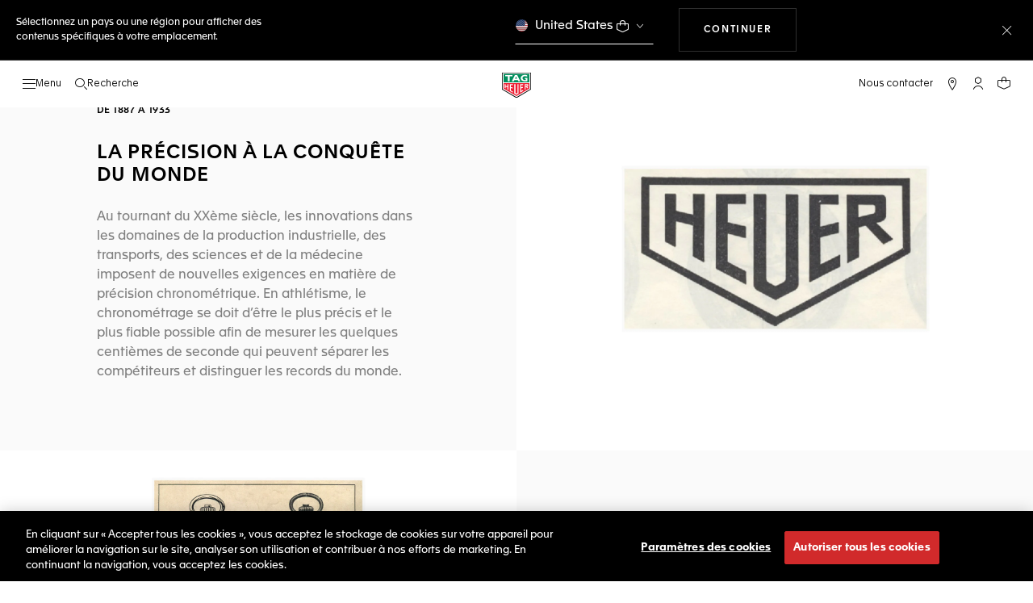

--- FILE ---
content_type: application/javascript
request_url: https://www.tagheuer.com/Xo-6Y0DAq8DFc/cfWh-0G/mQcZjkI/3hcYSwf1O7cYDVY5/XmE7QS8hAQ/PQ5p/CF56NTgB
body_size: 177248
content:
(function(){if(typeof Array.prototype.entries!=='function'){Object.defineProperty(Array.prototype,'entries',{value:function(){var index=0;const array=this;return {next:function(){if(index<array.length){return {value:[index,array[index++]],done:false};}else{return {done:true};}},[Symbol.iterator]:function(){return this;}};},writable:true,configurable:true});}}());(function(){wE();m5J();O4J();var QO=function(cZ){if(cZ==null)return -1;try{var TV=0;for(var NU=0;NU<cZ["length"];NU++){var rH=cZ["charCodeAt"](NU);if(rH<128){TV=TV+rH;}}return TV;}catch(HK){return -2;}};var bP=function(TX,KZ){return TX==KZ;};var X4=function(){if(sj["Date"]["now"]&&typeof sj["Date"]["now"]()==='number'){return sj["Date"]["now"]();}else{return +new (sj["Date"])();}};var XH=function(){return [";","1Eguf","\"K>U^9[;G\nC,\v","M*^ ","A\nY!\v","\x00 2J$K\v1XwPT$\t77\x00V\bC*",",\x07]^(","|]","Y","[","!\vX\nI\x3f7$8D*R","_U2L\v;w)","odqcFk","J R\f.O:","\x07","!\'6","7","88[)}3O","\x40d8\'7-3","\"+:.)","A\nY1","Q","H80#))J\'y$X\'BR9G","\n+xt","f-V$I","","5\b\vJB\"6;)","J","c54X;SU\x3f\\\x07]E$H",";McH%SNm","RT;h*^\nC,\vn\bB%1<$1L=",");]*N&(^","!YR5L&\f;","\x07\fHX4\x3f-0L!H","R%h,J","8%","K;#","QX(\n_O&;E&[3","\f!N"," ;:2D*s\b-","yl\vc8ssi{,\t7q,{","T*\nHX8,=","-\x407YX\'BS","3\\5","A\nY!\vx2e","=I3T:Sk:H\n)\x00Z\f_1","G ","Y6\fY5I!/2+8D*RX/B","D \noM2,=","4h2IE\'&!(G,[%"," )]\x3f","AR>","BX41!9]\'","6A(X!","T6","W","\fR1;\nH\vI<&\':$","**S2\vvDtq$ureu;>!{Nd","","_U0",":o","s\b7Yi","L\x3fG1`\bX5;_C#","C%h","U1X%ZR1A\x07~\"_Ph-","q<","VPE*\tr_(-0>[&LS1Y","1L\x07GR7","Y:O"," -3MY4\\0S","!+;Y","\":>*2E","R3\\;Zo$\x409A","","A=S\x07\"SV9]~6V\\1\v\r1E446:",";8[9U\t\"j8DP3[","mg0t","Z4-\'"," H\"O","J0*\x3f-9h\x3fN+7~9B","&(E#","!]","X#"," X#~^7[\x07<Rc,\t^M<3","3_H","m _*X9B","\nT&HM%*<&","7","2B87*h\rE.E5","\x007 i","G7\vH_6\'\'-F<H8\"N","b\bA^4M7Vh\x07_","1L\x07\nGY6\rC","\bLd\'Z~l\n\nXi\x3fb~!}Bx\x07ZZ;Y:[\f*E7\x07\t","\bX+C{8-7\'*","[T,_-Q[,\x07NM\x3f$6","3U%YL","\nBO9 2&>L#","8X\tO%*<&","U\\%WVG\x3fZ","4}%","9G;V7HI#","\x3f|07;8Z:P","Y\\\"y","=\"=/","O=&2:G;Y1\\;","G3Vt*Y","%SH&F-",".5\x3fl&\x07)4c*hP>_0rHh9+!d_v\"\tl&G91/kx}+\\=tNm\"\t<r*\x07\x00 /l)ms\f\fk}+w|-gzh\x00n3w:|\v%\x3f#x\x00\nx;sw\v}\"<r\b\x07 /k)ms\f\fh}^w|gkh2n7Y:v\v&+&h\x00\n\tV;ss\vm\"<r*\x07\x07 /lWn2s\f\fa}+wygzk&n3w:f\v%\x3f$V\x00\nx;sw\vC\"<q2\x07 /i)ms\"\fh}w|gxh2n1w:v\v%/&h\x00\t\nh;s]\vm\"<r*\x07\x070/l)mis\f\fk}+wygzfkn3w:y\v%\x3f\"x\x00\t\bx;sw\vm\"<q&\x07 /l)ms\f\fh}#w|gkh2n3I:v\v%/&h\x00\t\rF;so\vm\"<r*\x07\x00/l)mes\f\fc}+wygzk\"n3w:|\v%\x3f%F\x00c\n>x;\vsw\vC\"<r&\x07 /f)ms\f\fh~+w|gxh2n0w:v\v%N&h\x00\t\t\rF;sA\vm\"<r*\x07/l)ns\f\f}}+w|gzk:n3w:q\v%\x3f!x\x00\nx;sw\vm\"Bq\b\x07 /c)ms\f\fh~;w|g}h2n0w:v\v&;&h\x00\t\t\fF;sw\vm\"<r*\x07 /l)ns\f\f~}+w=gzhn3w:g\v%\x3f&V\x00\t:x;sw\vC\"<r.\x07 /y)ms2\fh~\tw|w}\x00N2!v9B\'4oLk3$`ghy\x3fw||xO4#f\fv /l.V\tw\v1> lcXuE>3v>\x07\'4n/^3t=*hy\x3fw|w}\x00N2Y)B.;l&m&\n|Z} iz1L3]s\'=oPm\x006\r-\\z3|:qh1\t3r!F\b+\tl%=6\t\v3=|{yh5\t3r!~#Jl\f}9C[+jzBn_:+JC.v%5T)m/jyrwzh8\n$T*t!,z&m\n\x07\fk[+X<xNg2$T*t !X&h\x00d\tjk 2|ozGEr*p\'#(X=,\x3f~} d=^\vh23)]\"\tl&A)\v1/~} qlfozE7\x3fD-`%4^5e8hF<-k0wxq9\t3r!D3o1K\x006\r-~} d={y4N7\'b*vT3&j\b%%a#ZZ|wy9\t3r!m\rn\f}<9~} sn!zB_8\f3r*s6U\'l&G9\t~}<^9|S3L0\x07M<4T>t:9k},w|wz9\t3r!F\b /l1KPd4|RK55\'^-\b=y&}amh}+h:xlh9E\'N\t2T+G\"/h}24||A~G9rV\n","K","\v\r","Y=/,G\x3fID\'S","TN4K;","0_T.","M*_#XdrF.]Y1","!9L9U\"YU\"L*RwT7YC\x3fc\'9\\#Y","G\rF","\fH","^$[,","^N8/:<$z;]\"","R%JI","\x40[\x07v","3R!Z","=\\\x00^ ","IDR~","$D\vd4*4 )"];};var vZ=function(){Tg=["GV9 *\'~=\"Q","w\tTq!Z1Bo\x07RP^\n","<D\v",";I","j","(U\"\x07CNK)%\t>&M13","0","\x3f#]U9O]{>kMMb/o[BxKY.q","t\n/o`\b\f\vJP\rz188m\f]|6<U","<DrP","&3\tu","\x07\nTb","V\x07CG*\x00M2\"<\x07J:","Q5","o4$Sy(\vvD1CT","\tK9","\x00M%!W\f1\foBJ`","KLZ>\b\x07-","/#S-","0+\t\x40(>-R>!}\tVV\x07K3\b","7C(","\n*","3","\x00\"1","E\':","K5:%K27","4,",">]\x00.9UD!\x07GP","\rrk","","U}","-K15.^\x00T",",m(\"W\t,\f*","+}\",)m.IKq\to2cg}H}a","9\b33I8","W\x3f++","OPK955:",">\nJ",".F\r\x00\nRL Z(\n0,\x07B/","","^98[<\n}","\x00)I>2W<\nU\x07SB","7\v_5/&T","\x00\x07CD\nZ","%/","\'TCQ4I;\v\"+","-H;3]n/XYT","p:","\\\n","]\n-\'",".6s","M","<O):J(","\fCW\x3fS\x3f\n7- I=2L-6\nE\bIP","P<\n\x07U\r\x00R","P`(","EL","","V<.:",":","d\rZg","3\vW\b<7=Y\tGWQ-+","]rs[Y\x00qg","5","7\nL\n)","\x00RsK5\t3:9","J","\x07&,E);","Z;\t+I","_\b:#UOL9Q9\v\'6k.7\vW ","*VS\x07o;51-",":",",%5\x07B23J6","6\r,X","I7 G","C\t","QEL\x00S\x3f","D","T3\n=\x07\n\n#HMQ4","UM;","eZ\b\':","\b70\vD/\"L","\t\"Z0*B;QQ\n\x00O\x3f","K5+2I","\'7:\tX3$","=3Q I|S^","\"*\x07J5:","F","Y","pB\x07","^9%\rQ*U","\n><C)5n0;C","G\r<#)(&*br*G~%9)7_m3/*9v\x07)*dt*1ei\'v4[J/<R\x00 \x40>U-AX9E\x07.>V7|1k.:T *)b*6\\i%\"\x07\'m\x3f*\vq6\tO=H314_m\r)*a&!ka*1w)&1.Z\x40)\n}\x3f)r\\^jb*1~&1h7)o>+K*=q%$;~-\'mB)bM-\x009\\>#\\gb\"xc3\v\nA\x3f,<t&9x+\x00Ub*!~&9p,7)f\f\n*2)q%2^LD\x40\x07~\fI2=+nk<}i:q\'**ga>6i=&3\'om\x07<\t*;+u*`z*1TcG1\nk\n#\'\r9658v3&*l\x3f4Wj&17=~6\x00(==8\x00%!2gb\x00INm&1\bD\x00D\x3f=3H1.\rT **MT.1~687+Hl2[Z\x009^\x00/\tAg&X$%)\\</+6r3&*l9DU#+079m0f9])\n_gH:1~=A)8]m:t\t><<q%->td_1\b&3\'$m!<-*-W\'%\\gb(1\f(7){i<!+)\"%\f:gb()i0\x0047D24})n9s0)Sb\"8L&:q\r1\\m;3\n*42{R$)b*3[7>m6m<m9(U&*HG&X01:v<)9z\v=Yb\\1~<>$\r5,,\x400\fZ8.#AURmYIH9\x3f:9.>8g;\n\f2y}\b>*gHS\x07]=%\'<XH\x07<h\f\x3f6\nqH&1:x\r+Y*\bV&*pY\t7S0=$i+g*+\x40\n9PG\x40\x07~ :7!V3\n)j6i<-[pk&\n~6187/yo_<l$G!&*pz*1R.5>!)mv!)\"U0&:ga;\vq1~);g*u*&)qb*:R=7.{7WLf&(M\f\x40~>14OG+<=\x009^>\t\tAg1~W17)Gd!J*|r3wY*:r&1\b7)f*\n*i9\rg%&!w,D~&407\"_I=>9\fd#gb1e\rR\'m\n<.\x00x5&*gb/R512#k<!+i%&QT&\x07~j&67Ha<.:0J#&gH1~;7)h63\n*\r>q%-Y|21~4=t7/N\x00\bdX\vG\"0*gi=r91%1O)m<I,\v9q ,ht*1u4&7[+\n[>q%\tk*1z9/&9>2%m7!<*\x3f3q%&/Lw:1q)\'<a0H:9q*1SJz*1R-F4$)mN\v.9\\6>_nP*1u4w\r[x!;\frS&*eBX:J.807.M>1>|\\9\fc1gj#~-6&B)K9!<\t-W\'%\\gb(*\"1\n)my_*G%&Ne\t|P1\"-f)4v9E=\n_gD\x07~\n:\v=,_\x3fi*2c\tS*b*4e\vB\r4\x3fm>\\YI-g2iT*4h*F2y\n%\'iZ5!a&!ka*1y\r&1\t\r%\x3f<k[v*&%CsEh&:1<\\m\n1<{\x3f>Q+*gO):r-&\x40/)ngZ,3\vq*\r\tn1u%1!)m7Y*i9#i%&\x00Jk\t~j&$8*^n\x00.\r/\t\x00(ga:W8\n\"5=\"%m7!8*Lq\">*dfZ[\r No\v]9$G!&*r<1~!k7&m7f<x2:\n\f,LP*1m (\to;o\b,)9\x00%#:em*2h&\"\r.:Ck<z\bA|}$\x3fgr*3o6>12&\x07<p*6Hv=&(naQ\v#jF[<R29\"D\fg*%i\r&1>.u+N2\nq%&>u\f1|;T;7)jb;i*2c*`d[1\bGN2\x07o5-g\x00(2q\x07=HW_7)m\t$339q\'/D|t*1uhw9m%V<9\tQ6*ga1B}\f\x001\x00\n#_H|=*c1-=pf=k1^5\v;*X\ff<*>-J5*%a\fY&X$*s\')f<<l.(q\'53Nt*1u5\nu\r7)mg4x<9b7gaY:W9U&\nV4)\x07*9r\f[a21~1RD!84\x3fmMZ/\b9W% >qho\t47)z<R96r3&*|w8u*&\v79m\x00(-$\x00%!2ga\x07>9\n6C%n8;5!q\t-DD)\'~-\v\')z;>d,a%%=Ab()Q=L&$51B4#<x29\"zP)*dt*1u\n>\x007)j\v<t&\b{q*&1qb*:r\v\x07\x40>;\n5\r,6*gb*7W\r73z;>j.SW%$\x3fci1o511>h\rJ*,~&/wd=~3%k)m<V.\x00L\x07C%&!QG,D~=\x07]i>1>|\\9\fS1gj#~-=mB)K9!<\x07-W\'%\\gb(!j617)G$+Y*,}&=b*}j\b7)fo;g*+}S&*aA,&J\x00T\",.{7p:a5q*eN%f-4!m$}\x07\x07!:q&0*gi$\"xn&&$5\vd\rf<z:6r3&*NT2(u =%/*\"a<t<96+-qb*:\r;\v)]idi*27c\tS*pD*3ej\'<\'~c**+t5&%gL[1y&3\v\vB:.i^i8u%&wg3f&vN8v\v<t&J{q2\x00*eq3h&:\f:&2{7q9Mq%-Bg:1q\b\x40/)o]gQW\x00Qf*1U\v/(-+!)m\'\f_.(q\'[\\P*1e)=\'v1/K&+g*\t^2\x00*ew,h&:;\f_\x3fi**i<5b*4f\r-\n(5<m\r\x3fFZ\x009[\"-\tAa<1~T$7)G3*i;%a%1\fgj\b7y#B\b,(9\rg%&9hz3\"Pm&1\x07!\"V!>j*\b9\r}!<gb!%l0R\'<=1b<\x07\x009[U#]Qh91~ 6(7)j<S^0(r3&*ly8&f%\'/~*2VI*\x3fD=0\\b\x07~T>s.\"\n0D*\rLq\">*dO%\x40\\7\vj;*m**H+t5&=Ab,%\f\bj[<j^9z\r5Yb%1{)&1\t(#\x3f\x00(\x00)C%&1Uy<EQ> 9 1m8\x3fl$)q%&!it$2\b&3mm<=5xq% \tau*\f\b\b=4!)m!(j:.(q\'>\x00\x40P*1e07&\'0}&7s)9\n\x00%#:mm*2h&4.\"VK5\rq%+#pD*3eh/)m220h\f;\x07*pz*1Ro /7)Ai\x3fY/ .(q\'-nQ*\x00z&1*2 m\x008N<9E=\r^qb*:M\v\nDg-mJ=>9\bTV\v|dRC\b&:!20ZM\v2Z,`!FT&*gb/)h(7)BY/*9v\b1\fg`\n\x40u/& \n*:a<S.q\'0SLb*1}6Q\t)o=f1G\'2\vr%&*gt#~!7!87\x07","7PJ\bh5&-",";","==\"","<T","\rN/\"L","soD","IY;P4>62\r^3H:","R5&2I","-^.9!\f=Q\x07HDK]< >C2v[*V","+3Z0*B","!8Z","J\n\f=Y\n\x00","W\x00*","-2_92I"," HFK5P*,V\t\x40.3Zy\n:^\nA","8j",")Y\n\x07JZ\'\\","]:\'.T\v6IBY;PF392`15R4\t\n ]\r","[0*}\nTZ","","^7&1E\x4051JF*!C\v","R\x07<.\\D\nR\x40P^../","$/:I22L+","\x40\tO.\b","\fC\x3f#[-","PK","Yd","0\vI3#\t\f*:\f&F","C14[","LI)","/;","S\x07X3\t:X4","\x3f7R;1!D\v\n","Q\f5od\v\x00s\x07X3\tP6\rC|P<\n*B","\x40[\x3f\t*>","%\x00M.3+6r\rCQ","4&)\vI9\tW7=9U\n","gGZz&10\tX",";8\nQB","<.E\b=GO","6","oTJM\"3\tX9","^**<E38RT\n/<SR","#B9","F\vC","4#","M/\"<N\r;_\bRw8","K;0","Z4&-\n\x409",".0\f)\x40=$M",">","(:+C83","D=%-L/;U0\b\x00CM","9;a;","=\rM7","M\x07w;\t/:F\x3f9N-+D<\nU\n\x00O6-","`\x3fWvF","","W\x3f6I($]80!Q\b","~*&9\"\bN-<;E"];};var GY=function kY(bO,mA){var K5=kY;while(bO!=N){switch(bO){case Tr:{JK();vU();bO=kC;sV();Ch=C9();O5=z6();}break;case YC:{var UY=mA[nJ];bO=N;var nX=vq;for(var UX=vq;cU(UX,UY.length);++UX){var G7=KY(UY,UX);if(cU(G7,E)||W6(G7,AG))nX=xP(nX,bZ);}return nX;}break;case Y0:{xI=function UHcxWsRfGk(){DR();s();bl();var F;function XR(){E=["\x61\x70\x70\x6c\x79","\x66\x72\x6f\x6d\x43\x68\x61\x72\x43\x6f\x64\x65","\x53\x74\x72\x69\x6e\x67","\x63\x68\x61\x72\x43\x6f\x64\x65\x41\x74"];}function BB(){return AB.apply(this,[mN,arguments]);}function lh(){this["hc"]=(this["EQ"]&0xffff)+0x6b64+(((this["EQ"]>>>16)+0xe654&0xffff)<<16);this.pT=cA;}function Gl(){return AB.apply(this,[H5,arguments]);}var Xs;function tB(Js,ks){var IB=tB;switch(Js){case FN:{var nB=ks[WQ];nB[nB[td](mQ)]=function(){this[WT].push(rJ(this[gR](),this[gR]()));};tB(Nl,[nB]);}break;case Zc:{var J5=ks[WQ];J5[J5[td](fR)]=function(){this[WT].push(IN(this[gR](),this[gR]()));};tB(As,[J5]);}break;case Nl:{var fV=ks[WQ];fV[fV[td](Tc)]=function(){this[WT].push(this[gR]()&&this[gR]());};tB(vc,[fV]);}break;case BQ:{var NA=ks[WQ];NA[NA[td](lR)]=function(){var C5=this[WT].pop();var G5=this[rQ]();if(Ws(typeof C5,fN()[Gs(pj)].call(null,f,jQ))){throw bJ()[tQ(UQ)](KA(WR),vh(vh({})),AV,Ks);}if(Yl(G5,kB)){C5.X++;return;}this[WT].push(new Proxy(C5,{get(th,DT,qV){if(G5){return ++th.X;}return th.X++;}}));};tB(FN,[NA]);}break;case mJ:{var Sd=ks[WQ];Sd[Sd[td](SA)]=function(){this[WT].push(nj(this[gR](),this[gR]()));};BV(BQ,[Sd]);}break;case gN:{var Y8=ks[WQ];Y8[Y8[td](T5)]=function(){this[WT].push(NJ(this[gR](),this[gR]()));};tB(qQ,[Y8]);}break;case vc:{var hB=ks[WQ];hB[hB[td](dN)]=function(){var zQ=[];var Dl=this[rQ]();while(Dl--){switch(this[WT].pop()){case f:zQ.push(this[gR]());break;case kB:var wc=this[gR]();for(var AJ of wc){zQ.push(AJ);}break;}}this[WT].push(this[gc](zQ));};tB(Ld,[hB]);}break;case As:{var pN=ks[WQ];pN[pN[td](CN)]=function(){this[WT].push(this[xB]());};tB(BQ,[pN]);}break;case Ld:{var AT=ks[WQ];AT[AT[td](CT)]=function(){this[WT].push(cT(this[gR](),this[gR]()));};tB(mJ,[AT]);}break;case qQ:{var KJ=ks[WQ];KJ[KJ[td](sQ)]=function(){g.call(this[GT]);};tB(Zc,[KJ]);}break;}}function r8(){return x5.apply(this,[mJ,arguments]);}function RA(){return BV.apply(this,[pJ,arguments]);}var E;function kN(){return RN(FO(),366206);}var z;function Ql(){return UT(`${bJ()[tQ(DQ)]}`,ps(),Bl()-ps());}function n(){return BV.apply(this,[N8,arguments]);}function HV(){return ["^R2_WTB","S","))Q_g=L3\x3fZZ&Td+YBP","h=;|onyb\tLeT\x402#,",""];}function KA(sA){return -sA;}function jR(){this["hc"]^=this["hc"]>>>16;this.pT=VR;}var lc;function M8(Lc,F5){return Lc>>F5;}function WN(a){return a.length;}function Zj(){return tB.apply(this,[Ld,arguments]);}function AB(NV,z5){var k5=AB;switch(NV){case Zc:{var Us=z5[WQ];Us[Us[td](d)]=function(){this[WT].push(pO(this[gR](),this[gR]()));};tB(gN,[Us]);}break;case U:{var jN=z5[WQ];jN[jN[td](ZT)]=function(){var mO=this[rQ]();var KN=jN[f8]();if(this[gR](mO)){this[BA](R.R,KN);}};AB(Zc,[jN]);}break;case N8:{var Fj=z5[WQ];AB(U,[Fj]);}break;case H5:{var X8=z5[WQ];var ST=z5[Cj];X8[td]=function(UO){return cT(dj(UO,ST),dh);};AB(N8,[X8]);}break;case bh:{var jl=z5[WQ];jl[RB]=function(){var El=this[rQ]();while(Ws(El,R.p)){this[El](this);El=this[rQ]();}};}break;case s5:{var O8=z5[WQ];O8[IA]=function(UN,rB){return {get X(){return UN[rB];},set X(Ms){UN[rB]=Ms;}};};AB(bh,[O8]);}break;case pQ:{var Ph=z5[WQ];Ph[CA]=function(fB){return {get X(){return fB;},set X(HJ){fB=HJ;}};};AB(s5,[Ph]);}break;case zN:{var bc=z5[WQ];bc[gc]=function(wR){return {get X(){return wR;},set X(NQ){wR=NQ;}};};AB(pQ,[bc]);}break;case JQ:{var mV=z5[WQ];mV[xB]=function(){var q5=jh(IN(this[rQ](),YO),this[rQ]());var sh=bJ()[tQ(EB)](Ml,Hd,WT,kB);for(var dV=f;U5(dV,q5);dV++){sh+=String.fromCharCode(this[rQ]());}return sh;};AB(zN,[mV]);}break;case mN:{var PO=z5[WQ];PO[f8]=function(){var bs=jh(jh(jh(IN(this[rQ](),Ch),IN(this[rQ](),PV)),IN(this[rQ](),YO)),this[rQ]());return bs;};AB(JQ,[PO]);}break;}}function xJ(){this["hc"]^=this["Rs"];this.pT=wj;}var LJ;function cs(){return BV.apply(this,[s5,arguments]);}function NT(){return UT(`${bJ()[tQ(DQ)]}`,0,vQ());}function pO(zl,lQ){return zl===lQ;}function wj(){this["hc"]=this["hc"]<<13|this["hc"]>>>19;this.pT=A;}function Md(A5,VJ){return A5 in VJ;}function JT(){var v5={};JT=function(){return v5;};return v5;}function PT(){Gc=["\x00","I!4Z>Z}\t%N%CQTrHL0%\x40e2];Xs","~gggV)Y\x07\x07v*kz\r^_{)\t|u","5(&Ka+ReLQo:FZ\'","D"];}var ml;function vh(cO){return !cO;}function YT(SQ,Zs){return SQ[E[DQ]](Zs);}function LV(){this["B5"]++;this.pT=Ih;}function j(){var YB={};j=function(){return YB;};return YB;}var hA;function jV(){return BV.apply(this,[Tl,arguments]);}function CJ(QO){this[WT]=Object.assign(this[WT],QO);}function qh(){return AB.apply(this,[JQ,arguments]);}function Zh(XV){return Fs()[XV];}function kh(){this["hc"]=(this["hc"]&0xffff)*0xc2b2ae35+(((this["hc"]>>>16)*0xc2b2ae35&0xffff)<<16)&0xffffffff;this.pT=YR;}function Fs(){var md=['Cl','qN','OO','FT','Wc','Rd','P','Th'];Fs=function(){return md;};return md;}var W5;function vj(XO){return ~XO;}function ZB(){return HR.apply(this,[Cj,arguments]);}function xO(){return tB.apply(this,[vc,arguments]);}function MN(){return sB.apply(this,[Nl,arguments]);}function WB(TA,Hl){return TA>=Hl;}function hT(YA,M){return YA>>>M;}function UB(){return tB.apply(this,[Zc,arguments]);}function pd(){return c8.apply(this,[Vc,arguments]);}function HR(c5,BT){var w8=HR;switch(c5){case Ps:{var fj=BT[WQ];fj[Ch]=function(){var CV=bJ()[tQ(EB)](Ml,XB,vR,kB);for(let jT=f;U5(jT,YO);++jT){CV+=this[rQ]().toString(EB).padStart(YO,fN()[Gs(kB)].apply(null,[DQ,CR]));}var YV=parseInt(CV.slice(kB,U8),EB);var Y5=CV.slice(U8);if(C8(YV,f)){if(C8(Y5.indexOf(fN()[Gs(DQ)].call(null,kB,rj)),KA(kB))){return f;}else{YV-=fT[DQ];Y5=dj(fN()[Gs(kB)](DQ,CR),Y5);}}else{YV-=fT[Ks];Y5=dj(fN()[Gs(DQ)].call(null,kB,rj),Y5);}var ns=f;var EO=kB;for(let p8 of Y5){ns+=N(EO,parseInt(p8));EO/=EB;}return N(ns,Math.pow(EB,YV));};AB(mN,[fj]);}break;case RO:{var Z8=BT[WQ];Z8[fs]=function(wB,AO){var Cc=atob(wB);var E5=f;var wV=[];var Ad=f;for(var MV=f;U5(MV,Cc.length);MV++){wV[Ad]=Cc.charCodeAt(MV);E5=UA(E5,wV[Ad++]);}AB(H5,[this,cT(dj(E5,AO),dh)]);return wV;};HR(Ps,[Z8]);}break;case LR:{var nJ=BT[WQ];nJ[rQ]=function(){return this[SN][this[YQ][R.R]++];};HR(RO,[nJ]);}break;case wA:{var wJ=BT[WQ];wJ[gR]=function(HN){return this[Sl](HN?this[WT][NJ(this[WT][bJ()[tQ(DQ)](qs,vh(f),Ij,UR)],kB)]:this[WT].pop());};HR(LR,[wJ]);}break;case Q:{var lJ=BT[WQ];lJ[Sl]=function(SO){return C8(typeof SO,fN()[Gs(pj)](f,jQ))?SO.X:SO;};HR(wA,[lJ]);}break;case Cj:{var GJ=BT[WQ];GJ[O5]=function(cj){return K5.call(this[GT],cj,this);};HR(Q,[GJ]);}break;case s5:{var Mj=BT[WQ];Mj[qc]=function(JJ,qd,rd){if(C8(typeof JJ,fN()[Gs(pj)].apply(null,[f,jQ]))){rd?this[WT].push(JJ.X=qd):JJ.X=qd;}else{mh.call(this[GT],JJ,qd);}};HR(Cj,[Mj]);}break;case Yd:{var zV=BT[WQ];zV[BA]=function(lT,Vs){this[YQ][lT]=Vs;};zV[Bs]=function(Hh){return this[YQ][Hh];};HR(s5,[zV]);}break;}}function LN(){return sB.apply(this,[Rj,arguments]);}function jd(xV,qT){var vB=jd;switch(xV){case Q:{var HB=qT[WQ];var Pd=dj([],[]);var Oh=NJ(HB.length,kB);while(WB(Oh,f)){Pd+=HB[Oh];Oh--;}return Pd;}break;case wl:{var l8=qT[WQ];sN.zA=jd(Q,[l8]);while(U5(sN.zA.length,sd))sN.zA+=sN.zA;}break;case EA:{ml=function(G){return jd.apply(this,[wl,arguments]);};sN(EB,KA(Jj),Bs);}break;case lA:{var GR=qT[WQ];var Ic=dj([],[]);for(var L8=NJ(GR.length,kB);WB(L8,f);L8--){Ic+=GR[L8];}return Ic;}break;case x:{var TT=qT[WQ];Xs.Cd=jd(lA,[TT]);while(U5(Xs.Cd.length,bV))Xs.Cd+=Xs.Cd;}break;case RO:{Td=function(sO){return jd.apply(this,[x,arguments]);};Xs.apply(null,[KA(Pj),nR,gR,DQ]);}break;case WA:{var mT=qT[WQ];var r5=qT[Cj];var P5=qT[Nc];var OJ=Gc[DQ];var cB=dj([],[]);var ss=Gc[mT];for(var cJ=NJ(ss.length,kB);WB(cJ,f);cJ--){var Es=cT(dj(dj(cJ,r5),tN()),OJ.length);var Z=YT(ss,cJ);var HO=YT(OJ,Es);cB+=ql(UV,[jh(Xl(vj(Z),HO),Xl(vj(HO),Z))]);}return sB(Rc,[cB]);}break;case BQ:{var tJ=qT[WQ];var m5=dj([],[]);var Nh=NJ(tJ.length,kB);if(WB(Nh,f)){do{m5+=tJ[Nh];Nh--;}while(WB(Nh,f));}return m5;}break;case jj:{var Lh=qT[WQ];g8.dB=jd(BQ,[Lh]);while(U5(g8.dB.length,g5))g8.dB+=g8.dB;}break;case bd:{ph=function(nN){return jd.apply(this,[jj,arguments]);};sB(KO,[DQ,KA(D8),rj,vh(kB)]);}break;}}function Yh(){return qB.apply(this,[Rc,arguments]);}function Qd(){return x5.apply(this,[Cj,arguments]);}function fJ(){return x5.apply(this,[LR,arguments]);}function gT(){return x5.apply(this,[JQ,arguments]);}function C8(mR,zh){return mR==zh;}function RT(){return HR.apply(this,[wA,arguments]);}function JO(){return BV.apply(this,[QR,arguments]);}function RN(GN,pc){var Xc={GN:GN,hc:pc,Jl:0,B5:0,pT:zT};while(!Xc.pT());return Xc["hc"]>>>0;}function x5(kj,h){var Bd=x5;switch(kj){case pJ:{var Vj=h[WQ];Vj[Vj[td](YQ)]=function(){this[WT].push(U5(this[gR](),this[gR]()));};c8(WJ,[Vj]);}break;case LR:{var QB=h[WQ];QB[QB[td](S)]=function(){this[WT].push(dj(this[gR](),this[gR]()));};x5(pJ,[QB]);}break;case n8:{var XN=h[WQ];XN[XN[td](hs)]=function(){this[WT].push(N(KA(kB),this[gR]()));};x5(LR,[XN]);}break;case Cj:{var ZN=h[WQ];ZN[ZN[td](W)]=function(){var Dj=this[rQ]();var ZJ=this[rQ]();var nO=this[f8]();var f5=PJ.call(this[GT]);var S5=this[ZQ];this[WT].push(function(...cd){var ch=ZN[ZQ];Dj?ZN[ZQ]=S5:ZN[ZQ]=ZN[CA](this);var PQ=NJ(cd.length,ZJ);ZN[bj]=dj(PQ,kB);while(U5(PQ++,f)){cd.push(undefined);}for(let xh of cd.reverse()){ZN[WT].push(ZN[CA](xh));}kA.call(ZN[GT],f5);var nc=ZN[YQ][R.R];ZN[BA](R.R,nO);ZN[WT].push(cd.length);ZN[RB]();var wQ=ZN[gR]();while(Yl(--PQ,f)){ZN[WT].pop();}ZN[BA](R.R,nc);ZN[ZQ]=ch;return wQ;});};x5(n8,[ZN]);}break;case Yd:{var W8=h[WQ];W8[W8[td](Yc)]=function(){this[WT].push(this[O5](this[xB]()));};x5(Cj,[W8]);}break;case H5:{var kO=h[WQ];kO[kO[td](fQ)]=function(){this[WT].push(N(this[gR](),this[gR]()));};x5(Yd,[kO]);}break;case JQ:{var MO=h[WQ];MO[MO[td](f)]=function(){lc.call(this[GT]);};x5(H5,[MO]);}break;case s5:{var dJ=h[WQ];dJ[dJ[td](td)]=function(){this[qc](this[WT].pop(),this[gR](),this[rQ]());};x5(JQ,[dJ]);}break;case mJ:{var ZO=h[WQ];ZO[ZO[td](HT)]=function(){var GO=this[rQ]();var vs=ZO[f8]();if(vh(this[gR](GO))){this[BA](R.R,vs);}};x5(s5,[ZO]);}break;case MQ:{var kl=h[WQ];kl[kl[td](Ch)]=function(){this[WT].push(UA(this[gR](),this[gR]()));};x5(mJ,[kl]);}break;}}function zT(){this["Rs"]=q8(this["GN"],this["B5"]);this.pT=T8;}function Bl(){return L(`${bJ()[tQ(DQ)]}`,";",vQ());}function tN(){var jA;jA=Ql()-kN();return tN=function(){return jA;},jA;}function nh(){this["Rs"]=(this["Rs"]&0xffff)*0x1b873593+(((this["Rs"]>>>16)*0x1b873593&0xffff)<<16)&0xffffffff;this.pT=xJ;}function N(vl,gV){return vl*gV;}function sB(rc,IR){var Fh=sB;switch(rc){case V5:{var qj=IR[WQ];g8=function(Y,Oc,Id,bO){return qB.apply(this,[Rj,arguments]);};return ph(qj);}break;case Nl:{var OA=IR[WQ];ph(OA[f]);var zO=f;if(U5(zO,OA.length)){do{JT()[OA[zO]]=function(){var GV=OA[zO];return function(ZA,Kh,xl,m){var Wd=g8(ZA,Kh,vN,WT);JT()[GV]=function(){return Wd;};return Wd;};}();++zO;}while(U5(zO,OA.length));}}break;case Vc:{var bN=IR[WQ];var PB=IR[Cj];var Z5=dj([],[]);var p5=cT(dj(PB,tN()),Bc);var LT=z[bN];for(var zR=f;U5(zR,LT.length);zR++){var gs=YT(LT,zR);var HA=YT(LN.ld,p5++);Z5+=ql(UV,[Xl(jh(vj(gs),vj(HA)),jh(gs,HA))]);}return Z5;}break;case FN:{var fl=IR[WQ];LN=function(vA,H8){return sB.apply(this,[Vc,arguments]);};return LJ(fl);}break;case KO:{var Ds=IR[WQ];var L5=IR[Cj];var Ol=IR[Nc];var IQ=IR[ls];var J8=FQ[EB];var ll=dj([],[]);var TR=FQ[Ds];for(var bB=NJ(TR.length,kB);WB(bB,f);bB--){var ER=cT(dj(dj(bB,L5),tN()),J8.length);var I=YT(TR,bB);var vO=YT(J8,ER);ll+=ql(UV,[jh(Xl(vj(I),vO),Xl(vj(vO),I))]);}return sB(V5,[ll]);}break;case JQ:{var Mc=IR[WQ];var IV=IR[Cj];var Fc=[];var hR=qB(nl,[]);var hl=IV?C[bJ()[tQ(WO)].apply(null,[KA(nA),Ts,vh(f),f])]:C[bJ()[tQ(Ks)](KA(Ah),xQ,vh({}),YO)];for(var hJ=f;U5(hJ,Mc[bJ()[tQ(DQ)](qs,Ts,IT,UR)]);hJ=dj(hJ,kB)){Fc[bJ()[tQ(pj)](KA(ZQ),vh(vh(kB)),f,WO)](hl(hR(Mc[hJ])));}return Fc;}break;case s5:{var Bj=IR[WQ];LJ(Bj[f]);var kR=f;if(U5(kR,Bj.length)){do{fN()[Bj[kR]]=function(){var BR=Bj[kR];return function(rs,hV){var pV=LN.apply(null,[rs,hV]);fN()[BR]=function(){return pV;};return pV;};}();++kR;}while(U5(kR,Bj.length));}}break;case Rj:{var Hs=IR[WQ];var pR=IR[Cj];var V=z[pj];var VV=dj([],[]);var Kc=z[Hs];var MB=NJ(Kc.length,kB);if(WB(MB,f)){do{var WV=cT(dj(dj(MB,pR),tN()),V.length);var LQ=YT(Kc,MB);var xj=YT(V,WV);VV+=ql(UV,[Xl(jh(vj(LQ),vj(xj)),jh(LQ,xj))]);MB--;}while(WB(MB,f));}return sB(FN,[VV]);}break;case Ys:{var IJ=IR[WQ];var tV=IR[Cj];var VB=IR[Nc];var RQ=dj([],[]);var m8=cT(dj(tV,tN()),NB);var K=Gc[IJ];var Kd=f;if(U5(Kd,K.length)){do{var Jc=YT(K,Kd);var nQ=YT(sN.zA,m8++);RQ+=ql(UV,[jh(Xl(vj(Jc),nQ),Xl(vj(nQ),Jc))]);Kd++;}while(U5(Kd,K.length));}return RQ;}break;case Rc:{var K8=IR[WQ];sN=function(E8,Qh,SJ){return sB.apply(this,[Ys,arguments]);};return ml(K8);}break;}}function Ws(Vl,rN){return Vl!=rN;}var s8;function tQ(kQ){return Fs()[kQ];}var fT;function B8(){z=["\r; <","E","^(:g6G\x07egHcC0E.ckJ~CRb\f","m","","<<\x00","e<-/\\n:uw1","e","1-\vM\x07NL[2[!0/B-3:"];}function OV(){return sB.apply(this,[s5,arguments]);}var RJ;function dj(hQ,FA){return hQ+FA;}function Ed(){return x5.apply(this,[Yd,arguments]);}function V8(){return x5.apply(this,[s5,arguments]);}var UJ;0xa6f714a,219958072;function cA(){this["Jl"]++;this.pT=LV;}function CQ(){return x5.apply(this,[MQ,arguments]);}function Xl(js,PN){return js&PN;}function T8(){if([10,13,32].includes(this["Rs"]))this.pT=LV;else this.pT=TQ;}function d8(){return qB.apply(this,[As,arguments]);}function jc(){return BV.apply(this,[Yd,arguments]);}var ph;function qB(mB,t5){var Lj=qB;switch(mB){case qQ:{var cc=t5[WQ];var xc=dj([],[]);var nT=NJ(cc.length,kB);if(WB(nT,f)){do{xc+=cc[nT];nT--;}while(WB(nT,f));}return xc;}break;case Vc:{var Jd=t5[WQ];LN.ld=qB(qQ,[Jd]);while(U5(LN.ld.length,sd))LN.ld+=LN.ld;}break;case x:{LJ=function(AA){return qB.apply(this,[Vc,arguments]);};sB(Rj,[EB,KA(Pj)]);}break;case TO:{var Ls=t5[WQ];var KQ=t5[Cj];var NO=t5[Nc];var Il=t5[ls];var cl=W5[pj];var JB=dj([],[]);var tR=W5[Il];var mA=NJ(tR.length,kB);while(WB(mA,f)){var fh=cT(dj(dj(mA,Ls),tN()),cl.length);var LB=YT(tR,mA);var KB=YT(cl,fh);JB+=ql(UV,[jh(Xl(vj(LB),KB),Xl(vj(KB),LB))]);mA--;}return ql(wl,[JB]);}break;case Rc:{var kV=t5[WQ];Td(kV[f]);var Ns=f;while(U5(Ns,kV.length)){bJ()[kV[Ns]]=function(){var b=kV[Ns];return function(Dd,Kl,Pl,Sc){var Jh=Xs(Dd,Tj,xd,Sc);bJ()[b]=function(){return Jh;};return Jh;};}();++Ns;}}break;case pJ:{var xA=t5[WQ];var tj=t5[Cj];var X=bJ()[tQ(EB)](Ml,SN,R8,kB);for(var HQ=f;U5(HQ,xA[bJ()[tQ(DQ)].call(null,qs,t8,vh(vh(f)),UR)]);HQ=dj(HQ,kB)){var Vd=xA[fN()[Gs(Ks)].apply(null,[WO,tO])](HQ);var DJ=tj[Vd];X+=DJ;}return X;}break;case nl:{var nV={'\x30':JT()[Zh(f)](Ks,sT,vh(vh([])),XJ),'\x34':bJ()[tQ(f)].call(null,TV,UQ,vh(vh([])),EB),'\x39':bJ()[tQ(kB)](KA(rR),I5,FB,UQ),'\x4c':j()[EV(f)].call(null,f,KA(ms),DQ),'\x51':fN()[Gs(f)](Ks,Uj),'\x53':fN()[Gs(kB)](DQ,CR),'\x55':fN()[Gs(EB)](UQ,KA(GT)),'\x57':fN()[Gs(DQ)](kB,rj),'\x58':j()[EV(kB)](Ks,MJ,Qs)};return function(rl){return qB(pJ,[rl,nV]);};}break;case As:{var qO=t5[WQ];ml(qO[f]);for(var Xd=f;U5(Xd,qO.length);++Xd){j()[qO[Xd]]=function(){var gQ=qO[Xd];return function(cQ,OR,wO){var kT=sN(cQ,OR,ZQ);j()[gQ]=function(){return kT;};return kT;};}();}}break;case Yd:{kB=+ ! ![];EB=kB+kB;DQ=kB+EB;f=+[];Ks=kB+DQ;WO=EB*Ks*kB-DQ;pj=WO-DQ+Ks;UQ=pj-WO+DQ+Ks-kB;YO=UQ-pj+DQ+WO-kB;UR=UQ+EB;VQ=YO+UR-WO-pj+Ks;Zd=YO+DQ*VQ-WO;jJ=Ks-DQ-kB+VQ*Zd;Tj=UR+WO*kB+Ks*VQ;xd=YO+EB*Zd;sT=UQ+UR+Zd*WO*EB;XJ=YO+WO+Zd+VQ+UR;TV=UR*YO*WO-VQ-kB;CT=WO+pj+VQ*UR-kB;rR=WO*YO-Zd-EB+CT;I5=Ks-UR-WO+VQ*YO;FB=YO+Zd+UQ+EB*kB;ms=WO*kB*UQ*VQ;Uj=UR*WO+CT+pj*Zd;CR=CT-Ks+VQ*DQ+WO;GT=CT-YO+Zd*EB+UQ;rj=pj*YO+UQ+Zd+VQ;MJ=DQ*Zd+UR*EB*WO;Qs=DQ+UR*WO+pj+Zd;Ml=DQ+EB+Ks+CT*WO;SN=Ks-kB-UQ+VQ+UR;R8=pj*UQ*kB-YO;qs=pj*Zd+EB*kB+Ks;t8=kB*YO+WO*VQ+Zd;tO=CT*pj+YO-UQ*EB;ZQ=VQ+UQ*Ks+UR*pj;Ud=UR*Ks-UQ+Zd*pj;sd=pj-Ks+DQ*VQ*EB;Jj=Zd*VQ+WO+Ks+DQ;Bs=VQ-pj+UR*YO-DQ;v=EB-pj+kB+YO*Ks;bV=YO*VQ-WO-Ks;Pj=kB+CT*DQ+pj*UR;nR=EB+UR+Ks*UQ-DQ;gR=Ks*pj+UQ*WO+EB;vN=kB+Ks+EB+WO+pj;WT=DQ+UQ*WO+kB;WR=Zd*WO-EB*UQ;Bc=UQ*DQ+YO+Ks-EB;Ah=Zd*YO-WO*DQ;xQ=EB+Zd+UR;nA=YO*Ks*UQ*kB;Ts=WO+UQ*kB*pj-EB;IT=EB*Zd-YO-VQ;g5=VQ+WO+Ks+Zd+pj;D8=CT+WO*pj*VQ-Zd;NB=UQ+EB+UR+YO;HT=UR*kB-WO+DQ+VQ;Fl=CT*kB+UQ+Zd*EB;IA=Zd*Ks+YO+CT-EB;gO=VQ*WO*EB+UQ-YO;td=DQ*Ks-EB+kB;PR=CT+YO*UQ+EB+Zd;Ch=VQ+EB+DQ*UQ-UR;vJ=DQ*Ks+UR*EB*VQ;f8=YO+UQ*UR*Ks-WO;fO=CT-pj+DQ*Zd+Ks;BA=kB+YO*UQ*Ks;TJ=UQ*DQ*VQ+pj-YO;rQ=pj*YO-UQ-EB-kB;k8=pj*WO*UQ-kB;YQ=kB+Zd*pj+VQ+Ks;S=UR*UQ*Ks-Zd;hs=Zd*EB+CT+VQ*pj;W=Zd*UQ+Ks-DQ;CA=UR*DQ*kB+Zd*EB;bj=pj+VQ*UQ+DQ;RB=UQ*UR+WO*Zd-pj;Yc=Ks+WO+UQ*Zd+DQ;O5=pj*DQ*VQ+WO+Zd;xB=WO+EB*DQ+UR*YO;fQ=kB+WO*YO*pj+VQ;qc=Zd*UQ+kB-YO+VQ;XB=WO+UQ*DQ+VQ-pj;lO=EB+UR+Ks+UQ+VQ;Sl=pj+DQ-UR+Ks*WO;ts=UQ*WO*YO+Zd*VQ;Yj=VQ-YO+Ks*UR-kB;Hd=Zd-EB+UQ*DQ-pj;AR=UQ*WO+Ks*pj;QQ=EB-pj+UR*YO;D=DQ*UR+Zd+kB+YO;EJ=YO*pj-VQ+Zd+UQ;SA=EB+Zd+UQ*YO-VQ;dN=UQ-UR+VQ+kB+CT;gc=CT*EB-WO*pj;Tc=WO*DQ*UQ+YO+Ks;mQ=UR*EB+VQ+Ks+CT;lR=YO*UQ*EB+pj*Ks;jQ=VQ*Ks*UR-kB-UQ;AV=pj+DQ*YO*Ks-UQ;CN=VQ+CT+WO*UQ-YO;fR=WO*VQ*kB+CT-UR;sQ=Ks*Zd+UR+UQ-WO;T5=YO+CT+WO+Zd+kB;d=VQ-EB+CT+UR+Zd;ZT=YO+Zd+CT+DQ+VQ;dh=VQ*WO+YO+Zd*pj;PV=VQ+pj;vR=UR-kB+EB*Zd+DQ;U8=Ks-YO+WO+EB+UR;fs=UQ*VQ-UR*EB+YO;Ij=kB*DQ-Ks+YO*UQ;YN=UQ+UR+pj-DQ+Ks;VT=DQ+WO-Ks+VQ*YO;}break;case Rj:{var XT=t5[WQ];var JR=t5[Cj];var Ec=t5[Nc];var ds=t5[ls];var gB=dj([],[]);var j8=cT(dj(JR,tN()),v);var ZV=FQ[XT];var BO=f;if(U5(BO,ZV.length)){do{var LO=YT(ZV,BO);var jB=YT(g8.dB,j8++);gB+=ql(UV,[jh(Xl(vj(LO),jB),Xl(vj(jB),LO))]);BO++;}while(U5(BO,ZV.length));}return gB;}break;}}function GQ(){this["Rs"]=this["Rs"]<<15|this["Rs"]>>>17;this.pT=nh;}function pl(){return HR.apply(this,[LR,arguments]);}function jh(zJ,r){return zJ|r;}function ws(){return HR.apply(this,[Yd,arguments]);}function cN(){return BV.apply(this,[BQ,arguments]);}function dA(){return tB.apply(this,[BQ,arguments]);}var R;function N5(){return x5.apply(this,[n8,arguments]);}var FQ;function Wj(){return tB.apply(this,[Nl,arguments]);}function Vh(){return HR.apply(this,[Q,arguments]);}var Cj,Nc,ls,Ys,UV,Ld,WQ,KO,Tl,Vc,nl;function UA(F8,Ul){return F8^Ul;}function rV(){return c8.apply(this,[WJ,arguments]);}var PJ;function zd(){return tB.apply(this,[mJ,arguments]);}function ql(nd,wh){var sJ=ql;switch(nd){case UV:{var SB=wh[WQ];if(Cs(SB,QT)){return C[E[EB]][E[kB]](SB);}else{SB-=sR;return C[E[EB]][E[kB]][E[f]](null,[dj(M8(SB,VQ),dR),dj(cT(SB,qJ),Hj)]);}}break;case MQ:{var zB=wh[WQ];var kJ=wh[Cj];var wN=wh[Nc];var Kj=wh[ls];var MA=dj([],[]);var w=cT(dj(zB,tN()),HT);var MR=W5[Kj];var Qj=f;if(U5(Qj,MR.length)){do{var rA=YT(MR,Qj);var dl=YT(Xs.Cd,w++);MA+=ql(UV,[jh(Xl(vj(rA),dl),Xl(vj(dl),rA))]);Qj++;}while(U5(Qj,MR.length));}return MA;}break;case wl:{var CO=wh[WQ];Xs=function(FR,lV,dd,gl){return ql.apply(this,[MQ,arguments]);};return Td(CO);}break;}}return c8.call(this,n8);var kA;function NJ(FJ,Sj){return FJ-Sj;}var Td;function bR(){return AB.apply(this,[zN,arguments]);}function D5(){return x5.apply(this,[pJ,arguments]);}function EV(Xj){return Fs()[Xj];}function Ih(){if(this["B5"]<WN(this["GN"]))this.pT=zT;else this.pT=DN;}function Qc(){this["hc"]^=this["hc"]>>>13;this.pT=kh;}function QA(){return HR.apply(this,[Ps,arguments]);}function vQ(){return L(`${bJ()[tQ(DQ)]}`,"0x"+"\x61\x36\x66\x37\x31\x34\x61");}var kB,EB,DQ,f,Ks,WO,pj,UQ,YO,UR,VQ,Zd,jJ,Tj,xd,sT,XJ,TV,CT,rR,I5,FB,ms,Uj,CR,GT,rj,MJ,Qs,Ml,SN,R8,qs,t8,tO,ZQ,Ud,sd,Jj,Bs,v,bV,Pj,nR,gR,vN,WT,WR,Bc,Ah,xQ,nA,Ts,IT,g5,D8,NB,HT,Fl,IA,gO,td,PR,Ch,vJ,f8,fO,BA,TJ,rQ,k8,YQ,S,hs,W,CA,bj,RB,Yc,O5,xB,fQ,qc,XB,lO,Sl,ts,Yj,Hd,AR,QQ,D,EJ,SA,dN,gc,Tc,mQ,lR,jQ,AV,CN,fR,sQ,T5,d,ZT,dh,PV,vR,U8,fs,Ij,YN,VT;function fN(){var h5=[]['\x6b\x65\x79\x73']();fN=function(){return h5;};return h5;}function rO(){return BV.apply(this,[mJ,arguments]);}function SV(){return AB.apply(this,[s5,arguments]);}function FV(){return tB.apply(this,[gN,arguments]);}function ps(){return vQ()+WN("\x61\x36\x66\x37\x31\x34\x61")+3;}var C;function s(){Cj=+ ! +[],WQ=+[],Ys=[+ ! +[]]+[+[]]-+ ! +[],Tl=[+ ! +[]]+[+[]]-+ ! +[]-+ ! +[],UV=+ ! +[]+! +[]+! +[]+! +[]+! +[]+! +[]+! +[],nl=[+ ! +[]]+[+[]]-[],ls=+ ! +[]+! +[]+! +[],KO=+ ! +[]+! +[]+! +[]+! +[]+! +[],Ld=! +[]+! +[]+! +[]+! +[],Nc=! +[]+! +[],Vc=+ ! +[]+! +[]+! +[]+! +[]+! +[]+! +[];}function xR(){return tB.apply(this,[As,arguments]);}function gj(){return HR.apply(this,[s5,arguments]);}function DN(){this["hc"]^=this["Jl"];this.pT=jR;}var sN;function BV(G8,p){var X5=BV;switch(G8){case Yd:{var O=p[WQ];O[O[td](XB)]=function(){this[WT].push(this[CA](undefined));};x5(MQ,[O]);}break;case pJ:{var b8=p[WQ];b8[b8[td](lO)]=function(){var Ll=[];var w5=this[WT].pop();var b5=NJ(this[WT].length,kB);for(var VA=f;U5(VA,w5);++VA){Ll.push(this[Sl](this[WT][b5--]));}this[qc](JT()[Zh(kB)].call(null,f,ts,vh(vh({})),vh(vh({}))),Ll);};BV(Yd,[b8]);}break;case mJ:{var fd=p[WQ];fd[fd[td](Yj)]=function(){this[WT].push(hT(this[gR](),this[gR]()));};BV(pJ,[fd]);}break;case Tl:{var j5=p[WQ];j5[j5[td](Hd)]=function(){this[BA](R.R,this[f8]());};BV(mJ,[j5]);}break;case U:{var DO=p[WQ];DO[DO[td](IT)]=function(){var Uh=this[rQ]();var Dh=this[rQ]();var vT=this[rQ]();var sj=this[gR]();var Pc=[];for(var GB=f;U5(GB,vT);++GB){switch(this[WT].pop()){case f:Pc.push(this[gR]());break;case kB:var tT=this[gR]();for(var dQ of tT.reverse()){Pc.push(dQ);}break;default:throw new Error(fN()[Gs(WO)].apply(null,[YO,KA(Ud)]));}}var c=sj.apply(this[ZQ].X,Pc.reverse());Uh&&this[WT].push(this[CA](c));};BV(Tl,[DO]);}break;case N8:{var hj=p[WQ];hj[hj[td](FB)]=function(){this[WT].push(WB(this[gR](),this[gR]()));};BV(U,[hj]);}break;case s5:{var xN=p[WQ];xN[xN[td](AR)]=function(){this[WT].push(Md(this[gR](),this[gR]()));};BV(N8,[xN]);}break;case QR:{var DA=p[WQ];DA[DA[td](QQ)]=function(){var l5=this[rQ]();var q=this[WT].pop();var GA=this[WT].pop();var ON=this[WT].pop();var fA=this[YQ][R.R];this[BA](R.R,q);try{this[RB]();}catch(rh){this[WT].push(this[CA](rh));this[BA](R.R,GA);this[RB]();}finally{this[BA](R.R,ON);this[RB]();this[BA](R.R,fA);}};BV(s5,[DA]);}break;case zN:{var Wl=p[WQ];Wl[Wl[td](D)]=function(){this[WT].push(jh(this[gR](),this[gR]()));};BV(QR,[Wl]);}break;case BQ:{var Al=p[WQ];Al[Al[td](EJ)]=function(){this[WT].push(M8(this[gR](),this[gR]()));};BV(zN,[Al]);}break;}}function qR(){return c8.apply(this,[Ps,arguments]);}function zs(){return AB.apply(this,[Zc,arguments]);}function bl(){Rj=UV+ls*nl,JQ=Cj+Nc*nl,s5=KO+Nc*nl,EA=Nc+Vc*nl,Nl=Nc+Nc*nl,dR=Vc+Ys*nl+Nc*nl*nl+KO*nl*nl*nl+KO*nl*nl*nl*nl,lA=Ld+ls*nl,U=ls+nl,pJ=Ld+nl,bd=ls+Ld*nl,mN=Tl+Nc*nl,WA=Ld+Nc*nl,Ss=WQ+Nc*nl,wA=Tl+ls*nl,WJ=Tl+nl,Ps=Cj+Ld*nl,zN=Nc+Ld*nl,TO=WQ+Ld*nl,MQ=Ys+Ld*nl,QT=KO+ls*nl+KO*nl*nl+KO*nl*nl*nl+Vc*nl*nl*nl*nl,N8=Ld+Ld*nl,wl=WQ+KO*nl,bh=Vc+Ld*nl,Zc=Cj+ls*nl,x=Tl+Ld*nl,vc=UV+Nc*nl,OB=Nc+ls*nl,Rc=KO+nl,qJ=Ld+Nc*nl+WQ*nl*nl+nl*nl*nl,QR=Ys+ls*nl,Hj=WQ+Nc*nl+ls*nl*nl+Vc*nl*nl*nl+KO*nl*nl*nl*nl,sR=Vc+ls*nl+KO*nl*nl+KO*nl*nl*nl+Vc*nl*nl*nl*nl,RO=KO+Ld*nl,qQ=Vc+nl,H5=KO+ls*nl,V5=Tl+KO*nl,Q=KO+KO*nl,As=ls+KO*nl,mJ=Vc+Nc*nl,jj=Ys+nl,pQ=Cj+nl,BQ=Cj+Vc*nl,FN=UV+Ld*nl,gN=UV+nl,LR=Nc+KO*nl,n8=Cj+KO*nl,Yd=Ld+KO*nl;}function rT(){return HR.apply(this,[RO,arguments]);}function DR(){RJ={};DQ=3;bJ()[tQ(DQ)]=UHcxWsRfGk;if(typeof window!==[]+[][[]]){C=window;}else if(typeof global!==[]+[][[]]){C=global;}else{C=this;}}function YR(){this["hc"]^=this["hc"]>>>16;this.pT=Dc;}function Uc(){return tB.apply(this,[qQ,arguments]);}function g8(){return sB.apply(this,[KO,arguments]);}function VR(){this["hc"]=(this["hc"]&0xffff)*0x85ebca6b+(((this["hc"]>>>16)*0x85ebca6b&0xffff)<<16)&0xffffffff;this.pT=Qc;}var Gc;function L(a,b,c){return a.indexOf(b,c);}function Oj(){return c8.apply(this,[Ss,arguments]);}function UT(a,b,c){return a.substr(b,c);}function IO(){return AB.apply(this,[pQ,arguments]);}function IN(jO,hh){return jO<<hh;}function B(){return BV.apply(this,[zN,arguments]);}function KR(){return tB.apply(this,[FN,arguments]);}var g;function BN(){return AB.apply(this,[U,arguments]);}var LR,Rj,zN,mJ,H5,s5,WA,n8,Zc,jj,Hj,wl,mN,Ps,TO,Yd,pQ,As,Ss,dR,WJ,N8,Nl,sR,gN,QR,wA,qJ,vc,bh,V5,qQ,pJ,MQ,BQ,bd,U,Rc,JQ,Q,QT,lA,FN,RO,OB,EA,x;function q8(a,b){return a.charCodeAt(b);}function Q8(){return AB.apply(this,[bh,arguments]);}function U5(Aj,xs){return Aj<xs;}function JN(){return UT(`${bJ()[tQ(DQ)]}`,Bl()+1);}function Gs(vd){return Fs()[vd];}function Dc(){return this;}function nj(Od,NR){return Od!==NR;}function A(){this["EQ"]=(this["hc"]&0xffff)*5+(((this["hc"]>>>16)*5&0xffff)<<16)&0xffffffff;this.pT=lh;}function Is(){return BV.apply(this,[U,arguments]);}var mh;function dO(){return c8.apply(this,[RO,arguments]);}function rJ(QJ,Os){return QJ/Os;}function zc(){return AB.apply(this,[N8,arguments]);}function lj(){W5=["0\f0I","","\r","So\ni-2jLV\x00]\x40B","\"\n9\fUQ/.11_\nCK&\t\\.L2&6\x07\noVK\x3fR+,C*S\v!","2!-","yQ/>#k$>+","A","IY9G\'*","B;"];}function c8(T,Rl){var wT=c8;switch(T){case n8:{s8=function(Ej){this[WT]=[Ej[ZQ].X];};mh=function(QV,Nj){return c8.apply(this,[V5,arguments]);};K5=function(P8,kc){return c8.apply(this,[OB,arguments]);};lc=function(){this[WT][this[WT].length]={};};g=function(){this[WT].pop();};PJ=function(){return [...this[WT]];};kA=function(pB){return c8.apply(this,[pQ,arguments]);};hA=function(){this[WT]=[];};ml=function(){return jd.apply(this,[EA,arguments]);};Td=function(){return jd.apply(this,[RO,arguments]);};sN=function(k,Gh,x8){return jd.apply(this,[WA,arguments]);};ph=function(){return jd.apply(this,[bd,arguments]);};LJ=function(){return qB.apply(this,[x,arguments]);};Xs=function(VN,R5,hd,Fd){return qB.apply(this,[TO,arguments]);};UJ=function(XQ,BJ,NN){return c8.apply(this,[lA,arguments]);};qB(Yd,[]);XR();lj();qB.call(this,Rc,[Fs()]);B8();sB.call(this,s5,[Fs()]);PT();qB.call(this,As,[Fs()]);FQ=HV();sB.call(this,Nl,[Fs()]);fT=sB(JQ,[['WLQ','WX4','LX','WS00USSSSSS','WS09USSSSSS'],vh(vh(f))]);R={R:fT[f],O:fT[kB],p:fT[EB]};;F=class F {constructor(){this[YQ]=[];this[SN]=[];this[WT]=[];this[bj]=f;HR(Yd,[this]);this[JT()[Zh(EB)].apply(null,[kB,KA(Fl),YN,VT])]=UJ;}};return F;}break;case V5:{var QV=Rl[WQ];var Nj=Rl[Cj];return this[WT][NJ(this[WT].length,kB)][QV]=Nj;}break;case OB:{var P8=Rl[WQ];var kc=Rl[Cj];for(var xT of [...this[WT]].reverse()){if(Md(P8,xT)){return kc[IA](xT,P8);}}throw j()[EV(EB)](kB,KA(jJ),gO);}break;case pQ:{var pB=Rl[WQ];if(pO(this[WT].length,f))this[WT]=Object.assign(this[WT],pB);}break;case lA:{var XQ=Rl[WQ];var BJ=Rl[Cj];var NN=Rl[Nc];this[SN]=this[fs](BJ,NN);this[ZQ]=this[CA](XQ);this[GT]=new s8(this);this[BA](R.R,f);try{while(U5(this[YQ][R.R],this[SN].length)){var A8=this[rQ]();this[A8](this);}}catch(d5){}}break;case Ss:{var DB=Rl[WQ];DB[DB[td](PR)]=function(){this[WT].push(this[Ch]());};}break;case Vc:{var n5=Rl[WQ];n5[n5[td](vJ)]=function(){this[WT].push(this[f8]());};c8(Ss,[n5]);}break;case Ps:{var JA=Rl[WQ];JA[JA[td](fO)]=function(){this[WT]=[];hA.call(this[GT]);this[BA](R.R,this[SN].length);};c8(Vc,[JA]);}break;case RO:{var ET=Rl[WQ];ET[ET[td](TJ)]=function(){var Mh=this[rQ]();var CB=this[gR]();var KV=this[gR]();var dT=this[IA](KV,CB);if(vh(Mh)){var sc=this;var tc={get(EN){sc[ZQ]=EN;return KV;}};this[ZQ]=new Proxy(this[ZQ],tc);}this[WT].push(dT);};c8(Ps,[ET]);}break;case WJ:{var z8=Rl[WQ];z8[z8[td](k8)]=function(){this[WT].push(this[rQ]());};c8(RO,[z8]);}break;}}function FO(){return NT()+JN()+typeof C[bJ()[tQ(DQ)].name];}var K5;function Gj(){return x5.apply(this,[H5,arguments]);}function TQ(){this["Rs"]=(this["Rs"]&0xffff)*0xcc9e2d51+(((this["Rs"]>>>16)*0xcc9e2d51&0xffff)<<16)&0xffffffff;this.pT=GQ;}function Cs(gh,XA){return gh<=XA;}function cT(mj,DV){return mj%DV;}function Yl(OT,cR){return OT>cR;}function bJ(){var Gd=Object['\x63\x72\x65\x61\x74\x65']({});bJ=function(){return Gd;};return Gd;}}();FG={};bO=AC;U6=function(Z9){return r6.apply(this,[CG,arguments]);}([function(kq,M5){return r6.apply(this,[Gj,arguments]);},function(YH,tP,P5){'use strict';return s6.apply(this,[cg,arguments]);}]);}break;case st:{DH.call(this,Fb,[Lh()]);p6=XH();qH.call(this,Qt,[Lh()]);IP=Oq();bO+=Xg;DH.call(this,EJ,[Lh()]);vZ();qh.call(this,Kr,[Lh()]);}break;case gJ:{bO+=xg;V4.dx=XN[t4];DH.call(this,Fb,[eS1_xor_4_memo_array_init()]);return '';}break;case St:{jV.PG=IP[HZ];DH.call(this,EJ,[eS1_xor_2_memo_array_init()]);bO+=HE;return '';}break;case jB:{LZ();bO=WL;DH.call(this,HC,[Lh()]);LO=qh(DI,[]);wV=qh(Fb,[]);qh(J2,[Th()]);D4=qh(mC,[]);}break;case mD:{var H7=mA[nJ];var lq=vq;for(var OH=vq;cU(OH,H7.length);++OH){var A7=KY(H7,OH);if(cU(A7,E)||W6(A7,AG))lq=xP(lq,bZ);}return lq;}break;case WL:{qh(I0,[]);DH(Wg,[Th()]);bO=fG;xO=qh(RC,[]);mP=qh(Vb,[]);KP(tB,[Th()]);qh(nL,[]);}break;case tB:{var V5=mA[nJ];var s7=vq;for(var I4=vq;cU(I4,V5.length);++I4){var AA=KY(V5,I4);if(cU(AA,E)||W6(AA,AG))s7=xP(s7,bZ);}return s7;}break;case JC:{bO-=bJ;KP(Yx,[Th()]);DH(Qt,[]);bA=KP(Vb,[]);qH(EJ,[Th()]);(function(d6,GO){return KP.apply(this,[YC,arguments]);}(['r','7RRjRHnnnnnn','Bgrg77j','rjrr7nmHnnnnnn','rTNg','T7jrB','m','N','Tnnnnnnn','jj','T','n','Tn','g','B','Tnnn','NN','THmj','j','rBg'],OV));KH=KP(mL,[['BnNRHnnnnnn','n','7j','r','Tgm','jB','Ng','7RmNj','BgNBN7mgNRHnnnnnn','7RRjRHnnnnnn','rjrr7nmHnnnnnn','rrrrrrr','j','rgn7jTN','g','7B','Tgr','TngB','gnBr','j7nn','BnN7','jgm7r','T','Tnn','R','Tn','7','N','TB','T7','gn','B','jj','Tnnn','BgNBN7mgN7','jnnn','TnnT','BNNN','gNNN','Tnnnn','Rnn','r7g','g7n','gnnn','jnn','gRn','gT','gnT7','NNNNNN','THrT','jg','gggg','gTN','m','gHTT','Tm','RRR','Tg','gg','rm','j7nnnnn','gnT','TH7m','THBj','rmR'],gV(gV(vq))]);}break;case Sb:{BH=function(){return M6.apply(this,[DL,arguments]);};N9=function(UK,FZ,Nq,mh){return M6.apply(this,[lt,arguments]);};p9=function(){return M6.apply(this,[sG,arguments]);};bO+=Wx;GP=function(){return M6.apply(this,[kx,arguments]);};DH(pj,[]);}break;case AC:{bO=N;CU.pop();}break;case fG:{pO=DH(JG,[]);bO=JC;KP(mD,[Th()]);DH(Gg,[]);Jq=DH(qD,[]);}break;case kC:{bO+=Zt;ZO();U9=qq();q6=mY();EZ();VY();KP.call(this,Qr,[Lh()]);XN=hV();}break;case HC:{var YO={};CU.push(QP);var Lq=mA;for(var J5=vq;cU(J5,Lq[fU()[mO(vq)](R7,Y9,bH,W4)]);J5+=TU)YO[Lq[J5]]=Lq[xP(J5,bZ)];var l5;bO=N;return CU.pop(),l5=YO,l5;}break;case ID:{WK=function(LH,C7,LK){return x9.apply(this,[Qr,arguments]);};V4=function(k7,OU,GN){return x9.apply(this,[ID,arguments]);};c9=function(sY,kP,E6,fX){return x9.apply(this,[Gj,arguments]);};jV=function(UO,TH){return x9.apply(this,[lt,arguments]);};NO=function(){return x9.apply(this,[UC,arguments]);};dh=function(EU,tN,dO,PP){return x9.apply(this,[Qt,arguments]);};IO=function(){return x9.apply(this,[sG,arguments]);};EX=function(){return M6.apply(this,[DI,arguments]);};bO=Sb;}break;case Fx:{var mq=mA[nJ];var F5=vq;for(var q5=vq;cU(q5,mq.length);++q5){var C4=KY(mq,q5);if(cU(C4,E)||W6(C4,AG))F5=xP(F5,bZ);}return F5;}break;case jL:{bO=N;var sX=mA[nJ];var bK=vq;for(var cH=vq;cU(cH,sX.length);++cH){var ZX=KY(sX,cH);if(cU(ZX,E)||W6(ZX,AG))bK=xP(bK,bZ);}return bK;}break;case CG:{c9.Q0=t6[S7];KP.call(this,Qr,[eS1_xor_5_memo_array_init()]);return '';}break;case AQ:{dh.vE=b7[vX];DH.call(this,HC,[eS1_xor_0_memo_array_init()]);bO+=ZQ;return '';}break;case EJ:{N9.rL=Tg[hH];qh.call(this,Kr,[eS1_xor_1_memo_array_init()]);return '';}break;}}};var UU=function xX(zq,IH){'use strict';var SZ=xX;switch(zq){case jL:{var Vq=IH[nJ];var dV;CU.push(KN);return dV=GY(HC,[XO()[kZ(PX)](W4,PX,g9,nA),Vq]),CU.pop(),dV;}break;case kx:{return this;}break;case mC:{return this;}break;case mD:{CU.push(NX);var n9;return n9=W5()[AZ(nO)](m7,z4,gV(gV(vq)),DJ),CU.pop(),n9;}break;case JG:{var TY=IH[nJ];CU.push(gP);var K7=sj[fq()[MV(Ih)].call(null,Eh,Rh,xb)](TY);var kA=[];for(var z9 in K7)kA[fq()[MV(vq)].call(null,sA,E4,HG)](z9);kA[xq(typeof W5()[AZ(X6)],'undefined')?W5()[AZ(bZ)](I7,Y7,Tq,qK):W5()[AZ(Bq)].apply(null,[AV,QN,Eh,gj])]();var XK;return XK=function BA(){CU.push(kU);for(;kA[fU()[mO(vq)].call(null,YA,Y9,l7,nZ)];){var BN=kA[xq(typeof jq()[D9(k9)],xP([],[][[]]))?jq()[D9(TU)].apply(null,[q9,sO]):jq()[D9(CN)].call(null,cq,f7)]();if(cY(BN,K7)){var g7;return BA[XO()[kZ(S4)](gV(gV(bZ)),sA,Jr,KN)]=BN,BA[XO()[kZ(D7)].apply(null,[D7,bh,w0,qO])]=gV(bZ),CU.pop(),g7=BA,g7;}}BA[XO()[kZ(D7)](PU,VO,w0,qO)]=gV(vq);var nK;return CU.pop(),nK=BA,nK;},CU.pop(),XK;}break;case cg:{CU.push(hX);this[jU(typeof XO()[kZ(gO)],'undefined')?XO()[kZ(D7)](Eh,gH,CB,qO):XO()[kZ(kO)].apply(null,[E9,gV({}),Y4,Y6])]=gV(vq);var th=this[jq()[D9(Cq)](t4,g5)][vq][f9()[NV(Cq)].apply(null,[Pb,gV(bZ),qZ])];if(xq(xq(typeof fq()[MV(S4)],'undefined')?fq()[MV(hH)].call(null,WO,gV({}),Bh):fq()[MV(SN)].call(null,lH,MH,BJ),th[jq()[D9(f6)](Fq,OA)]))throw th[fU()[mO(FX)].apply(null,[gr,qO,CK,gV(vq)])];var T5;return T5=this[W5()[AZ(E4)].call(null,D5,G6,dA,vO)],CU.pop(),T5;}break;case Ng:{var J9=IH[nJ];var HV;CU.push(Q9);return HV=J9&&bP(f9()[NV(z4)](FJ,rZ,jK),typeof sj[m9()[cl(vq)](OS,CK,bH,GW,xv,JM)])&&xq(J9[f9()[NV(qO)](J,z4,E4)],sj[m9()[cl(vq)].call(null,X6,Ps,bH,GW,ms,JM)])&&jU(J9,sj[xq(typeof m9()[cl(H3)],xP(fq()[MV(AV)](ms,ms,nQ),[][[]]))?m9()[cl(TU)](Hm,DS,kn,n8,DS,WR):m9()[cl(vq)].apply(null,[Q3,Cw,bH,GW,dA,JM])][fU()[mO(qO)].call(null,Ix,AR,gV(gV(bZ)),Vf)])?fq()[MV(jW)](D5,Rh,zw):typeof J9,CU.pop(),HV;}break;case Gg:{var v8=IH[nJ];return typeof v8;}break;case Gx:{var G8=IH[nJ];var fd=IH[mD];var cv=IH[Qt];CU.push(R7);G8[fd]=cv[XO()[kZ(S4)](Sm,bR,tG,KN)];CU.pop();}break;case YC:{var lw=IH[nJ];var fw=IH[mD];var Yw=IH[Qt];return lw[fw]=Yw;}break;case St:{var Nd=IH[nJ];var In=IH[mD];var tp=IH[Qt];CU.push(WM);try{var bF=CU.length;var MF=gV(mD);var qm;return qm=GY(HC,[jq()[D9(f6)].apply(null,[Fq,Vs]),jU(typeof fU()[mO(AV)],'undefined')?fU()[mO(k9)](sJ,kW,S7,Hm):fU()[mO(Sm)](vp,TU,m7,gV(gV({}))),fU()[mO(FX)].apply(null,[GD,qO,m7,FX]),Nd.call(In,tp)]),CU.pop(),qm;}catch(d8){CU.splice(zv(bF,bZ),Infinity,WM);var z8;return z8=GY(HC,[jq()[D9(f6)].call(null,Fq,Vs),xq(typeof fq()[MV(bZ)],'undefined')?fq()[MV(hH)](LR,rZ,Sp):fq()[MV(SN)](lH,Rm,L),fU()[mO(FX)].call(null,GD,qO,gV(vq),Ep),d8]),CU.pop(),z8;}CU.pop();}break;case qb:{return this;}break;}};var kN=function(SR){return ~SR;};var bS=function(Qn){if(sj["document"]["cookie"]){try{var sW=""["concat"](Qn,"=");var XW=sj["document"]["cookie"]["split"]('; ');for(var r8=0;r8<XW["length"];r8++){var m3=XW[r8];if(m3["indexOf"](sW)===0){var Ck=m3["substring"](sW["length"],m3["length"]);if(Ck["indexOf"]('~')!==-1||sj["decodeURIComponent"](Ck)["indexOf"]('~')!==-1){return Ck;}}}}catch(YW){return false;}}return false;};var tM=function(){return qh.apply(this,[J2,arguments]);};var bM=function(){return DH.apply(this,[Wg,arguments]);};var sV=function(){rf=["\x6c\x65\x6e\x67\x74\x68","\x41\x72\x72\x61\x79","\x63\x6f\x6e\x73\x74\x72\x75\x63\x74\x6f\x72","\x6e\x75\x6d\x62\x65\x72"];};var gV=function(Uv){return !Uv;};var fW=function Ns(Xf,lF){'use strict';var DW=Ns;switch(Xf){case JG:{var t8;CU.push(Ad);return t8=xq(typeof sj[XO()[kZ(Ih)](Rl,fs,GC,Rl)][f9()[NV(gM)].apply(null,[LD,gV(bZ),tm])],f9()[NV(z4)](PL,gV({}),jK))||xq(typeof sj[XO()[kZ(Ih)].call(null,zS,xm,GC,Rl)][jq()[D9(tm)](gO,Wb)],f9()[NV(z4)](PL,bR,jK))||xq(typeof sj[XO()[kZ(Ih)](gV(gV([])),gV([]),GC,Rl)][Cd()[XR(Ih)].apply(null,[Ft,Rv,bf,xv,H3,gV(vq)])],f9()[NV(z4)](PL,D3,jK)),CU.pop(),t8;}break;case Eb:{CU.push(hs);try{var KS=CU.length;var Bf=gV({});var MS;return MS=gV(gV(sj[XO()[kZ(Ih)](gV(gV({})),UF,Q2,Rl)][W5()[AZ(C3)].call(null,CW,wl,mm,BE)])),CU.pop(),MS;}catch(Ws){CU.splice(zv(KS,bZ),Infinity,hs);var nM;return CU.pop(),nM=gV({}),nM;}CU.pop();}break;case Wg:{CU.push(Mm);try{var g8=CU.length;var Gf=gV(mD);var cs;return cs=gV(gV(sj[XO()[kZ(Ih)](Cq,gV([]),Is,Rl)][xq(typeof jq()[D9(qZ)],xP([],[][[]]))?jq()[D9(TU)](Gw,Dd):jq()[D9(F8)].call(null,UF,kv)])),CU.pop(),cs;}catch(Ik){CU.splice(zv(g8,bZ),Infinity,Mm);var dW;return CU.pop(),dW=gV([]),dW;}CU.pop();}break;case NB:{CU.push(Gd);var Nf;return Nf=gV(gV(sj[XO()[kZ(Ih)](wl,fs,kS,Rl)][fq()[MV(k9)].call(null,Ih,UF,hG)])),CU.pop(),Nf;}break;case qD:{CU.push(F8);try{var Wp=CU.length;var Om=gV([]);var Kl=xP(sj[Pk()[zm(SN)].apply(null,[kW,QN,gV(vq),Rf,nZ,hH])](sj[XO()[kZ(Ih)].call(null,Bq,S4,Iv,Rl)][f9()[NV(t4)].call(null,XM,Rv,DS)]),vz(sj[Pk()[zm(SN)].call(null,kW,bR,Rv,Rf,hR,hH)](sj[XO()[kZ(Ih)](Rm,lH,Iv,Rl)][fU()[mO(Tq)](sf,xd,gV(vq),sl)]),bZ));Kl+=xP(vz(sj[Pk()[zm(SN)].apply(null,[kW,ms,hH,Rf,Vf,hH])](sj[XO()[kZ(Ih)](gV(gV([])),OV,Iv,Rl)][XO()[kZ(F8)](rZ,S7,Xz,T3)]),TU),vz(sj[jU(typeof Pk()[zm(qO)],xP(fq()[MV(AV)](ms,k9,m0),[][[]]))?Pk()[zm(SN)](kW,hR,t4,Rf,D3,hH):Pk()[zm(z4)](RN,Y7,Ew,ZR,bZ,YR)](sj[XO()[kZ(Ih)].call(null,gV({}),gV(gV(bZ)),Iv,Rl)][fU()[mO(l7)].call(null,ql,C3,gV(gV([])),gO)]),qO));Kl+=xP(vz(sj[xq(typeof Pk()[zm(bZ)],'undefined')?Pk()[zm(z4)](nW,MH,UF,jK,wl,Pz):Pk()[zm(SN)](kW,Y7,jS,Rf,dA,hH)](sj[xq(typeof XO()[kZ(rZ)],xP([],[][[]]))?XO()[kZ(kO)].apply(null,[D7,sA,l3,Rp]):XO()[kZ(Ih)].call(null,Wz,gV(gV(vq)),Iv,Rl)][XO()[kZ(E9)](D3,PX,gW,Bd)]),AV),vz(sj[jU(typeof Pk()[zm(HZ)],xP([],[][[]]))?Pk()[zm(SN)](kW,sl,bZ,Rf,Rv,hH):Pk()[zm(z4)].call(null,ld,t4,PX,Fp,bh,vM)](sj[XO()[kZ(Ih)].call(null,OV,Ps,Iv,Rl)][jq()[D9(E9)].call(null,Eh,MR)]),Rh));Kl+=xP(vz(sj[Pk()[zm(SN)](kW,E4,QN,Rf,AR,hH)](sj[xq(typeof XO()[kZ(Ih)],xP('',[][[]]))?XO()[kZ(kO)](gV([]),gH,qd,sF):XO()[kZ(Ih)](gV({}),gV(gV(bZ)),Iv,Rl)][b8()[IF(gO)](vq,ms,Y8,Vd,gV(gV({})))]),KH[UF]),vz(sj[Pk()[zm(SN)].apply(null,[kW,LF,dA,Rf,gV(bZ),hH])](sj[XO()[kZ(Ih)](TU,qO,Iv,Rl)][XO()[kZ(gH)](LF,Vf,Jl,E4)]),hH));Kl+=xP(vz(sj[Pk()[zm(SN)].call(null,kW,f6,AR,Rf,Ep,hH)](sj[XO()[kZ(Ih)].apply(null,[Ew,PU,Iv,Rl])][XO()[kZ(Tq)].apply(null,[gV({}),Bq,Im,AR])]),Sm),vz(sj[Pk()[zm(SN)](kW,F8,PU,Rf,gV(gV(vq)),hH)](sj[XO()[kZ(Ih)](Q3,gV({}),Iv,Rl)][XO()[kZ(l7)](gV([]),bZ,Ts,Uw)]),KH[f6]));Kl+=xP(vz(sj[Pk()[zm(SN)].call(null,kW,CN,MH,Rf,gV([]),hH)](sj[XO()[kZ(Ih)].apply(null,[gV([]),D3,Iv,Rl])][Pk()[zm(mm)](Vd,FX,E4,nO,gV(vq),OV)]),qZ),vz(sj[Pk()[zm(SN)](kW,nO,VO,Rf,k9,hH)](sj[XO()[kZ(Ih)](gH,tm,Iv,Rl)][fU()[mO(Y9)].apply(null,[NF,DS,sl,S7])]),Ih));Kl+=xP(vz(sj[Pk()[zm(SN)](kW,OS,FX,Rf,gV(vq),hH)](sj[XO()[kZ(Ih)].apply(null,[gV(gV([])),AR,Iv,Rl])][xq(typeof f9()[NV(hH)],xP([],[][[]]))?f9()[NV(gO)].call(null,sS,Q3,Lw):f9()[NV(sl)].apply(null,[xs,OF,xd])]),z4),vz(sj[Pk()[zm(SN)].call(null,kW,Ew,H3,Rf,Sm,hH)](sj[XO()[kZ(Ih)](gV(gV(vq)),Cq,Iv,Rl)][xq(typeof jq()[D9(f6)],xP('',[][[]]))?jq()[D9(TU)](Zv,Nz):jq()[D9(gH)](dA,Bm)]),W4));Kl+=xP(vz(sj[Pk()[zm(SN)](kW,SN,bh,Rf,tm,hH)](sj[xq(typeof XO()[kZ(LM)],xP([],[][[]]))?XO()[kZ(kO)](jW,Ps,Gv,z3):XO()[kZ(Ih)].call(null,qZ,gV(gV(bZ)),Iv,Rl)][jq()[D9(Tq)].call(null,Cn,Fl)]),KH[LF]),vz(sj[xq(typeof Pk()[zm(qZ)],'undefined')?Pk()[zm(z4)](Xn,rZ,gV(gV(vq)),GM,Rh,KF):Pk()[zm(SN)].apply(null,[kW,bR,bZ,Rf,EW,hH])](sj[XO()[kZ(Ih)](Rm,DS,Iv,Rl)][fU()[mO(LM)].call(null,md,D7,xm,Sm)]),gO));Kl+=xP(vz(sj[Pk()[zm(SN)](kW,W4,C3,Rf,H3,hH)](sj[XO()[kZ(Ih)](EW,kO,Iv,Rl)][xq(typeof fq()[MV(EW)],xP([],[][[]]))?fq()[MV(hH)](E3,f6,NS):fq()[MV(FX)](LF,X6,SM)]),KH[PX]),vz(sj[Pk()[zm(SN)](kW,Ew,Q3,Rf,mm,hH)](sj[XO()[kZ(Ih)](EW,TU,Iv,Rl)][fq()[MV(CN)](t4,xv,nS)]),jW));Kl+=xP(vz(sj[jU(typeof Pk()[zm(kO)],'undefined')?Pk()[zm(SN)](kW,Rh,gV([]),Rf,gV(gV([])),hH):Pk()[zm(z4)].apply(null,[Pz,bh,HZ,bW,cq,N3])](sj[XO()[kZ(Ih)].call(null,gV(gV(bZ)),CN,Iv,Rl)][fq()[MV(bs)](Vf,S4,JR)]),SN),vz(sj[Pk()[zm(SN)].call(null,kW,Y8,S7,Rf,Y7,hH)](sj[jU(typeof XO()[kZ(ms)],xP('',[][[]]))?XO()[kZ(Ih)](gV(bZ),bh,Iv,Rl):XO()[kZ(kO)].apply(null,[gV(gV([])),CW,GF,Jn])][XO()[kZ(Y9)](Ps,D3,Yd,OS)]),mm));Kl+=xP(vz(sj[Pk()[zm(SN)].apply(null,[kW,OF,D3,Rf,gV(gV(bZ)),hH])](sj[XO()[kZ(Ih)](bs,OF,Iv,Rl)][fU()[mO(fs)].call(null,gm,Tq,F8,CR)]),KH[Ps]),vz(sj[xq(typeof Pk()[zm(Rh)],xP(jU(typeof fq()[MV(TU)],xP('',[][[]]))?fq()[MV(AV)](ms,EW,m0):fq()[MV(hH)](jz,Q3,EF),[][[]]))?Pk()[zm(z4)].apply(null,[cz,z4,gV({}),tF,S4,bp]):Pk()[zm(SN)].call(null,kW,E9,Y7,Rf,gV(gV({})),hH)](sj[XO()[kZ(Ih)](Ef,rZ,Iv,Rl)][W5()[AZ(PU)].apply(null,[lH,Eh,gV({}),ss])]),CR));Kl+=xP(vz(sj[jU(typeof Pk()[zm(Sm)],xP([],[][[]]))?Pk()[zm(SN)].apply(null,[kW,VO,xv,Rf,MH,hH]):Pk()[zm(z4)].call(null,Wv,Ew,jW,kU,xv,Td)](sj[XO()[kZ(Ih)].apply(null,[TU,Q3,Iv,Rl])][Xd()[xk(HZ)](f6,X6,Hm,Vd)]),EW),vz(sj[Pk()[zm(SN)].apply(null,[kW,EW,FX,Rf,bh,hH])](sj[XO()[kZ(Ih)].apply(null,[bH,bR,Iv,Rl])][jq()[D9(l7)](LF,Sn)]),H3));Kl+=xP(vz(sj[Pk()[zm(SN)].call(null,kW,D3,gV(gV(bZ)),Rf,Bq,hH)](sj[XO()[kZ(Ih)](Y9,lH,Iv,Rl)][XO()[kZ(LM)](Q3,xv,Pp,CW)]),Eh),vz(sj[Pk()[zm(SN)](kW,DS,gO,Rf,gV(vq),hH)](sj[XO()[kZ(Ih)](H3,ms,Iv,Rl)][jq()[D9(Y9)](bw,VF)]),ms));Kl+=xP(vz(sj[Pk()[zm(SN)](kW,k9,PX,Rf,Sm,hH)](sj[XO()[kZ(Ih)](gO,CK,Iv,Rl)][jU(typeof Xd()[xk(HZ)],xP([],[][[]]))?Xd()[xk(gO)](W4,jW,f6,f3):Xd()[xk(hH)].apply(null,[N3,mF,Ew,gf])]),UF),vz(sj[jU(typeof Pk()[zm(Ih)],'undefined')?Pk()[zm(SN)](kW,I7,gV(gV({})),Rf,Rv,hH):Pk()[zm(z4)].call(null,Dd,VO,jS,Vf,DS,hS)](sj[XO()[kZ(Ih)](bZ,B3,Iv,Rl)][jU(typeof jq()[D9(AV)],'undefined')?jq()[D9(LM)](vv,SS):jq()[D9(TU)](gO,Df)]),f6));Kl+=xP(vz(sj[Pk()[zm(SN)].apply(null,[kW,E9,gV({}),Rf,sA,hH])](sj[jU(typeof XO()[kZ(gM)],xP([],[][[]]))?XO()[kZ(Ih)](Sm,E9,Iv,Rl):XO()[kZ(kO)].apply(null,[gV(gV(bZ)),gV(gV({})),Mv,tR])][fq()[MV(OS)].apply(null,[Ps,zM,Us])]),LF),vz(sj[Pk()[zm(SN)](kW,qZ,OS,Rf,B3,hH)](sj[XO()[kZ(Ih)].call(null,gV([]),Vf,Iv,Rl)][W5()[AZ(CK)].call(null,sl,vX,TU,cW)]),PX));Kl+=xP(vz(sj[xq(typeof Pk()[zm(AV)],'undefined')?Pk()[zm(z4)].call(null,pm,C3,bR,mM,gH,V3):Pk()[zm(SN)].apply(null,[kW,X6,gV(gV(bZ)),Rf,gV(vq),hH])](sj[xq(typeof XO()[kZ(bs)],xP('',[][[]]))?XO()[kZ(kO)].apply(null,[PX,D7,P8,rZ]):XO()[kZ(Ih)](xv,AR,Iv,Rl)][b8()[IF(S4)].call(null,GF,CR,HZ,DM,gV(gV(vq)))]),Ps),vz(sj[Pk()[zm(SN)].call(null,kW,B3,gV(bZ),Rf,f6,hH)](sj[XO()[kZ(Ih)](qO,zS,Iv,Rl)][Xd()[xk(S4)].apply(null,[LF,Xs,k9,Jv])]),D7));Kl+=xP(xP(vz(sj[Pk()[zm(SN)](kW,m7,PU,Rf,Eh,hH)](sj[XO()[kZ(qZ)](FX,AR,kf,Cn)][fq()[MV(cq)](D3,OF,Yp)]),S7),vz(sj[Pk()[zm(SN)].call(null,kW,CR,gV({}),Rf,gV(gV(bZ)),hH)](sj[XO()[kZ(Ih)].apply(null,[f6,rZ,Iv,Rl])][W5()[AZ(QN)](MH,jS,PX,WR)]),Fj[b8()[IF(jW)].call(null,vv,AV,S7,Fn,gV(gV([])))]())),vz(sj[xq(typeof Pk()[zm(bZ)],'undefined')?Pk()[zm(z4)].apply(null,[Cs,Y9,AR,J3,gV(gV({})),Us]):Pk()[zm(SN)](kW,dA,gV(vq),Rf,nO,hH)](sj[XO()[kZ(Ih)].apply(null,[MH,mm,Iv,Rl])][f9()[NV(tm)].apply(null,[gH,F8,Wz])]),Cq));var Dz;return Dz=Kl[xq(typeof XO()[kZ(z4)],'undefined')?XO()[kZ(kO)](gV(gV({})),gV(gV([])),Dw,nF):XO()[kZ(Hm)](gV(vq),gV({}),Dp,wn)](),CU.pop(),Dz;}catch(Bn){CU.splice(zv(Wp,bZ),Infinity,F8);var qR;return qR=W5()[AZ(AV)](qO,F8,lH,OF),CU.pop(),qR;}CU.pop();}break;case pj:{var Xw=lF[nJ];CU.push(tl);try{var AS=CU.length;var mN=gV({});if(xq(Xw[W5()[AZ(tm)](f6,VO,CW,ss)][XO()[kZ(fs)].apply(null,[kO,Rm,HS,wM])],undefined)){var cn;return cn=f9()[NV(F8)](jb,gV(bZ),TU),CU.pop(),cn;}if(xq(Xw[W5()[AZ(tm)](Ef,VO,vq,ss)][xq(typeof XO()[kZ(l7)],xP('',[][[]]))?XO()[kZ(kO)](CW,D5,hf,Iw):XO()[kZ(fs)](gO,CR,HS,wM)],gV([]))){var xR;return xR=xq(typeof W5()[AZ(S7)],xP([],[][[]]))?W5()[AZ(bZ)].call(null,F8,Mv,Cw,mn):W5()[AZ(AV)].apply(null,[LM,F8,Rv,R8]),CU.pop(),xR;}var vF;return vF=fU()[mO(Rh)](T,gp,xm,gV([])),CU.pop(),vF;}catch(WW){CU.splice(zv(AS,bZ),Infinity,tl);var mS;return mS=xq(typeof XO()[kZ(OV)],'undefined')?XO()[kZ(kO)](S4,f6,qS,TW):XO()[kZ(C3)](E4,gV(bZ),zp,Ps),CU.pop(),mS;}CU.pop();}break;case Fx:{var Hw=lF[nJ];var I8=lF[mD];CU.push(Uz);if(Qf(typeof sj[XO()[kZ(qZ)].call(null,Ps,D5,UD,Cn)][fq()[MV(E4)].call(null,lS,bh,pm)],f9()[NV(bH)](jk,X6,C3))){sj[XO()[kZ(qZ)](OV,fs,UD,Cn)][fq()[MV(E4)].call(null,lS,m7,pm)]=fq()[MV(AV)].apply(null,[ms,tm,sD])[jq()[D9(Eh)](T3,Zl)](Hw,f9()[NV(jW)].call(null,Dv,Ep,rZ))[jq()[D9(Eh)].call(null,T3,Zl)](I8,U3()[Sw(mm)](DS,t4,gM,NS));}CU.pop();}break;case EJ:{var nz=lF[nJ];var Ol=lF[mD];CU.push(N8);if(gV(jv(nz,Ol))){throw new (sj[b8()[IF(qO)](Bl,kO,bw,df,S7)])(fU()[mO(C3)].call(null,kF,Ih,Y8,S7));}CU.pop();}break;case cB:{var mf=lF[nJ];var wf=lF[mD];CU.push(sv);var Il=wf[W5()[AZ(Ef)](DS,wM,gV(gV(vq)),Cg)];var Fm=wf[jU(typeof f9()[NV(gH)],'undefined')?f9()[NV(C3)](W3,CN,bw):f9()[NV(gO)](QN,Ef,rR)];var pw=wf[Pk()[zm(EW)].call(null,Bs,Ps,D5,rz,kO,Ih)];var Nm=wf[W5()[AZ(Rl)](bh,Rh,B3,M0)];var Jz=wf[xq(typeof fU()[mO(bZ)],xP('',[][[]]))?fU()[mO(Sm)].apply(null,[hv,BF,DS,gV({})]):fU()[mO(Ep)].apply(null,[JB,Fq,Ef,Tq])];var Tz=wf[fq()[MV(tm)](L8,jS,nN)];var nl=wf[XO()[kZ(X6)].call(null,wl,qZ,dl,B3)];var ll=wf[xq(typeof fq()[MV(Hm)],'undefined')?fq()[MV(hH)].apply(null,[Sf,t4,wd]):fq()[MV(F8)].call(null,zW,Ew,Rn)];var hW;return hW=fq()[MV(AV)].apply(null,[ms,QN,dI])[jq()[D9(Eh)](T3,xG)](mf)[jq()[D9(Eh)].call(null,T3,xG)](Il,W5()[AZ(fs)](bs,zS,S7,sd))[jq()[D9(Eh)].apply(null,[T3,xG])](Fm,jU(typeof W5()[AZ(hH)],xP('',[][[]]))?W5()[AZ(fs)].call(null,VO,zS,Rh,sd):W5()[AZ(bZ)](Ep,OS,Y7,xW))[jq()[D9(Eh)].apply(null,[T3,xG])](pw,W5()[AZ(fs)].call(null,bh,zS,bw,sd))[jq()[D9(Eh)](T3,xG)](Nm,W5()[AZ(fs)].call(null,bw,zS,MH,sd))[jq()[D9(Eh)](T3,xG)](Jz,W5()[AZ(fs)](gV({}),zS,ms,sd))[jU(typeof jq()[D9(bR)],xP([],[][[]]))?jq()[D9(Eh)](T3,xG):jq()[D9(TU)].call(null,AM,Z3)](Tz,W5()[AZ(fs)](Sm,zS,UF,sd))[jq()[D9(Eh)].call(null,T3,xG)](nl,W5()[AZ(fs)](LF,zS,C3,sd))[jq()[D9(Eh)](T3,xG)](ll,f9()[NV(SN)](Rb,Cw,hR)),CU.pop(),hW;}break;case vI:{CU.push(jl);var Hn=gV([]);try{var Tl=CU.length;var Lv=gV(gV(nJ));if(sj[XO()[kZ(Ih)](gV(bZ),gV(gV({})),rm,Rl)][jq()[D9(F8)](UF,Kn)]){sj[XO()[kZ(Ih)].call(null,Rl,Rm,rm,Rl)][jq()[D9(F8)].call(null,UF,Kn)][Pk()[zm(Eh)].call(null,M3,OV,gV([]),Fs,E4,hH)](f9()[NV(QN)](hr,hR,dA),xq(typeof f9()[NV(vq)],xP([],[][[]]))?f9()[NV(gO)](Kd,gV(bZ),Is):f9()[NV(X6)](rm,Rh,lS));sj[XO()[kZ(Ih)](Rl,FX,rm,Rl)][xq(typeof jq()[D9(jW)],xP('',[][[]]))?jq()[D9(TU)](Am,wN):jq()[D9(F8)](UF,Kn)][U3()[Sw(H3)].call(null,Qk,bw,qZ,f7)](f9()[NV(QN)].call(null,hr,t4,dA));Hn=gV(nJ);}}catch(If){CU.splice(zv(Tl,bZ),Infinity,jl);}var IW;return CU.pop(),IW=Hn,IW;}break;case Gg:{CU.push(QR);var hl=XO()[kZ(D5)](gV([]),LM,Em,D3);var qz=U3()[Sw(UF)](vq,LF,X6,vW);for(var zF=vq;cU(zF,kn);zF++)hl+=qz[XO()[kZ(bH)].apply(null,[Ih,S4,Hb,Ih])](sj[fU()[mO(qZ)].apply(null,[f7,Sm,HZ,Tq])][xq(typeof fU()[mO(t4)],xP([],[][[]]))?fU()[mO(Sm)](dl,R3,EW,gV(bZ)):fU()[mO(tm)].call(null,YM,HZ,G6,gV(gV([])))](Ds(sj[jU(typeof fU()[mO(fs)],xP('',[][[]]))?fU()[mO(qZ)].apply(null,[f7,Sm,wl,rZ]):fU()[mO(Sm)](tf,Ff,LM,gV([]))][fq()[MV(UF)](AV,gV(vq),Ts)](),qz[fU()[mO(vq)].apply(null,[AM,Y9,gV({}),ms])])));var Rz;return CU.pop(),Rz=hl,Rz;}break;case Eg:{var g3=lF[nJ];CU.push(CR);var gv=f9()[NV(F8)](Pf,SN,TU);try{var Lk=CU.length;var cm=gV(mD);if(g3[W5()[AZ(tm)].apply(null,[Rl,VO,vq,kd])][XO()[kZ(VO)].call(null,nZ,X6,Tp,zW)]){var Zf=g3[W5()[AZ(tm)].apply(null,[gV({}),VO,Tq,kd])][XO()[kZ(VO)](gV({}),fs,Tp,zW)][XO()[kZ(Hm)](gV([]),PU,dz,wn)]();var Up;return CU.pop(),Up=Zf,Up;}else{var Ud;return CU.pop(),Ud=gv,Ud;}}catch(k8){CU.splice(zv(Lk,bZ),Infinity,CR);var Bv;return CU.pop(),Bv=gv,Bv;}CU.pop();}break;}};var r6=function Jm(lf,r3){var Wf=Jm;var VM=LW(new Number(JG),ZW);var hp=VM;VM.set(lf+mD);do{switch(hp+lf){case jD:{lf+=NJ;var w3=function(OM){CU.push(x8);if(Ll[OM]){var dS;return dS=Ll[OM][W5()[AZ(bH)].apply(null,[Cw,vp,D7,QW])],CU.pop(),dS;}var xM=Ll[OM]=GY(HC,[xq(typeof U3()[Sw(vq)],xP([],[][[]]))?U3()[Sw(bZ)](fS,hH,gR,Iv):U3()[Sw(vq)](Qw,bH,bZ,Rw),OM,jU(typeof fq()[MV(Rh)],'undefined')?fq()[MV(Rh)](kO,kO,D8):fq()[MV(hH)](Wz,Cq,Zm),gV([]),W5()[AZ(bH)](f6,vp,k9,QW),{}]);Z9[OM].call(xM[W5()[AZ(bH)](B3,vp,F8,QW)],xM,xM[W5()[AZ(bH)](gV(gV([])),vp,Ps,QW)],w3);xM[fq()[MV(Rh)](kO,bZ,D8)]=gV(gV({}));var Cl;return Cl=xM[W5()[AZ(bH)].apply(null,[Wz,vp,UF,QW])],CU.pop(),Cl;};}break;case sb:{var Kp=r3[nJ];var X3=vq;for(var El=vq;cU(El,Kp.length);++El){var pp=KY(Kp,El);if(cU(pp,E)||W6(pp,AG))X3=xP(X3,bZ);}return X3;}break;case qI:{var S3;return CU.pop(),S3=bd[Sl],S3;}break;case xB:{return Lp=sj[fq()[MV(Ih)].call(null,Eh,Rm,sM)][jU(typeof fU()[mO(bZ)],xP('',[][[]]))?fU()[mO(qO)](HI,AR,gV(bZ),bH):fU()[mO(Sm)](Vk,qk,zS,UF)][fU()[mO(SN)].apply(null,[km,QN,Tq,F8])].call(O3,tn),CU.pop(),Lp;}break;case fG:{lf-=WC;sj[XO()[kZ(Ih)](Rv,E9,kM,Rl)][xq(typeof W5()[AZ(SN)],xP([],[][[]]))?W5()[AZ(bZ)](vq,Js,gV(gV(bZ)),Mv):W5()[AZ(HZ)](EW,Ps,DS,Y2)]=function(ml){CU.push(UF);var Yf=fq()[MV(AV)](ms,zM,R0);var Od=W5()[AZ(jW)](t4,Zw,X6,ZE);var Qv=sj[f9()[NV(Rh)](j3,kO,ms)](ml);for(var ZF,j8,Kv=KH[bZ],bn=Od;Qv[XO()[kZ(bH)](tm,gV(gV(vq)),R3,Ih)](Cf(Kv,vq))||(bn=f9()[NV(jW)](qK,gV([]),rZ),RR(Kv,bZ));Yf+=bn[xq(typeof XO()[kZ(qO)],xP([],[][[]]))?XO()[kZ(kO)](Ps,gV(vq),UW,B3):XO()[kZ(bH)](rZ,E4,R3,Ih)](lv(KH[TU],lp(ZF,zv(KH[qO],Ds(RR(Kv,bZ),Sm)))))){j8=Qv[fU()[mO(mm)](cM,LM,gV(vq),zS)](Kv+=tS(qO,AV));if(W6(j8,jw)){throw new Pn(W5()[AZ(SN)].apply(null,[OF,t4,Eh,PW]));}ZF=Cf(vz(ZF,Sm),j8);}var ck;return CU.pop(),ck=Yf,ck;};}break;case rx:{w3[W5()[AZ(Ih)].apply(null,[AV,k9,F8,nG])]=function(QS){return Jm.apply(this,[JG,arguments]);};lf+=RL;}break;case pC:{lf+=SJ;for(var qn=bZ;cU(qn,r3[fU()[mO(vq)].call(null,Op,Y9,Q3,gV(gV([])))]);qn++){var x3=r3[qn];if(jU(x3,null)&&jU(x3,undefined)){for(var RS in x3){if(sj[xq(typeof fq()[MV(kO)],'undefined')?fq()[MV(hH)].call(null,ws,Rv,Bw):fq()[MV(Ih)](Eh,cq,GR)][fU()[mO(qO)](dw,AR,mm,Rh)][fU()[mO(SN)].call(null,Ip,QN,S4,MH)].call(x3,RS)){pM[RS]=x3[RS];}}}}}break;case IQ:{WK.Zg=p6[PX];qH.call(this,Qt,[eS1_xor_3_memo_array_init()]);return '';}break;case rg:{var J8=r3;CU.push(gH);var Hv=J8[vq];for(var Dn=bZ;cU(Dn,J8[fU()[mO(vq)](Vm,Y9,SN,lH)]);Dn+=TU){Hv[J8[Dn]]=J8[xP(Dn,bZ)];}lf+=zb;CU.pop();}break;case lI:{w3[XO()[kZ(W4)].apply(null,[HZ,tm,XJ,PX])]=function(TR,tW,dd){CU.push(DS);if(gV(w3[fU()[mO(z4)](tf,I7,D5,S4)](TR,tW))){sj[fq()[MV(Ih)].apply(null,[Eh,sA,Vp])][fU()[mO(W4)](vO,D3,zM,gV(gV(vq)))](TR,tW,GY(HC,[XO()[kZ(HZ)](cq,gV({}),ZM,q8),gV(gV([])),fU()[mO(HZ)].apply(null,[v3,Rd,hH,Ew]),dd]));}CU.pop();};lf-=SQ;}break;case Ij:{CU.push(cw);var Ll={};w3[fq()[MV(qZ)](HZ,SN,vs)]=Z9;w3[W5()[AZ(qZ)].call(null,sA,fm,jS,Ab)]=Ll;lf+=X2;}break;case qb:{lf+=AQ;w3[jq()[D9(z4)](PX,BD)]=function(PM){CU.push(PF);var A3=PM&&PM[jq()[D9(qZ)].call(null,gl,mz)]?function Xp(){CU.push(GS);var Mw;return Mw=PM[jU(typeof W5()[AZ(Ih)],'undefined')?W5()[AZ(W4)].apply(null,[PX,wN,Cq,WM]):W5()[AZ(bZ)](Cq,PW,gV(vq),Zv)],CU.pop(),Mw;}:function Nv(){return PM;};w3[XO()[kZ(W4)].apply(null,[F8,OS,cr,PX])](A3,fU()[mO(jW)](Lx,OS,gV(gV(vq)),z4),A3);var Jw;return CU.pop(),Jw=A3,Jw;};}break;case LC:{w3[m9()[cl(qO)](gV(gV([])),D3,bZ,Ew,xm,Hz)]=function(jM,Hp){if(lv(Hp,bZ))jM=w3(jM);CU.push(vn);if(lv(Hp,Fj[jq()[D9(Ih)].call(null,QN,hM)]())){var Ed;return CU.pop(),Ed=jM,Ed;}if(lv(Hp,AV)&&xq(typeof jM,f9()[NV(Ih)](mt,gV([]),Ih))&&jM&&jM[jq()[D9(qZ)](gl,lb)]){var ks;return CU.pop(),ks=jM,ks;}var YS=sj[jU(typeof fq()[MV(bZ)],xP([],[][[]]))?fq()[MV(Ih)](Eh,X6,lx):fq()[MV(hH)].apply(null,[BW,D5,sF])][W5()[AZ(z4)](gV(gV({})),bZ,gM,Cr)](null);w3[W5()[AZ(Ih)](gV(bZ),k9,mm,ZG)](YS);sj[fq()[MV(Ih)](Eh,gM,lx)][fU()[mO(W4)](Or,D3,S4,FX)](YS,W5()[AZ(W4)](D5,wN,QN,cQ),GY(HC,[XO()[kZ(HZ)](B3,D3,FU,q8),gV(gV([])),XO()[kZ(S4)](I7,gV(bZ),j6,KN),jM]));if(lv(Hp,TU)&&Qf(typeof jM,b8()[IF(vq)](bw,bH,Rh,jF,SN)))for(var B8 in jM)w3[XO()[kZ(W4)].call(null,F8,gV(vq),XB,PX)](YS,B8,function(fR){return jM[fR];}.bind(null,B8));var Lf;return CU.pop(),Lf=YS,Lf;};lf-=SD;}break;case OE:{w3[fU()[mO(z4)].call(null,vf,I7,gV(gV(vq)),B3)]=function(O3,tn){return Jm.apply(this,[nL,arguments]);};w3[fq()[MV(z4)](Sm,Ef,TN)]=fq()[MV(AV)].apply(null,[ms,gH,zZ]);var Sv;return Sv=w3(w3[jU(typeof Cd()[XR(bZ)],'undefined')?Cd()[XR(vq)](QM,z4,hR,bh,bZ,tm):Cd()[XR(AV)].apply(null,[Yk,Eh,TU,Ps,GF,bR])]=bZ),CU.pop(),Sv;}break;case Pr:{var QS=r3[nJ];lf+=mL;CU.push(ZR);if(jU(typeof sj[m9()[cl(vq)].apply(null,[Eh,gV([]),bH,GW,Ew,ps])],f9()[NV(bH)].call(null,Al,qO,C3))&&sj[jU(typeof m9()[cl(bZ)],xP(xq(typeof fq()[MV(vq)],'undefined')?fq()[MV(hH)](Nl,Rv,N8):fq()[MV(AV)].apply(null,[ms,OS,Vj]),[][[]]))?m9()[cl(vq)](gV(bZ),bR,bH,GW,Rh,ps):m9()[cl(TU)](Tq,gV([]),Q3,t4,F8,Ad)][f9()[NV(qZ)].apply(null,[EA,Ew,wn])]){sj[fq()[MV(Ih)].call(null,Eh,gV(gV(bZ)),fF)][xq(typeof fU()[mO(W4)],xP('',[][[]]))?fU()[mO(Sm)](RF,Cz,rZ,CN):fU()[mO(W4)](v6,D3,AV,gV(bZ))](QS,sj[m9()[cl(vq)].call(null,gV(gV([])),z4,bH,GW,Bq,ps)][xq(typeof f9()[NV(HZ)],xP('',[][[]]))?f9()[NV(gO)](h8,tm,DF):f9()[NV(qZ)](EA,W4,wn)],GY(HC,[jU(typeof XO()[kZ(HZ)],'undefined')?XO()[kZ(S4)].apply(null,[D7,mm,pX,KN]):XO()[kZ(kO)](PU,C3,gH,Xk),xq(typeof fU()[mO(vq)],xP('',[][[]]))?fU()[mO(Sm)].call(null,US,xF,gV(vq),qZ):fU()[mO(S4)](dv,OV,zM,gO)]));}sj[fq()[MV(Ih)].call(null,Eh,Y9,fF)][fU()[mO(W4)].apply(null,[v6,D3,wl,Ew])](QS,jq()[D9(qZ)].call(null,gl,tw),GY(HC,[XO()[kZ(S4)](DS,gV(vq),pX,KN),gV(nJ)]));CU.pop();}break;case U0:{var gS;lf-=R2;return CU.pop(),gS=pM,gS;}break;case dQ:{(function(){return Jm.apply(this,[RC,arguments]);}());lf+=Tj;CU.pop();}break;case jI:{var O3=r3[nJ];var tn=r3[mD];CU.push(dR);var Lp;lf+=Yg;}break;case FD:{var Z9=r3[nJ];lf-=ng;}break;case hQ:{lf+=rQ;var jn=r3[nJ];var HW=r3[mD];CU.push(W8);if(xq(jn,null)||xq(jn,undefined)){throw new (sj[b8()[IF(qO)](Bl,kO,m7,Dl,C3)])(f9()[NV(W4)](Wl,gV(gV(bZ)),CW));}var pM=sj[fq()[MV(Ih)](Eh,I7,GR)](jn);}break;case I2:{CU.pop();lf-=PD;}break;case Rj:{var Gn=r3[nJ];lf+=ht;CU.push(S8);this[Xd()[xk(vq)](hH,ld,HZ,hm)]=Gn;CU.pop();}break;case OB:{var Pn=function(Gn){return Jm.apply(this,[Vb,arguments]);};CU.push(PR);lf+=r0;if(xq(typeof sj[jU(typeof W5()[AZ(bZ)],xP([],[][[]]))?W5()[AZ(HZ)].apply(null,[gO,Ps,S4,Y2]):W5()[AZ(bZ)].apply(null,[B3,Mf,bH,rp])],f9()[NV(z4)].apply(null,[cO,rZ,jK]))){var b3;return CU.pop(),b3=gV([]),b3;}Pn[fU()[mO(qO)].call(null,gA,AR,hR,m7)]=new (sj[W5()[AZ(S4)](OV,Rl,gV(gV(vq)),Az)])();Pn[fU()[mO(qO)](gA,AR,zS,gV(gV({})))][f9()[NV(HZ)](TO,PU,D3)]=xq(typeof f9()[NV(HZ)],xP([],[][[]]))?f9()[NV(gO)](t4,EW,kS):f9()[NV(S4)].apply(null,[HP,AV,rM]);}break;case xt:{var kq=r3[nJ];var M5=r3[mD];CU.push(Ok);lf-=x0;if(jU(typeof sj[fq()[MV(Ih)](Eh,UF,nn)][jq()[D9(W4)].apply(null,[Rl,L4])],f9()[NV(z4)](Vg,f6,jK))){sj[fq()[MV(Ih)](Eh,hR,nn)][fU()[mO(W4)](jp,D3,bR,zS)](sj[fq()[MV(Ih)].call(null,Eh,rZ,nn)],jq()[D9(W4)](Rl,L4),GY(HC,[XO()[kZ(S4)](vq,rZ,Vv,KN),function(jn,HW){return Jm.apply(this,[qb,arguments]);},jq()[D9(HZ)].apply(null,[S7,TZ]),gV(nJ),Pk()[zm(vq)](Es,CW,qZ,Vl,bs,z4),gV(gV([]))]));}}break;case AQ:{lf+=LI;var bd=r3[nJ];var Sl=r3[mD];var Dk=r3[Qt];CU.push(lH);sj[fq()[MV(Ih)].call(null,Eh,gO,Ek)][fU()[mO(W4)](Zp,D3,gV(gV(vq)),xm)](bd,Sl,GY(HC,[XO()[kZ(S4)].call(null,gV({}),Y9,vO,KN),Dk,XO()[kZ(HZ)](E4,C3,bW,q8),gV(vq),Pk()[zm(vq)](Wd,m7,gV(gV({})),Vl,gV(vq),z4),gV(vq),jq()[D9(HZ)](S7,H6),gV(vq)]));}break;case fB:{var NR=r3[nJ];CU.push(tv);var Lz=GY(HC,[U3()[Sw(HZ)](PU,gH,bH,Zz),NR[vq]]);cY(bZ,NR)&&(Lz[m9()[cl(qZ)](AV,CW,Sm,HZ,D3,q3)]=NR[bZ]),cY(TU,NR)&&(Lz[XO()[kZ(Cq)].apply(null,[CN,F8,xA,gp])]=NR[TU],Lz[xq(typeof fq()[MV(H3)],xP([],[][[]]))?fq()[MV(hH)].apply(null,[rF,W4,RW]):fq()[MV(OV)](D7,bs,Oz)]=NR[qO]),this[jq()[D9(Cq)](t4,Ow)][fq()[MV(vq)](sA,l7,LR)](Lz);lf+=g0;CU.pop();}break;}}while(hp+lf!=fr);};var qq=function(){return ["\x6c\x65\x6e\x67\x74\x68","\x41\x72\x72\x61\x79","\x63\x6f\x6e\x73\x74\x72\x75\x63\x74\x6f\x72","\x6e\x75\x6d\x62\x65\x72"];};var M8=function(){return qH.apply(this,[Qt,arguments]);};var Hs=function(bv){if(bv===undefined||bv==null){return 0;}var hd=bv["toLowerCase"]()["replace"](/[^a-z]+/gi,'');return hd["length"];};var cY=function(Yl,qF){return Yl in qF;};var ES=function(Uk){var jm=0;for(var kp=0;kp<Uk["length"];kp++){jm=jm+Uk["charCodeAt"](kp);}return jm;};var W6=function(H8,sz){return H8>sz;};var G3=function(){return DH.apply(this,[nL,arguments]);};var gz=function Pw(Gl,wm){'use strict';var kw=Pw;switch(Gl){case pJ:{var Fv=wm[nJ];var Tn;CU.push(RM);return Tn=GY(HC,[jU(typeof XO()[kZ(Ps)],xP([],[][[]]))?XO()[kZ(PX)](t4,jS,XP,nA):XO()[kZ(kO)](gV(gV(vq)),Y7,Pv,Uf),Fv]),CU.pop(),Tn;}break;case R:{return this;}break;case UC:{return this;}break;case Wg:{var F3;CU.push(HS);return F3=W5()[AZ(nO)](rZ,z4,mm,HI),CU.pop(),F3;}break;case cg:{var Gm=wm[nJ];CU.push(sd);var kR=sj[jU(typeof fq()[MV(Rl)],xP('',[][[]]))?fq()[MV(Ih)].call(null,Eh,gV(gV(bZ)),fZ):fq()[MV(hH)](fM,AV,tw)](Gm);var wz=[];for(var Vz in kR)wz[fq()[MV(vq)](sA,t4,wO)](Vz);wz[W5()[AZ(Bq)].apply(null,[Rh,QN,ms,Z5])]();var Xl;return Xl=function Yn(){CU.push(Ev);for(;wz[fU()[mO(vq)](Gv,Y9,gV(gV(vq)),gV(gV(vq)))];){var Fd=wz[jq()[D9(CN)](cq,lz)]();if(cY(Fd,kR)){var XS;return Yn[XO()[kZ(S4)](UF,AR,tV,KN)]=Fd,Yn[jU(typeof XO()[kZ(sA)],xP('',[][[]]))?XO()[kZ(D7)](Y9,bw,LN,qO):XO()[kZ(kO)](LM,gO,cM,Wm)]=gV(bZ),CU.pop(),XS=Yn,XS;}}Yn[xq(typeof XO()[kZ(LF)],xP([],[][[]]))?XO()[kZ(kO)].call(null,D5,Vf,Jf,bm):XO()[kZ(D7)].apply(null,[gV(gV(vq)),qO,LN,qO])]=gV(vq);var ds;return CU.pop(),ds=Yn,ds;},CU.pop(),Xl;}break;case nJ:{CU.push(Pz);this[XO()[kZ(D7)](gV(gV([])),bs,PS,qO)]=gV(vq);var Qd=this[xq(typeof jq()[D9(H3)],xP([],[][[]]))?jq()[D9(TU)](Gk,Qz):jq()[D9(Cq)](t4,c3)][vq][xq(typeof f9()[NV(OS)],xP('',[][[]]))?f9()[NV(gO)](SW,gV({}),k3):f9()[NV(Cq)].apply(null,[Id,gV(gV(vq)),qZ])];if(xq(fq()[MV(SN)].apply(null,[lH,gV(gV(vq)),Fw]),Qd[jq()[D9(f6)](Fq,xd)]))throw Qd[fU()[mO(FX)].call(null,Ov,qO,Cq,G6)];var nw;return nw=this[W5()[AZ(E4)](H3,G6,bs,kd)],CU.pop(),nw;}break;case Rj:{var lR=wm[nJ];CU.push(lW);var qW;return qW=lR&&bP(f9()[NV(z4)].apply(null,[JU,gV(bZ),jK]),typeof sj[m9()[cl(vq)](sA,UF,bH,GW,X6,TS)])&&xq(lR[f9()[NV(qO)](pY,DS,E4)],sj[m9()[cl(vq)](nZ,S7,bH,GW,Vf,TS)])&&jU(lR,sj[jU(typeof m9()[cl(hH)],'undefined')?m9()[cl(vq)](gV(gV([])),EW,bH,GW,fs,TS):m9()[cl(TU)].call(null,sA,gV(bZ),Zd,NW,CR,wM)][jU(typeof fU()[mO(sA)],xP('',[][[]]))?fU()[mO(qO)].apply(null,[ZU,AR,AR,F8]):fU()[mO(Sm)].call(null,Qm,Bk,gV(gV(bZ)),zS)])?jU(typeof fq()[MV(bh)],xP('',[][[]]))?fq()[MV(jW)](D5,I7,RY):fq()[MV(hH)](OR,hR,OR):typeof lR,CU.pop(),qW;}break;case Kr:{var Tw=wm[nJ];return typeof Tw;}break;case tB:{var vm=wm[nJ];var A8=wm[mD];var Dm=wm[Qt];CU.push(Nw);vm[A8]=Dm[XO()[kZ(S4)](Tq,gH,X7,KN)];CU.pop();}break;case SG:{var Hk=wm[nJ];var Mp=wm[mD];var qf=wm[Qt];return Hk[Mp]=qf;}break;case qD:{var OW=wm[nJ];var Ls=wm[mD];var Um=wm[Qt];CU.push(XM);try{var Sz=CU.length;var mv=gV([]);var zf;return zf=GY(HC,[jq()[D9(f6)](Fq,ql),fU()[mO(k9)].call(null,K6,kW,Y8,gV(gV({}))),fU()[mO(FX)].call(null,U4,qO,nZ,gV(bZ)),OW.call(Ls,Um)]),CU.pop(),zf;}catch(Jk){CU.splice(zv(Sz,bZ),Infinity,XM);var JS;return JS=GY(HC,[jU(typeof jq()[D9(Y9)],xP('',[][[]]))?jq()[D9(f6)].apply(null,[Fq,ql]):jq()[D9(TU)](zz,Fs),fq()[MV(SN)](lH,S7,ft),fU()[mO(FX)](U4,qO,cq,HZ),Jk]),CU.pop(),JS;}CU.pop();}break;case Gg:{return this;}break;}};var Y3=function(){return qh.apply(this,[Kr,arguments]);};var vz=function(hF,zN){return hF<<zN;};var jv=function(Av,Yz){return Av instanceof Yz;};var IS=function(Vn,MM){return Vn>>>MM|Vn<<32-MM;};var U8=function qv(nf,UR){'use strict';var t3=qv;switch(nf){case mQ:{var FW=UR[nJ];var Kk=UR[mD];CU.push(Tf);if(bP(Kk,null)||W6(Kk,FW[fU()[mO(vq)](mp,Y9,E9,nO)]))Kk=FW[fU()[mO(vq)](mp,Y9,gV(gV(vq)),TU)];for(var HM=vq,ww=new (sj[fU()[mO(Ih)].apply(null,[Iv,f6,AR,gV(gV([]))])])(Kk);cU(HM,Kk);HM++)ww[HM]=FW[HM];var hw;return CU.pop(),hw=ww,hw;}break;case pJ:{var Z8=UR[nJ];var zs=UR[mD];CU.push(pR);var AW=bP(null,Z8)?null:Qf(f9()[NV(bH)].call(null,Mn,wl,C3),typeof sj[xq(typeof m9()[cl(Rh)],'undefined')?m9()[cl(TU)](bh,jS,rW,WO,bw,Sd):m9()[cl(vq)].call(null,bw,lH,bH,GW,Q3,Tv)])&&Z8[sj[m9()[cl(vq)].call(null,gV(gV({})),AR,bH,GW,kO,Tv)][xq(typeof W5()[AZ(pR)],'undefined')?W5()[AZ(bZ)].apply(null,[FX,s3,bw,g9]):W5()[AZ(FX)](Cq,FX,xv,nR)]]||Z8[XO()[kZ(UF)](gV({}),tm,EM,Rm)];if(Qf(null,AW)){var FS,Ez,c8,sw,mR=[],P3=gV(KH[bZ]),Pd=gV(bZ);try{var Md=CU.length;var Ss=gV([]);if(c8=(AW=AW.call(Z8))[jq()[D9(D7)](xm,Ks)],xq(vq,zs)){if(jU(sj[fq()[MV(Ih)].apply(null,[Eh,gV(vq),Ql])](AW),AW)){Ss=gV(gV(mD));return;}P3=gV(bZ);}else for(;gV(P3=(FS=c8.call(AW))[XO()[kZ(D7)](lH,TU,Jd,qO)])&&(mR[fq()[MV(vq)](sA,D7,Ys)](FS[XO()[kZ(S4)](gV(gV({})),OF,vf,KN)]),jU(mR[fU()[mO(vq)](Ms,Y9,zM,Rv)],zs));P3=gV(vq));}catch(BM){Pd=gV(vq),Ez=BM;}finally{CU.splice(zv(Md,bZ),Infinity,pR);try{var En=CU.length;var Zs=gV(gV(nJ));if(gV(P3)&&Qf(null,AW[f9()[NV(S7)](zd,CK,LM)])&&(sw=AW[xq(typeof f9()[NV(zS)],'undefined')?f9()[NV(gO)](z4,gV({}),SF):f9()[NV(S7)](zd,gV(gV(vq)),LM)](),jU(sj[xq(typeof fq()[MV(Rh)],'undefined')?fq()[MV(hH)](pv,Rv,QF):fq()[MV(Ih)](Eh,Ih,Ql)](sw),sw))){Zs=gV(gV([]));return;}}finally{CU.splice(zv(En,bZ),Infinity,pR);if(Zs){CU.pop();}if(Pd)throw Ez;}if(Ss){CU.pop();}}var hz;return CU.pop(),hz=mR,hz;}CU.pop();}break;case W0:{var CS=UR[nJ];CU.push(wv);if(sj[jU(typeof fU()[mO(DS)],'undefined')?fU()[mO(Ih)](Xn,f6,Eh,AR):fU()[mO(Sm)].apply(null,[n8,Ts,gV(bZ),gV([])])][fq()[MV(CW)].apply(null,[Cq,AV,Ld])](CS)){var C8;return CU.pop(),C8=CS,C8;}CU.pop();}break;case qD:{var xw=UR[nJ];var tk;CU.push(Hf);return tk=sj[fq()[MV(Ih)].call(null,Eh,kO,P4)][Pk()[zm(gO)].apply(null,[PK,jS,bZ,sN,Rm,AV])](xw)[W5()[AZ(Cw)](X6,CW,gV(vq),sP)](function(FF){return xw[FF];})[vq],CU.pop(),tk;}break;case YC:{var CF=UR[nJ];CU.push(wn);var Wn=CF[W5()[AZ(Cw)].apply(null,[AR,CW,gV(vq),p3])](function(xw){return qv.apply(this,[qD,arguments]);});var Aw;return Aw=Wn[jq()[D9(SN)](CN,hf)](W5()[AZ(fs)](bw,zS,gV(gV(vq)),Ip)),CU.pop(),Aw;}break;case nJ:{CU.push(IM);try{var cR=CU.length;var kz=gV(mD);var vw=xP(xP(xP(xP(xP(xP(xP(xP(xP(xP(xP(xP(xP(xP(xP(xP(xP(xP(xP(xP(xP(xP(xP(xP(sj[Pk()[zm(SN)](Qp,S7,Cq,Rf,t4,hH)](sj[W5()[AZ(tm)].apply(null,[Bq,VO,gV(bZ),Mm])][XO()[kZ(Rd)].call(null,gV(vq),gM,Uz,W8)]),vz(sj[Pk()[zm(SN)](Qp,S4,CW,Rf,qZ,hH)](sj[jU(typeof W5()[AZ(Sm)],'undefined')?W5()[AZ(tm)](gO,VO,LF,Mm):W5()[AZ(bZ)].call(null,Wz,hn,LM,js)][W5()[AZ(rz)](I7,X6,C3,IR)]),bZ)),vz(sj[Pk()[zm(SN)].apply(null,[Qp,D3,Rh,Rf,z4,hH])](sj[xq(typeof W5()[AZ(S4)],xP([],[][[]]))?W5()[AZ(bZ)].apply(null,[gV(gV([])),q8,CW,FN]):W5()[AZ(tm)](mm,VO,t4,Mm)][fU()[mO(Sd)](pP,wn,zM,Rh)]),TU)),vz(sj[Pk()[zm(SN)](Qp,E9,kO,Rf,gV(bZ),hH)](sj[W5()[AZ(tm)](gV(gV(vq)),VO,DS,Mm)][f9()[NV(B3)](zH,jS,FX)]),KH[z4])),vz(sj[Pk()[zm(SN)](Qp,S4,gV(gV({})),Rf,hH,hH)](sj[jU(typeof fU()[mO(bR)],xP([],[][[]]))?fU()[mO(qZ)](VF,Sm,kO,Tq):fU()[mO(Sm)].call(null,SF,ff,gV({}),W4)][fU()[mO(rz)](Op,G6,qZ,Hm)]),AV)),vz(sj[jU(typeof Pk()[zm(cq)],xP([],[][[]]))?Pk()[zm(SN)].apply(null,[Qp,EW,ms,Rf,PX,hH]):Pk()[zm(z4)](On,EW,UF,Y7,X6,HR)](sj[W5()[AZ(tm)](D3,VO,gV({}),Mm)][W5()[AZ(vd)](Rv,H3,sA,rn)]),Rh)),vz(sj[Pk()[zm(SN)].apply(null,[Qp,lH,Cq,Rf,I7,hH])](sj[W5()[AZ(tm)](gV({}),VO,gV(gV({})),Mm)][fU()[mO(vd)].apply(null,[np,gO,wl,xm])]),KH[UF])),vz(sj[Pk()[zm(SN)](Qp,cq,gV({}),Rf,tm,hH)](sj[W5()[AZ(tm)](bw,VO,Rl,Mm)][jU(typeof jq()[D9(f6)],'undefined')?jq()[D9(VO)](FM,rv):jq()[D9(TU)].call(null,np,IR)]),hH)),vz(sj[xq(typeof Pk()[zm(AV)],'undefined')?Pk()[zm(z4)](Zn,bs,Vf,Vl,l7,VS):Pk()[zm(SN)](Qp,sA,EW,Rf,Y9,hH)](sj[W5()[AZ(tm)](OS,VO,TU,Mm)][jU(typeof fU()[mO(dF)],xP('',[][[]]))?fU()[mO(F8)](x5,Ew,C3,Y8):fU()[mO(Sm)](jK,sO,kO,dA)]),Sm)),vz(sj[xq(typeof Pk()[zm(bH)],xP([],[][[]]))?Pk()[zm(z4)].apply(null,[Y6,OF,gV(gV({})),SW,f6,Pl]):Pk()[zm(SN)](Qp,Ep,gV([]),Rf,CW,hH)](sj[W5()[AZ(tm)](gV(gV([])),VO,Hm,Mm)][XO()[kZ(q8)].call(null,OF,m7,m0,Qw)]),KH[f6])),vz(sj[Pk()[zm(SN)](Qp,B3,mm,Rf,bR,hH)](sj[W5()[AZ(tm)].call(null,sA,VO,UF,Mm)][XO()[kZ(Qw)](OV,mm,Nz,VO)]),qZ)),vz(sj[Pk()[zm(SN)].call(null,Qp,bs,gV([]),Rf,m7,hH)](sj[W5()[AZ(tm)](t4,VO,CW,Mm)][W5()[AZ(Uw)](qZ,gO,Ep,sJ)]),Ih)),vz(sj[Pk()[zm(SN)](Qp,Rm,AV,Rf,gV(vq),hH)](sj[W5()[AZ(tm)](Rm,VO,jW,Mm)][jU(typeof XO()[kZ(t4)],xP('',[][[]]))?XO()[kZ(Gp)].call(null,gV({}),m7,wW,nZ):XO()[kZ(kO)](Hm,gV({}),jR,zl)]),KH[Y9])),vz(sj[Pk()[zm(SN)].apply(null,[Qp,Ef,gV(vq),Rf,QN,hH])](sj[W5()[AZ(tm)].apply(null,[D5,VO,gV(vq),Mm])][Cd()[XR(LF)](KR,gH,gp,gV(gV({})),UF,E9)]),W4)),vz(sj[Pk()[zm(SN)](Qp,D7,Hm,Rf,X6,hH)](sj[W5()[AZ(tm)].apply(null,[bH,VO,gM,Mm])][m9()[cl(k9)](Tq,EW,Ih,DM,Vf,UM)]),HZ)),vz(sj[Pk()[zm(SN)].apply(null,[Qp,ms,gV(bZ),Rf,gV(vq),hH])](sj[W5()[AZ(tm)](Eh,VO,gV(bZ),Mm)][fU()[mO(Uw)].call(null,fz,Vw,gV(gV(vq)),Ep)]),gO)),vz(sj[Pk()[zm(SN)].apply(null,[Qp,Vf,H3,Rf,PU,hH])](sj[W5()[AZ(tm)](W4,VO,gV(gV(bZ)),Mm)][fU()[mO(HF)].apply(null,[JA,nO,Ef,jW])]),S4)),vz(sj[xq(typeof Pk()[zm(UF)],xP([],[][[]]))?Pk()[zm(z4)](md,Cq,gV(gV([])),Xv,Rh,K8):Pk()[zm(SN)](Qp,Cw,nZ,Rf,gV(vq),hH)](sj[W5()[AZ(tm)].call(null,gV(gV([])),VO,PX,Mm)][jq()[D9(vd)](KN,rU)]),jW)),vz(sj[Pk()[zm(SN)](Qp,TU,Ps,Rf,Rh,hH)](sj[xq(typeof W5()[AZ(FM)],xP('',[][[]]))?W5()[AZ(bZ)].apply(null,[gV(gV(vq)),t4,gV(vq),I3]):W5()[AZ(tm)].call(null,OS,VO,m7,Mm)][fq()[MV(xd)].call(null,gM,bs,Jn)]),SN)),vz(sj[Pk()[zm(SN)](Qp,Sm,bZ,Rf,Vf,hH)](sj[W5()[AZ(tm)](gV([]),VO,D3,Mm)][fq()[MV(f6)](Wz,gV(gV(vq)),IR)]),mm)),vz(sj[jU(typeof Pk()[zm(kO)],xP(fq()[MV(AV)](ms,l7,bE),[][[]]))?Pk()[zm(SN)].apply(null,[Qp,Cw,fs,Rf,Eh,hH]):Pk()[zm(z4)](SS,B3,bR,xn,Rh,Gz)](sj[W5()[AZ(tm)](PX,VO,gV(bZ),Mm)][jq()[D9(Uw)](TM,gF)]),OV)),vz(sj[Pk()[zm(SN)](Qp,Ih,Wz,Rf,vq,hH)](sj[W5()[AZ(tm)].call(null,Cq,VO,UF,Mm)][f9()[NV(wN)].call(null,Uz,hR,Tq)]),KH[rZ])),vz(sj[xq(typeof Pk()[zm(qZ)],xP([],[][[]]))?Pk()[zm(z4)].call(null,Uf,W4,qO,Cz,cq,Af):Pk()[zm(SN)](Qp,bw,Y9,Rf,X6,hH)](sj[W5()[AZ(tm)].apply(null,[gV({}),VO,CN,Mm])][xq(typeof W5()[AZ(T3)],xP([],[][[]]))?W5()[AZ(bZ)](PU,HR,gV({}),SM):W5()[AZ(HF)].apply(null,[H3,nA,rZ,rd])]),KH[LM])),vz(sj[Pk()[zm(SN)](Qp,B3,bZ,Rf,nO,hH)](sj[jq()[D9(H3)](H3,kD)][fU()[mO(bH)].call(null,V2,PX,jS,gV(gV(vq)))]),H3)),vz(sj[Pk()[zm(SN)].apply(null,[Qp,Sm,xm,Rf,hH,hH])](sj[fU()[mO(qZ)].call(null,VF,Sm,I7,Rl)][jU(typeof XO()[kZ(wM)],xP('',[][[]]))?XO()[kZ(Kd)](HZ,xv,rw,OV):XO()[kZ(kO)](gV(gV({})),Ps,gd,WS)]),Eh));var jd;return CU.pop(),jd=vw,jd;}catch(wS){CU.splice(zv(cR,bZ),Infinity,IM);var Ln;return CU.pop(),Ln=vq,Ln;}CU.pop();}break;case tB:{CU.push(wR);var rs=sj[XO()[kZ(Ih)](Tq,Bq,vR,Rl)][jU(typeof f9()[NV(cq)],xP([],[][[]]))?f9()[NV(xm)](S5,Y8,D5):f9()[NV(gO)].call(null,xz,gV(gV(vq)),vl)]?bZ:vq;var AF=sj[jU(typeof XO()[kZ(E4)],xP([],[][[]]))?XO()[kZ(Ih)].apply(null,[gV(gV(bZ)),f6,vR,Rl]):XO()[kZ(kO)](Ih,Ew,S7,R3)][Xd()[xk(LF)].apply(null,[HZ,bZ,Y8,HR])]?bZ:vq;var xS=sj[XO()[kZ(Ih)].apply(null,[gO,qO,vR,Rl])][f9()[NV(Xz)](Ix,AV,jS)]?bZ:vq;var ZS=sj[XO()[kZ(Ih)](bR,AR,vR,Rl)][b8()[IF(FX)](GW,AV,z4,RW,z4)]?bZ:KH[bZ];var wF=sj[XO()[kZ(Ih)](bs,cq,vR,Rl)][xq(typeof XO()[kZ(VO)],'undefined')?XO()[kZ(kO)].call(null,Sm,Rh,Os,Jl):XO()[kZ(dF)](gV(gV([])),hH,n8,PU)]?bZ:vq;var Km=sj[XO()[kZ(Ih)](bw,gH,vR,Rl)][XO()[kZ(Bl)](mm,hH,lZ,Js)]?bZ:vq;var T8=sj[XO()[kZ(Ih)].call(null,CR,gV(bZ),vR,Rl)][U3()[Sw(k9)](An,qZ,qZ,vM)]?bZ:KH[bZ];var LS=sj[XO()[kZ(Ih)](VO,C3,vR,Rl)][m9()[cl(OS)](D5,AV,Rh,D5,CK,Rn)]?bZ:vq;var Cp=sj[XO()[kZ(Ih)](OF,gV({}),vR,Rl)][W5()[AZ(dA)].apply(null,[D5,D3,gV(gV(vq)),DZ])]?KH[EW]:vq;var fv=sj[xq(typeof fq()[MV(G6)],'undefined')?fq()[MV(hH)](cF,cq,jz):fq()[MV(D5)](hR,X6,DK)][fU()[mO(qO)](FA,AR,Sm,SN)].bind?KH[EW]:vq;var As=sj[XO()[kZ(Ih)](bh,gV([]),vR,Rl)][jU(typeof b8()[IF(qZ)],xP(jU(typeof fq()[MV(TU)],xP([],[][[]]))?fq()[MV(AV)].call(null,ms,gV(gV([])),zt):fq()[MV(hH)].apply(null,[PR,qO,ER]),[][[]]))?b8()[IF(CN)].apply(null,[Ap,bH,Hm,xl,Q3]):b8()[IF(W4)](nW,dn,E9,gk,z4)]?bZ:vq;var JW=sj[XO()[kZ(Ih)].apply(null,[fs,OF,vR,Rl])][W5()[AZ(Gp)].apply(null,[UF,bh,bw,VF])]?bZ:vq;var L3;var lm;try{var Kw=CU.length;var VW=gV(mD);L3=sj[XO()[kZ(Ih)].call(null,gV([]),D7,vR,Rl)][f9()[NV(Js)](zV,Y9,gO)]?bZ:vq;}catch(l8){CU.splice(zv(Kw,bZ),Infinity,wR);L3=vq;}try{var gw=CU.length;var MN=gV(mD);lm=sj[XO()[kZ(Ih)].call(null,gV(gV([])),f6,vR,Rl)][fq()[MV(Cn)](F8,gV(gV([])),SA)]?bZ:KH[bZ];}catch(CM){CU.splice(zv(gw,bZ),Infinity,wR);lm=vq;}var xf;return xf=xP(xP(xP(xP(xP(xP(xP(xP(xP(xP(xP(xP(xP(rs,vz(AF,bZ)),vz(xS,TU)),vz(ZS,qO)),vz(wF,KH[D7])),vz(Km,Rh)),vz(T8,bH)),vz(LS,Fj[Pk()[zm(Rh)](VS,Rl,Rh,TU,gV(gV(bZ)),qO)]())),vz(L3,Sm)),vz(lm,KH[f6])),vz(Cp,qZ)),vz(fv,Ih)),vz(As,z4)),vz(JW,W4)),CU.pop(),xf;}break;case SG:{var pS=UR[nJ];CU.push(dp);var Fz=fq()[MV(AV)].call(null,ms,HZ,lA);var lN=XO()[kZ(sp)](Vf,Ew,sK,Rv);var s8=vq;var Ul=pS[U3()[Sw(cq)](jS,z4,Ih,G9)]();while(cU(s8,Ul[fU()[mO(vq)](JN,Y9,t4,Hm)])){if(V8(lN[fU()[mO(X6)](vH,Eh,gV(bZ),bw)](Ul[XO()[kZ(bH)](gV(gV(vq)),Bq,tX,Ih)](s8)),vq)||V8(lN[fU()[mO(X6)](vH,Eh,qZ,SN)](Ul[XO()[kZ(bH)](MH,OS,tX,Ih)](xP(s8,Fj[fq()[MV(rZ)](QN,HZ,WP)]()))),KH[bZ])){Fz+=bZ;}else{Fz+=Fj[XO()[kZ(QN)].call(null,xm,Ps,j6,QN)]();}s8=xP(s8,TU);}var jf;return CU.pop(),jf=Fz,jf;}break;case Wg:{var Bp;var KM;CU.push(ld);var MW;for(Bp=vq;cU(Bp,UR[fU()[mO(vq)](Al,Y9,zM,z4)]);Bp+=bZ){MW=UR[Bp];}KM=MW[fq()[MV(Yv)](mm,D3,vK)]();if(sj[XO()[kZ(Ih)](Rl,gV(bZ),bl,Rl)].bmak[m9()[cl(nO)].call(null,OS,Y8,W4,Eh,Q3,rl)][KM]){sj[jU(typeof XO()[kZ(Q8)],xP('',[][[]]))?XO()[kZ(Ih)](jS,Ps,bl,Rl):XO()[kZ(kO)](Hm,gH,CW,Bk)].bmak[m9()[cl(nO)].call(null,rZ,gV(gV({})),W4,Eh,qZ,rl)][KM].apply(sj[XO()[kZ(Ih)].call(null,Y8,gV(gV([])),bl,Rl)].bmak[m9()[cl(nO)](Wz,S4,W4,Eh,AR,rl)],MW);}CU.pop();}break;case sG:{CU.push(zn);var fp=q9;var Ym=jU(typeof fq()[MV(W8)],xP([],[][[]]))?fq()[MV(AV)](ms,S4,n6):fq()[MV(hH)](KR,bH,fl);for(var sn=vq;cU(sn,fp);sn++){Ym+=fq()[MV(UF)](AV,tm,jk);fp++;}CU.pop();}break;case kx:{CU.push(DR);sj[Cd()[XR(SN)](Cm,tm,Sm,gV(vq),qZ,D7)](function(){return qv.apply(this,[sG,arguments]);},KH[bR]);CU.pop();}break;}};var V8=function(nv,sR){return nv>=sR;};var Iz=function(mW,Bz){return mW<=Bz;};var lp=function(O8,pz){return O8>>pz;};var tS=function(Hd,Lm){return Hd/Lm;};var z6=function(){return ["\x6c\x65\x6e\x67\x74\x68","\x41\x72\x72\x61\x79","\x63\x6f\x6e\x73\x74\x72\x75\x63\x74\x6f\x72","\x6e\x75\x6d\x62\x65\x72"];};var XF=function(kl){var rk=1;var WN=[];var f8=sj["Math"]["sqrt"](kl);while(rk<=f8&&WN["length"]<6){if(kl%rk===0){if(kl/rk===rk){WN["push"](rk);}else{WN["push"](rk,kl/rk);}}rk=rk+1;}return WN;};var qs=function ln(Pm,pF){'use strict';var Of=ln;switch(Pm){case Qr:{CU.push(Tm);var vS=f9()[NV(F8)].apply(null,[sK,Ep,TU]);try{var Xm=CU.length;var WF=gV(mD);if(sj[W5()[AZ(tm)].apply(null,[G6,VO,bh,nd])][jq()[D9(sl)].call(null,lS,LX)]&&sj[W5()[AZ(tm)].apply(null,[C3,VO,gM,nd])][jq()[D9(sl)].apply(null,[lS,LX])][KH[bZ]]){var ls=xq(sj[W5()[AZ(tm)](Vf,VO,OV,nd)][jq()[D9(sl)](lS,LX)][Xd()[xk(EW)].call(null,AV,FX,lH,fF)](KH[Cq]),sj[W5()[AZ(tm)](gV(vq),VO,lH,nd)][jq()[D9(sl)].call(null,lS,LX)][KH[bZ]]);var Jp=ls?fU()[mO(Rh)](pK,gp,gV(bZ),S7):W5()[AZ(AV)].apply(null,[xv,F8,VO,Ml]);var lM;return CU.pop(),lM=Jp,lM;}else{var pf;return CU.pop(),pf=vS,pf;}}catch(E8){CU.splice(zv(Xm,bZ),Infinity,Tm);var Gs;return CU.pop(),Gs=vS,Gs;}CU.pop();}break;case cB:{CU.push(pW);try{var gn=CU.length;var nm=gV(gV(nJ));var X8=KH[bZ];var Mz=sj[fq()[MV(Ih)](Eh,jW,JA)][fU()[mO(Ef)](RX,nZ,mm,AR)](sj[fU()[mO(Rl)](Em,fm,LM,Y9)][fU()[mO(qO)].call(null,IZ,AR,Cw,bh)],b8()[IF(OV)].call(null,x8,AV,Q3,Hl,gV(bZ)));if(Mz){X8++;gV(gV(Mz[fU()[mO(HZ)](pI,Rd,Cw,VO)]))&&W6(Mz[fU()[mO(HZ)](pI,Rd,mm,S7)][XO()[kZ(Hm)](CN,gV([]),GC,wn)]()[jU(typeof fU()[mO(hH)],xP('',[][[]]))?fU()[mO(X6)].apply(null,[mZ,Eh,gO,gV(gV(vq))]):fU()[mO(Sm)].call(null,cp,bw,gV([]),qO)](jq()[D9(wl)](vd,QM)),wp(KH[EW]))&&X8++;}var dM=X8[XO()[kZ(Hm)].call(null,DS,Ep,GC,wn)]();var cf;return CU.pop(),cf=dM,cf;}catch(n3){CU.splice(zv(gn,bZ),Infinity,pW);var bz;return bz=xq(typeof f9()[NV(zS)],xP([],[][[]]))?f9()[NV(gO)](Cz,S4,xz):f9()[NV(F8)].call(null,gZ,Wz,TU),CU.pop(),bz;}CU.pop();}break;case mD:{CU.push(FR);if(sj[XO()[kZ(Ih)](PX,xv,Nn,Rl)][f9()[NV(D5)](Rs,gH,bZ)]){if(sj[jU(typeof fq()[MV(TU)],'undefined')?fq()[MV(Ih)].apply(null,[Eh,Rm,m8]):fq()[MV(hH)](W8,H3,Un)][fU()[mO(Ef)].call(null,MO,nZ,gV(vq),vq)](sj[xq(typeof XO()[kZ(Ps)],xP([],[][[]]))?XO()[kZ(kO)](jW,CW,qw,BR):XO()[kZ(Ih)](bs,Ef,Nn,Rl)][f9()[NV(D5)](Rs,G6,bZ)][fU()[mO(qO)](dX,AR,G6,bs)],Cd()[XR(jW)](qp,Ih,xm,Rv,hH,Y8))){var sm;return sm=fU()[mO(Rh)].call(null,BS,gp,xm,Vf),CU.pop(),sm;}var rS;return rS=XO()[kZ(C3)](S7,gV(gV([])),js,Ps),CU.pop(),rS;}var dN;return dN=f9()[NV(F8)].call(null,Qh,gV({}),TU),CU.pop(),dN;}break;case mL:{var NM;CU.push(sF);return NM=gV(cY(fU()[mO(qO)](ph,AR,W4,mm),sj[XO()[kZ(Ih)](CK,gV(gV(vq)),j4,Rl)][W5()[AZ(dA)](LM,D3,gH,tY)][fq()[MV(bh)](bH,zM,VR)][xq(typeof fq()[MV(mm)],xP([],[][[]]))?fq()[MV(hH)](HZ,kO,tf):fq()[MV(m7)].call(null,bh,CK,v9)])||cY(fU()[mO(qO)](ph,AR,qO,Ef),sj[xq(typeof XO()[kZ(QN)],'undefined')?XO()[kZ(kO)](OV,kO,K3,vs):XO()[kZ(Ih)](gV(gV([])),gV({}),j4,Rl)][W5()[AZ(dA)].apply(null,[D5,D3,Cq,tY])][fq()[MV(bh)](bH,Cq,VR)][m9()[cl(Eh)].apply(null,[t4,CN,hH,AR,OF,Mb])])),CU.pop(),NM;}break;case tJ:{CU.push(mz);try{var mw=CU.length;var Ww=gV(gV(nJ));var gs=new (sj[XO()[kZ(Ih)](gV(vq),Y8,r9,Rl)][W5()[AZ(dA)].call(null,E4,D3,Q3,V6)][fq()[MV(bh)](bH,OV,Qs)][xq(typeof fq()[MV(gH)],'undefined')?fq()[MV(hH)].apply(null,[qM,Eh,KW]):fq()[MV(m7)].call(null,bh,F8,OP)])();var zR=new (sj[xq(typeof XO()[kZ(dA)],'undefined')?XO()[kZ(kO)].apply(null,[Eh,gV(gV({})),PF,Xz]):XO()[kZ(Ih)](CN,cq,r9,Rl)][xq(typeof W5()[AZ(Y9)],xP([],[][[]]))?W5()[AZ(bZ)].apply(null,[Ps,SN,jS,sM]):W5()[AZ(dA)].apply(null,[E4,D3,gV(gV([])),V6])][fq()[MV(bh)](bH,sA,Qs)][jU(typeof m9()[cl(CR)],xP([],[][[]]))?m9()[cl(Eh)].apply(null,[Tq,Vf,hH,AR,H3,R0]):m9()[cl(TU)](Y8,MH,Kz,Bh,W4,WM)])();var pn;return CU.pop(),pn=gV({}),pn;}catch(bk){CU.splice(zv(mw,bZ),Infinity,mz);var vN;return vN=xq(bk[f9()[NV(qO)](N5,Rv,E4)][f9()[NV(HZ)].apply(null,[t5,gV(gV(vq)),D3])],b8()[IF(qO)](Bl,kO,Ep,Cv,bR)),CU.pop(),vN;}CU.pop();}break;case RC:{CU.push(TF);if(gV(sj[XO()[kZ(Ih)](bR,kO,WO,Rl)][fU()[mO(Wz)](Gv,pR,Cq,Q3)])){var cS=xq(typeof sj[jU(typeof XO()[kZ(Rl)],xP('',[][[]]))?XO()[kZ(Ih)].apply(null,[qO,gV(vq),WO,Rl]):XO()[kZ(kO)].call(null,gV(vq),gV(gV({})),YF,Hl)][XO()[kZ(dA)](Y7,gH,JF,Yv)],jU(typeof f9()[NV(bH)],xP('',[][[]]))?f9()[NV(bH)].apply(null,[p8,PX,C3]):f9()[NV(gO)].apply(null,[Kf,Ef,Np]))?fU()[mO(Rh)](xG,gp,F8,Y8):XO()[kZ(C3)](jS,gV(gV(bZ)),dK,Ps);var GLb;return CU.pop(),GLb=cS,GLb;}var b0b;return b0b=f9()[NV(F8)](pN,C3,TU),CU.pop(),b0b;}break;case CG:{CU.push(FM);var W2b=jq()[D9(z4)](PX,g6);var FQb=gV(mD);try{var B1=CU.length;var mIb=gV(mD);var OLb=vq;try{var kk=sj[fq()[MV(D5)](hR,Cq,OT)][fU()[mO(qO)].apply(null,[Lrb,AR,l7,wl])][xq(typeof XO()[kZ(gM)],'undefined')?XO()[kZ(kO)](Eh,SN,Jd,X1):XO()[kZ(Hm)](Rv,qO,mBb,wn)];sj[fq()[MV(Ih)].call(null,Eh,UF,Ybb)][W5()[AZ(z4)](z4,bZ,gV(gV(bZ)),Nrb)](kk)[jU(typeof XO()[kZ(EW)],'undefined')?XO()[kZ(Hm)](rZ,W4,mBb,wn):XO()[kZ(kO)](gV(gV([])),Ew,t2b,S2b)]();}catch(Kjb){CU.splice(zv(B1,bZ),Infinity,FM);if(Kjb[W5()[AZ(Q3)](Ih,Ew,HZ,mCb)]&&xq(typeof Kjb[jU(typeof W5()[AZ(Eh)],'undefined')?W5()[AZ(Q3)](Wz,Ew,Rv,mCb):W5()[AZ(bZ)].call(null,UF,Pz,jS,LLb)],b8()[IF(vq)].call(null,bw,bH,tm,Irb,QN))){Kjb[W5()[AZ(Q3)].apply(null,[LM,Ew,Vf,mCb])][Pk()[zm(qO)](Irb,Q3,nO,fEb,gH,Rh)](fU()[mO(G6)].apply(null,[E5,S4,D3,D7]))[W5()[AZ(CN)].apply(null,[xm,bH,fs,nn])](function(SBb){CU.push(Am);if(SBb[jU(typeof f9()[NV(kO)],xP([],[][[]]))?f9()[NV(bh)](rA,OV,gl):f9()[NV(gO)](W8,bh,D7)](jq()[D9(zM)](Y8,jH))){FQb=gV(gV({}));}if(SBb[f9()[NV(bh)](rA,Rh,gl)](XO()[kZ(Y7)](wl,z4,bE,vp))){OLb++;}CU.pop();});}}W2b=xq(OLb,AV)||FQb?fU()[mO(Rh)](kS,gp,gV({}),H3):xq(typeof W5()[AZ(rZ)],'undefined')?W5()[AZ(bZ)](AV,jrb,Ep,fM):W5()[AZ(AV)].call(null,gV({}),F8,bs,vp);}catch(j2b){CU.splice(zv(B1,bZ),Infinity,FM);W2b=W5()[AZ(CR)].call(null,CK,OV,l7,GW);}var XDb;return CU.pop(),XDb=W2b,XDb;}break;case gJ:{CU.push(W1);var zrb=f9()[NV(F8)](hY,qO,TU);try{var mDb=CU.length;var Nk=gV(mD);zrb=jU(typeof sj[xq(typeof XO()[kZ(f6)],'undefined')?XO()[kZ(kO)].call(null,Rh,Ef,q8,Us):XO()[kZ(wl)](lH,H3,Y1,D7)],f9()[NV(bH)](nrb,MH,C3))?jU(typeof fU()[mO(zM)],xP([],[][[]]))?fU()[mO(Rh)](cN,gp,gV(bZ),OF):fU()[mO(Sm)](Irb,nN,cq,EW):W5()[AZ(AV)].apply(null,[gH,F8,W4,bIb]);}catch(lJb){CU.splice(zv(mDb,bZ),Infinity,W1);zrb=W5()[AZ(CR)](ms,OV,gV(gV([])),cjb);}var HT;return CU.pop(),HT=zrb,HT;}break;case kx:{CU.push(NF);var Ocb=f9()[NV(F8)].apply(null,[Mb,LM,TU]);try{var QLb=CU.length;var ECb=gV({});Ocb=sj[fq()[MV(VO)](Rv,gV(gV({})),MJb)][fU()[mO(qO)](Rr,AR,z4,gV(vq))][fU()[mO(SN)].call(null,pm,QN,gV(gV([])),E4)](jU(typeof XO()[kZ(LM)],xP('',[][[]]))?XO()[kZ(zM)](D7,gV(gV([])),mLb,PBb):XO()[kZ(kO)].apply(null,[gV(gV(vq)),bw,Ycb,kF]))?fU()[mO(Rh)](Xv,gp,gO,qZ):W5()[AZ(AV)].apply(null,[gV(gV(bZ)),F8,CR,cW]);}catch(WIb){CU.splice(zv(QLb,bZ),Infinity,NF);Ocb=W5()[AZ(CR)](PX,OV,S4,rcb);}var DCb;return CU.pop(),DCb=Ocb,DCb;}break;case A2:{CU.push(Erb);var lQb=f9()[NV(F8)].apply(null,[v7,gH,TU]);try{var jbb=CU.length;var tIb=gV(gV(nJ));lQb=jU(typeof sj[jq()[D9(AR)].apply(null,[DS,P0b])],f9()[NV(bH)](mJb,E9,C3))?fU()[mO(Rh)](jZ,gp,I7,gV(vq)):W5()[AZ(AV)](gV(gV(vq)),F8,Rl,Sn);}catch(mT){CU.splice(zv(jbb,bZ),Infinity,Erb);lQb=jU(typeof W5()[AZ(Eh)],'undefined')?W5()[AZ(CR)](t4,OV,Sm,Kf):W5()[AZ(bZ)](Y7,rIb,bH,Gv);}var fCb;return CU.pop(),fCb=lQb,fCb;}break;case NB:{CU.push(Cq);var bcb=cY(xq(typeof XO()[kZ(X6)],xP('',[][[]]))?XO()[kZ(kO)](gV(gV([])),fs,mF,Pjb):XO()[kZ(AR)].call(null,gV(gV(bZ)),E4,O2b,zM),sj[XO()[kZ(Ih)].apply(null,[qZ,dA,c0b,Rl])])||W6(sj[W5()[AZ(tm)].call(null,xv,VO,gV(gV([])),MBb)][jq()[D9(jS)](hR,Rw)],vq)||W6(sj[W5()[AZ(tm)](hH,VO,QN,MBb)][xq(typeof XO()[kZ(LM)],'undefined')?XO()[kZ(kO)](LM,Y8,cCb,dLb):XO()[kZ(jS)](gV(gV({})),gV(gV(vq)),xCb,Vf)],KH[bZ]);var JDb=sj[jU(typeof XO()[kZ(fs)],xP('',[][[]]))?XO()[kZ(Ih)](OV,jS,c0b,Rl):XO()[kZ(kO)](Ps,bH,K8,rn)][m9()[cl(ms)].call(null,gV(gV({})),kO,qZ,pEb,Rv,Gp)](f9()[NV(Wz)](rQb,CK,wM))[jq()[D9(Rm)](Y7,fs)];var mrb=sj[jU(typeof XO()[kZ(Rv)],xP([],[][[]]))?XO()[kZ(Ih)].call(null,X6,Bq,c0b,Rl):XO()[kZ(kO)].call(null,rZ,gV({}),W1,FGb)][m9()[cl(ms)](LM,QN,qZ,pEb,W4,Gp)](XO()[kZ(Rm)].call(null,dA,MH,Us,bZ))[jq()[D9(Rm)](Y7,fs)];var kIb=sj[XO()[kZ(Ih)](gV(gV(vq)),H3,c0b,Rl)][m9()[cl(ms)](EW,gV([]),qZ,pEb,PU,Gp)](jq()[D9(Rv)](jK,lH))[jq()[D9(Rm)].call(null,Y7,fs)];var Bbb;return Bbb=fq()[MV(AV)].apply(null,[ms,OS,cP])[xq(typeof jq()[D9(ms)],'undefined')?jq()[D9(TU)].apply(null,[qp,zn]):jq()[D9(Eh)](T3,gbb)](bcb?fU()[mO(Rh)](HBb,gp,gV(gV([])),Ps):W5()[AZ(AV)].apply(null,[gV(gV(bZ)),F8,lH,B3]),W5()[AZ(fs)](Y9,zS,gV([]),EQb))[jq()[D9(Eh)].call(null,T3,gbb)](JDb?fU()[mO(Rh)].call(null,HBb,gp,gV(gV(bZ)),SN):W5()[AZ(AV)].call(null,gV([]),F8,I7,B3),W5()[AZ(fs)](bw,zS,Rm,EQb))[jq()[D9(Eh)](T3,gbb)](mrb?fU()[mO(Rh)](HBb,gp,PX,Cw):W5()[AZ(AV)].apply(null,[Sm,F8,kO,B3]),W5()[AZ(fs)](gV(vq),zS,Tq,EQb))[jq()[D9(Eh)](T3,gbb)](kIb?xq(typeof fU()[mO(ms)],xP([],[][[]]))?fU()[mO(Sm)].apply(null,[fLb,MH,qO,MH]):fU()[mO(Rh)](HBb,gp,ms,bs):W5()[AZ(AV)](Rv,F8,gH,B3)),CU.pop(),Bbb;}break;case Gj:{CU.push(Ajb);try{var xIb=CU.length;var Qjb=gV({});var xQb=vq;var QJb=sj[xq(typeof fq()[MV(rZ)],'undefined')?fq()[MV(hH)](Fs,Rl,EQb):fq()[MV(Ih)].apply(null,[Eh,gH,KU])][fU()[mO(Ef)](PN,nZ,nO,xv)](sj[XO()[kZ(qZ)].apply(null,[mm,Rl,xY,Cn])],fq()[MV(Y9)](bR,gV(vq),LU));if(QJb){xQb++;if(QJb[XO()[kZ(S4)](gV(gV([])),bH,fV,KN)]){QJb=QJb[XO()[kZ(S4)].call(null,Q3,z4,fV,KN)];xQb+=xP(vz(QJb[fU()[mO(vq)](wX,Y9,hH,gO)]&&xq(QJb[fU()[mO(vq)](wX,Y9,Y8,Ef)],bZ),bZ),vz(QJb[f9()[NV(HZ)].call(null,F6,Cw,D3)]&&xq(QJb[f9()[NV(HZ)](F6,gV(vq),D3)],fq()[MV(Y9)].call(null,bR,zM,LU)),TU));}}var qGb;return qGb=xQb[XO()[kZ(Hm)](jW,Y7,EO,wn)](),CU.pop(),qGb;}catch(p2b){CU.splice(zv(xIb,bZ),Infinity,Ajb);var XQb;return XQb=f9()[NV(F8)].call(null,fO,k9,TU),CU.pop(),XQb;}CU.pop();}break;}};var nT=function tEb(QCb,Gcb){var trb=tEb;var Tbb=LW(new Number(kC),ZW);var X2b=Tbb;Tbb.set(QCb);do{switch(X2b+QCb){case nD:{QCb-=XE;if(jU(JT,undefined)&&jU(JT,null)&&W6(JT[fU()[mO(vq)].apply(null,[Wjb,Y9,ms,D7])],vq)){try{var FDb=CU.length;var bBb=gV([]);var ncb=sj[fq()[MV(nO)].apply(null,[xd,wl,UM])](JT)[Pk()[zm(qO)](Zk,UF,Cq,fEb,bH,Rh)](fq()[MV(Bq)].apply(null,[LM,OS,nIb]));if(W6(ncb[fU()[mO(vq)].apply(null,[Wjb,Y9,CN,PX])],Rh)){rGb=sj[jU(typeof fU()[mO(hH)],'undefined')?fU()[mO(bH)].apply(null,[w9,PX,t4,Y8]):fU()[mO(Sm)](IDb,wbb,LM,LF)](ncb[Rh],KH[ms]);}}catch(kCb){CU.splice(zv(FDb,bZ),Infinity,LBb);}}}break;case XD:{var PT;QCb-=Yx;return CU.pop(),PT=rGb,PT;}break;case N2:{var JT=Gcb[nJ];var rGb;QCb+=IE;CU.push(LBb);}break;case MB:{return String(...Gcb);}break;case qB:{QCb-=cD;return parseInt(...Gcb);}break;}}while(X2b+QCb!=KC);};var A2,nJ,mD,RC,Qt,EJ,AQ,Gx,vI,Vb,I0;var sbb=function(U0b){var LCb=U0b%4;if(LCb===2)LCb=3;var JGb=42+LCb;var YBb;if(JGb===42){YBb=function cBb(crb,k2b){return crb*k2b;};}else if(JGb===43){YBb=function Q1(lcb,WGb){return lcb+WGb;};}else{YBb=function wLb(tQb,Ojb){return tQb-Ojb;};}return YBb;};var KY=function(GQb,djb){return GQb[Vrb[qO]](djb);};var Ktb=function(HJb){try{if(HJb!=null&&!sj["isNaN"](HJb)){var LIb=sj["parseFloat"](HJb);if(!sj["isNaN"](LIb)){return LIb["toFixed"](2);}}}catch(vT){}return -1;};var s6=function hk(Sk,RCb){'use strict';var wIb=hk;switch(Sk){case cg:{var CT=function(NT,CCb){CU.push(T1);if(gV(Hjb)){for(var TGb=vq;cU(TGb,KH[AV]);++TGb){if(cU(TGb,S7)||xq(TGb,CN)||xq(TGb,KH[Rh])||xq(TGb,KH[bH])){BCb[TGb]=wp(bZ);}else{BCb[TGb]=Hjb[jU(typeof fU()[mO(qZ)],xP('',[][[]]))?fU()[mO(vq)].apply(null,[G9,Y9,I7,Rv]):fU()[mO(Sm)].apply(null,[jF,Al,gV({}),Rh])];Hjb+=sj[f9()[NV(Rh)](BJ,CK,ms)][jq()[D9(S4)](Ps,VA)](TGb);}}}var Urb=fq()[MV(AV)](ms,bs,Mq);for(var Rk=vq;cU(Rk,NT[fU()[mO(vq)](G9,Y9,gV(gV(vq)),Hm)]);Rk++){var wJb=NT[jU(typeof XO()[kZ(SN)],'undefined')?XO()[kZ(bH)](Tq,Ef,dq,Ih):XO()[kZ(kO)](CK,f6,rm,PR)](Rk);var wDb=lv(lp(CCb,Sm),Fj[jU(typeof W5()[AZ(bZ)],'undefined')?W5()[AZ(mm)].apply(null,[Ef,gp,gV([]),Oh]):W5()[AZ(bZ)](gV(gV(vq)),NDb,gV(bZ),m7)]());CCb*=KH[hH];CCb&=KH[Sm];CCb+=Fj[jq()[D9(jW)](qO,gh)]();CCb&=Fj[xq(typeof XO()[kZ(HZ)],xP('',[][[]]))?XO()[kZ(kO)](vq,OF,hCb,Zz):XO()[kZ(jW)](Bq,cq,tK,dA)]();var LQb=BCb[NT[jU(typeof fU()[mO(TU)],xP('',[][[]]))?fU()[mO(mm)].apply(null,[sd,LM,gV([]),zS]):fU()[mO(Sm)].apply(null,[Uz,zbb,Rh,gV(gV(vq))])](Rk)];if(xq(typeof wJb[m9()[cl(Rh)].apply(null,[xv,gV(gV(vq)),Ih,QT,D5,pDb])],f9()[NV(z4)](tZ,Ew,jK))){var NCb=wJb[m9()[cl(Rh)](gV(vq),hR,Ih,QT,vq,pDb)](vq);if(V8(NCb,S7)&&cU(NCb,W8)){LQb=BCb[NCb];}}if(V8(LQb,vq)){var UGb=RR(wDb,Hjb[fU()[mO(vq)](G9,Y9,hH,CR)]);LQb+=UGb;LQb%=Hjb[fU()[mO(vq)](G9,Y9,gV(gV([])),gV(gV(vq)))];wJb=Hjb[LQb];}Urb+=wJb;}var Y0b;return CU.pop(),Y0b=Urb,Y0b;};var Bjb=function(EEb){var nJb=[0x428a2f98,0x71374491,0xb5c0fbcf,0xe9b5dba5,0x3956c25b,0x59f111f1,0x923f82a4,0xab1c5ed5,0xd807aa98,0x12835b01,0x243185be,0x550c7dc3,0x72be5d74,0x80deb1fe,0x9bdc06a7,0xc19bf174,0xe49b69c1,0xefbe4786,0x0fc19dc6,0x240ca1cc,0x2de92c6f,0x4a7484aa,0x5cb0a9dc,0x76f988da,0x983e5152,0xa831c66d,0xb00327c8,0xbf597fc7,0xc6e00bf3,0xd5a79147,0x06ca6351,0x14292967,0x27b70a85,0x2e1b2138,0x4d2c6dfc,0x53380d13,0x650a7354,0x766a0abb,0x81c2c92e,0x92722c85,0xa2bfe8a1,0xa81a664b,0xc24b8b70,0xc76c51a3,0xd192e819,0xd6990624,0xf40e3585,0x106aa070,0x19a4c116,0x1e376c08,0x2748774c,0x34b0bcb5,0x391c0cb3,0x4ed8aa4a,0x5b9cca4f,0x682e6ff3,0x748f82ee,0x78a5636f,0x84c87814,0x8cc70208,0x90befffa,0xa4506ceb,0xbef9a3f7,0xc67178f2];var hJb=0x6a09e667;var R2b=0xbb67ae85;var EBb=0x3c6ef372;var pLb=0xa54ff53a;var I0b=0x510e527f;var QBb=0x9b05688c;var zJb=0x1f83d9ab;var JIb=0x5be0cd19;var RLb=XCb(EEb);var wCb=RLb["length"]*8;RLb+=sj["String"]["fromCharCode"](0x80);var jcb=RLb["length"]/4+2;var hjb=sj["Math"]["ceil"](jcb/16);var k0b=new (sj["Array"])(hjb);for(var b2b=0;b2b<hjb;b2b++){k0b[b2b]=new (sj["Array"])(16);for(var HIb=0;HIb<16;HIb++){k0b[b2b][HIb]=RLb["charCodeAt"](b2b*64+HIb*4)<<24|RLb["charCodeAt"](b2b*64+HIb*4+1)<<16|RLb["charCodeAt"](b2b*64+HIb*4+2)<<8|RLb["charCodeAt"](b2b*64+HIb*4+3)<<0;}}var NJb=wCb/sj["Math"]["pow"](2,32);k0b[hjb-1][14]=sj["Math"]["floor"](NJb);k0b[hjb-1][15]=wCb;for(var IEb=0;IEb<hjb;IEb++){var nLb=new (sj["Array"])(64);var GGb=hJb;var jjb=R2b;var ABb=EBb;var sEb=pLb;var ZGb=I0b;var NGb=QBb;var RT=zJb;var L1=JIb;for(var WEb=0;WEb<64;WEb++){var wrb=void 0,Orb=void 0,E2b=void 0,BEb=void 0,vbb=void 0,MT=void 0;if(WEb<16)nLb[WEb]=k0b[IEb][WEb];else{wrb=IS(nLb[WEb-15],7)^IS(nLb[WEb-15],18)^nLb[WEb-15]>>>3;Orb=IS(nLb[WEb-2],17)^IS(nLb[WEb-2],19)^nLb[WEb-2]>>>10;nLb[WEb]=nLb[WEb-16]+wrb+nLb[WEb-7]+Orb;}Orb=IS(ZGb,6)^IS(ZGb,11)^IS(ZGb,25);E2b=ZGb&NGb^~ZGb&RT;BEb=L1+Orb+E2b+nJb[WEb]+nLb[WEb];wrb=IS(GGb,2)^IS(GGb,13)^IS(GGb,22);vbb=GGb&jjb^GGb&ABb^jjb&ABb;MT=wrb+vbb;L1=RT;RT=NGb;NGb=ZGb;ZGb=sEb+BEb>>>0;sEb=ABb;ABb=jjb;jjb=GGb;GGb=BEb+MT>>>0;}hJb=hJb+GGb;R2b=R2b+jjb;EBb=EBb+ABb;pLb=pLb+sEb;I0b=I0b+ZGb;QBb=QBb+NGb;zJb=zJb+RT;JIb=JIb+L1;}return [hJb>>24&0xff,hJb>>16&0xff,hJb>>8&0xff,hJb&0xff,R2b>>24&0xff,R2b>>16&0xff,R2b>>8&0xff,R2b&0xff,EBb>>24&0xff,EBb>>16&0xff,EBb>>8&0xff,EBb&0xff,pLb>>24&0xff,pLb>>16&0xff,pLb>>8&0xff,pLb&0xff,I0b>>24&0xff,I0b>>16&0xff,I0b>>8&0xff,I0b&0xff,QBb>>24&0xff,QBb>>16&0xff,QBb>>8&0xff,QBb&0xff,zJb>>24&0xff,zJb>>16&0xff,zJb>>8&0xff,zJb&0xff,JIb>>24&0xff,JIb>>16&0xff,JIb>>8&0xff,JIb&0xff];};var tBb=function(){var Ibb=dbb();var ST=-1;if(Ibb["indexOf"]('Trident/7.0')>-1)ST=11;else if(Ibb["indexOf"]('Trident/6.0')>-1)ST=10;else if(Ibb["indexOf"]('Trident/5.0')>-1)ST=9;else ST=0;return ST>=9;};var CGb=function(){var FCb=qrb();var lLb=sj["Object"]["prototype"]["hasOwnProperty"].call(sj["Navigator"]["prototype"],'mediaDevices');var lIb=sj["Object"]["prototype"]["hasOwnProperty"].call(sj["Navigator"]["prototype"],'serviceWorker');var V1=! !sj["window"]["browser"];var brb=typeof sj["ServiceWorker"]==='function';var EDb=typeof sj["ServiceWorkerContainer"]==='function';var m0b=typeof sj["frames"]["ServiceWorkerRegistration"]==='function';var xLb=sj["window"]["location"]&&sj["window"]["location"]["protocol"]==='http:';var EGb=FCb&&(!lLb||!lIb||!brb||!V1||!EDb||!m0b)&&!xLb;return EGb;};var qrb=function(){var jCb=dbb();var prb=/(iPhone|iPad).*AppleWebKit(?!.*(Version|CriOS))/i["test"](jCb);var Etb=sj["navigator"]["platform"]==='MacIntel'&&sj["navigator"]["maxTouchPoints"]>1&&/(Safari)/["test"](jCb)&&!sj["window"]["MSStream"]&&typeof sj["navigator"]["standalone"]!=='undefined';return prb||Etb;};var Fjb=function(hLb){var YEb=sj["Math"]["floor"](sj["Math"]["random"]()*100000+10000);var U1=sj["String"](hLb*YEb);var KLb=0;var xT=[];var Gjb=U1["length"]>=18?true:false;while(xT["length"]<6){xT["push"](sj["parseInt"](U1["slice"](KLb,KLb+2),10));KLb=Gjb?KLb+3:KLb+2;}var gcb=U2b(xT);return [YEb,gcb];};var NBb=function(ILb){if(ILb===null||ILb===undefined){return 0;}var TCb=function kQb(X0b){return ILb["toLowerCase"]()["includes"](X0b["toLowerCase"]());};var dQb=0;(jDb&&jDb["fields"]||[])["some"](function(grb){var MLb=grb["type"];var Wrb=grb["labels"];if(Wrb["some"](TCb)){dQb=bLb[MLb];if(grb["extensions"]&&grb["extensions"]["labels"]&&grb["extensions"]["labels"]["some"](function(pIb){return ILb["toLowerCase"]()["includes"](pIb["toLowerCase"]());})){dQb=bLb[grb["extensions"]["type"]];}return true;}return false;});return dQb;};var r1=function(JJb){if(JJb===undefined||JJb==null){return false;}var qQb=function p0b(mGb){return JJb["toLowerCase"]()===mGb["toLowerCase"]();};return xGb["some"](qQb);};var kDb=function(IJb){try{var VDb=new (sj["Set"])(sj["Object"]["values"](bLb));return IJb["split"](';')["some"](function(nbb){var qbb=nbb["split"](',');var rBb=sj["Number"](qbb[qbb["length"]-1]);return VDb["has"](rBb);});}catch(Acb){return false;}};var zEb=function(dcb){var FEb='';var BLb=0;if(dcb==null||sj["document"]["activeElement"]==null){return GY(HC,["elementFullId",FEb,"elementIdType",BLb]);}var XBb=['id','name','for','placeholder','aria-label','aria-labelledby'];XBb["forEach"](function(N0b){if(!dcb["hasAttribute"](N0b)||FEb!==''&&BLb!==0){return;}var IGb=dcb["getAttribute"](N0b);if(FEb===''&&(IGb!==null||IGb!==undefined)){FEb=IGb;}if(BLb===0){BLb=NBb(IGb);}});return GY(HC,["elementFullId",FEb,"elementIdType",BLb]);};var QEb=function(bJb){var q2b;if(bJb==null){q2b=sj["document"]["activeElement"];}else q2b=bJb;if(sj["document"]["activeElement"]==null)return -1;var N1=q2b["getAttribute"]('name');if(N1==null){var TLb=q2b["getAttribute"]('id');if(TLb==null)return -1;else return QO(TLb);}return QO(N1);};var Z0b=function(fk){var Rcb=-1;var bCb=[];if(! !fk&&typeof fk==='string'&&fk["length"]>0){var pBb=fk["split"](';');if(pBb["length"]>1&&pBb[pBb["length"]-1]===''){pBb["pop"]();}Rcb=sj["Math"]["floor"](sj["Math"]["random"]()*pBb["length"]);var PQb=pBb[Rcb]["split"](',');for(var WT in PQb){if(!sj["isNaN"](PQb[WT])&&!sj["isNaN"](sj["parseInt"](PQb[WT],10))){bCb["push"](PQb[WT]);}}}else{var sJb=sj["String"](x1(1,5));var w1='1';var g0b=sj["String"](x1(20,70));var zBb=sj["String"](x1(100,300));var UJb=sj["String"](x1(100,300));bCb=[sJb,w1,g0b,zBb,UJb];}return [Rcb,bCb];};var pk=function(SIb,gGb){var njb=typeof SIb==='string'&&SIb["length"]>0;var pJb=!sj["isNaN"](gGb)&&(sj["Number"](gGb)===-1||VQb()<sj["Number"](gGb));if(!(njb&&pJb)){return false;}var PDb='^([a-fA-F0-9]{31,32})$';return SIb["search"](PDb)!==-1;};var Mcb=function(Hcb,qBb,gT){var dDb;do{dDb=vcb(Vb,[Hcb,qBb]);}while(xq(RR(dDb,gT),vq));return dDb;};var mQb=function(xDb){var IT=qrb(xDb);CU.push(NX);var GBb=sj[fq()[MV(Ih)](Eh,hR,ttb)][jU(typeof fU()[mO(Cq)],xP('',[][[]]))?fU()[mO(qO)](jP,AR,gV([]),gV(gV({}))):fU()[mO(Sm)](kT,Zp,xv,OF)][fU()[mO(SN)](JEb,QN,G6,bs)].call(sj[W5()[AZ(sl)].call(null,D3,vd,HZ,S8)][fU()[mO(qO)].apply(null,[jP,AR,I7,OS])],fU()[mO(F8)].call(null,h9,Ew,HZ,rZ));var J2b=sj[fq()[MV(Ih)](Eh,gV(bZ),ttb)][fU()[mO(qO)].apply(null,[jP,AR,gV(bZ),bH])][jU(typeof fU()[mO(cq)],xP([],[][[]]))?fU()[mO(SN)].call(null,JEb,QN,gV(gV(bZ)),gV([])):fU()[mO(Sm)].call(null,rcb,dp,gV([]),gV([]))].call(sj[W5()[AZ(sl)](Ep,vd,hH,S8)][xq(typeof fU()[mO(gO)],xP('',[][[]]))?fU()[mO(Sm)](LF,HZ,Ih,mm):fU()[mO(qO)].call(null,jP,AR,Ih,gV([]))],fq()[MV(f6)](Wz,gV(gV(bZ)),JEb));var MGb=gV(gV(sj[xq(typeof XO()[kZ(H3)],xP('',[][[]]))?XO()[kZ(kO)].apply(null,[rZ,vq,hn,vW]):XO()[kZ(Ih)](zS,gV(gV(bZ)),EM,Rl)][f9()[NV(k9)](zp,E4,Ep)]));var CLb=xq(typeof sj[XO()[kZ(Bq)].apply(null,[hH,Wz,f4,DS])],f9()[NV(z4)](fZ,Eh,jK));var Icb=xq(typeof sj[Xd()[xk(qZ)].apply(null,[EW,wN,zS,Ql])],f9()[NV(z4)].call(null,fZ,Q3,jK));var DLb=xq(typeof sj[jq()[D9(Bq)].call(null,t2b,w0)][jq()[D9(E4)](OV,S1)],f9()[NV(z4)](fZ,Y9,jK));var xjb=sj[XO()[kZ(Ih)](zM,G6,EM,Rl)][U3()[Sw(jW)].apply(null,[Ok,sl,Sm,mM])]&&xq(sj[jU(typeof XO()[kZ(H3)],xP('',[][[]]))?XO()[kZ(Ih)](Wz,OS,EM,Rl):XO()[kZ(kO)](gV(gV(bZ)),Cq,l7,zcb)][U3()[Sw(jW)].apply(null,[Ok,Cw,Sm,mM])][f9()[NV(FX)](p0,gV(bZ),bh)],fq()[MV(LF)](sl,QN,WS));var GEb=IT&&(gV(GBb)||gV(J2b)||gV(CLb)||gV(MGb)||gV(Icb)||gV(DLb))&&gV(xjb);var f1;return CU.pop(),f1=GEb,f1;};var NEb=function(Vcb){var bjb;CU.push(QP);return bjb=sGb()[Pk()[zm(HZ)](vQb,B3,F8,CN,Rm,Rh)](function Ctb(xcb){CU.push(HLb);while(bZ)switch(xcb[fq()[MV(CR)](Cn,rZ,JU)]=xcb[jq()[D9(D7)].call(null,xm,LU)]){case vq:if(cY(xq(typeof U3()[Sw(bH)],'undefined')?U3()[Sw(bZ)](gm,Cw,KIb,OCb):U3()[Sw(SN)].apply(null,[Rf,Ih,W4,qIb]),sj[jU(typeof W5()[AZ(zS)],xP('',[][[]]))?W5()[AZ(tm)](OF,VO,Ew,VV):W5()[AZ(bZ)].call(null,TU,tJb,FX,wjb)])){xcb[jq()[D9(D7)].call(null,xm,LU)]=TU;break;}{var vIb;return vIb=xcb[m9()[cl(kO)].call(null,zS,Rh,bH,QN,zM,Jcb)](f9()[NV(S7)](Gq,nZ,LM),null),CU.pop(),vIb;}case KH[HZ]:{var vLb;return vLb=xcb[m9()[cl(kO)](W4,SN,bH,QN,EW,Jcb)](f9()[NV(S7)].apply(null,[Gq,D3,LM]),sj[W5()[AZ(tm)](H3,VO,bw,VV)][U3()[Sw(SN)].call(null,Rf,vq,W4,qIb)][jq()[D9(rZ)].apply(null,[Rd,FV])](Vcb)),CU.pop(),vLb;}case qO:case jU(typeof fU()[mO(cq)],xP([],[][[]]))?fU()[mO(Ew)].apply(null,[hj,Q3,W4,PU]):fU()[mO(Sm)](P0b,GR,gV(vq),gV(gV(bZ))):{var EJb;return EJb=xcb[XO()[kZ(k9)](PX,bh,np,TU)](),CU.pop(),EJb;}}CU.pop();},null,null,null,sj[jq()[D9(FX)](L8,BS)]),CU.pop(),bjb;};var AIb=function(){if(gV(mD)){}else if(gV(mD)){}else if(gV(nJ)){return function zk(kGb){CU.push(R7);var Ijb=RR(kGb[W5()[AZ(E9)](Rl,Tq,W4,Yh)],Fj[fU()[mO(E9)].apply(null,[D6,H3,S7,gV({})])]());var CDb=Ijb;var Q2b=sj[fU()[mO(bH)](l6,PX,TU,z4)](sj[jU(typeof f9()[NV(PX)],xP([],[][[]]))?f9()[NV(Rh)](p4,D5,ms):f9()[NV(gO)](pjb,gV([]),nBb)][jq()[D9(S4)](Ps,Pq)](tm),qZ);for(var QDb=vq;cU(QDb,KH[Eh]);QDb++){var Ujb=RR(sj[fU()[mO(bH)].apply(null,[l6,PX,gV(gV({})),bh])](tS(Ijb,sj[xq(typeof fU()[mO(k9)],xP('',[][[]]))?fU()[mO(Sm)](dR,EM,Rv,sA):fU()[mO(qZ)].apply(null,[OO,Sm,m7,G6])][f9()[NV(CN)](r7,gV(vq),I7)](KH[ms],QDb)),qZ),qZ);var WBb=xP(Ujb,bZ);var A1=sbb(Ujb);CDb=A1(CDb,WBb);}var VCb;return VCb=zv(CDb,Q2b)[XO()[kZ(Hm)](D5,hR,sD,wn)](),CU.pop(),VCb;};}else{}};var ACb=function(){CU.push(S4);try{var kBb=CU.length;var Tjb=gV(gV(nJ));var vk=X4();var OBb=Lcb()[W5()[AZ(gM)].call(null,F8,l7,G6,gp)](new (sj[jU(typeof fq()[MV(z4)],'undefined')?fq()[MV(EW)].apply(null,[Hm,Q3,lCb]):fq()[MV(hH)].apply(null,[Vjb,hH,Wk])])(jq()[D9(OS)].apply(null,[FX,Irb]),f9()[NV(zS)](Jn,zM,OV)),fq()[MV(PX)].call(null,S4,Rl,kS));var KBb=X4();var Drb=zv(KBb,vk);var cEb;return cEb=GY(HC,[W5()[AZ(gH)].call(null,zS,HF,FX,k9),OBb,Cd()[XR(qZ)].call(null,rz,CK,CK,xm,TU,xm),Drb]),CU.pop(),cEb;}catch(g1){CU.splice(zv(kBb,bZ),Infinity,S4);var zjb;return CU.pop(),zjb={},zjb;}CU.pop();};var Lcb=function(){CU.push(dGb);var Otb=sj[f9()[NV(bs)](PEb,AV,Ew)][f9()[NV(OS)].call(null,TN,PX,Fq)]?sj[f9()[NV(bs)].call(null,PEb,xv,Ew)][f9()[NV(OS)](TN,CW,Fq)]:wp(bZ);var m2b=sj[jU(typeof f9()[NV(CR)],xP('',[][[]]))?f9()[NV(bs)].apply(null,[PEb,nO,Ew]):f9()[NV(gO)](Cjb,PX,f0b)][fq()[MV(Ps)](cq,Rl,DO)]?sj[f9()[NV(bs)](PEb,ms,Ew)][fq()[MV(Ps)](cq,gV(gV(vq)),DO)]:wp(bZ);var mEb=sj[jU(typeof W5()[AZ(bs)],xP([],[][[]]))?W5()[AZ(tm)](nZ,VO,Tq,fF):W5()[AZ(bZ)](gV(gV([])),NIb,gV([]),vCb)][f9()[NV(cq)](RIb,gV(gV({})),OS)]?sj[W5()[AZ(tm)](qO,VO,FX,fF)][jU(typeof f9()[NV(UF)],'undefined')?f9()[NV(cq)](RIb,S7,OS):f9()[NV(gO)](ZLb,Rv,XIb)]:wp(bZ);var T2b=sj[W5()[AZ(tm)].call(null,D5,VO,Cq,fF)][W5()[AZ(Tq)].apply(null,[AV,Cn,Y8,hGb])]?sj[W5()[AZ(tm)](kO,VO,Q3,fF)][W5()[AZ(Tq)](Bq,Cn,m7,hGb)]():wp(bZ);var V0b=sj[W5()[AZ(tm)].apply(null,[X6,VO,k9,fF])][f9()[NV(nO)](hG,X6,bs)]?sj[W5()[AZ(tm)](LM,VO,Wz,fF)][f9()[NV(nO)](hG,jS,bs)]:wp(bZ);var RJb=wp(KH[EW]);var sLb=[jU(typeof fq()[MV(sl)],xP('',[][[]]))?fq()[MV(AV)](ms,UF,Kq):fq()[MV(hH)](nF,bH,NW),RJb,fq()[MV(D7)](Rm,gV(gV(bZ)),wZ),vcb(mC,[]),fW(Eb,[]),fW(Wg,[]),fW(NB,[]),vcb(RC,[]),fW(JG,[]),Otb,m2b,mEb,T2b,V0b];var bDb;return bDb=sLb[jq()[D9(SN)](CN,Oz)](f9()[NV(SN)](R7,gV(bZ),hR)),CU.pop(),bDb;};var tcb=function(){var dBb;CU.push(q1);return dBb=fW(pj,[sj[XO()[kZ(Ih)](AV,gV(bZ),RDb,Rl)]]),CU.pop(),dBb;};var UEb=function(){var QQb=[KGb,XLb];var zQb=bS(cLb);CU.push(D3);if(jU(zQb,gV({}))){try{var fbb=CU.length;var jLb=gV({});var pQb=sj[fq()[MV(nO)].call(null,xd,I7,LJb)](zQb)[Pk()[zm(qO)](Fs,S7,CK,fEb,bR,Rh)](fq()[MV(Bq)](LM,DS,kS));if(V8(pQb[fU()[mO(vq)](Fp,Y9,Ih,Ew)],AV)){var Jjb=sj[fU()[mO(bH)].call(null,L9,PX,z4,D5)](pQb[TU],qZ);Jjb=sj[fU()[mO(nO)](Ml,m7,bs,FX)](Jjb)?KGb:Jjb;QQb[vq]=Jjb;}}catch(tCb){CU.splice(zv(fbb,bZ),Infinity,D3);}}var Dcb;return CU.pop(),Dcb=QQb,Dcb;};var gBb=function(){var m1=[wp(KH[EW]),wp(KH[EW])];CU.push(rrb);var SGb=bS(cDb);if(jU(SGb,gV(gV(nJ)))){try{var PIb=CU.length;var ICb=gV([]);var V2b=sj[fq()[MV(nO)](xd,gV(vq),kF)](SGb)[Pk()[zm(qO)](G2b,X6,TU,fEb,Ep,Rh)](fq()[MV(Bq)](LM,OF,H6));if(V8(V2b[fU()[mO(vq)](fT,Y9,gV({}),E4)],KH[D7])){var vJb=sj[xq(typeof fU()[mO(qO)],'undefined')?fU()[mO(Sm)].apply(null,[AV,bEb,gV(gV({})),gV([])]):fU()[mO(bH)].call(null,O9,PX,bw,cq)](V2b[bZ],qZ);var BQb=sj[fU()[mO(bH)](O9,PX,gV([]),gV({}))](V2b[qO],qZ);vJb=sj[xq(typeof fU()[mO(OS)],'undefined')?fU()[mO(Sm)](PW,TN,Ew,gV(gV(bZ))):fU()[mO(nO)](sM,m7,CN,gV(vq))](vJb)?wp(bZ):vJb;BQb=sj[fU()[mO(nO)](sM,m7,gV(gV({})),gM)](BQb)?wp(bZ):BQb;m1=[BQb,vJb];}}catch(Krb){CU.splice(zv(PIb,bZ),Infinity,rrb);}}var Xjb;return CU.pop(),Xjb=m1,Xjb;};var Sbb=function(){CU.push(A0b);var w0b=fq()[MV(AV)](ms,SN,b4);var SCb=bS(cDb);if(SCb){try{var gLb=CU.length;var kbb=gV(mD);var w2b=sj[jU(typeof fq()[MV(S4)],xP([],[][[]]))?fq()[MV(nO)](xd,gH,ZH):fq()[MV(hH)](Mv,E4,rM)](SCb)[Pk()[zm(qO)].apply(null,[E0b,Y8,Cq,fEb,CR,Rh])](fq()[MV(Bq)](LM,C3,F6));w0b=w2b[KH[bZ]];}catch(K2b){CU.splice(zv(gLb,bZ),Infinity,A0b);}}var tLb;return CU.pop(),tLb=w0b,tLb;};var Cbb=function(){CU.push(nQb);var zDb=bS(cDb);if(zDb){try{var L0b=CU.length;var nk=gV(gV(nJ));var IQb=sj[fq()[MV(nO)].call(null,xd,gV(gV({})),Brb)](zDb)[Pk()[zm(qO)](TQb,W4,vq,fEb,X6,Rh)](fq()[MV(Bq)](LM,E9,j6));if(V8(IQb[fU()[mO(vq)].call(null,x5,Y9,CK,FX)],Sm)){var E1=sj[fU()[mO(bH)](lY,PX,Y7,gV(gV([])))](IQb[hH],qZ);var ccb;return ccb=sj[fU()[mO(nO)](I6,m7,CK,TU)](E1)||xq(E1,wp(bZ))?wp(bZ):E1,CU.pop(),ccb;}}catch(PLb){CU.splice(zv(L0b,bZ),Infinity,nQb);var d2b;return d2b=wp(Fj[fq()[MV(rZ)].apply(null,[QN,nZ,QD])]()),CU.pop(),d2b;}}var Nbb;return CU.pop(),Nbb=wp(bZ),Nbb;};var qDb=function(){CU.push(rLb);var JLb=bS(cDb);if(JLb){try{var sBb=CU.length;var Wbb=gV({});var KDb=sj[fq()[MV(nO)](xd,nO,vf)](JLb)[Pk()[zm(qO)].call(null,vBb,CN,qZ,fEb,X6,Rh)](fq()[MV(Bq)].call(null,LM,VO,rU));if(xq(KDb[fU()[mO(vq)].call(null,C2b,Y9,gV({}),X6)],Sm)){var Ebb;return CU.pop(),Ebb=KDb[bH],Ebb;}}catch(zGb){CU.splice(zv(sBb,bZ),Infinity,rLb);var gCb;return CU.pop(),gCb=null,gCb;}}var s0b;return CU.pop(),s0b=null,s0b;};var lrb=function(LEb,Zcb){CU.push(Fl);for(var OJb=vq;cU(OJb,Zcb[fU()[mO(vq)](HO,Y9,zM,f6)]);OJb++){var pbb=Zcb[OJb];pbb[XO()[kZ(HZ)](Hm,QN,fV,q8)]=pbb[XO()[kZ(HZ)](gV(bZ),jS,fV,q8)]||gV([]);pbb[xq(typeof Pk()[zm(Rh)],xP([],[][[]]))?Pk()[zm(z4)].apply(null,[ZEb,Ps,Eh,dp,CN,Bk]):Pk()[zm(vq)](cp,OV,CN,Vl,gV({}),z4)]=gV(nJ);if(cY(XO()[kZ(S4)](CW,E9,AU,KN),pbb))pbb[jq()[D9(HZ)](S7,N5)]=gV(nJ);sj[fq()[MV(Ih)](Eh,Sm,AK)][fU()[mO(W4)].call(null,q7,D3,qO,Y7)](LEb,Qtb(pbb[xq(typeof f9()[NV(bZ)],'undefined')?f9()[NV(gO)](rJb,jS,scb):f9()[NV(E9)].call(null,mU,Ew,sA)]),pbb);}CU.pop();};var K0b=function(QGb,fjb,GJb){CU.push(hIb);if(fjb)lrb(QGb[jU(typeof fU()[mO(SN)],'undefined')?fU()[mO(qO)].call(null,mX,AR,gV(gV({})),Y9):fU()[mO(Sm)](Gk,Rjb,bH,FX)],fjb);if(GJb)lrb(QGb,GJb);sj[fq()[MV(Ih)].call(null,Eh,xv,kv)][jU(typeof fU()[mO(gH)],'undefined')?fU()[mO(W4)](m5,D3,TU,gV(vq)):fU()[mO(Sm)].apply(null,[M0b,bbb,S7,gV(bZ)])](QGb,fU()[mO(qO)](mX,AR,S4,W4),GY(HC,[jq()[D9(HZ)](S7,AX),gV({})]));var fcb;return CU.pop(),fcb=QGb,fcb;};var Qtb=function(Gtb){CU.push(s2b);var Xtb=jIb(Gtb,b8()[IF(vq)].call(null,bw,bH,CN,Rjb,HZ));var FLb;return FLb=bP(fq()[MV(jW)](D5,AV,TQb),zLb(Xtb))?Xtb:sj[f9()[NV(Rh)].call(null,qIb,sl,ms)](Xtb),CU.pop(),FLb;};var jIb=function(qcb,ALb){CU.push(wBb);if(Qf(f9()[NV(Ih)].apply(null,[pZ,hR,Ih]),zLb(qcb))||gV(qcb)){var rtb;return CU.pop(),rtb=qcb,rtb;}var O1=qcb[sj[xq(typeof m9()[cl(HZ)],xP([],[][[]]))?m9()[cl(TU)].call(null,CK,jW,dCb,Arb,SN,Xs):m9()[cl(vq)](nO,Y7,bH,GW,k9,pDb)][W5()[AZ(X6)].apply(null,[gV(vq),Wz,Ps,ZM])]];if(jU(TDb(KH[bZ]),O1)){var M1=O1.call(qcb,ALb||W5()[AZ(W4)](kO,wN,C3,bL));if(Qf(f9()[NV(Ih)](pZ,gV({}),Ih),zLb(M1))){var rCb;return CU.pop(),rCb=M1,rCb;}throw new (sj[xq(typeof b8()[IF(TU)],xP([],[][[]]))?b8()[IF(W4)].apply(null,[Un,Bcb,k9,TT,QN]):b8()[IF(qO)](Bl,kO,OS,W0b,gV(gV({})))])(xq(typeof Pk()[zm(W4)],'undefined')?Pk()[zm(z4)](C0b,bZ,Q3,Yv,G6,Xrb):Pk()[zm(OV)](M3,LM,gV(gV([])),Arb,gV({}),Bq));}var x0b;return x0b=(xq(xq(typeof b8()[IF(Ih)],xP(fq()[MV(AV)](ms,gV(gV(vq)),B2),[][[]]))?b8()[IF(W4)](fT,GDb,AV,mBb,bw):b8()[IF(vq)](bw,bH,Bq,zw,Bq),ALb)?sj[f9()[NV(Rh)](fH,Y9,ms)]:sj[jq()[D9(H3)](H3,VH)])(qcb),CU.pop(),x0b;};var BIb=function(j0b){if(gV(j0b)){v2b=xv;L2b=KH[H3];Dtb=ms;ZQb=OV;DGb=OV;dIb=OV;FBb=OV;btb=OV;GIb=OV;}};var Tcb=function(){CU.push(Vl);lBb=fq()[MV(AV)](ms,nO,lX);rT=vq;fBb=vq;MQb=KH[bZ];l2b=fq()[MV(AV)](ms,Rv,lX);Jrb=vq;rDb=vq;n1=vq;H1=fq()[MV(AV)](ms,gV(gV([])),lX);IIb=vq;CU.pop();FIb=vq;p1=vq;qJb=vq;XT=vq;fDb=vq;};var EIb=function(){CU.push(Bh);GCb=vq;ZIb=fq()[MV(AV)](ms,S7,KA);q0b={};MDb=fq()[MV(AV)].apply(null,[ms,bs,KA]);CU.pop();HGb=vq;Pcb=vq;};var mk=function(xrb,kjb,l1){CU.push(hcb);try{var bT=CU.length;var Ubb=gV([]);var MIb=KH[bZ];var YDb=gV([]);if(jU(kjb,bZ)&&V8(fBb,Dtb)){if(gV(dk[fq()[MV(gM)].call(null,k9,gV(gV([])),LGb)])){YDb=gV(nJ);dk[fq()[MV(gM)](k9,bh,LGb)]=gV(gV([]));}var xBb;return xBb=GY(HC,[XO()[kZ(X6)].call(null,gV(gV({})),OF,hEb,B3),MIb,Xd()[xk(SN)].apply(null,[f6,wv,m7,rl]),YDb,jq()[D9(C3)](gM,xJb),rT]),CU.pop(),xBb;}if(xq(kjb,bZ)&&cU(rT,L2b)||jU(kjb,bZ)&&cU(fBb,Dtb)){var vEb=xrb?xrb:sj[XO()[kZ(Ih)].call(null,PX,Ef,Mjb,Rl)][fq()[MV(t4)].call(null,B3,lH,RBb)];var Rbb=wp(KH[EW]);var I2b=wp(bZ);if(vEb&&vEb[xq(typeof XO()[kZ(Rh)],xP([],[][[]]))?XO()[kZ(kO)].call(null,FX,D3,Vl,fF):XO()[kZ(Ep)](sl,Ew,rv,gO)]&&vEb[m9()[cl(S4)](sl,dA,Rh,Zk,UF,GM)]){Rbb=sj[fU()[mO(qZ)](Ljb,Sm,I7,QN)][fU()[mO(tm)](mM,HZ,gV({}),CR)](vEb[xq(typeof XO()[kZ(z4)],xP('',[][[]]))?XO()[kZ(kO)].apply(null,[vq,Ep,t2b,UCb]):XO()[kZ(Ep)](bH,l7,rv,gO)]);I2b=sj[fU()[mO(qZ)](Ljb,Sm,gV(gV(vq)),Y9)][fU()[mO(tm)].call(null,mM,HZ,gV(gV([])),Hm)](vEb[m9()[cl(S4)](FX,gM,Rh,Zk,Rh,GM)]);}else if(vEb&&vEb[fU()[mO(CK)].call(null,PV,zW,bh,gV(gV(vq)))]&&vEb[jq()[D9(PU)](kO,wT)]){Rbb=sj[xq(typeof fU()[mO(Cq)],xP('',[][[]]))?fU()[mO(Sm)].apply(null,[SDb,krb,Y9,AV]):fU()[mO(qZ)].apply(null,[Ljb,Sm,tm,jS])][fU()[mO(tm)](mM,HZ,VO,bR)](vEb[fU()[mO(CK)].apply(null,[PV,zW,bs,gV(bZ)])]);I2b=sj[jU(typeof fU()[mO(AV)],xP([],[][[]]))?fU()[mO(qZ)](Ljb,Sm,S7,gV(gV([]))):fU()[mO(Sm)](S2b,Mf,FX,W4)][fU()[mO(tm)].apply(null,[mM,HZ,fs,gV(gV(bZ))])](vEb[jq()[D9(PU)].apply(null,[kO,wT])]);}var HCb=vEb[jq()[D9(CK)].call(null,LM,nW)];if(bP(HCb,null))HCb=vEb[b8()[IF(SN)](wM,bH,Y8,qp,CR)];var ZBb=QEb(HCb);MIb=zv(X4(),l1);var Itb=fq()[MV(AV)].call(null,ms,Rv,RB)[jq()[D9(Eh)](T3,lT)](qJb,W5()[AZ(fs)](bs,zS,I7,HBb))[jq()[D9(Eh)](T3,lT)](kjb,W5()[AZ(fs)].apply(null,[Y7,zS,gV(vq),HBb]))[jq()[D9(Eh)](T3,lT)](MIb,W5()[AZ(fs)].call(null,D7,zS,gO,HBb))[jU(typeof jq()[D9(zS)],xP('',[][[]]))?jq()[D9(Eh)](T3,lT):jq()[D9(TU)].call(null,Njb,xz)](Rbb,W5()[AZ(fs)](bZ,zS,gV(gV([])),HBb))[jq()[D9(Eh)].apply(null,[T3,lT])](I2b);if(jU(kjb,bZ)){Itb=fq()[MV(AV)](ms,Vf,RB)[jq()[D9(Eh)](T3,lT)](Itb,jU(typeof W5()[AZ(LM)],xP('',[][[]]))?W5()[AZ(fs)](Rl,zS,Eh,HBb):W5()[AZ(bZ)].call(null,SN,TT,gV([]),lbb))[jq()[D9(Eh)](T3,lT)](ZBb);var UDb=Qf(typeof vEb[fU()[mO(QN)](N7,Y7,H3,PX)],f9()[NV(bH)](nDb,D7,C3))?vEb[fU()[mO(QN)](N7,Y7,xm,Y7)]:vEb[W5()[AZ(Ep)](Rm,zW,AV,FV)];if(Qf(UDb,null)&&jU(UDb,bZ))Itb=fq()[MV(AV)].call(null,ms,CN,RB)[xq(typeof jq()[D9(Hm)],xP('',[][[]]))?jq()[D9(TU)].apply(null,[dJb,Ts]):jq()[D9(Eh)].call(null,T3,lT)](Itb,W5()[AZ(fs)].apply(null,[z4,zS,qO,HBb]))[jq()[D9(Eh)](T3,lT)](UDb);}if(Qf(typeof vEb[xq(typeof W5()[AZ(D3)],xP([],[][[]]))?W5()[AZ(bZ)].apply(null,[AV,qk,bR,gM]):W5()[AZ(D3)].call(null,PU,lS,Sm,f2b)],f9()[NV(bH)](nDb,nZ,C3))&&xq(vEb[W5()[AZ(D3)](X6,lS,l7,f2b)],gV({})))Itb=fq()[MV(AV)].call(null,ms,D5,RB)[jq()[D9(Eh)].apply(null,[T3,lT])](Itb,W5()[AZ(CW)].apply(null,[D5,kW,W4,M2b]));Itb=fq()[MV(AV)](ms,TU,RB)[xq(typeof jq()[D9(zS)],'undefined')?jq()[D9(TU)](rcb,Qz):jq()[D9(Eh)](T3,lT)](Itb,f9()[NV(SN)](vrb,gV(gV(vq)),hR));MQb=xP(xP(xP(xP(xP(MQb,qJb),kjb),MIb),Rbb),I2b);lBb=xP(lBb,Itb);}if(xq(kjb,bZ))rT++;else fBb++;qJb++;var VLb;return VLb=GY(HC,[XO()[kZ(X6)](Ep,gV(gV({})),hEb,B3),MIb,xq(typeof Xd()[xk(Sm)],xP(fq()[MV(AV)].call(null,ms,gV(gV(vq)),RB),[][[]]))?Xd()[xk(hH)](IBb,Zl,UF,Ycb):Xd()[xk(SN)](f6,wv,AV,rl),YDb,jq()[D9(C3)].apply(null,[gM,xJb]),rT]),CU.pop(),VLb;}catch(ODb){CU.splice(zv(bT,bZ),Infinity,hcb);}CU.pop();};var cGb=function(QIb,mjb,n0b){CU.push(ZJb);try{var ZDb=CU.length;var Kbb=gV([]);var drb=QIb?QIb:sj[XO()[kZ(Ih)](C3,bs,m0,Rl)][fq()[MV(t4)].call(null,B3,VO,YGb)];var VEb=vq;var NQb=wp(KH[EW]);var VT=bZ;var LDb=gV(gV(nJ));if(V8(HGb,v2b)){if(gV(dk[fq()[MV(gM)].call(null,k9,nO,w9)])){LDb=gV(gV({}));dk[xq(typeof fq()[MV(LM)],xP('',[][[]]))?fq()[MV(hH)](IR,E4,qd):fq()[MV(gM)].apply(null,[k9,rZ,w9])]=gV(gV({}));}var xbb;return xbb=GY(HC,[XO()[kZ(X6)](Y8,OS,J6,B3),VEb,f9()[NV(Tq)](kEb,Rl,bR),NQb,Xd()[xk(SN)](f6,wv,Q3,BS),LDb]),CU.pop(),xbb;}if(cU(HGb,v2b)&&drb&&jU(drb[XO()[kZ(D3)](gV(vq),AR,pA,Kd)],undefined)){NQb=drb[XO()[kZ(D3)](Y9,Eh,pA,Kd)];var hT=drb[fq()[MV(sl)](E9,xm,j6)];var lDb=drb[Cd()[XR(HZ)](rw,Q3,Hm,bs,Sm,gV({}))]?bZ:vq;var YJb=drb[jq()[D9(QN)](gp,qLb)]?bZ:KH[bZ];var YT=drb[f9()[NV(l7)](r5,gV(gV([])),pR)]?Fj[jU(typeof fq()[MV(Eh)],xP('',[][[]]))?fq()[MV(rZ)].call(null,QN,gV(gV(vq)),GV):fq()[MV(hH)](gm,OS,vBb)]():vq;var J1=drb[W5()[AZ(sA)].call(null,jS,qO,X6,lZ)]?bZ:vq;var wQb=xP(xP(xP(Ds(lDb,Sm),Ds(YJb,AV)),Ds(YT,TU)),J1);VEb=zv(X4(),n0b);var ZCb=QEb(null);var Trb=vq;if(hT&&NQb){if(jU(hT,vq)&&jU(NQb,vq)&&jU(hT,NQb))NQb=wp(bZ);else NQb=jU(NQb,vq)?NQb:hT;}if(xq(YJb,vq)&&xq(YT,KH[bZ])&&xq(J1,vq)&&W6(NQb,S7)){if(xq(mjb,qO)&&V8(NQb,S7)&&Iz(NQb,wN))NQb=wp(TU);else if(V8(NQb,KH[S7])&&Iz(NQb,Ew))NQb=wp(KH[z4]);else if(V8(NQb,dF)&&Iz(NQb,lS))NQb=wp(AV);else NQb=wp(TU);}if(jU(ZCb,Vbb)){hQb=vq;Vbb=ZCb;}else hQb=xP(hQb,bZ);var rbb=hDb(NQb);if(xq(rbb,vq)){var FT=fq()[MV(AV)](ms,kO,ZZ)[jq()[D9(Eh)].apply(null,[T3,AX])](HGb,xq(typeof W5()[AZ(CW)],xP('',[][[]]))?W5()[AZ(bZ)](gV(gV(vq)),F8,Ef,VF):W5()[AZ(fs)].apply(null,[gV(vq),zS,Ef,CP]))[jq()[D9(Eh)](T3,AX)](mjb,W5()[AZ(fs)](gV(gV(vq)),zS,bH,CP))[jq()[D9(Eh)].call(null,T3,AX)](VEb,W5()[AZ(fs)].apply(null,[OS,zS,cq,CP]))[jq()[D9(Eh)](T3,AX)](NQb,W5()[AZ(fs)].call(null,Tq,zS,Ef,CP))[jU(typeof jq()[D9(Ep)],xP('',[][[]]))?jq()[D9(Eh)].apply(null,[T3,AX]):jq()[D9(TU)](pT,fl)](Trb,W5()[AZ(fs)].call(null,PU,zS,OV,CP))[xq(typeof jq()[D9(gM)],'undefined')?jq()[D9(TU)](Ak,GDb):jq()[D9(Eh)].call(null,T3,AX)](wQb,jU(typeof W5()[AZ(D7)],'undefined')?W5()[AZ(fs)](LF,zS,rZ,CP):W5()[AZ(bZ)](gV(vq),DF,gV(gV({})),md))[jq()[D9(Eh)](T3,AX)](ZCb);if(jU(typeof drb[W5()[AZ(D3)].apply(null,[Rv,lS,gV(bZ),JH])],f9()[NV(bH)](Pb,Rh,C3))&&xq(drb[W5()[AZ(D3)](Cq,lS,AR,JH)],gV(gV(nJ))))FT=fq()[MV(AV)].call(null,ms,lH,ZZ)[jU(typeof jq()[D9(CW)],xP('',[][[]]))?jq()[D9(Eh)].apply(null,[T3,AX]):jq()[D9(TU)].call(null,TEb,Ltb)](FT,Xd()[xk(mm)](TU,vq,nZ,Jl));FT=fq()[MV(AV)](ms,sA,ZZ)[xq(typeof jq()[D9(OV)],xP([],[][[]]))?jq()[D9(TU)].call(null,bH,wN):jq()[D9(Eh)](T3,AX)](FT,f9()[NV(SN)].apply(null,[gU,D7,hR]));MDb=xP(MDb,FT);Pcb=xP(xP(xP(xP(xP(xP(Pcb,HGb),mjb),VEb),NQb),wQb),ZCb);}else VT=vq;}if(VT&&drb&&drb[XO()[kZ(D3)].apply(null,[gV(vq),Hm,pA,Kd])]){HGb++;}var hBb;return hBb=GY(HC,[XO()[kZ(X6)](D7,PU,J6,B3),VEb,f9()[NV(Tq)](kEb,cq,bR),NQb,Xd()[xk(SN)](f6,wv,Ih,BS),LDb]),CU.pop(),hBb;}catch(c2b){CU.splice(zv(ZDb,bZ),Infinity,ZJb);}CU.pop();};var h2b=function(AEb,C1,qtb,D0b,fQb){CU.push(AM);try{var TBb=CU.length;var Qcb=gV(mD);var HQb=gV(mD);var vjb=KH[bZ];var Jbb=W5()[AZ(AV)](Ps,F8,bh,V3);var sDb=qtb;var r2b=D0b;if(xq(C1,bZ)&&cU(IIb,dIb)||jU(C1,bZ)&&cU(FIb,FBb)){var Mrb=AEb?AEb:sj[xq(typeof XO()[kZ(OV)],'undefined')?XO()[kZ(kO)](LM,H3,UQb,Rh):XO()[kZ(Ih)](nZ,gV(gV(bZ)),NIb,Rl)][jU(typeof fq()[MV(tm)],xP([],[][[]]))?fq()[MV(t4)].apply(null,[B3,H3,Rs]):fq()[MV(hH)](vDb,wl,P0b)];var Ucb=wp(KH[EW]),v0b=wp(bZ);if(Mrb&&Mrb[XO()[kZ(Ep)](OV,fs,X1,gO)]&&Mrb[m9()[cl(S4)].apply(null,[gV(gV({})),OV,Rh,Zk,Ef,Nw])]){Ucb=sj[fU()[mO(qZ)](h9,Sm,Wz,Rv)][fU()[mO(tm)].call(null,wGb,HZ,gV(gV([])),gV(gV(vq)))](Mrb[XO()[kZ(Ep)].apply(null,[H3,G6,X1,gO])]);v0b=sj[fU()[mO(qZ)].call(null,h9,Sm,Tq,qZ)][fU()[mO(tm)](wGb,HZ,hH,Rl)](Mrb[m9()[cl(S4)].call(null,Cq,gH,Rh,Zk,Y9,Nw)]);}else if(Mrb&&Mrb[jU(typeof fU()[mO(kO)],xP('',[][[]]))?fU()[mO(CK)](IK,zW,gV(bZ),sA):fU()[mO(Sm)](gEb,JQb,gV(gV({})),D3)]&&Mrb[jq()[D9(PU)](kO,TT)]){Ucb=sj[jU(typeof fU()[mO(Ep)],xP([],[][[]]))?fU()[mO(qZ)].call(null,h9,Sm,PU,gV(vq)):fU()[mO(Sm)](sF,Ejb,S4,k9)][fU()[mO(tm)].call(null,wGb,HZ,gM,xv)](Mrb[jU(typeof fU()[mO(UF)],'undefined')?fU()[mO(CK)](IK,zW,gV(gV({})),k9):fU()[mO(Sm)].call(null,KW,TS,gV(vq),f6)]);v0b=sj[fU()[mO(qZ)](h9,Sm,gV({}),Ps)][fU()[mO(tm)](wGb,HZ,Rm,nZ)](Mrb[xq(typeof jq()[D9(Ep)],xP('',[][[]]))?jq()[D9(TU)].apply(null,[hM,kLb]):jq()[D9(PU)](kO,TT)]);}else if(Mrb&&Mrb[XO()[kZ(CW)](fs,dA,kEb,Ef)]&&xq(Grb(Mrb[XO()[kZ(CW)].apply(null,[bs,Rh,kEb,Ef])]),f9()[NV(Ih)].call(null,lO,mm,Ih))){if(W6(Mrb[XO()[kZ(CW)].call(null,Rm,B3,kEb,Ef)][fU()[mO(vq)].apply(null,[R0,Y9,TU,nZ])],Fj[xq(typeof XO()[kZ(W4)],'undefined')?XO()[kZ(kO)](gV(gV({})),mm,Kz,Qw):XO()[kZ(QN)](UF,gH,kK,QN)]())){var nEb=Mrb[xq(typeof XO()[kZ(PU)],'undefined')?XO()[kZ(kO)](CK,qO,NLb,jBb):XO()[kZ(CW)](MH,gV(gV(vq)),kEb,Ef)][vq];if(nEb&&nEb[XO()[kZ(Ep)].apply(null,[gV(gV([])),MH,X1,gO])]&&nEb[jU(typeof m9()[cl(bZ)],xP([],[][[]]))?m9()[cl(S4)](gM,vq,Rh,Zk,gM,Nw):m9()[cl(TU)].call(null,bh,gO,q8,QW,B3,wR)]){Ucb=sj[fU()[mO(qZ)](h9,Sm,bs,Wz)][xq(typeof fU()[mO(Rh)],'undefined')?fU()[mO(Sm)](q8,Ks,gO,CN):fU()[mO(tm)](wGb,HZ,PX,gV(gV({})))](nEb[jU(typeof XO()[kZ(Rh)],xP([],[][[]]))?XO()[kZ(Ep)].call(null,jW,gV([]),X1,gO):XO()[kZ(kO)](m7,ms,PJb,KN)]);v0b=sj[fU()[mO(qZ)](h9,Sm,PX,UF)][fU()[mO(tm)](wGb,HZ,lH,sl)](nEb[m9()[cl(S4)](HZ,Rl,Rh,Zk,mm,Nw)]);}else if(nEb&&nEb[fU()[mO(CK)](IK,zW,Ew,k9)]&&nEb[jq()[D9(PU)](kO,TT)]){Ucb=sj[fU()[mO(qZ)](h9,Sm,bw,Rl)][fU()[mO(tm)].apply(null,[wGb,HZ,gV(gV({})),Vf])](nEb[fU()[mO(CK)](IK,zW,lH,hH)]);v0b=sj[fU()[mO(qZ)].call(null,h9,Sm,bZ,gV(gV(bZ)))][fU()[mO(tm)](wGb,HZ,gV(bZ),Tq)](nEb[jU(typeof jq()[D9(fs)],xP('',[][[]]))?jq()[D9(PU)].call(null,kO,TT):jq()[D9(TU)](CEb,ADb)]);}Jbb=fU()[mO(Rh)].apply(null,[IJ,gp,Vf,Tq]);}else{HQb=gV(gV([]));}}if(gV(HQb)){vjb=zv(X4(),fQb);var z2b=fq()[MV(AV)].call(null,ms,bh,FA)[jq()[D9(Eh)](T3,x6)](fDb,xq(typeof W5()[AZ(HZ)],xP([],[][[]]))?W5()[AZ(bZ)](Ih,RQb,E9,RGb):W5()[AZ(fs)].call(null,F8,zS,EW,DEb))[jq()[D9(Eh)].apply(null,[T3,x6])](C1,W5()[AZ(fs)].call(null,wl,zS,gV(gV([])),DEb))[jq()[D9(Eh)](T3,x6)](vjb,W5()[AZ(fs)](gM,zS,I7,DEb))[jq()[D9(Eh)](T3,x6)](Ucb,W5()[AZ(fs)].call(null,Rl,zS,S7,DEb))[jq()[D9(Eh)].call(null,T3,x6)](v0b,W5()[AZ(fs)](nZ,zS,gV([]),DEb))[jq()[D9(Eh)](T3,x6)](Jbb);if(Qf(typeof Mrb[jU(typeof W5()[AZ(OS)],'undefined')?W5()[AZ(D3)](cq,lS,Bq,d0b):W5()[AZ(bZ)](Bq,EM,Hm,sd)],f9()[NV(bH)].call(null,km,gV({}),C3))&&xq(Mrb[W5()[AZ(D3)](Ef,lS,Y8,d0b)],gV({})))z2b=fq()[MV(AV)].apply(null,[ms,bs,FA])[jq()[D9(Eh)](T3,x6)](z2b,Xd()[xk(mm)](TU,vq,jS,ET));H1=fq()[MV(AV)].apply(null,[ms,Y8,FA])[jq()[D9(Eh)](T3,x6)](xP(H1,z2b),f9()[NV(SN)].apply(null,[PO,S4,hR]));p1=xP(xP(xP(xP(xP(p1,fDb),C1),vjb),Ucb),v0b);if(xq(C1,bZ))IIb++;else FIb++;fDb++;sDb=KH[bZ];r2b=vq;}}var k1;return k1=GY(HC,[XO()[kZ(X6)].apply(null,[xm,bZ,U5,B3]),vjb,jq()[D9(X6)](xd,QZ),sDb,xq(typeof Pk()[zm(Ih)],xP([],[][[]]))?Pk()[zm(z4)].call(null,Ev,AV,mm,HDb,Sm,ZR):Pk()[zm(CR)](sjb,TU,QN,Q3,Eh,HZ),r2b,f9()[NV(Y9)](kK,OF,Hm),HQb]),CU.pop(),k1;}catch(n2b){CU.splice(zv(TBb,bZ),Infinity,AM);}CU.pop();};var DJb=function(Mk,LT,nCb){CU.push(Rjb);try{var O0b=CU.length;var GT=gV(gV(nJ));var Y2b=KH[bZ];var jGb=gV([]);if(xq(LT,bZ)&&cU(Jrb,ZQb)||jU(LT,KH[EW])&&cU(rDb,DGb)){var N2b=Mk?Mk:sj[XO()[kZ(Ih)].apply(null,[G6,dA,cF,Rl])][fq()[MV(t4)](B3,CK,JCb)];if(N2b&&jU(N2b[xq(typeof W5()[AZ(C3)],xP('',[][[]]))?W5()[AZ(bZ)](gV(vq),pW,DS,P2b):W5()[AZ(bh)].call(null,LM,vv,SN,Y4)],xq(typeof jq()[D9(k9)],'undefined')?jq()[D9(TU)](Zjb,s3):jq()[D9(Ep)](Sm,SS))){jGb=gV(gV({}));var c1=wp(bZ);var lGb=wp(bZ);if(N2b&&N2b[XO()[kZ(Ep)].apply(null,[bs,gV(bZ),ql,gO])]&&N2b[jU(typeof m9()[cl(CR)],'undefined')?m9()[cl(S4)].call(null,gM,HZ,Rh,Zk,Y7,KF):m9()[cl(TU)].call(null,bZ,mm,mm,fF,OF,qZ)]){c1=sj[fU()[mO(qZ)].call(null,B2b,Sm,gV(gV(vq)),sA)][xq(typeof fU()[mO(bZ)],xP([],[][[]]))?fU()[mO(Sm)](JM,zd,UF,bs):fU()[mO(tm)](Jn,HZ,gV([]),bh)](N2b[XO()[kZ(Ep)].apply(null,[Rv,sA,ql,gO])]);lGb=sj[fU()[mO(qZ)].call(null,B2b,Sm,EW,k9)][fU()[mO(tm)](Jn,HZ,mm,gH)](N2b[m9()[cl(S4)](MH,UF,Rh,Zk,Ih,KF)]);}else if(N2b&&N2b[fU()[mO(CK)](P4,zW,bw,CK)]&&N2b[xq(typeof jq()[D9(Hm)],'undefined')?jq()[D9(TU)](Wm,f2b):jq()[D9(PU)](kO,Sp)]){c1=sj[fU()[mO(qZ)](B2b,Sm,mm,Rm)][fU()[mO(tm)](Jn,HZ,gV(gV([])),jW)](N2b[fU()[mO(CK)](P4,zW,Q3,m7)]);lGb=sj[fU()[mO(qZ)].call(null,B2b,Sm,gV(gV({})),C3)][fU()[mO(tm)](Jn,HZ,tm,hH)](N2b[jq()[D9(PU)](kO,Sp)]);}Y2b=zv(X4(),nCb);var tbb=fq()[MV(AV)](ms,X6,rO)[jU(typeof jq()[D9(l7)],xP('',[][[]]))?jq()[D9(Eh)](T3,ff):jq()[D9(TU)](kW,mBb)](XT,W5()[AZ(fs)](Eh,zS,bZ,WJb))[jq()[D9(Eh)](T3,ff)](LT,W5()[AZ(fs)](Rl,zS,gV({}),WJb))[jq()[D9(Eh)](T3,ff)](Y2b,W5()[AZ(fs)](lH,zS,Rh,WJb))[jq()[D9(Eh)](T3,ff)](c1,W5()[AZ(fs)].apply(null,[gV(bZ),zS,CK,WJb]))[jU(typeof jq()[D9(D7)],xP([],[][[]]))?jq()[D9(Eh)](T3,ff):jq()[D9(TU)](nN,qZ)](lGb);if(jU(typeof N2b[W5()[AZ(D3)].call(null,D5,lS,gV(gV([])),pcb)],f9()[NV(bH)].call(null,Mv,Wz,C3))&&xq(N2b[jU(typeof W5()[AZ(qO)],'undefined')?W5()[AZ(D3)](E9,lS,CW,pcb):W5()[AZ(bZ)].call(null,gV(gV([])),Gd,gV(vq),nGb)],gV({})))tbb=fq()[MV(AV)](ms,Y9,rO)[jq()[D9(Eh)](T3,ff)](tbb,Xd()[xk(mm)].call(null,TU,vq,Rh,FJb));n1=xP(xP(xP(xP(xP(n1,XT),LT),Y2b),c1),lGb);l2b=fq()[MV(AV)].call(null,ms,B3,rO)[jq()[D9(Eh)](T3,ff)](xP(l2b,tbb),f9()[NV(SN)](Lw,C3,hR));if(xq(LT,bZ))Jrb++;else rDb++;}}if(xq(LT,bZ))Jrb++;else rDb++;XT++;var ctb;return ctb=GY(HC,[XO()[kZ(X6)](SN,gV(gV([])),Ajb,B3),Y2b,jU(typeof f9()[NV(E4)],'undefined')?f9()[NV(LM)](GM,zS,VO):f9()[NV(gO)].apply(null,[BBb,zS,l0b]),jGb]),CU.pop(),ctb;}catch(Srb){CU.splice(zv(O0b,bZ),Infinity,Rjb);}CU.pop();};var UBb=function(z0b,BDb,h0b){CU.push(nBb);try{var gQb=CU.length;var PGb=gV(mD);var I1=KH[bZ];var AQb=gV(mD);if(V8(GCb,btb)){if(gV(dk[jU(typeof fq()[MV(Bq)],'undefined')?fq()[MV(gM)].apply(null,[k9,SN,E5]):fq()[MV(hH)](kM,gV(bZ),qEb)])){AQb=gV(gV({}));dk[fq()[MV(gM)](k9,Ep,E5)]=gV(gV([]));}var qCb;return qCb=GY(HC,[XO()[kZ(X6)].apply(null,[bR,sA,M7,B3]),I1,Xd()[xk(SN)].apply(null,[f6,wv,X6,jF]),AQb]),CU.pop(),qCb;}var SJb=z0b?z0b:sj[jU(typeof XO()[kZ(D3)],xP('',[][[]]))?XO()[kZ(Ih)](gV(gV(bZ)),z4,ULb,Rl):XO()[kZ(kO)](bw,gM,VGb,fS)][fq()[MV(t4)].call(null,B3,Tq,vBb)];var SEb=SJb[jq()[D9(CK)](LM,hEb)];if(bP(SEb,null))SEb=SJb[b8()[IF(SN)].call(null,wM,bH,CW,TQb,tm)];var KEb=r1(SEb[jq()[D9(f6)](Fq,pW)]);var frb=jU(DQb[xq(typeof fU()[mO(F8)],'undefined')?fU()[mO(Sm)](YIb,Fk,tm,gM):fU()[mO(X6)].call(null,T,Eh,Cq,Ih)](z0b&&z0b[jq()[D9(f6)](Fq,pW)]),wp(bZ));if(gV(KEb)&&gV(frb)){var KT;return KT=GY(HC,[jU(typeof XO()[kZ(Rh)],xP([],[][[]]))?XO()[kZ(X6)](gV([]),zS,M7,B3):XO()[kZ(kO)].call(null,gV(gV({})),bh,YQb,krb),I1,Xd()[xk(SN)].apply(null,[f6,wv,Rv,jF]),AQb]),CU.pop(),KT;}var OGb=QEb(SEb);var D1=fq()[MV(AV)](ms,tm,Hh);var Obb=jU(typeof fq()[MV(Tq)],'undefined')?fq()[MV(AV)](ms,gV(gV({})),Hh):fq()[MV(hH)](gm,PU,nF);var sT=fq()[MV(AV)](ms,gV(vq),Hh);var HEb=jU(typeof fq()[MV(qO)],xP([],[][[]]))?fq()[MV(AV)](ms,W4,Hh):fq()[MV(hH)](qp,mm,Bcb);if(xq(BDb,Rh)){D1=SJb[f9()[NV(fs)].apply(null,[pI,gV(vq),B3])];Obb=SJb[XO()[kZ(sA)](gV(gV({})),D5,IN,qZ)];sT=SJb[xq(typeof m9()[cl(Ih)],'undefined')?m9()[cl(TU)].apply(null,[VO,gV([]),Q3,z4,mm,kf]):m9()[cl(jW)](cq,gM,bH,cbb,fs,Zm)];HEb=SJb[W5()[AZ(m7)](gV(vq),W4,Ep,Mbb)];}I1=zv(X4(),h0b);var F2b=fq()[MV(AV)].call(null,ms,D3,Hh)[jq()[D9(Eh)].call(null,T3,zK)](GCb,W5()[AZ(fs)].call(null,gV(gV(vq)),zS,S4,Q2))[jq()[D9(Eh)](T3,zK)](BDb,W5()[AZ(fs)](MH,zS,gV(gV(bZ)),Q2))[xq(typeof jq()[D9(CN)],'undefined')?jq()[D9(TU)].call(null,YGb,Wjb):jq()[D9(Eh)].call(null,T3,zK)](D1,W5()[AZ(fs)](gV(vq),zS,lH,Q2))[xq(typeof jq()[D9(tm)],'undefined')?jq()[D9(TU)].call(null,NS,jQb):jq()[D9(Eh)].call(null,T3,zK)](Obb,jU(typeof W5()[AZ(k9)],xP([],[][[]]))?W5()[AZ(fs)](lH,zS,sl,Q2):W5()[AZ(bZ)](gV(gV([])),hcb,DS,O2b))[jq()[D9(Eh)].apply(null,[T3,zK])](sT,W5()[AZ(fs)](gV({}),zS,E4,Q2))[jq()[D9(Eh)](T3,zK)](HEb,xq(typeof W5()[AZ(EW)],'undefined')?W5()[AZ(bZ)].call(null,F8,Jv,G6,MJb):W5()[AZ(fs)](l7,zS,gV({}),Q2))[jq()[D9(Eh)].apply(null,[T3,zK])](I1,W5()[AZ(fs)].call(null,nO,zS,qZ,Q2))[jq()[D9(Eh)].apply(null,[T3,zK])](OGb);ZIb=fq()[MV(AV)].apply(null,[ms,Cw,Hh])[jq()[D9(Eh)].apply(null,[T3,zK])](xP(ZIb,F2b),f9()[NV(SN)].apply(null,[FU,mm,hR]));GCb++;var BGb;return BGb=GY(HC,[XO()[kZ(X6)](Rl,Y7,M7,B3),I1,Xd()[xk(SN)](f6,wv,AV,jF),AQb]),CU.pop(),BGb;}catch(gJb){CU.splice(zv(gQb,bZ),Infinity,nBb);}CU.pop();};var rEb=function(jtb,jEb){CU.push(r0b);try{var CIb=CU.length;var srb=gV({});var K1=vq;var H0b=gV(gV(nJ));if(V8(sj[xq(typeof fq()[MV(l7)],xP([],[][[]]))?fq()[MV(hH)](T0b,gV([]),OF):fq()[MV(Ih)].call(null,Eh,OS,tDb)][Pk()[zm(gO)](WLb,S7,vq,sN,gV(gV(vq)),AV)](q0b)[fU()[mO(vq)](vl,Y9,PX,Cw)],GIb)){var zIb;return zIb=GY(HC,[XO()[kZ(X6)].apply(null,[gV(vq),VO,sd,B3]),K1,Xd()[xk(SN)].call(null,f6,wv,Ih,nn),H0b]),CU.pop(),zIb;}var tGb=jtb?jtb:sj[XO()[kZ(Ih)](F8,B3,Zbb,Rl)][fq()[MV(t4)].apply(null,[B3,Hm,rW])];var dEb=tGb[jq()[D9(CK)](LM,Gz)];if(bP(dEb,null))dEb=tGb[b8()[IF(SN)].call(null,wM,bH,Q3,HLb,jW)];if(dEb[W5()[AZ(D5)](VO,t2b,CK,sZ)]&&jU(dEb[W5()[AZ(D5)](zM,t2b,gV(gV(vq)),sZ)][U3()[Sw(CR)](DIb,CK,Ih,HLb)](),W5()[AZ(VO)].call(null,D5,nO,wl,l4))){var hrb;return hrb=GY(HC,[XO()[kZ(X6)].apply(null,[z4,t4,sd,B3]),K1,Xd()[xk(SN)](f6,wv,dA,nn),H0b]),CU.pop(),hrb;}var qjb=zEb(dEb);var SQb=qjb[xq(typeof jq()[D9(kO)],xP('',[][[]]))?jq()[D9(TU)](gm,Njb):jq()[D9(D3)].call(null,W4,Xcb)];var bQb=qjb[jq()[D9(CW)](Rm,Sjb)];var Zrb=QEb(dEb);var pGb=vq;var gtb=vq;var bGb=vq;var AT=vq;if(jU(bQb,TU)&&jU(bQb,S4)){pGb=xq(dEb[jU(typeof XO()[kZ(nO)],xP([],[][[]]))?XO()[kZ(S4)].apply(null,[mm,LM,Q4,KN]):XO()[kZ(kO)](LF,sl,jl,Zjb)],undefined)?vq:dEb[jU(typeof XO()[kZ(LF)],'undefined')?XO()[kZ(S4)](gV(vq),Y9,Q4,KN):XO()[kZ(kO)](Ep,sA,ss,ljb)][fU()[mO(vq)](vl,Y9,gV(gV({})),gV(gV({})))];gtb=Qbb(dEb[XO()[kZ(S4)].apply(null,[gV(vq),wl,Q4,KN])]);bGb=Hs(dEb[XO()[kZ(S4)](OF,H3,Q4,KN)]);AT=gjb(dEb[xq(typeof XO()[kZ(gM)],xP('',[][[]]))?XO()[kZ(kO)].call(null,Y8,OF,f2b,fz):XO()[kZ(S4)](gV(gV([])),C3,Q4,KN)]);}if(bQb){if(gV(Ecb[bQb])){Ecb[bQb]=SQb;}else if(jU(Ecb[bQb],SQb)){bQb=bLb[fq()[MV(HZ)](dA,gV(gV(bZ)),QX)];}}K1=zv(X4(),jEb);if(dEb[XO()[kZ(S4)].call(null,gV(gV(vq)),m7,Q4,KN)]&&dEb[XO()[kZ(S4)](Y9,Cq,Q4,KN)][xq(typeof fU()[mO(Ps)],xP('',[][[]]))?fU()[mO(Sm)].apply(null,[fs,Tk,gV([]),gV(bZ)]):fU()[mO(vq)](vl,Y9,gM,dA)]){q0b[SQb]=GY(HC,[W5()[AZ(Ef)](bw,wM,G6,ZN),Zrb,f9()[NV(C3)](Xv,gH,bw),SQb,Pk()[zm(EW)].call(null,Bm,nZ,Ep,rz,Sm,Ih),pGb,W5()[AZ(Rl)].call(null,bs,Rh,vq,HP),gtb,fU()[mO(Ep)].apply(null,[zh,Fq,gV(vq),D7]),bGb,fq()[MV(tm)].call(null,L8,gV([]),krb),AT,xq(typeof XO()[kZ(sl)],'undefined')?XO()[kZ(kO)](gV({}),kO,Vjb,fT):XO()[kZ(X6)].apply(null,[bw,gV(vq),sd,B3]),K1,xq(typeof fq()[MV(cq)],xP('',[][[]]))?fq()[MV(hH)](gDb,CR,Zw):fq()[MV(F8)](zW,B3,F0b),bQb]);}else{delete q0b[SQb];}var OQb;return OQb=GY(HC,[xq(typeof XO()[kZ(F8)],xP('',[][[]]))?XO()[kZ(kO)](OF,gV(vq),Yjb,Kcb):XO()[kZ(X6)](zM,bH,sd,B3),K1,Xd()[xk(SN)](f6,wv,SN,nn),H0b]),CU.pop(),OQb;}catch(qT){CU.splice(zv(CIb,bZ),Infinity,r0b);}CU.pop();};var Dbb=function(){return [Pcb,MQb,p1,n1];};var Pbb=function(){return [HGb,qJb,fDb,XT];};var D2b=function(){CU.push(I7);var Scb=sj[fq()[MV(Ih)].apply(null,[Eh,xm,cJb])][fU()[mO(E4)](MBb,jW,gV(gV([])),k9)](q0b)[Cd()[XR(gO)](q9,H3,Uw,bZ,bH,qZ)](function(mf,wf){return fW.apply(this,[cB,arguments]);},fq()[MV(AV)].apply(null,[ms,gV(gV({})),pX]));var Lbb;return CU.pop(),Lbb=[MDb,lBb,H1,l2b,ZIb,Scb],Lbb;};var hDb=function(sQb){CU.push(kU);var cIb=sj[XO()[kZ(qZ)](bh,Q3,qY,Cn)][Pk()[zm(H3)].apply(null,[OA,VO,sA,lCb,cq,W4])];if(bP(sj[XO()[kZ(qZ)].apply(null,[bH,EW,qY,Cn])][Pk()[zm(H3)](OA,LM,bw,lCb,Cq,W4)],null)){var Abb;return CU.pop(),Abb=vq,Abb;}var Ncb=cIb[U3()[Sw(EW)](E3,ms,z4,Sn)](xq(typeof jq()[D9(zS)],xP('',[][[]]))?jq()[D9(TU)](Q0b,YLb):jq()[D9(f6)].call(null,Fq,cJb));var Yrb=bP(Ncb,null)?wp(bZ):g2b(Ncb);if(xq(Yrb,bZ)&&W6(hQb,z4)&&xq(sQb,wp(TU))){var kcb;return CU.pop(),kcb=bZ,kcb;}else{var MCb;return CU.pop(),MCb=vq,MCb;}CU.pop();};var zCb=function(pCb){var Frb=gV(mD);CU.push(Fbb);var sIb=KGb;var tjb=XLb;var VBb=vq;var lEb=bZ;var lk=fW(Gg,[]);var j1=gV(gV(nJ));var Djb=bS(cLb);if(pCb||Djb){var xEb;return xEb=GY(HC,[Pk()[zm(gO)](M3,Cw,PU,sN,f6,AV),UEb(),W5()[AZ(CR)].call(null,m7,OV,S7,cQb),Djb||lk,fq()[MV(E9)].call(null,nZ,Tq,UZ),Frb,xq(typeof f9()[NV(QN)],xP([],[][[]]))?f9()[NV(gO)].apply(null,[F0b,hH,hX]):f9()[NV(PU)].call(null,W3,k9,EW),j1]),CU.pop(),xEb;}if(fW(vI,[])){var fJb=sj[XO()[kZ(Ih)](Cw,D3,TQb,Rl)][xq(typeof jq()[D9(OS)],xP('',[][[]]))?jq()[D9(TU)].call(null,lz,Bd):jq()[D9(F8)](UF,PCb)][jU(typeof m9()[cl(Rh)],'undefined')?m9()[cl(SN)](PX,wl,hH,Gp,Rv,OT):m9()[cl(TU)].call(null,OF,xv,jw,LGb,fs,dGb)](xP(F1,DDb));var BJb=sj[XO()[kZ(Ih)].call(null,CR,bs,TQb,Rl)][xq(typeof jq()[D9(Cq)],xP('',[][[]]))?jq()[D9(TU)].apply(null,[TT,Un]):jq()[D9(F8)].apply(null,[UF,PCb])][jU(typeof m9()[cl(kO)],xP(fq()[MV(AV)].apply(null,[ms,D3,It]),[][[]]))?m9()[cl(SN)](D5,Y7,hH,Gp,Ep,OT):m9()[cl(TU)](PU,jW,YCb,P1,E4,wcb)](xP(F1,gIb));var fGb=sj[XO()[kZ(Ih)](F8,gV(gV({})),TQb,Rl)][jq()[D9(F8)].call(null,UF,PCb)][m9()[cl(SN)](gV(gV(bZ)),hH,hH,Gp,S7,OT)](xP(F1,CBb));if(gV(fJb)&&gV(BJb)&&gV(fGb)){j1=gV(gV([]));var OIb;return OIb=GY(HC,[xq(typeof Pk()[zm(SN)],xP(fq()[MV(AV)](ms,Sm,It),[][[]]))?Pk()[zm(z4)].call(null,MBb,qO,gV(gV({})),Cjb,Rl,mcb):Pk()[zm(gO)](M3,W4,Tq,sN,qO,AV),[sIb,tjb],W5()[AZ(CR)](Ps,OV,Ih,cQb),lk,fq()[MV(E9)](nZ,bh,UZ),Frb,f9()[NV(PU)].call(null,W3,mm,EW),j1]),CU.pop(),OIb;}else{if(fJb&&jU(fJb[fU()[mO(X6)](Ph,Eh,sl,G6)](jU(typeof fq()[MV(bZ)],xP('',[][[]]))?fq()[MV(Bq)].call(null,LM,Rh,V):fq()[MV(hH)].apply(null,[SS,gV(gV(bZ)),rZ])),wp(bZ))&&gV(sj[fU()[mO(nO)].call(null,fH,m7,qO,Ew)](sj[jU(typeof fU()[mO(bH)],xP([],[][[]]))?fU()[mO(bH)](Iq,PX,LF,hR):fU()[mO(Sm)].call(null,rIb,CQb,LF,gV(bZ))](fJb[Pk()[zm(qO)].call(null,Nz,Ih,gV(gV(vq)),fEb,Vf,Rh)](fq()[MV(Bq)](LM,UF,V))[vq],KH[ms])))&&gV(sj[fU()[mO(nO)].call(null,fH,m7,EW,OV)](sj[fU()[mO(bH)].apply(null,[Iq,PX,CK,EW])](fJb[Pk()[zm(qO)].call(null,Nz,AV,gV(gV(vq)),fEb,gV({}),Rh)](fq()[MV(Bq)](LM,VO,V))[bZ],qZ)))){VBb=sj[fU()[mO(bH)].apply(null,[Iq,PX,MH,gV(gV(bZ))])](fJb[Pk()[zm(qO)](Nz,CR,S4,fEb,X6,Rh)](fq()[MV(Bq)](LM,SN,V))[vq],qZ);lEb=sj[xq(typeof fU()[mO(cq)],'undefined')?fU()[mO(Sm)](CJb,fM,Ef,hH):fU()[mO(bH)](Iq,PX,DS,E4)](fJb[Pk()[zm(qO)](Nz,Hm,xm,fEb,E9,Rh)](fq()[MV(Bq)].call(null,LM,I7,V))[KH[EW]],KH[ms]);}else{Frb=gV(gV(mD));}if(BJb&&jU(BJb[fU()[mO(X6)].apply(null,[Ph,Eh,gV(gV(bZ)),gV({})])](fq()[MV(Bq)].apply(null,[LM,Rh,V])),wp(bZ))&&gV(sj[jU(typeof fU()[mO(Ew)],xP('',[][[]]))?fU()[mO(nO)].call(null,fH,m7,D3,f6):fU()[mO(Sm)](tDb,dA,bH,gV(gV(bZ)))](sj[fU()[mO(bH)].apply(null,[Iq,PX,jW,hH])](BJb[Pk()[zm(qO)].apply(null,[Nz,Q3,Hm,fEb,qZ,Rh])](fq()[MV(Bq)](LM,nZ,V))[vq],qZ)))&&gV(sj[fU()[mO(nO)].call(null,fH,m7,X6,fs)](sj[jU(typeof fU()[mO(Tq)],xP('',[][[]]))?fU()[mO(bH)](Iq,PX,gV(gV(vq)),QN):fU()[mO(Sm)](Zz,AGb,MH,E4)](BJb[Pk()[zm(qO)].apply(null,[Nz,D3,ms,fEb,PU,Rh])](fq()[MV(Bq)](LM,rZ,V))[bZ],qZ)))){sIb=sj[xq(typeof fU()[mO(E4)],xP('',[][[]]))?fU()[mO(Sm)](REb,Jtb,OF,bw):fU()[mO(bH)](Iq,PX,gV(gV({})),gV(gV({})))](BJb[Pk()[zm(qO)](Nz,DS,E4,fEb,hR,Rh)](fq()[MV(Bq)].apply(null,[LM,gV(vq),V]))[vq],KH[ms]);}else{Frb=gV(gV({}));}if(fGb&&xq(typeof fGb,b8()[IF(vq)].apply(null,[bw,bH,cq,Nz,fs]))){lk=fGb;}else{Frb=gV(nJ);lk=fGb||lk;}}}else{VBb=jJb;lEb=VIb;sIb=XEb;tjb=R1;lk=KJb;}if(gV(Frb)){if(W6(X4(),Ds(VBb,Hrb))){j1=gV(gV(mD));var R0b;return R0b=GY(HC,[Pk()[zm(gO)](M3,Eh,kO,sN,l7,AV),[KGb,XLb],W5()[AZ(CR)].apply(null,[hR,OV,Y7,cQb]),fW(Gg,[]),fq()[MV(E9)].apply(null,[nZ,LM,UZ]),Frb,f9()[NV(PU)](W3,hR,EW),j1]),CU.pop(),R0b;}else{if(W6(X4(),zv(Ds(VBb,Hrb),tS(Ds(Ds(qZ,lEb),KH[bR]),rM)))){j1=gV(gV(mD));}var Prb;return Prb=GY(HC,[Pk()[zm(gO)](M3,nO,AV,sN,gV(gV([])),AV),[sIb,tjb],W5()[AZ(CR)].apply(null,[qO,OV,Hm,cQb]),lk,fq()[MV(E9)](nZ,CN,UZ),Frb,f9()[NV(PU)](W3,H3,EW),j1]),CU.pop(),Prb;}}var Ccb;return Ccb=GY(HC,[Pk()[zm(gO)].call(null,M3,FX,MH,sN,E4,AV),[sIb,tjb],W5()[AZ(CR)].call(null,PU,OV,LM,cQb),lk,fq()[MV(E9)](nZ,f6,UZ),Frb,f9()[NV(PU)].apply(null,[W3,H3,EW]),j1]),CU.pop(),Ccb;};var S0b=function(){CU.push(Wv);var rjb=W6(arguments[fU()[mO(vq)](sH,Y9,S7,Ih)],vq)&&jU(arguments[KH[bZ]],undefined)?arguments[vq]:gV([]);DBb=fq()[MV(AV)](ms,lH,NL);KCb=wp(bZ);var Z2b=fW(vI,[]);if(gV(rjb)){if(Z2b){sj[XO()[kZ(Ih)].apply(null,[Hm,gV(bZ),M2b,Rl])][jq()[D9(F8)](UF,wEb)][U3()[Sw(H3)](Qk,Y8,qZ,Q0b)](A2b);sj[XO()[kZ(Ih)].call(null,gO,C3,M2b,Rl)][jq()[D9(F8)](UF,wEb)][jU(typeof U3()[Sw(bH)],xP(fq()[MV(AV)].apply(null,[ms,bs,NL]),[][[]]))?U3()[Sw(H3)].apply(null,[Qk,EW,qZ,Q0b]):U3()[Sw(bZ)].apply(null,[D5,E9,WDb,B0b])](tT);}var Z1;return CU.pop(),Z1=gV(mD),Z1;}var TJb=Sbb();if(TJb){if(pk(TJb,xq(typeof f9()[NV(vq)],'undefined')?f9()[NV(gO)](TQb,gV(gV([])),N8):f9()[NV(F8)](pY,rZ,TU))){DBb=TJb;KCb=wp(bZ);if(Z2b){var AJb=sj[XO()[kZ(Ih)](B3,S4,M2b,Rl)][jq()[D9(F8)](UF,wEb)][jU(typeof m9()[cl(mm)],xP([],[][[]]))?m9()[cl(SN)].call(null,Ew,S4,hH,Gp,TU,XJb):m9()[cl(TU)](gV(bZ),qZ,cM,G0b,jW,Mv)](A2b);var zT=sj[XO()[kZ(Ih)](hH,gV(gV([])),M2b,Rl)][jq()[D9(F8)](UF,wEb)][m9()[cl(SN)].call(null,gV(gV({})),Hm,hH,Gp,fs,XJb)](tT);if(jU(DBb,AJb)||gV(pk(AJb,zT))){sj[XO()[kZ(Ih)](gV(gV(bZ)),E9,M2b,Rl)][jq()[D9(F8)](UF,wEb)][jU(typeof Pk()[zm(AV)],'undefined')?Pk()[zm(Eh)].apply(null,[Qrb,Hm,Sm,Fs,DS,hH]):Pk()[zm(z4)](fIb,F8,DS,Crb,Rh,Gbb)](A2b,DBb);sj[xq(typeof XO()[kZ(EW)],xP('',[][[]]))?XO()[kZ(kO)].apply(null,[HZ,gV({}),Gw,fS]):XO()[kZ(Ih)].call(null,bZ,cq,M2b,Rl)][jq()[D9(F8)](UF,wEb)][Pk()[zm(Eh)](Qrb,Hm,AR,Fs,Ep,hH)](tT,KCb);}}}else if(Z2b){var TIb=sj[XO()[kZ(Ih)].call(null,Ew,gV(gV(bZ)),M2b,Rl)][jq()[D9(F8)].call(null,UF,wEb)][m9()[cl(SN)](CN,Ef,hH,Gp,mm,XJb)](tT);if(TIb&&xq(TIb,f9()[NV(F8)].call(null,pY,t4,TU))){sj[XO()[kZ(Ih)].call(null,CK,ms,M2b,Rl)][jq()[D9(F8)].apply(null,[UF,wEb])][U3()[Sw(H3)].call(null,Qk,W4,qZ,Q0b)](A2b);sj[jU(typeof XO()[kZ(Y9)],xP('',[][[]]))?XO()[kZ(Ih)](gV(gV(vq)),CK,M2b,Rl):XO()[kZ(kO)].call(null,tm,gV(vq),Btb,Vd)][xq(typeof jq()[D9(Ew)],xP([],[][[]]))?jq()[D9(TU)](nS,vX):jq()[D9(F8)].apply(null,[UF,wEb])][U3()[Sw(H3)](Qk,F8,qZ,Q0b)](tT);DBb=fq()[MV(AV)](ms,gV(gV(vq)),NL);KCb=wp(bZ);}}}if(Z2b){DBb=sj[XO()[kZ(Ih)](bZ,vq,M2b,Rl)][jq()[D9(F8)].apply(null,[UF,wEb])][m9()[cl(SN)].apply(null,[jW,PU,hH,Gp,bH,XJb])](A2b);KCb=sj[XO()[kZ(Ih)].apply(null,[D7,Y9,M2b,Rl])][jq()[D9(F8)].apply(null,[UF,wEb])][m9()[cl(SN)](I7,gV(bZ),hH,Gp,I7,XJb)](tT);if(gV(pk(DBb,KCb))){sj[XO()[kZ(Ih)](X6,gV(gV(bZ)),M2b,Rl)][jq()[D9(F8)].apply(null,[UF,wEb])][U3()[Sw(H3)](Qk,Ew,qZ,Q0b)](A2b);sj[jU(typeof XO()[kZ(gH)],'undefined')?XO()[kZ(Ih)](hR,jW,M2b,Rl):XO()[kZ(kO)].apply(null,[gV({}),xv,bl,k9])][jq()[D9(F8)](UF,wEb)][U3()[Sw(H3)](Qk,OV,qZ,Q0b)](tT);DBb=fq()[MV(AV)].call(null,ms,gO,NL);KCb=wp(bZ);}}var x2b;return CU.pop(),x2b=pk(DBb,KCb),x2b;};var t0b=function(Hbb){CU.push(Eh);if(Hbb[fU()[mO(SN)](fLb,QN,PU,gV(gV(bZ)))](dT)){var H2b=Hbb[dT];if(gV(H2b)){CU.pop();return;}var xtb=H2b[Pk()[zm(qO)].call(null,t2b,I7,gV(gV(vq)),fEb,bZ,Rh)](xq(typeof fq()[MV(qZ)],xP([],[][[]]))?fq()[MV(hH)](R8,Ep,jl):fq()[MV(Bq)](LM,Y8,Jcb));if(V8(xtb[fU()[mO(vq)](Fcb,Y9,OS,bh)],KH[HZ])){DBb=xtb[vq];KCb=xtb[KH[EW]];if(fW(vI,[])){try{var SLb=CU.length;var b1=gV(gV(nJ));sj[XO()[kZ(Ih)](gV(bZ),X6,UT,Rl)][jq()[D9(F8)].apply(null,[UF,JBb])][Pk()[zm(Eh)](t2b,cq,E4,Fs,Ef,hH)](A2b,DBb);sj[XO()[kZ(Ih)](l7,gV({}),UT,Rl)][jq()[D9(F8)](UF,JBb)][Pk()[zm(Eh)].call(null,t2b,UF,DS,Fs,Y9,hH)](tT,KCb);}catch(wk){CU.splice(zv(SLb,bZ),Infinity,Eh);}}}}CU.pop();};var hbb=function(jT,J0b){var KQb=mbb;CU.push(rR);var ELb=G1(J0b);var Xbb=fq()[MV(AV)](ms,gV(vq),JO)[jq()[D9(Eh)](T3,Dq)](sj[XO()[kZ(qZ)](DS,hH,tA,Cn)][U3()[Sw(jW)](Ok,bR,Sm,sS)][f9()[NV(FX)](P9,SN,bh)],jq()[D9(sA)].call(null,X6,d9))[jU(typeof jq()[D9(zS)],xP([],[][[]]))?jq()[D9(Eh)](T3,Dq):jq()[D9(TU)].apply(null,[ZT,HR])](sj[XO()[kZ(qZ)](MH,Bq,tA,Cn)][U3()[Sw(jW)](Ok,fs,Sm,sS)][jq()[D9(bh)](MH,Kq)],jq()[D9(m7)](Vf,OI))[jq()[D9(Eh)].call(null,T3,Dq)](jT,xq(typeof Xd()[xk(Rh)],'undefined')?Xd()[xk(hH)].apply(null,[PBb,qZ,W4,Crb]):Xd()[xk(CR)].call(null,qO,wcb,Rv,Xrb))[jq()[D9(Eh)](T3,Dq)](KQb);if(ELb){Xbb+=fq()[MV(Tq)](T3,Ih,XZ)[jU(typeof jq()[D9(Ps)],'undefined')?jq()[D9(Eh)].apply(null,[T3,Dq]):jq()[D9(TU)](PF,nA)](ELb);}var BT=vGb();BT[U3()[Sw(Eh)].call(null,nW,gH,AV,K3)](XO()[kZ(bh)].call(null,Rm,qO,PH,Pz),Xbb,gV(gV({})));BT[Pk()[zm(ms)](K3,Ef,gV([]),Bl,gV(gV([])),SN)]=function(){CU.push(kJb);W6(BT[XO()[kZ(m7)](gV(gV({})),bs,Id,sA)],qO)&&MEb&&MEb(BT);CU.pop();};BT[jU(typeof W5()[AZ(qO)],'undefined')?W5()[AZ(Wz)].call(null,gV(gV(bZ)),Y7,E4,DT):W5()[AZ(bZ)](W4,WCb,Rm,df)]();CU.pop();};var Rrb=function(WQb){CU.push(Sm);var VJb=W6(arguments[xq(typeof fU()[mO(W4)],'undefined')?fU()[mO(Sm)](jrb,OEb,Ep,AR):fU()[mO(vq)](MBb,Y9,Hm,B3)],bZ)&&jU(arguments[bZ],undefined)?arguments[bZ]:gV(mD);var sCb=W6(arguments[fU()[mO(vq)](MBb,Y9,gV(gV(bZ)),Rv)],TU)&&jU(arguments[Fj[jU(typeof fq()[MV(fs)],xP('',[][[]]))?fq()[MV(l7)](f6,D7,cT):fq()[MV(hH)](IBb,gV(gV({})),GM)]()],undefined)?arguments[TU]:gV(gV(nJ));var XGb=new (sj[xq(typeof Pk()[zm(Eh)],xP([],[][[]]))?Pk()[zm(z4)](T0b,PX,S4,rQb,gH,Qrb):Pk()[zm(UF)](Vf,D3,E4,Wcb,vq,qO)])();if(VJb){XGb[jq()[D9(D5)].call(null,CR,c0b)](U3()[Sw(ms)](fLb,qZ,Sm,W8));}if(sCb){XGb[jq()[D9(D5)].call(null,CR,c0b)](fU()[mO(CW)].call(null,JQb,Tf,SN,gV(gV({}))));}if(W6(XGb[xq(typeof fU()[mO(QN)],xP('',[][[]]))?fU()[mO(Sm)].call(null,LLb,Tm,gV(bZ),Hm):fU()[mO(sA)](UIb,Bq,gV(gV({})),MH)],vq)){try{var H4b=CU.length;var AOb=gV(mD);hbb(sj[xq(typeof fU()[mO(VO)],'undefined')?fU()[mO(Sm)](pEb,EF,jS,rZ):fU()[mO(Ih)](MH,f6,tm,kO)][jU(typeof m9()[cl(CR)],xP([],[][[]]))?m9()[cl(mm)](gV(gV([])),gV([]),AV,CR,jW,T3):m9()[cl(TU)].apply(null,[bH,Y9,Cw,Ps,jW,vn])](XGb)[jq()[D9(SN)](CN,D6b)](W5()[AZ(fs)].call(null,gV([]),zS,D3,rl)),WQb);}catch(THb){CU.splice(zv(H4b,bZ),Infinity,Sm);}}CU.pop();};var ntb=function(){return DBb;};var G1=function(KPb){CU.push(Zl);var IPb=null;try{var L9b=CU.length;var XKb=gV(gV(nJ));if(KPb){IPb=qDb();}if(gV(IPb)&&fW(vI,[])){IPb=sj[jU(typeof XO()[kZ(W4)],'undefined')?XO()[kZ(Ih)].apply(null,[D7,gV(vq),FJ,Rl]):XO()[kZ(kO)].apply(null,[UF,Rl,OT,jK])][jq()[D9(F8)](UF,wX)][m9()[cl(SN)].call(null,gV(vq),LM,hH,Gp,Wz,Ix)](xP(F1,RYb));}}catch(wtb){CU.splice(zv(L9b,bZ),Infinity,Zl);var bXb;return CU.pop(),bXb=null,bXb;}var Pxb;return CU.pop(),Pxb=IPb,Pxb;};var bKb=function(LOb){CU.push(jKb);var k5b=GY(HC,[jU(typeof jq()[D9(l7)],xP('',[][[]]))?jq()[D9(VO)](FM,JV):jq()[D9(TU)].apply(null,[vW,gOb]),Gxb(mL,[LOb]),XO()[kZ(Ef)](bR,LM,LY,gl),LOb[jU(typeof W5()[AZ(l7)],xP([],[][[]]))?W5()[AZ(tm)](gV({}),VO,gV(bZ),kV):W5()[AZ(bZ)](z4,Am,B3,p8)]&&LOb[W5()[AZ(tm)].call(null,gV(gV({})),VO,xm,kV)][jq()[D9(sl)](lS,WH)]?LOb[xq(typeof W5()[AZ(G6)],xP('',[][[]]))?W5()[AZ(bZ)](gM,S5b,gV(gV(bZ)),H6b):W5()[AZ(tm)](gV(bZ),VO,m7,kV)][jq()[D9(sl)].call(null,lS,WH)][fU()[mO(vq)](FY,Y9,bs,PX)]:wp(bZ),fq()[MV(PU)].apply(null,[UF,bZ,T7]),Gxb(sG,[LOb]),xq(typeof fq()[MV(vq)],xP([],[][[]]))?fq()[MV(hH)].call(null,ld,gV(gV(bZ)),Nqb):fq()[MV(CK)](CN,zS,gU),xq(Q7b(LOb[W5()[AZ(dA)](Cw,D3,gV(gV({})),LA)]),f9()[NV(Ih)](V6,Y9,Ih))?KH[EW]:KH[bZ],XO()[kZ(VO)](nZ,Ps,zX,zW),fW(Eg,[LOb]),f9()[NV(Ep)](m6,S4,S4),Gxb(Fb,[LOb])]);var rHb;return CU.pop(),rHb=k5b,rHb;};var W4b=function(vXb){CU.push(gDb);if(gV(vXb)||gV(vXb[fq()[MV(QN)].apply(null,[Y8,Y9,gA])])){var DPb;return CU.pop(),DPb=[],DPb;}var xHb=vXb[fq()[MV(QN)].call(null,Y8,vq,gA)];var EYb=fW(pj,[xHb]);var AAb=bKb(xHb);var l7b=bKb(sj[XO()[kZ(Ih)](gV(vq),sl,hm,Rl)]);var Stb=AAb[f9()[NV(Ep)](R5,gV(gV([])),S4)];var sAb=l7b[f9()[NV(Ep)](R5,Hm,S4)];var NUb=fq()[MV(AV)].apply(null,[ms,gV(gV(bZ)),FQ])[jq()[D9(Eh)].call(null,T3,SV)](AAb[jq()[D9(VO)].apply(null,[FM,Zl])],W5()[AZ(fs)](OV,zS,xv,dw))[jq()[D9(Eh)].call(null,T3,SV)](AAb[XO()[kZ(Ef)].call(null,gV(vq),Y9,HU,gl)],jU(typeof W5()[AZ(D5)],xP([],[][[]]))?W5()[AZ(fs)](X6,zS,TU,dw):W5()[AZ(bZ)].apply(null,[OF,Ptb,jS,Xz]))[jq()[D9(Eh)](T3,SV)](AAb[fq()[MV(CK)].call(null,CN,zS,NK)][jU(typeof XO()[kZ(D7)],'undefined')?XO()[kZ(Hm)](xv,gV(vq),c6b,wn):XO()[kZ(kO)].call(null,ms,gV(gV(vq)),rQb,Qw)](),W5()[AZ(fs)](wl,zS,gV(vq),dw))[jq()[D9(Eh)].call(null,T3,SV)](AAb[fq()[MV(PU)](UF,Ew,B2b)],jU(typeof W5()[AZ(bH)],'undefined')?W5()[AZ(fs)].apply(null,[gV({}),zS,Ep,dw]):W5()[AZ(bZ)](gV(gV([])),YKb,LF,sf))[jq()[D9(Eh)](T3,SV)](AAb[xq(typeof XO()[kZ(D5)],xP([],[][[]]))?XO()[kZ(kO)](Rh,vq,vd,Fs):XO()[kZ(VO)](gV(bZ),Rl,cCb,zW)]);var Lgb=fq()[MV(AV)](ms,bH,FQ)[jU(typeof jq()[D9(k9)],xP('',[][[]]))?jq()[D9(Eh)](T3,SV):jq()[D9(TU)].call(null,rF,D5)](l7b[jq()[D9(VO)].call(null,FM,Zl)],W5()[AZ(fs)](xm,zS,bZ,dw))[jq()[D9(Eh)](T3,SV)](l7b[XO()[kZ(Ef)](gH,Ef,HU,gl)],W5()[AZ(fs)].call(null,gV({}),zS,Y7,dw))[jq()[D9(Eh)](T3,SV)](l7b[fq()[MV(CK)].apply(null,[CN,sA,NK])][XO()[kZ(Hm)](jS,Y9,c6b,wn)](),W5()[AZ(fs)].call(null,bw,zS,Y8,dw))[jq()[D9(Eh)](T3,SV)](l7b[jU(typeof fq()[MV(D7)],xP('',[][[]]))?fq()[MV(PU)].call(null,UF,UF,B2b):fq()[MV(hH)](CW,OS,AR)],W5()[AZ(fs)].apply(null,[HZ,zS,OV,dw]))[jq()[D9(Eh)].apply(null,[T3,SV])](l7b[XO()[kZ(VO)](lH,mm,cCb,zW)]);var W6b=Stb[m9()[cl(EW)](zS,t4,Ih,k9,vq,Zn)];var Uxb=sAb[jU(typeof m9()[cl(gO)],xP(jU(typeof fq()[MV(Sm)],'undefined')?fq()[MV(AV)](ms,S7,FQ):fq()[MV(hH)](rYb,jS,Id),[][[]]))?m9()[cl(EW)].call(null,gV(gV([])),gV({}),Ih,k9,sl,Zn):m9()[cl(TU)](Hm,B3,PU,bOb,X6,wl)];var I5b=Stb[jU(typeof m9()[cl(H3)],xP([],[][[]]))?m9()[cl(EW)].call(null,gV(gV(bZ)),CN,Ih,k9,xv,Zn):m9()[cl(TU)](gV(gV(vq)),PX,Sn,NW,PU,EW)];var g9b=sAb[m9()[cl(EW)].call(null,LM,bR,Ih,k9,Eh,Zn)];var bYb=fq()[MV(AV)].call(null,ms,dA,FQ)[xq(typeof jq()[D9(VO)],'undefined')?jq()[D9(TU)](Bh,T1):jq()[D9(Eh)](T3,SV)](I5b,XO()[kZ(Rl)](gH,gV(gV(vq)),ZN,C3))[jq()[D9(Eh)](T3,SV)](Uxb);var Chb=(jU(typeof fq()[MV(CR)],xP('',[][[]]))?fq()[MV(AV)](ms,E4,FQ):fq()[MV(hH)](g5b,sA,htb))[jq()[D9(Eh)](T3,SV)](W6b,fq()[MV(X6)].apply(null,[gl,hR,HO]))[jq()[D9(Eh)](T3,SV)](g9b);var stb;return stb=[GY(HC,[jU(typeof fq()[MV(m7)],xP('',[][[]]))?fq()[MV(Ep)](gp,D3,GC):fq()[MV(hH)](hn,Rv,Bcb),NUb]),GY(HC,[W5()[AZ(Y7)].apply(null,[gV(bZ),q8,Rh,Jl]),Lgb]),GY(HC,[b8()[IF(mm)](w5b,qO,fs,Zn,l7),bYb]),GY(HC,[f9()[NV(D3)](F6,S7,Xz),Chb]),GY(HC,[Pk()[zm(f6)](Zn,LM,MH,vq,D7,qO),EYb])],CU.pop(),stb;};var n5b=function(z7b){return ztb(z7b)||Gxb(gJ,[z7b])||qPb(z7b)||Gxb(jL,[]);};var qPb=function(Pqb,B9b){CU.push(KYb);if(gV(Pqb)){CU.pop();return;}if(xq(typeof Pqb,b8()[IF(vq)].apply(null,[bw,bH,Vf,r9,UF]))){var AUb;return CU.pop(),AUb=Gxb(DI,[Pqb,B9b]),AUb;}var nXb=sj[fq()[MV(Ih)](Eh,f6,f4)][fU()[mO(qO)](LP,AR,bZ,Sm)][XO()[kZ(Hm)](gV(gV(vq)),D3,V,wn)].call(Pqb)[xq(typeof fU()[mO(sA)],xP([],[][[]]))?fU()[mO(Sm)](YR,qM,B3,gV(gV(bZ))):fU()[mO(rZ)](EP,jK,gV(gV(bZ)),Ps)](Sm,wp(bZ));if(xq(nXb,fq()[MV(Ih)].apply(null,[Eh,ms,f4]))&&Pqb[f9()[NV(qO)].apply(null,[RH,B3,E4])])nXb=Pqb[f9()[NV(qO)].apply(null,[RH,D3,E4])][f9()[NV(HZ)](RO,Hm,D3)];if(xq(nXb,U3()[Sw(PX)].apply(null,[Qw,sl,qO,A6]))||xq(nXb,Pk()[zm(UF)](Ft,nZ,Tq,Wcb,gV(gV(bZ)),qO))){var J6b;return J6b=sj[jU(typeof fU()[mO(CN)],'undefined')?fU()[mO(Ih)](jH,f6,HZ,gV(bZ)):fU()[mO(Sm)](bH,JBb,Wz,Cq)][m9()[cl(mm)](PX,gV(vq),AV,CR,Sm,kX)](Pqb),CU.pop(),J6b;}if(xq(nXb,f9()[NV(CW)](Sq,bh,CN))||new (sj[xq(typeof fq()[MV(QN)],'undefined')?fq()[MV(hH)](bp,qZ,gf):fq()[MV(EW)](Hm,Ew,hK)])(jU(typeof fq()[MV(rZ)],xP('',[][[]]))?fq()[MV(D3)].apply(null,[DS,Ew,MZ]):fq()[MV(hH)](D7,VO,Ow))[f9()[NV(X6)](lb,sA,lS)](nXb)){var O5b;return CU.pop(),O5b=Gxb(DI,[Pqb,B9b]),O5b;}CU.pop();};var ztb=function(sYb){CU.push(dGb);if(sj[fU()[mO(Ih)](fLb,f6,Vf,fs)][fq()[MV(CW)].call(null,Cq,gV(gV([])),TQb)](sYb)){var E7b;return CU.pop(),E7b=Gxb(DI,[sYb]),E7b;}CU.pop();};var kXb=function(){CU.push(xxb);try{var JAb=CU.length;var zqb=gV([]);if(tBb()||CGb()){var gXb;return CU.pop(),gXb=[],gXb;}var gxb=sj[XO()[kZ(Ih)](X6,bw,qk,Rl)][XO()[kZ(qZ)](gV([]),bH,BD,Cn)][fq()[MV(Y9)].apply(null,[bR,dA,nd])](xq(typeof XO()[kZ(W4)],xP('',[][[]]))?XO()[kZ(kO)](gV(gV(bZ)),jW,g5,rUb):XO()[kZ(Wz)].call(null,gV(gV(bZ)),DS,XHb,LM));gxb[xq(typeof f9()[NV(PX)],'undefined')?f9()[NV(gO)](PJb,gV([]),sv):f9()[NV(sA)](cN,gV(vq),L8)][xq(typeof W5()[AZ(Ih)],xP([],[][[]]))?W5()[AZ(bZ)].call(null,xv,pAb,gV(vq),RHb):W5()[AZ(wl)](Y7,jK,gV(gV(bZ)),VP)]=fU()[mO(D5)].apply(null,[HU,wl,Wz,gM]);sj[XO()[kZ(Ih)](QN,wl,qk,Rl)][XO()[kZ(qZ)](Rl,gV(gV(vq)),BD,Cn)][Cd()[XR(S4)](XJb,CW,Ep,gV(gV({})),AV,hH)][jq()[D9(Rl)](f6,PA)](gxb);var L7b=gxb[fq()[MV(QN)](Y8,k9,Vj)];var L6b=Gxb(JG,[gxb]);var k7b=MVb(L7b);var b6b=Gxb(NJ,[L7b]);gxb[xq(typeof jq()[D9(H3)],xP([],[][[]]))?jq()[D9(TU)](vW,rp):jq()[D9(Wz)](CK,FQ)]=jq()[D9(G6)](Pz,gOb);var NOb=W4b(gxb);gxb[m9()[cl(gO)](bH,SN,bH,TEb,hH,Ugb)]();var CPb=[][jq()[D9(Eh)].apply(null,[T3,MY])](n5b(L6b),[GY(HC,[W5()[AZ(zM)].call(null,W4,Vf,CK,Qrb),k7b]),GY(HC,[W5()[AZ(AR)](nZ,m7,gV(gV(vq)),XY),b6b])],n5b(NOb),[GY(HC,[XO()[kZ(G6)](UF,gV(gV({})),n7,FM),jU(typeof fq()[MV(sl)],xP('',[][[]]))?fq()[MV(AV)](ms,W4,WZ):fq()[MV(hH)](Cq,HZ,Ad)])]);var wKb;return CU.pop(),wKb=CPb,wKb;}catch(fUb){CU.splice(zv(JAb,bZ),Infinity,xxb);var r6b;return CU.pop(),r6b=[],r6b;}CU.pop();};var MVb=function(Exb){CU.push(Is);if(Exb[W5()[AZ(dA)](sl,D3,gV(gV([])),Mq)]&&W6(sj[fq()[MV(Ih)](Eh,gV([]),bN)][jU(typeof Pk()[zm(z4)],xP([],[][[]]))?Pk()[zm(gO)].call(null,KYb,wl,gV(bZ),sN,Y7,AV):Pk()[zm(z4)](hGb,SN,jS,kW,k9,Cv)](Exb[W5()[AZ(dA)](gV(vq),D3,AV,Mq)])[fU()[mO(vq)].call(null,fY,Y9,k9,DS)],vq)){var R7b=[];for(var gAb in Exb[W5()[AZ(dA)].apply(null,[Tq,D3,OF,Mq])]){if(sj[fq()[MV(Ih)].call(null,Eh,UF,bN)][fU()[mO(qO)].call(null,xh,AR,X6,f6)][fU()[mO(SN)].apply(null,[B9,QN,gV(gV({})),z4])].call(Exb[W5()[AZ(dA)](zM,D3,gV(vq),Mq)],gAb)){R7b[jU(typeof fq()[MV(kO)],'undefined')?fq()[MV(vq)].apply(null,[sA,bh,GC]):fq()[MV(hH)].call(null,HVb,UF,Qm)](gAb);}}var CVb=QYb(Bjb(R7b[jq()[D9(SN)].apply(null,[CN,z5])](W5()[AZ(fs)].call(null,DS,zS,gO,qA))));var YVb;return CU.pop(),YVb=CVb,YVb;}else{var l9b;return l9b=XO()[kZ(C3)].call(null,bR,Rh,Z4,Ps),CU.pop(),l9b;}CU.pop();};var AHb=function(){CU.push(SPb);var UOb=U3()[Sw(D7)](Ltb,MH,Ih,YOb);try{var OOb=CU.length;var UUb=gV(mD);var I6b=Gxb(qD,[]);var QPb=XO()[kZ(B3)](Cw,mm,K9b,CK);if(sj[xq(typeof XO()[kZ(tm)],xP('',[][[]]))?XO()[kZ(kO)](gV(vq),tm,NF,Xcb):XO()[kZ(Ih)].call(null,Y8,gH,rIb,Rl)][W5()[AZ(jS)](gV(gV([])),dA,gV([]),KW)]&&sj[XO()[kZ(Ih)](Ps,m7,rIb,Rl)][W5()[AZ(jS)].apply(null,[Tq,dA,gV(gV([])),KW])][f9()[NV(VO)](m0,gV({}),k9)]){var QVb=sj[XO()[kZ(Ih)](UF,FX,rIb,Rl)][W5()[AZ(jS)](F8,dA,mm,KW)][f9()[NV(VO)].apply(null,[m0,ms,k9])];QPb=fq()[MV(AV)].apply(null,[ms,gV(gV([])),P4])[jq()[D9(Eh)](T3,Lrb)](QVb[jU(typeof jq()[D9(B3)],xP('',[][[]]))?jq()[D9(dA)].call(null,D7,Gv):jq()[D9(TU)].apply(null,[c7b,Irb])],jU(typeof W5()[AZ(D7)],xP([],[][[]]))?W5()[AZ(fs)](C3,zS,zS,V9b):W5()[AZ(bZ)](B3,nGb,LF,QW))[jU(typeof jq()[D9(Y9)],xP('',[][[]]))?jq()[D9(Eh)].call(null,T3,Lrb):jq()[D9(TU)](Yp,lS)](QVb[jq()[D9(Y7)](W8,Ptb)],W5()[AZ(fs)](bH,zS,PU,V9b))[jq()[D9(Eh)](T3,Lrb)](QVb[W5()[AZ(Rm)](cq,UF,hR,Rn)]);}var RPb=(xq(typeof fq()[MV(CR)],xP('',[][[]]))?fq()[MV(hH)](SDb,jW,Irb):fq()[MV(AV)](ms,AR,P4))[jq()[D9(Eh)].apply(null,[T3,Lrb])](QPb,W5()[AZ(fs)](gV(gV({})),zS,E4,V9b))[jq()[D9(Eh)].call(null,T3,Lrb)](I6b);var fVb;return CU.pop(),fVb=RPb,fVb;}catch(j4b){CU.splice(zv(OOb,bZ),Infinity,SPb);var Ggb;return CU.pop(),Ggb=UOb,Ggb;}CU.pop();};var sVb=function(){var Q4b=Gxb(tB,[]);var bHb=Gxb(nJ,[]);CU.push(vrb);var OKb=qs(Qr,[]);var s4b=fq()[MV(AV)](ms,tm,zL)[jq()[D9(Eh)].call(null,T3,WU)](Q4b,xq(typeof W5()[AZ(qZ)],xP([],[][[]]))?W5()[AZ(bZ)].apply(null,[LM,mcb,gV(bZ),Bq]):W5()[AZ(fs)].apply(null,[B3,zS,Ew,YU]))[jq()[D9(Eh)].apply(null,[T3,WU])](bHb,W5()[AZ(fs)](SN,zS,gV(gV([])),YU))[jU(typeof jq()[D9(LM)],'undefined')?jq()[D9(Eh)].apply(null,[T3,WU]):jq()[D9(TU)](SDb,vp)](OKb);var gYb;return CU.pop(),gYb=s4b,gYb;};var WPb=function(){CU.push(Ejb);var h5b=function(){return qs.apply(this,[mL,arguments]);};var Xqb=function(){return qs.apply(this,[tJ,arguments]);};var DAb=function T5b(){var VOb=[];CU.push(CW);for(var r5b in sj[XO()[kZ(Ih)].apply(null,[m7,LF,sKb,Rl])][W5()[AZ(dA)](fs,D3,Bq,f7b)][fq()[MV(bh)](bH,xm,Bd)]){if(sj[jU(typeof fq()[MV(hH)],xP([],[][[]]))?fq()[MV(Ih)](Eh,sl,GS):fq()[MV(hH)](ltb,OV,kT)][fU()[mO(qO)](Wk,AR,mm,gV(gV({})))][fU()[mO(SN)](Vp,QN,gV({}),D5)].call(sj[XO()[kZ(Ih)](gV({}),D3,sKb,Rl)][W5()[AZ(dA)].call(null,FX,D3,vq,f7b)][fq()[MV(bh)](bH,CN,Bd)],r5b)){VOb[fq()[MV(vq)](sA,CR,CAb)](r5b);for(var Ghb in sj[XO()[kZ(Ih)].apply(null,[gV({}),gV(bZ),sKb,Rl])][W5()[AZ(dA)].call(null,gV(gV([])),D3,E4,f7b)][fq()[MV(bh)](bH,Tq,Bd)][r5b]){if(sj[fq()[MV(Ih)].call(null,Eh,PX,GS)][fU()[mO(qO)](Wk,AR,gM,QN)][fU()[mO(SN)](Vp,QN,Hm,CR)].call(sj[XO()[kZ(Ih)](Y8,UF,sKb,Rl)][jU(typeof W5()[AZ(TU)],xP('',[][[]]))?W5()[AZ(dA)].call(null,gV(bZ),D3,z4,f7b):W5()[AZ(bZ)](fs,wjb,sA,Njb)][fq()[MV(bh)](bH,PU,Bd)][r5b],Ghb)){VOb[fq()[MV(vq)].call(null,sA,Ep,CAb)](Ghb);}}}}var UXb;return UXb=QYb(Bjb(sj[Xd()[xk(OV)].call(null,AV,Q8,UF,q8)][jU(typeof W5()[AZ(kO)],xP([],[][[]]))?W5()[AZ(I7)](bH,dF,bs,zn):W5()[AZ(bZ)].apply(null,[dA,Sgb,UF,Rd])](VOb))),CU.pop(),UXb;};if(gV(gV(sj[XO()[kZ(Ih)](Ep,gV({}),RQb,Rl)][W5()[AZ(dA)](gV([]),D3,AR,GH)]))&&gV(gV(sj[jU(typeof XO()[kZ(TU)],'undefined')?XO()[kZ(Ih)](gV(gV([])),fs,RQb,Rl):XO()[kZ(kO)](bH,E4,RN,VS)][jU(typeof W5()[AZ(jS)],xP('',[][[]]))?W5()[AZ(dA)](Rl,D3,m7,GH):W5()[AZ(bZ)].call(null,CR,f3,bH,Arb)][fq()[MV(bh)](bH,gO,KW)]))){if(gV(gV(sj[XO()[kZ(Ih)].call(null,C3,l7,RQb,Rl)][jU(typeof W5()[AZ(Sm)],'undefined')?W5()[AZ(dA)].apply(null,[t4,D3,rZ,GH]):W5()[AZ(bZ)].apply(null,[Vf,dGb,LF,Fw])][fq()[MV(bh)](bH,I7,KW)][fq()[MV(m7)].apply(null,[bh,Ef,LP])]))&&gV(gV(sj[XO()[kZ(Ih)](zS,m7,RQb,Rl)][W5()[AZ(dA)].call(null,gV(gV(bZ)),D3,bw,GH)][fq()[MV(bh)].call(null,bH,Vf,KW)][xq(typeof m9()[cl(Sm)],'undefined')?m9()[cl(TU)](sl,l7,Vv,Zz,bs,dl):m9()[cl(Eh)](m7,Vf,hH,AR,m7,sM)]))){if(xq(typeof sj[XO()[kZ(Ih)].apply(null,[E4,qZ,RQb,Rl])][W5()[AZ(dA)].apply(null,[VO,D3,Tq,GH])][xq(typeof fq()[MV(Y9)],xP([],[][[]]))?fq()[MV(hH)].apply(null,[dLb,DS,Zn]):fq()[MV(bh)].call(null,bH,qZ,KW)][fq()[MV(m7)].apply(null,[bh,bR,LP])],f9()[NV(z4)](cV,D3,jK))&&xq(typeof sj[XO()[kZ(Ih)](vq,rZ,RQb,Rl)][W5()[AZ(dA)].call(null,Cw,D3,Eh,GH)][xq(typeof fq()[MV(gO)],'undefined')?fq()[MV(hH)].apply(null,[rLb,CR,Erb]):fq()[MV(bh)](bH,gV({}),KW)][fq()[MV(m7)](bh,CN,LP)],jU(typeof f9()[NV(sl)],xP('',[][[]]))?f9()[NV(z4)].call(null,cV,xm,jK):f9()[NV(gO)](IAb,W4,Rtb))){var cHb=h5b()&&Xqb()?DAb():W5()[AZ(AV)](AV,F8,gV(gV({})),f7b);var tYb=cHb[XO()[kZ(Hm)].call(null,OS,Vf,EH,wn)]();var XXb;return CU.pop(),XXb=tYb,XXb;}}}var rVb;return rVb=f9()[NV(F8)](TK,gH,TU),CU.pop(),rVb;};var lOb=function(S4b){CU.push(A4b);try{var TKb=CU.length;var E4b=gV({});S4b();throw sj[W5()[AZ(S4)].call(null,mm,Rl,EW,BBb)](Ytb);}catch(hqb){CU.splice(zv(TKb,bZ),Infinity,A4b);var sxb=hqb[f9()[NV(HZ)].apply(null,[T7,Tq,D3])],N5b=hqb[Xd()[xk(vq)].call(null,hH,ld,DS,pm)],Z5b=hqb[W5()[AZ(Q3)].apply(null,[OF,Ew,Rm,R0])];var GPb;return GPb=GY(HC,[f9()[NV(Rl)](kHb,bZ,Yv),Z5b[Pk()[zm(qO)](g9,f6,PX,fEb,gV(bZ),Rh)](fU()[mO(G6)].apply(null,[ZK,S4,gV(gV([])),Hm]))[jU(typeof fU()[mO(OV)],'undefined')?fU()[mO(vq)](zHb,Y9,D7,nO):fU()[mO(Sm)](Fw,KR,gV(gV(vq)),Q3)],f9()[NV(HZ)].apply(null,[T7,bs,D3]),sxb,jU(typeof Xd()[xk(bZ)],'undefined')?Xd()[xk(vq)].call(null,hH,ld,S7,pm):Xd()[xk(hH)].call(null,tl,Qgb,gM,REb),N5b]),CU.pop(),GPb;}CU.pop();};var A9b=function(){var dAb;CU.push(lCb);try{var tUb=CU.length;var Utb=gV({});dAb=cY(XO()[kZ(Rv)](zS,k9,Zp,S4),sj[XO()[kZ(Ih)](G6,Ef,GYb,Rl)]);dAb=vcb(Vb,[dAb?KH[Hm]:KH[zS],dAb?KH[FX]:KH[k9]]);}catch(f5b){CU.splice(zv(tUb,bZ),Infinity,lCb);dAb=jU(typeof W5()[AZ(Rl)],xP([],[][[]]))?W5()[AZ(CR)].call(null,Rv,OV,gV(gV(vq)),vW):W5()[AZ(bZ)].call(null,m7,wT,E4,F8);}var mqb;return mqb=dAb[XO()[kZ(Hm)].apply(null,[F8,gV(bZ),Ycb,wn])](),CU.pop(),mqb;};var x7b=function(){var thb;CU.push(LJb);try{var WUb=CU.length;var pVb=gV([]);thb=gV(gV(sj[XO()[kZ(Ih)](gV(gV(vq)),OS,WCb,Rl)][jq()[D9(AR)](DS,sO)]))&&xq(sj[XO()[kZ(Ih)].call(null,gV([]),Ps,WCb,Rl)][jq()[D9(AR)].call(null,DS,sO)][jq()[D9(I7)](Bq,cQ)],f9()[NV(G6)](q5b,xv,MH));thb=thb?Ds(KH[jW],vcb(Vb,[bZ,nZ])):Mcb(bZ,KH[CN],KH[jW]);}catch(EKb){CU.splice(zv(WUb,bZ),Infinity,LJb);thb=W5()[AZ(CR)].apply(null,[zM,OV,gV(gV(bZ)),E3]);}var Qqb;return Qqb=thb[XO()[kZ(Hm)](H3,gV(gV([])),P4b,wn)](),CU.pop(),Qqb;};var SKb=function(){var IVb;CU.push(cp);try{var sUb=CU.length;var WHb=gV([]);IVb=gV(gV(sj[XO()[kZ(Ih)](xv,Y7,x5,Rl)][XO()[kZ(I7)](f6,l7,rw,m7)]))||gV(gV(sj[xq(typeof XO()[kZ(FX)],'undefined')?XO()[kZ(kO)].apply(null,[Rh,gV([]),OVb,rM]):XO()[kZ(Ih)].apply(null,[Tq,cq,x5,Rl])][fU()[mO(B3)](fN,sA,hR,Eh)]))||gV(gV(sj[XO()[kZ(Ih)](OV,gV(gV(vq)),x5,Rl)][jq()[D9(Q3)](jS,Wh)]))||gV(gV(sj[xq(typeof XO()[kZ(Tq)],xP([],[][[]]))?XO()[kZ(kO)].call(null,gV(gV([])),D7,F9b,MJb):XO()[kZ(Ih)].call(null,cq,PX,x5,Rl)][XO()[kZ(Q3)].apply(null,[zS,bZ,cO,zcb])]));IVb=vcb(Vb,[IVb?bZ:KH[bs],IVb?Zz:DEb]);}catch(b4b){CU.splice(zv(sUb,bZ),Infinity,cp);IVb=W5()[AZ(CR)].apply(null,[Ps,OV,E9,g4]);}var f6b;return f6b=IVb[XO()[kZ(Hm)](H3,z4,Z6,wn)](),CU.pop(),f6b;};var R9b=function(){CU.push(q5b);var wPb;try{var Bhb=CU.length;var pKb=gV([]);var tVb=sj[XO()[kZ(qZ)].call(null,mm,lH,lZ,Cn)][fq()[MV(Y9)].call(null,bR,Ps,pP)](W5()[AZ(xv)](TU,Ep,gV([]),Em));tVb[XO()[kZ(MH)](gH,Ew,Vv,S7)](xq(typeof jq()[D9(Ef)],xP('',[][[]]))?jq()[D9(TU)].call(null,Vk,z4):jq()[D9(f6)].apply(null,[Fq,rXb]),xq(typeof W5()[AZ(D5)],xP('',[][[]]))?W5()[AZ(bZ)].call(null,LM,kU,gV([]),YOb):W5()[AZ(Vf)](CN,kO,C3,jBb));tVb[XO()[kZ(MH)](gV([]),bh,Vv,S7)](fU()[mO(dA)].call(null,DZ,Xz,gV(gV([])),Ef),jq()[D9(PX)](k9,wbb));wPb=jU(tVb[fU()[mO(dA)](DZ,Xz,qZ,S4)],undefined);wPb=wPb?Ds(KH[OS],vcb(Vb,[bZ,nZ])):Mcb(bZ,KH[CN],tDb);}catch(rqb){CU.splice(zv(Bhb,bZ),Infinity,q5b);wPb=jU(typeof W5()[AZ(D3)],xP([],[][[]]))?W5()[AZ(CR)](gV(bZ),OV,m7,F0b):W5()[AZ(bZ)](hR,Ts,wl,Cn);}var LHb;return LHb=wPb[jU(typeof XO()[kZ(D3)],'undefined')?XO()[kZ(Hm)](m7,UF,Qh,wn):XO()[kZ(kO)].call(null,QN,k9,PJb,AV)](),CU.pop(),LHb;};var Zgb=function(){var DHb;var xOb;CU.push(jrb);var mVb;var cVb;return cVb=F6b()[Pk()[zm(HZ)](UCb,I7,E9,CN,l7,Rh)](function jAb(LAb){CU.push(NLb);while(bZ)switch(LAb[fq()[MV(CR)](Cn,zS,z5)]=LAb[jq()[D9(D7)].call(null,xm,zd)]){case KH[bZ]:if(gV(cY(f9()[NV(B3)].apply(null,[M9,bh,FX]),sj[W5()[AZ(tm)](Eh,VO,mm,gDb)])&&cY(W5()[AZ(xm)](OS,TM,gV(gV({})),bEb),sj[xq(typeof W5()[AZ(xm)],xP('',[][[]]))?W5()[AZ(bZ)](gV(gV(vq)),UT,AV,tAb):W5()[AZ(tm)].call(null,gV(gV(bZ)),VO,CW,gDb)][jU(typeof f9()[NV(E9)],'undefined')?f9()[NV(B3)](M9,fs,FX):f9()[NV(gO)].apply(null,[hM,jW,nQb])]))){LAb[jq()[D9(D7)](xm,zd)]=gO;break;}LAb[fq()[MV(CR)](Cn,bs,z5)]=bZ;LAb[jq()[D9(D7)](xm,zd)]=AV;{var GAb;return GAb=F6b()[XO()[kZ(zS)](Rv,Rh,Im,X6)](sj[W5()[AZ(tm)].call(null,gV(gV(bZ)),VO,gV(vq),gDb)][f9()[NV(B3)].apply(null,[M9,gO,FX])][W5()[AZ(xm)].call(null,gV(bZ),TM,nO,bEb)]()),CU.pop(),GAb;}case AV:DHb=LAb[XO()[kZ(bR)].apply(null,[Bq,PU,PCb,Wz])];xOb=DHb[jq()[D9(MH)](vX,js)];mVb=DHb[fU()[mO(Y7)](zA,lS,D3,W4)];{var kVb;return kVb=LAb[m9()[cl(kO)](W4,LM,bH,QN,Rm,qKb)](f9()[NV(S7)].call(null,w9b,D5,LM),tS(mVb,Ds(Ds(KH[jW],KH[jW]),KH[jW]))[f9()[NV(dA)](cPb,Y7,sl)](TU)),CU.pop(),kVb;}case qZ:LAb[jU(typeof fq()[MV(F8)],'undefined')?fq()[MV(CR)].call(null,Cn,C3,z5):fq()[MV(hH)](EHb,B3,pEb)]=KH[ms];LAb[W5()[AZ(DS)](gO,MH,l7,T)]=LAb[jU(typeof XO()[kZ(B3)],xP([],[][[]]))?XO()[kZ(CN)].apply(null,[Ef,gV(gV({})),hv,t4]):XO()[kZ(kO)].apply(null,[F8,DS,jw,M2b])](bZ);{var Htb;return Htb=LAb[xq(typeof m9()[cl(Ps)],xP([],[][[]]))?m9()[cl(TU)].apply(null,[gV(gV([])),gV(gV(bZ)),qS,tOb,rZ,Y9b]):m9()[cl(kO)].apply(null,[gV(gV([])),F8,bH,QN,Ef,qKb])](f9()[NV(S7)].call(null,w9b,kO,LM),W5()[AZ(CR)](LF,OV,gV(vq),ltb)),CU.pop(),Htb;}case W4:LAb[jq()[D9(D7)](xm,zd)]=S4;break;case gO:{var t7b;return t7b=LAb[m9()[cl(kO)].apply(null,[Rv,D5,bH,QN,kO,qKb])](f9()[NV(S7)].apply(null,[w9b,l7,LM]),XO()[kZ(C3)](D3,Tq,TN,Ps)),CU.pop(),t7b;}case S4:case xq(typeof fU()[mO(CW)],xP([],[][[]]))?fU()[mO(Sm)](Np,Rd,Ih,zM):fU()[mO(Ew)].call(null,jBb,Q3,gV(bZ),Y7):{var V7b;return V7b=LAb[XO()[kZ(k9)].apply(null,[gH,Rl,UPb,TU])](),CU.pop(),V7b;}}CU.pop();},null,null,[[KH[EW],qZ]],sj[jq()[D9(FX)].apply(null,[L8,OJ])]),CU.pop(),cVb;};var EVb=function(h9b,YPb){return tHb(St,[h9b])||tHb(lt,[h9b,YPb])||Ftb(h9b,YPb)||tHb(tJ,[]);};var Ftb=function(m5b,dXb){CU.push(kKb);if(gV(m5b)){CU.pop();return;}if(xq(typeof m5b,xq(typeof b8()[IF(gO)],xP(fq()[MV(AV)](ms,DS,Zr),[][[]]))?b8()[IF(W4)](cM,Vf,HZ,ff,bw):b8()[IF(vq)](bw,bH,C3,B4,gV(gV(vq))))){var IHb;return CU.pop(),IHb=tHb(J2,[m5b,dXb]),IHb;}var HAb=sj[fq()[MV(Ih)](Eh,PX,p0)][xq(typeof fU()[mO(UF)],'undefined')?fU()[mO(Sm)](FN,RN,Y8,qO):fU()[mO(qO)].apply(null,[bq,AR,gH,D3])][XO()[kZ(Hm)].call(null,ms,bZ,vH,wn)].call(m5b)[fU()[mO(rZ)].call(null,zP,jK,bZ,OS)](Sm,wp(bZ));if(xq(HAb,fq()[MV(Ih)].call(null,Eh,t4,p0))&&m5b[f9()[NV(qO)](BX,FX,E4)])HAb=m5b[xq(typeof f9()[NV(Hm)],xP('',[][[]]))?f9()[NV(gO)](vQb,Y7,V3):f9()[NV(qO)](BX,Ep,E4)][f9()[NV(HZ)](Qq,sl,D3)];if(xq(HAb,U3()[Sw(PX)](Qw,jW,qO,B5))||xq(HAb,Pk()[zm(UF)].apply(null,[QB,f6,Rh,Wcb,gV(gV(vq)),qO]))){var cgb;return cgb=sj[fU()[mO(Ih)](cP,f6,X6,hR)][m9()[cl(mm)](mm,W4,AV,CR,nZ,jH)](m5b),CU.pop(),cgb;}if(xq(HAb,xq(typeof f9()[NV(I7)],xP([],[][[]]))?f9()[NV(gO)].apply(null,[tl,zM,nS]):f9()[NV(CW)].apply(null,[U7,jS,CN]))||new (sj[jU(typeof fq()[MV(vq)],xP([],[][[]]))?fq()[MV(EW)].call(null,Hm,Rm,O4):fq()[MV(hH)](t6b,kO,Mjb)])(fq()[MV(D3)](DS,I7,HI))[f9()[NV(X6)](J4,F8,lS)](HAb)){var UAb;return CU.pop(),UAb=tHb(J2,[m5b,dXb]),UAb;}CU.pop();};var s7b=function(){var VKb;CU.push(pv);var M9b;var fqb;var JXb;var BHb;var mAb;var GHb;var B7b;var PUb;var dgb;var Atb;return Atb=Agb()[Pk()[zm(HZ)].apply(null,[OI,F8,vq,CN,gV(bZ),Rh])](function Dhb(Sqb){CU.push(Y6);while(bZ)switch(Sqb[fq()[MV(CR)].call(null,Cn,Hm,HX)]=Sqb[jq()[D9(D7)].call(null,xm,RQb)]){case vq:BHb=function cqb(R4b,Ixb){CU.push(BS);var FOb=[XO()[kZ(X6)].apply(null,[AV,zS,Hq,B3]),fU()[mO(wl)].apply(null,[PO,rM,lH,Vf]),f9()[NV(Y7)].apply(null,[BB,OV,zS]),W5()[AZ(OF)](bw,CK,gV(gV(vq)),Dh),jq()[D9(Cw)](bR,Uh),fq()[MV(Ef)](Tq,xv,EV),fU()[mO(zM)](QK,bh,gV([]),S7),f9()[NV(wl)].call(null,L6,OS,Q8),W5()[AZ(lH)](gV([]),SN,nO,v9),jq()[D9(xv)](E9,LX),XO()[kZ(D5)].call(null,kO,PU,Fh,D3)];var JHb=[xq(typeof W5()[AZ(Y7)],xP('',[][[]]))?W5()[AZ(bZ)].call(null,AR,Ttb,Ps,xYb):W5()[AZ(bw)](Eh,D7,HZ,IV),xq(typeof XO()[kZ(qO)],xP('',[][[]]))?XO()[kZ(kO)].call(null,UF,Y9,ER,WXb):XO()[kZ(Cw)](gV(gV({})),Y9,Ah,Vw),fU()[mO(AR)].apply(null,[d4,sl,k9,D3]),m9()[cl(UF)].call(null,LF,sA,z4,BPb,qZ,TP)];var bgb={};var GUb=ms;if(jU(typeof Ixb[fq()[MV(bh)].call(null,bH,gV(vq),mU)],f9()[NV(bH)](zK,Cq,C3))){bgb[XO()[kZ(xv)](bw,t4,b4,kW)]=Ixb[fq()[MV(bh)](bH,kO,mU)];}if(R4b[fq()[MV(bh)](bH,gH,mU)]){bgb[W5()[AZ(hR)].call(null,l7,CR,hH,mt)]=R4b[fq()[MV(bh)](bH,SN,mU)];}if(xq(R4b[XO()[kZ(Vf)](PU,FX,tO,Rd)],vq)){for(var sPb in FOb){bgb[f9()[NV(zM)](FO,CW,LF)[jU(typeof jq()[D9(PU)],'undefined')?jq()[D9(Eh)].apply(null,[T3,GU]):jq()[D9(TU)](qd,Mxb)](GUb)]=JXb(R4b[fU()[mO(jS)].apply(null,[N4,UF,Eh,jW])][FOb[sPb]]);GUb+=bZ;if(xq(Ixb[XO()[kZ(Vf)](k9,gV(gV(vq)),tO,Rd)],vq)){bgb[f9()[NV(zM)].call(null,FO,D7,LF)[jq()[D9(Eh)](T3,GU)](GUb)]=JXb(Ixb[fU()[mO(jS)].call(null,N4,UF,gV({}),Y7)][FOb[sPb]]);}GUb+=bZ;}GUb=Ew;var WOb=R4b[jU(typeof fU()[mO(t4)],'undefined')?fU()[mO(jS)].apply(null,[N4,UF,Rm,PU]):fU()[mO(Sm)](dUb,QT,jW,bh)][jq()[D9(Vf)](Cq,TK)];var Bqb=Ixb[fU()[mO(jS)](N4,UF,QN,xv)][jq()[D9(Vf)](Cq,TK)];for(var mXb in VKb){if(WOb){bgb[f9()[NV(zM)].call(null,FO,gV(gV(vq)),LF)[jU(typeof jq()[D9(Ef)],xP('',[][[]]))?jq()[D9(Eh)](T3,GU):jq()[D9(TU)].call(null,Ajb,Iv)](GUb)]=JXb(WOb[VKb[mXb]]);}GUb+=bZ;if(xq(Ixb[XO()[kZ(Vf)].call(null,gV(gV([])),gV(bZ),tO,Rd)],vq)&&Bqb){bgb[f9()[NV(zM)](FO,gV(gV({})),LF)[xq(typeof jq()[D9(ms)],xP('',[][[]]))?jq()[D9(TU)](SS,TQb):jq()[D9(Eh)](T3,GU)](GUb)]=JXb(Bqb[VKb[mXb]]);}GUb+=KH[EW];}GUb=CW;for(var n4b in JHb){bgb[f9()[NV(zM)](FO,DS,LF)[jq()[D9(Eh)].call(null,T3,GU)](GUb)]=JXb(R4b[fU()[mO(jS)](N4,UF,gV({}),D7)][b8()[IF(CR)](jS,qO,bH,TP,Rv)][JHb[n4b]]);GUb+=bZ;if(xq(Ixb[XO()[kZ(Vf)](nZ,bw,tO,Rd)],KH[bZ])){bgb[f9()[NV(zM)].call(null,FO,gV(gV({})),LF)[jq()[D9(Eh)].call(null,T3,GU)](GUb)]=JXb(Ixb[fU()[mO(jS)](N4,UF,H3,Rh)][b8()[IF(CR)](jS,qO,S4,TP,Ew)][JHb[n4b]]);}GUb+=bZ;}}if(R4b[fU()[mO(jS)](N4,UF,AR,Ef)]&&R4b[fU()[mO(jS)](N4,UF,gV({}),bZ)][fq()[MV(Rl)](kW,Rv,Y2)]){bgb[fq()[MV(Wz)](CK,rZ,FY)]=R4b[fU()[mO(jS)](N4,UF,EW,CN)][fq()[MV(Rl)](kW,qZ,Y2)];}if(Ixb[fU()[mO(jS)](N4,UF,AV,gV(gV({})))]&&Ixb[fU()[mO(jS)](N4,UF,gV(vq),B3)][fq()[MV(Rl)](kW,bh,Y2)]){bgb[f9()[NV(AR)](O6,bh,PX)]=Ixb[fU()[mO(jS)](N4,UF,I7,gV(gV(vq)))][fq()[MV(Rl)](kW,Vf,Y2)];}var BUb;return BUb=GY(HC,[XO()[kZ(Vf)].call(null,D3,gH,tO,Rd),R4b[xq(typeof XO()[kZ(FX)],xP([],[][[]]))?XO()[kZ(kO)](DS,Cw,Ok,vBb):XO()[kZ(Vf)](C3,D3,tO,Rd)]||Ixb[XO()[kZ(Vf)](Y8,X6,tO,Rd)],fU()[mO(jS)](N4,UF,FX,gV(vq)),bgb]),CU.pop(),BUb;};JXb=function(D9b){return tHb.apply(this,[xQ,arguments]);};fqb=function lXb(m4b,Zxb){var ftb;CU.push(Ap);return ftb=new (sj[jq()[D9(FX)](L8,cw)])(function(XPb){CU.push(BBb);try{var M6b=CU.length;var KAb=gV({});var YYb=KH[bZ];var YHb;var xXb=m4b?m4b[fU()[mO(Rm)](DZ,Rm,gV(gV({})),HZ)]:sj[fU()[mO(Rm)](DZ,Rm,nO,Wz)];if(gV(xXb)||jU(xXb[jU(typeof fU()[mO(CR)],xP('',[][[]]))?fU()[mO(qO)](p4,AR,Rv,E4):fU()[mO(Sm)](Qm,q1,LM,LM)][f9()[NV(qO)](R6,gV([]),E4)][f9()[NV(HZ)](SU,rZ,D3)],fU()[mO(Rm)](DZ,Rm,gV(vq),D5))){var FHb;return FHb=XPb(GY(HC,[XO()[kZ(Vf)](CN,gV({}),zV,Rd),KH[cq],fU()[mO(jS)].call(null,tF,UF,E4,z4),{},fq()[MV(bh)](bH,DS,jk),wp(bZ)])),CU.pop(),FHb;}var G5b=X4();if(xq(Zxb,fU()[mO(Rv)](QM,Cw,I7,xm))){YHb=new xXb(sj[W5()[AZ(nZ)].apply(null,[hH,Bd,mm,m8])][f9()[NV(jS)](cA,mm,vq)](new (sj[b8()[IF(EW)].apply(null,[fm,AV,gM,HPb,Y7])])([f9()[NV(Rm)].call(null,G4,bH,dF)],GY(HC,[jq()[D9(f6)](Fq,lz),XO()[kZ(xm)](nO,bZ,hj,HF)]))));}else{YHb=new xXb(Zxb);}YHb[jU(typeof fU()[mO(Rl)],'undefined')?fU()[mO(I7)].apply(null,[fS,Zw,OF,gV({})]):fU()[mO(Sm)].call(null,kO,gM,H3,PU)][m9()[cl(f6)].apply(null,[gV(bZ),Rl,Rh,qZ,S4,ZM])]();YYb=zv(X4(),G5b);YHb[jU(typeof fU()[mO(qO)],xP([],[][[]]))?fU()[mO(I7)].call(null,fS,Zw,Rl,k9):fU()[mO(Sm)](Wd,kS,QN,rZ)][jq()[D9(xm)].apply(null,[zW,Wl])]=function(KVb){CU.push(f7b);YHb[fU()[mO(I7)](xK,Zw,D3,mm)][xq(typeof fU()[mO(Vf)],xP([],[][[]]))?fU()[mO(Sm)](ps,Js,OS,E9):fU()[mO(Q3)].call(null,GX,X6,z4,gV(vq))]();XPb(GY(HC,[XO()[kZ(Vf)].apply(null,[S4,VO,lP,Rd]),vq,fU()[mO(jS)].apply(null,[K6,UF,PX,LF]),KVb[fU()[mO(jS)](K6,UF,LF,gO)],fq()[MV(bh)].apply(null,[bH,H3,UW]),YYb]));CU.pop();};sj[Cd()[XR(SN)](ZM,xm,Sm,Wz,qZ,gV(gV(bZ)))](function(){CU.push(hS);var PAb;return PAb=XPb(GY(HC,[XO()[kZ(Vf)](bR,gV([]),kv,Rd),Jtb,fU()[mO(jS)](wgb,UF,jS,bZ),{},xq(typeof fq()[MV(gM)],'undefined')?fq()[MV(hH)].call(null,EOb,FX,B3):fq()[MV(bh)](bH,HZ,MBb),YYb])),CU.pop(),PAb;},KH[nO]);}catch(Kgb){CU.splice(zv(M6b,bZ),Infinity,BBb);var zVb;return zVb=XPb(GY(HC,[XO()[kZ(Vf)].call(null,SN,Y7,zV,Rd),KH[Bq],fU()[mO(jS)].call(null,tF,UF,hH,Rm),GY(HC,[xq(typeof fq()[MV(bh)],xP('',[][[]]))?fq()[MV(hH)].apply(null,[I3,bh,zUb]):fq()[MV(Rl)].apply(null,[kW,AR,rn]),vcb(St,[Kgb&&Kgb[W5()[AZ(Q3)](hH,Ew,D7,l4)]?Kgb[W5()[AZ(Q3)](nZ,Ew,bR,l4)]:sj[f9()[NV(Rh)](N4,zS,ms)](Kgb)])]),fq()[MV(bh)](bH,AV,jk),wp(bZ)])),CU.pop(),zVb;}CU.pop();}),CU.pop(),ftb;};M9b=function M7b(){var X9b;var hYb;var z9b;var C9b;var ROb;var N6b;var HXb;var wXb;var j9b;var fHb;var jxb;var TVb;var HYb;var Qhb;var Sxb;var ZVb;var GXb;var Oqb;var cOb;var wVb;var l6b;CU.push(kEb);var Pgb;return Pgb=Agb()[Pk()[zm(HZ)](VV,qO,gV(vq),CN,gV([]),Rh)](function pgb(Fqb){CU.push(vrb);while(bZ)switch(Fqb[xq(typeof fq()[MV(bR)],xP('',[][[]]))?fq()[MV(hH)].call(null,REb,Bq,mKb):fq()[MV(CR)].apply(null,[Cn,ms,fP])]=Fqb[jq()[D9(D7)].call(null,xm,lO)]){case vq:hYb=function(){return tHb.apply(this,[Gg,arguments]);};X9b=function(){return tHb.apply(this,[AQ,arguments]);};Fqb[fq()[MV(CR)].call(null,Cn,MH,fP)]=TU;z9b=sj[jU(typeof W5()[AZ(E4)],xP('',[][[]]))?W5()[AZ(jS)](H3,dA,gV(gV({})),VN):W5()[AZ(bZ)].apply(null,[gV([]),Vv,S4,Zz])][XO()[kZ(OF)](sA,xv,SV,W4)]();Fqb[jq()[D9(D7)].call(null,xm,lO)]=bH;{var LVb;return LVb=Agb()[xq(typeof XO()[kZ(F8)],xP('',[][[]]))?XO()[kZ(kO)](gV(gV([])),f6,NF,YXb):XO()[kZ(zS)](MH,AR,mt,X6)](sj[jU(typeof jq()[D9(jS)],xP([],[][[]]))?jq()[D9(FX)].call(null,L8,XX):jq()[D9(TU)](Bq,Mbb)][m9()[cl(Ps)](Sm,gV(vq),qO,mm,Ps,R0)]([NEb(VKb),X9b()])),CU.pop(),LVb;}case bH:C9b=Fqb[XO()[kZ(bR)].call(null,bs,tm,t7,Wz)];ROb=EVb(C9b,TU);N6b=ROb[vq];HXb=ROb[KH[EW]];wXb=hYb();j9b=sj[xq(typeof Xd()[xk(UF)],xP(fq()[MV(AV)](ms,gV(gV(vq)),zL),[][[]]))?Xd()[xk(hH)].apply(null,[rJb,P0b,Hm,Rjb]):Xd()[xk(H3)](AV,HZ,hR,pUb)][jq()[D9(Y8)].apply(null,[wN,mV])]()[W5()[AZ(rM)](gV({}),C3,W4,Ix)]()[fU()[mO(MH)].apply(null,[rK,AV,gV(gV({})),CN])];fHb=new (sj[jU(typeof jq()[D9(vq)],xP('',[][[]]))?jq()[D9(Ew)](fs,fV):jq()[D9(TU)].apply(null,[S6b,w9b])])()[XO()[kZ(Hm)](E9,gV(gV({})),LD,wn)]();jxb=sj[xq(typeof W5()[AZ(k9)],xP([],[][[]]))?W5()[AZ(bZ)](Rl,z5b,D3,Vv):W5()[AZ(tm)].call(null,jS,VO,gV(gV([])),vh)],TVb=jxb[fU()[mO(wl)].call(null,zV,rM,cq,UF)],HYb=jxb[XO()[kZ(VO)].apply(null,[AR,bZ,f5,zW])],Qhb=jxb[jq()[D9(VO)](FM,J6)],Sxb=jxb[fU()[mO(Cw)].apply(null,[kg,Wz,LM,E9])],ZVb=jxb[fU()[mO(xv)].call(null,rh,xv,gV([]),Ih)],GXb=jxb[f9()[NV(Q3)].call(null,cr,jS,mm)],Oqb=jxb[U3()[Sw(S7)].call(null,Rd,bH,kO,Rr)],cOb=jxb[f9()[NV(MH)].apply(null,[Kh,lH,gp])];wVb=sj[W5()[AZ(jS)](bR,dA,gV(vq),VN)][XO()[kZ(OF)](W4,G6,SV,W4)]();l6b=sj[fU()[mO(qZ)].apply(null,[PH,Sm,EW,gV(bZ)])][fU()[mO(Vf)](OP,TM,gV([]),gV({}))](zv(wVb,z9b));{var RVb;return RVb=Fqb[m9()[cl(kO)](t4,xv,bH,QN,LM,R0)](f9()[NV(S7)](zh,gV(gV(bZ)),LM),GY(HC,[XO()[kZ(Vf)](vq,dA,N6,Rd),vq,fU()[mO(jS)](PK,UF,D3,t4),GY(HC,[XO()[kZ(X6)].apply(null,[bZ,B3,OX,B3]),fHb,fU()[mO(wl)].apply(null,[zV,rM,Y7,gV(gV([]))]),TVb?TVb:null,f9()[NV(Y7)](UN,gV(gV({})),zS),j9b,W5()[AZ(OF)](W4,CK,Rh,mK),Sxb,jq()[D9(Cw)].call(null,bR,hA),ZVb,fq()[MV(Ef)](Tq,DS,OK),HYb?HYb:null,fU()[mO(zM)](YZ,bh,H3,hH),Qhb,f9()[NV(wl)].call(null,WY,MH,Q8),wXb,W5()[AZ(lH)](CW,SN,AR,s4),Oqb,jq()[D9(xv)].apply(null,[E9,M0]),cOb,XO()[kZ(D5)].apply(null,[gV(gV({})),Y7,hZ,D3]),GXb,jU(typeof jq()[D9(X6)],xP('',[][[]]))?jq()[D9(Vf)](Cq,jY):jq()[D9(TU)](SN,bR),N6b,b8()[IF(CR)].call(null,jS,qO,AV,S6,Rl),HXb]),fq()[MV(bh)](bH,Ep,C2b),l6b])),CU.pop(),RVb;}case mm:Fqb[xq(typeof fq()[MV(zM)],xP('',[][[]]))?fq()[MV(hH)].call(null,vl,zS,rPb):fq()[MV(CR)](Cn,gV(gV(vq)),fP)]=mm;Fqb[W5()[AZ(DS)](CR,MH,Eh,Jh)]=Fqb[XO()[kZ(CN)].apply(null,[rZ,LF,I9,t4])](TU);{var v6b;return v6b=Fqb[m9()[cl(kO)].call(null,bH,mm,bH,QN,hR,R0)](f9()[NV(S7)](zh,CW,LM),GY(HC,[XO()[kZ(Vf)].call(null,D5,tm,N6,Rd),dxb,xq(typeof fU()[mO(jS)],xP([],[][[]]))?fU()[mO(Sm)].call(null,kW,Pp,PU,B3):fU()[mO(jS)].apply(null,[PK,UF,HZ,gV(gV([]))]),GY(HC,[fq()[MV(Rl)].call(null,kW,gV(gV([])),jp),vcb(St,[Fqb[W5()[AZ(DS)].call(null,QN,MH,OS,Jh)]&&Fqb[W5()[AZ(DS)](nZ,MH,mm,Jh)][W5()[AZ(Q3)](xm,Ew,H3,T9)]?Fqb[xq(typeof W5()[AZ(SN)],'undefined')?W5()[AZ(bZ)].apply(null,[sl,mm,Ep,Ok]):W5()[AZ(DS)].call(null,cq,MH,OS,Jh)][W5()[AZ(Q3)](EW,Ew,UF,T9)]:sj[f9()[NV(Rh)](XA,OV,ms)](Fqb[W5()[AZ(DS)](CW,MH,bs,Jh)])])])])),CU.pop(),v6b;}case EW:case fU()[mO(Ew)](F6,Q3,AR,gV({})):{var f9b;return f9b=Fqb[jU(typeof XO()[kZ(Cq)],xP([],[][[]]))?XO()[kZ(k9)].apply(null,[f6,E9,cr,TU]):XO()[kZ(kO)](DS,gV(gV({})),ps,RUb)](),CU.pop(),f9b;}}CU.pop();},null,null,[[TU,mm]],sj[jq()[D9(FX)](L8,lO)]),CU.pop(),Pgb;};VKb=[Pk()[zm(Ps)](vKb,nZ,OV,jHb,C3,bH),fU()[mO(S7)].apply(null,[UCb,FM,gV([]),AV]),m9()[cl(D7)].call(null,gV(gV([])),lH,z4,Gw,hR,Bm),U3()[Sw(bR)].apply(null,[dYb,Ih,hH,vKb]),f9()[NV(Cw)](nDb,Cq,rz),f9()[NV(Q3)](WJb,S7,mm),f9()[NV(xv)](IA,OS,m7),f9()[NV(Vf)](S6,gV({}),AR),fU()[mO(xm)](dUb,rZ,CW,qO),W5()[AZ(pR)](Rm,PBb,EW,bV)];Sqb[fq()[MV(CR)](Cn,AV,HX)]=Rh;if(gV(mQb(gV(nJ)))){Sqb[xq(typeof jq()[D9(tm)],xP([],[][[]]))?jq()[D9(TU)](Jcb,YM):jq()[D9(D7)].apply(null,[xm,RQb])]=Sm;break;}{var Lhb;return Lhb=Sqb[jU(typeof m9()[cl(bH)],'undefined')?m9()[cl(kO)].call(null,S4,PU,bH,QN,Rl,Bm):m9()[cl(TU)].call(null,Hm,LF,tm,QR,LF,wn)](f9()[NV(S7)].call(null,Wh,Ef,LM),GY(HC,[XO()[kZ(Vf)](jS,Q3,QX,Rd),KH[E4],fU()[mO(jS)].call(null,m6b,UF,bs,gV(vq)),{}])),CU.pop(),Lhb;}case Sm:Sqb[jq()[D9(D7)].call(null,xm,RQb)]=qZ;{var V4b;return V4b=Agb()[XO()[kZ(zS)](gV(bZ),OS,pX,X6)](sj[jq()[D9(FX)].apply(null,[L8,VR])][m9()[cl(Ps)].apply(null,[bH,PX,qO,mm,bR,Bm])]([M9b(),fqb(sj[XO()[kZ(Ih)].apply(null,[PX,Rh,vBb,Rl])],jU(typeof fU()[mO(vq)],xP([],[][[]]))?fU()[mO(Rv)](p6b,Cw,gV([]),gV(gV({}))):fU()[mO(Sm)].apply(null,[qd,PXb,gV(gV(vq)),k9]))])),CU.pop(),V4b;}case KH[ms]:mAb=Sqb[XO()[kZ(bR)].apply(null,[gV([]),Ps,w9,Wz])];GHb=EVb(mAb,TU);B7b=GHb[KH[bZ]];PUb=GHb[bZ];dgb=BHb(B7b,PUb);{var dHb;return dHb=Sqb[m9()[cl(kO)].call(null,LF,gV(bZ),bH,QN,HZ,Bm)](f9()[NV(S7)](Wh,Sm,LM),dgb),CU.pop(),dHb;}case SN:Sqb[fq()[MV(CR)].call(null,Cn,CN,HX)]=SN;Sqb[xq(typeof W5()[AZ(UF)],xP([],[][[]]))?W5()[AZ(bZ)](nO,Zl,CW,EXb):W5()[AZ(DS)](l7,MH,MH,A5)]=Sqb[xq(typeof XO()[kZ(dA)],xP('',[][[]]))?XO()[kZ(kO)](gV(gV({})),gV(gV(bZ)),tAb,gp):XO()[kZ(CN)](hH,CN,vh,t4)](Rh);{var Z4b;return Z4b=Sqb[m9()[cl(kO)](CK,gV(gV({})),bH,QN,tm,Bm)](f9()[NV(S7)](Wh,gV([]),LM),GY(HC,[xq(typeof XO()[kZ(Eh)],xP([],[][[]]))?XO()[kZ(kO)](gV(vq),sA,Bcb,G6):XO()[kZ(Vf)](bZ,bR,QX,Rd),KH[Bq],fU()[mO(jS)].apply(null,[m6b,UF,DS,gV(bZ)]),GY(HC,[fq()[MV(Rl)](kW,AV,lz),vcb(St,[Sqb[W5()[AZ(DS)].call(null,vq,MH,bZ,A5)]&&Sqb[W5()[AZ(DS)].apply(null,[kO,MH,Ps,A5])][W5()[AZ(Q3)](Y7,Ew,AR,x5)]?Sqb[W5()[AZ(DS)](gV(vq),MH,S4,A5)][W5()[AZ(Q3)].call(null,gV([]),Ew,sl,x5)]:sj[f9()[NV(Rh)].call(null,N7,Y9,ms)](Sqb[W5()[AZ(DS)].apply(null,[bw,MH,E4,A5])])])])])),CU.pop(),Z4b;}case KH[rZ]:case fU()[mO(Ew)](zO,Q3,sA,gV(gV(bZ))):{var l4b;return l4b=Sqb[XO()[kZ(k9)].apply(null,[EW,gV([]),WJb,TU])](),CU.pop(),l4b;}}CU.pop();},null,null,[[KH[Eh],SN]],sj[jU(typeof jq()[D9(Ps)],xP('',[][[]]))?jq()[D9(FX)].apply(null,[L8,NA]):jq()[D9(TU)].apply(null,[Pp,YM])]),CU.pop(),Atb;};var vYb=function(E9b,jXb){return U8(W0,[E9b])||U8(pJ,[E9b,jXb])||vHb(E9b,jXb)||tHb(Qt,[]);};var vHb=function(v9b,m7b){CU.push(Rm);if(gV(v9b)){CU.pop();return;}if(xq(typeof v9b,b8()[IF(vq)](bw,bH,fs,RHb,CK))){var nUb;return CU.pop(),nUb=U8(mQ,[v9b,m7b]),nUb;}var w6b=sj[fq()[MV(Ih)](Eh,Rm,mcb)][fU()[mO(qO)](Bgb,AR,cq,gV({}))][jU(typeof XO()[kZ(fm)],xP('',[][[]]))?XO()[kZ(Hm)](bZ,gV([]),mM,wn):XO()[kZ(kO)](LF,PX,I4b,wR)].call(v9b)[fU()[mO(rZ)].apply(null,[ws,jK,Ew,gV(gV(vq))])](Sm,wp(Fj[jU(typeof fq()[MV(Hm)],xP([],[][[]]))?fq()[MV(rZ)].call(null,QN,dA,NIb):fq()[MV(hH)].call(null,VF,gV(vq),gp)]()));if(xq(w6b,fq()[MV(Ih)].apply(null,[Eh,qZ,mcb]))&&v9b[f9()[NV(qO)](E0b,gV(gV(bZ)),E4)])w6b=v9b[f9()[NV(qO)](E0b,Q3,E4)][f9()[NV(HZ)](vR,PX,D3)];if(xq(w6b,U3()[Sw(PX)](Qw,Y7,qO,jHb))||xq(w6b,Pk()[zm(UF)](Jv,F8,gV(gV(bZ)),Wcb,nO,qO))){var kYb;return kYb=sj[fU()[mO(Ih)].apply(null,[qM,f6,gV(vq),xv])][m9()[cl(mm)].call(null,Ps,Q3,AV,CR,FX,tAb)](v9b),CU.pop(),kYb;}if(xq(w6b,f9()[NV(CW)].call(null,S6b,OS,CN))||new (sj[fq()[MV(EW)].apply(null,[Hm,Rm,jw])])(fq()[MV(D3)](DS,sl,vUb))[xq(typeof f9()[NV(HZ)],xP('',[][[]]))?f9()[NV(gO)].call(null,TPb,B3,gDb):f9()[NV(X6)](RGb,sA,lS)](w6b)){var A6b;return CU.pop(),A6b=U8(mQ,[v9b,m7b]),A6b;}CU.pop();};var s5b=function(qgb,rhb){CU.push(vtb);var Rgb=h2b(qgb,rhb,k9b,dOb,sj[XO()[kZ(Ih)].apply(null,[mm,DS,nd,Rl])].bmak[XO()[kZ(gp)](gV(gV({})),qO,Uq,kO)]);if(Rgb&&gV(Rgb[f9()[NV(Y9)].apply(null,[EY,C3,Hm])])){k9b=Rgb[jq()[D9(X6)](xd,N5)];dOb=Rgb[Pk()[zm(CR)].apply(null,[vrb,lH,l7,Q3,gV(vq),HZ])];xKb+=Rgb[jU(typeof XO()[kZ(Wz)],'undefined')?XO()[kZ(X6)](hR,bH,x6,B3):XO()[kZ(kO)](gV(gV({})),Q3,FR,lgb)];if(J4b&&xq(rhb,KH[HZ])&&cU(Ygb,bZ)){DXb=Rh;JKb(gV([]));Ygb++;}}CU.pop();};var HUb=function(O7b,HHb){CU.push(Fs);var GVb=mk(O7b,HHb,sj[XO()[kZ(Ih)].apply(null,[Rh,gV(gV(bZ)),Kqb,Rl])].bmak[XO()[kZ(gp)](PX,SN,QB,kO)]);if(GVb){xKb+=GVb[jU(typeof XO()[kZ(jS)],xP([],[][[]]))?XO()[kZ(X6)](bw,QN,f2b,B3):XO()[kZ(kO)](Y8,Ih,nF,T9b)];if(J4b&&GVb[Xd()[xk(SN)](f6,wv,Y7,dn)]){DXb=Fj[XO()[kZ(T3)].apply(null,[I7,hR,EM,Zw])]();JKb(gV(mD),GVb[Xd()[xk(SN)](f6,wv,Rm,dn)]);}else if(J4b&&xq(HHb,qO)){DXb=bZ;vqb=gV(nJ);JKb(gV(gV(nJ)));}if(J4b&&gV(vqb)&&xq(GVb[xq(typeof jq()[D9(zW)],xP([],[][[]]))?jq()[D9(TU)](OAb,fEb):jq()[D9(C3)](gM,RGb)],CR)){DXb=Ih;JKb(gV(mD));}}CU.pop();};var nYb=function(wqb,YAb){CU.push(pDb);var G4b=UBb(wqb,YAb,sj[XO()[kZ(Ih)](bZ,CN,DKb,Rl)].bmak[XO()[kZ(gp)](CK,gV(gV({})),UA,kO)]);if(G4b){xKb+=G4b[XO()[kZ(X6)](k9,DS,w4,B3)];if(J4b&&G4b[Xd()[xk(SN)].call(null,f6,wv,Rm,ZJb)]){DXb=AV;JKb(gV([]),G4b[Xd()[xk(SN)](f6,wv,Rl,ZJb)]);}}CU.pop();};var x6b=function(C7b){CU.push(sM);var JUb=rEb(C7b,sj[jU(typeof XO()[kZ(nO)],xP('',[][[]]))?XO()[kZ(Ih)](gV(gV(bZ)),Hm,pP,Rl):XO()[kZ(kO)].call(null,D5,jW,jK,NDb)].bmak[XO()[kZ(gp)](gV({}),D5,rP,kO)]);if(JUb){xKb+=JUb[XO()[kZ(X6)].call(null,gV([]),Vf,W9,B3)];if(J4b&&JUb[Xd()[xk(SN)](f6,wv,gM,n4)]){DXb=AV;JKb(gV({}),JUb[xq(typeof Xd()[xk(S4)],'undefined')?Xd()[xk(hH)].apply(null,[HLb,Brb,gH,Bq]):Xd()[xk(SN)](f6,wv,Wz,n4)]);}}CU.pop();};var O9b=function(Y7b,kAb){CU.push(n8);var p4b=cGb(Y7b,kAb,sj[XO()[kZ(Ih)](PX,bR,lT,Rl)].bmak[xq(typeof XO()[kZ(bR)],'undefined')?XO()[kZ(kO)](Rm,bR,EOb,YLb):XO()[kZ(gp)].call(null,E9,gM,YP,kO)]);if(p4b){xKb+=p4b[XO()[kZ(X6)].apply(null,[C3,HZ,Gq,B3])];if(J4b&&p4b[Xd()[xk(SN)].call(null,f6,wv,CN,Bh)]){DXb=AV;JKb(gV([]),p4b[Xd()[xk(SN)](f6,wv,Y8,Bh)]);}else if(J4b&&xq(kAb,bZ)&&(xq(p4b[xq(typeof f9()[NV(sl)],xP('',[][[]]))?f9()[NV(gO)](ZM,S4,sv):f9()[NV(Tq)].call(null,Hl,gV({}),bR)],W4)||xq(p4b[f9()[NV(Tq)](Hl,Ih,bR)],kO))){DXb=qO;JKb(gV(gV(nJ)));}}CU.pop();};var S9b=function(BOb,C5b){CU.push(TS);var Vtb=DJb(BOb,C5b,sj[XO()[kZ(Ih)].apply(null,[LF,hR,z4b,Rl])].bmak[XO()[kZ(gp)](LM,gV([]),BK,kO)]);if(Vtb){xKb+=Vtb[XO()[kZ(X6)].apply(null,[Vf,gV(vq),RK,B3])];if(J4b&&xq(C5b,qO)&&Vtb[f9()[NV(LM)](UIb,Y9,VO)]){DXb=TU;JKb(gV(mD));}}CU.pop();};var V5b=function(g7b){var j6b=v4b[g7b];if(jU(wxb,j6b)){if(xq(j6b,gKb)){Hgb();}else if(xq(j6b,qAb)){rAb();}wxb=j6b;}};var I7b=function(h4b){V5b(h4b);CU.push(vR);try{var MYb=CU.length;var qxb=gV([]);var FAb=J4b?rM:OV;if(cU(h7b,FAb)){var Aqb=zv(X4(),sj[XO()[kZ(Ih)].apply(null,[wl,dA,mZ,Rl])].bmak[XO()[kZ(gp)](Rl,Ew,X9,kO)]);var Ehb=(jU(typeof fq()[MV(bR)],xP([],[][[]]))?fq()[MV(AV)](ms,D7,DU):fq()[MV(hH)](Qp,kO,tf))[jq()[D9(Eh)].call(null,T3,O7)](h4b,W5()[AZ(fs)].call(null,QN,zS,gV([]),bE))[jq()[D9(Eh)](T3,O7)](Aqb,f9()[NV(SN)](SK,Bq,hR));Q6b=xP(Q6b,Ehb);}h7b++;}catch(J5b){CU.splice(zv(MYb,bZ),Infinity,vR);}CU.pop();};var rAb=function(){CU.push(J3);if(Y5b){var UVb=GY(HC,[jq()[D9(f6)](Fq,dUb),W5()[AZ(UF)].call(null,gV(gV(bZ)),Q8,Vf,Ff),jq()[D9(CK)](LM,Np),sj[XO()[kZ(qZ)](Cq,gV(gV(vq)),k4,Cn)][f9()[NV(Cn)].call(null,XJb,bH,Rv)],b8()[IF(SN)](wM,bH,xv,m8,lH),sj[XO()[kZ(qZ)].apply(null,[UF,cq,k4,Cn])][fq()[MV(rM)].call(null,qZ,gV(gV(bZ)),J9b)]]);nYb(UVb,KH[E9]);}CU.pop();};var Hgb=function(){CU.push(ps);if(Y5b){var v5b=GY(HC,[xq(typeof jq()[D9(Cw)],xP('',[][[]]))?jq()[D9(TU)].call(null,rZ,Sd):jq()[D9(f6)](Fq,Ek),Cd()[XR(qO)](fIb,S4,hR,DS,Sm,nO),jq()[D9(CK)].apply(null,[LM,bxb]),sj[jU(typeof XO()[kZ(wM)],'undefined')?XO()[kZ(qZ)].call(null,bs,gV(vq),gr,Cn):XO()[kZ(kO)](gV(gV(bZ)),Rh,CW,Is)][f9()[NV(Cn)](HDb,gV(gV(bZ)),Rv)],b8()[IF(SN)](wM,bH,W4,N3,E4),sj[XO()[kZ(qZ)].call(null,fs,l7,gr,Cn)][fq()[MV(rM)](qZ,HZ,n6b)]]);nYb(v5b,KH[qO]);}CU.pop();};var OHb=function(){CU.push(mn);if(gV(fYb)){try{var OYb=CU.length;var dPb=gV(gV(nJ));bqb=xP(bqb,XO()[kZ(SN)].call(null,z4,gV(vq),Xh,tm));if(gV(gV(sj[xq(typeof XO()[kZ(TU)],'undefined')?XO()[kZ(kO)].call(null,gV(vq),gV(gV(vq)),Zv,ZJb):XO()[kZ(qZ)](Eh,E4,D6,Cn)][f9()[NV(xm)](R6,TU,D5)]||sj[jU(typeof XO()[kZ(CN)],'undefined')?XO()[kZ(qZ)](Rh,cq,D6,Cn):XO()[kZ(kO)](D7,Cq,Vgb,Nl)][m9()[cl(zS)].apply(null,[bR,Rh,Ih,vq,PU,fz])]))){bqb=xP(bqb,jq()[D9(pR)].call(null,PX,vr));nxb=sj[fU()[mO(qZ)](R5,Sm,xm,Hm)][W5()[AZ(zW)].call(null,gV([]),mm,gO,lgb)](tS(nxb,Fj[XO()[kZ(wN)](LF,dA,Y5,LF)]()));}else{bqb=xP(bqb,XO()[kZ(Pz)](t4,vq,CP,CN));nxb=sj[fU()[mO(qZ)](R5,Sm,Ps,fs)][W5()[AZ(zW)](sA,mm,dA,lgb)](tS(nxb,KH[gH]));}}catch(Hxb){CU.splice(zv(OYb,bZ),Infinity,mn);bqb=xP(bqb,jq()[D9(wM)].call(null,mm,OCb));nxb=sj[fU()[mO(qZ)].call(null,R5,Sm,B3,Eh)][jU(typeof W5()[AZ(SN)],xP('',[][[]]))?W5()[AZ(zW)](gV(gV([])),mm,S4,lgb):W5()[AZ(bZ)](TU,krb,B3,r0b)](tS(nxb,KH[gH]));}fYb=gV(gV(mD));}var VUb=xq(typeof fq()[MV(Bl)],xP('',[][[]]))?fq()[MV(hH)](X1,D3,Ff):fq()[MV(AV)].call(null,ms,qZ,BD);var zOb=jU(typeof W5()[AZ(bh)],xP([],[][[]]))?W5()[AZ(Zw)].apply(null,[C3,Bw,CN,R3]):W5()[AZ(bZ)](kO,HBb,zM,T3);if(jU(typeof sj[XO()[kZ(qZ)].call(null,l7,SN,D6,Cn)][jq()[D9(Zw)](C3,PXb)],f9()[NV(bH)].apply(null,[AGb,gV([]),C3]))){zOb=jq()[D9(Zw)](C3,PXb);VUb=jq()[D9(lS)].apply(null,[Cw,P0b]);}else if(jU(typeof sj[XO()[kZ(qZ)](SN,OS,D6,Cn)][XO()[kZ(W8)](t4,CR,hU,Eh)],f9()[NV(bH)](AGb,Ew,C3))){zOb=XO()[kZ(W8)].call(null,Cw,gV(vq),hU,Eh);VUb=fq()[MV(pR)].apply(null,[OF,gV([]),A0b]);}else if(jU(typeof sj[XO()[kZ(qZ)](D3,X6,D6,Cn)][xq(typeof fq()[MV(lH)],xP([],[][[]]))?fq()[MV(hH)].apply(null,[Zjb,gV(gV(bZ)),M3]):fq()[MV(wM)](SN,Vf,rn)],xq(typeof f9()[NV(UF)],'undefined')?f9()[NV(gO)](Kd,gV(gV([])),Fw):f9()[NV(bH)](AGb,gV({}),C3))){zOb=fq()[MV(wM)](SN,Cw,rn);VUb=Pk()[zm(k9)](MR,Rl,B3,nW,Tq,SN);}else if(jU(typeof sj[XO()[kZ(qZ)](sA,sA,D6,Cn)][Cd()[XR(Eh)](jk,Q3,Rv,zM,z4,LM)],f9()[NV(bH)](AGb,zS,C3))){zOb=Cd()[XR(Eh)](jk,D3,Rv,zS,z4,C3);VUb=fU()[mO(vv)].call(null,TUb,Js,Rm,Rm);}if(sj[XO()[kZ(qZ)].call(null,CK,Ps,D6,Cn)][f9()[NV(xm)](R6,kO,D5)]&&jU(zOb,W5()[AZ(Zw)](hR,Bw,Sm,R3))){sj[jU(typeof XO()[kZ(bh)],'undefined')?XO()[kZ(qZ)].call(null,qO,wl,D6,Cn):XO()[kZ(kO)].call(null,Cw,gV(gV([])),Rtb,Dl)][xq(typeof f9()[NV(Cn)],xP([],[][[]]))?f9()[NV(gO)].apply(null,[bEb,Ef,qHb]):f9()[NV(xm)](R6,FX,D5)](VUb,Igb.bind(null,zOb),gV(gV(mD)));sj[XO()[kZ(Ih)](Y7,gM,WJb,Rl)][f9()[NV(xm)].call(null,R6,Y9,D5)](Pk()[zm(FX)](WDb,OF,gV([]),BPb,qO,AV),G7b.bind(null,TU),gV(gV({})));sj[XO()[kZ(Ih)].apply(null,[G6,t4,WJb,Rl])][f9()[NV(xm)](R6,bs,D5)](jq()[D9(gl)].call(null,Y9,XA),G7b.bind(null,KH[z4]),gV(nJ));}CU.pop();};var B6b=function(){CU.push(FJb);if(xq(fPb,vq)&&sj[XO()[kZ(Ih)](CN,z4,Gz,Rl)][jU(typeof f9()[NV(Ps)],'undefined')?f9()[NV(xm)].call(null,tH,gV(bZ),D5):f9()[NV(gO)](jQb,Rm,F9b)]){sj[jU(typeof XO()[kZ(Bl)],'undefined')?XO()[kZ(Ih)](VO,AV,Gz,Rl):XO()[kZ(kO)](gV(gV([])),jS,CW,df)][f9()[NV(xm)].call(null,tH,gV(bZ),D5)](fq()[MV(wn)].call(null,TU,D7,Jn),C4b,gV(gV([])));sj[XO()[kZ(Ih)].call(null,Cw,gV(vq),Gz,Rl)][f9()[NV(xm)](tH,DS,D5)](W5()[AZ(gl)].apply(null,[bZ,S4,Ps,Y5]),J7b,gV(gV({})));fPb=bZ;}CU.pop();k9b=vq;dOb=vq;};var H9b=function(){CU.push(LJb);if(gV(d4b)){try{var FYb=CU.length;var G9b=gV(mD);bqb=xP(bqb,fq()[MV(Rh)](kO,Y7,vrb));if(jU(sj[XO()[kZ(qZ)](Y8,E4,k5,Cn)][U3()[Sw(jW)].call(null,Ok,ms,Sm,rPb)],undefined)){bqb=xP(bqb,jq()[D9(pR)].call(null,PX,fZ));nxb-=KH[l7];}else{bqb=xP(bqb,jU(typeof XO()[kZ(Cn)],xP('',[][[]]))?XO()[kZ(Pz)](gH,B3,QU,CN):XO()[kZ(kO)](vq,D3,fIb,On));nxb-=dw;}}catch(ZOb){CU.splice(zv(FYb,bZ),Infinity,LJb);bqb=xP(bqb,jq()[D9(wM)](mm,rv));nxb-=dw;}d4b=gV(gV(mD));}var NAb=jU(typeof fq()[MV(F8)],'undefined')?fq()[MV(AV)](ms,k9,p0):fq()[MV(hH)].apply(null,[Bq,nO,fM]);var V6b=wp(bZ);var ZXb=sj[XO()[kZ(qZ)].call(null,qO,Ps,k5,Cn)][XO()[kZ(HF)].apply(null,[gV(vq),hH,E6b,Rh])](W5()[AZ(xv)].apply(null,[fs,Ep,D3,dz]));for(var ptb=vq;cU(ptb,ZXb[jU(typeof fU()[mO(HZ)],xP('',[][[]]))?fU()[mO(vq)](sOb,Y9,Wz,OF):fU()[mO(Sm)].call(null,mKb,C2b,bR,bs)]);ptb++){var vPb=ZXb[ptb];var U6b=QO(vPb[xq(typeof U3()[Sw(UF)],xP(jU(typeof fq()[MV(hH)],'undefined')?fq()[MV(AV)](ms,MH,p0):fq()[MV(hH)].call(null,Iw,D7,UHb),[][[]]))?U3()[Sw(bZ)](Yjb,fs,mUb,ZYb):U3()[Sw(EW)].apply(null,[E3,E4,z4,rl])](xq(typeof f9()[NV(Cw)],xP('',[][[]]))?f9()[NV(gO)](VS,Y7,f7):f9()[NV(HZ)](LN,DS,D3)));var Tgb=QO(vPb[U3()[Sw(EW)](E3,Bq,z4,rl)](xq(typeof XO()[kZ(wl)],'undefined')?XO()[kZ(kO)](S7,Ih,cM,KW):XO()[kZ(Eh)](gV({}),EW,SHb,vd)));var LKb=vPb[U3()[Sw(EW)](E3,DS,z4,rl)](jU(typeof m9()[cl(qO)],'undefined')?m9()[cl(Hm)](OF,rZ,Sm,Wz,gM,GM):m9()[cl(TU)](S4,Ih,N8,KIb,FX,cq));var HKb=bP(LKb,null)?vq:bZ;var COb=vPb[jU(typeof U3()[Sw(k9)],xP(xq(typeof fq()[MV(vq)],xP([],[][[]]))?fq()[MV(hH)].apply(null,[Dv,gV(gV([])),Tp]):fq()[MV(AV)].apply(null,[ms,gV(gV(bZ)),p0]),[][[]]))?U3()[Sw(EW)](E3,gO,z4,rl):U3()[Sw(bZ)].call(null,IR,cq,A5b,nW)](xq(typeof jq()[D9(VO)],'undefined')?jq()[D9(TU)].call(null,pUb,js):jq()[D9(f6)](Fq,RBb));var mxb=bP(COb,null)?wp(KH[EW]):g2b(COb);var UYb=vPb[jU(typeof U3()[Sw(UF)],'undefined')?U3()[Sw(EW)].call(null,E3,lH,z4,rl):U3()[Sw(bZ)](scb,Vf,np,bOb)](xq(typeof XO()[kZ(L8)],xP([],[][[]]))?XO()[kZ(kO)].apply(null,[UF,Y8,Jf,Bw]):XO()[kZ(Tf)].call(null,Y7,Ep,qV,G6));if(bP(UYb,null))V6b=wp(bZ);else{UYb=UYb[U3()[Sw(cq)].call(null,jS,Q3,Ih,KR)]();if(xq(UYb,jU(typeof fq()[MV(l7)],'undefined')?fq()[MV(gp)](AR,D5,ss):fq()[MV(hH)](WVb,Sm,rW)))V6b=vq;else if(xq(UYb,jq()[D9(Js)](Tf,WO)))V6b=bZ;else V6b=TU;}var ggb=vPb[XO()[kZ(KN)].call(null,gV(gV({})),gV(gV(vq)),GC,rz)];var p9b=vPb[XO()[kZ(S4)].call(null,PX,CN,qV,KN)];var x9b=vq;var P9b=KH[bZ];if(ggb&&jU(ggb[xq(typeof fU()[mO(MH)],xP('',[][[]]))?fU()[mO(Sm)](mF,vs,Tq,wl):fU()[mO(vq)](sOb,Y9,tm,Cq)],KH[bZ])){P9b=bZ;}if(p9b&&jU(p9b[fU()[mO(vq)](sOb,Y9,Ef,xv)],vq)&&(gV(P9b)||jU(p9b,ggb))){x9b=bZ;}if(jU(mxb,TU)){NAb=fq()[MV(AV)](ms,gV(gV(vq)),p0)[jq()[D9(Eh)](T3,Jd)](xP(NAb,mxb),W5()[AZ(fs)].call(null,I7,zS,S7,nQb))[jq()[D9(Eh)](T3,Jd)](V6b,W5()[AZ(fs)].apply(null,[Ep,zS,B3,nQb]))[jq()[D9(Eh)](T3,Jd)](x9b,W5()[AZ(fs)].call(null,dA,zS,D7,nQb))[jq()[D9(Eh)](T3,Jd)](HKb,W5()[AZ(fs)](qO,zS,Vf,nQb))[jq()[D9(Eh)](T3,Jd)](Tgb,xq(typeof W5()[AZ(gM)],'undefined')?W5()[AZ(bZ)].apply(null,[Y7,TS,Y8,MUb]):W5()[AZ(fs)](OV,zS,Y9,nQb))[jq()[D9(Eh)](T3,Jd)](U6b,jU(typeof W5()[AZ(CW)],xP('',[][[]]))?W5()[AZ(fs)](Rv,zS,G6,nQb):W5()[AZ(bZ)](Tq,wv,nO,W0b))[jq()[D9(Eh)](T3,Jd)](P9b,f9()[NV(SN)](mz,Ep,hR));}}var z6b;return CU.pop(),z6b=NAb,z6b;};var U9b=function(){CU.push(rR);if(gV(ZPb)){try{var jUb=CU.length;var r9b=gV([]);bqb=xP(bqb,XO()[kZ(W4)](k9,gV(gV({})),sK,PX));if(jU(sj[XO()[kZ(qZ)](E9,Y9,tA,Cn)][b8()[IF(bs)](Gp,HZ,Hm,CQb,PU)],undefined)){bqb=xP(bqb,jU(typeof jq()[D9(Cq)],'undefined')?jq()[D9(pR)](PX,QH):jq()[D9(TU)].apply(null,[jBb,w5b]));nxb*=Rh;}else{bqb=xP(bqb,jU(typeof XO()[kZ(Uw)],xP([],[][[]]))?XO()[kZ(Pz)].call(null,gV(gV(bZ)),gM,VH,CN):XO()[kZ(kO)].apply(null,[H3,gV(gV(bZ)),Ek,RBb]));nxb*=KH[fs];}}catch(tqb){CU.splice(zv(jUb,bZ),Infinity,rR);bqb=xP(bqb,jq()[D9(wM)](mm,rN));nxb*=Q3;}ZPb=gV(gV([]));}var pHb=sj[jU(typeof XO()[kZ(TU)],xP('',[][[]]))?XO()[kZ(Ih)](gV(gV({})),gV(bZ),nrb,Rl):XO()[kZ(kO)].call(null,gH,TU,mJb,qK)][XO()[kZ(Bw)].apply(null,[OF,Hm,rB,Fq])]?bZ:vq;var Dgb=sj[XO()[kZ(Ih)].apply(null,[jS,gV([]),nrb,Rl])][fU()[mO(kW)].call(null,MU,nA,Sm,AV)]&&cY(jU(typeof fU()[mO(Rv)],xP('',[][[]]))?fU()[mO(kW)].apply(null,[MU,nA,bh,Q3]):fU()[mO(Sm)](hf,kS,DS,PU),sj[XO()[kZ(Ih)].apply(null,[Sm,FX,nrb,Rl])])?bZ:vq;var qVb=bP(typeof sj[jU(typeof XO()[kZ(gH)],xP([],[][[]]))?XO()[kZ(qZ)].call(null,sl,qZ,tA,Cn):XO()[kZ(kO)](jS,gV([]),gW,BS)][fU()[mO(t2b)](Zh,z4,CN,gV([]))],jU(typeof W5()[AZ(Sm)],xP([],[][[]]))?W5()[AZ(ms)](Rv,EW,Rm,b6):W5()[AZ(bZ)].call(null,gV(gV(bZ)),t4,X6,n8))?KH[EW]:Fj[XO()[kZ(QN)](gV(gV(bZ)),gV(gV({})),Mh,QN)]();var CYb=sj[XO()[kZ(Ih)](Ew,QN,nrb,Rl)][W5()[AZ(dA)].call(null,gH,D3,zS,pU)]&&sj[XO()[kZ(Ih)](X6,Q3,nrb,Rl)][W5()[AZ(dA)].apply(null,[gV(gV(bZ)),D3,OF,pU])][xq(typeof XO()[kZ(vq)],'undefined')?XO()[kZ(kO)].call(null,S7,gM,E6b,Ks):XO()[kZ(DIb)].apply(null,[Sm,ms,QK,bw])]?bZ:vq;var Ogb=sj[W5()[AZ(tm)](Ef,VO,hR,C5)][f9()[NV(nA)].call(null,DK,bs,lH)]?bZ:KH[bZ];var hgb=sj[jU(typeof XO()[kZ(EW)],xP([],[][[]]))?XO()[kZ(Ih)](Ep,cq,nrb,Rl):XO()[kZ(kO)](ms,MH,xz,nGb)][Xd()[xk(S7)](Rh,htb,S4,K3)]?bZ:KH[bZ];var YUb=jU(typeof sj[fq()[MV(vv)](VO,PU,pV)],f9()[NV(bH)].call(null,w7,rZ,C3))?Fj[fq()[MV(rZ)].apply(null,[QN,X6,w5])]():vq;var W9b=sj[XO()[kZ(Ih)](Cq,E4,nrb,Rl)][b8()[IF(OS)](Wcb,Ih,mm,tDb,PX)]&&W6(sj[fq()[MV(Ih)](Eh,Tq,UZ)][fU()[mO(qO)](AO,AR,CW,OF)][XO()[kZ(Hm)](tm,Bq,UV,wn)].call(sj[XO()[kZ(Ih)].apply(null,[VO,Y7,nrb,Rl])][jU(typeof b8()[IF(OS)],xP([],[][[]]))?b8()[IF(OS)](Wcb,Ih,Y9,tDb,MH):b8()[IF(W4)](Bs,QR,nZ,KYb,S4)])[fU()[mO(X6)].call(null,Rb,Eh,kO,z4)](f9()[NV(rz)](CV,EW,gM)),vq)?bZ:vq;var CHb=xq(typeof sj[XO()[kZ(Ih)](bR,X6,nrb,Rl)][xq(typeof f9()[NV(Rm)],xP('',[][[]]))?f9()[NV(gO)].apply(null,[T1,CK,hv]):f9()[NV(gM)].apply(null,[KV,S7,tm])],f9()[NV(z4)].call(null,cK,m7,jK))||xq(typeof sj[xq(typeof XO()[kZ(MH)],xP([],[][[]]))?XO()[kZ(kO)].call(null,Hm,rZ,B0b,Yk):XO()[kZ(Ih)].call(null,gV(gV(vq)),gV(bZ),nrb,Rl)][jq()[D9(tm)](gO,ON)],f9()[NV(z4)](cK,Y9,jK))||xq(typeof sj[xq(typeof XO()[kZ(Xz)],'undefined')?XO()[kZ(kO)](gV(gV(bZ)),Tq,vs,Np):XO()[kZ(Ih)](OS,Bq,nrb,Rl)][Cd()[XR(Ih)](KW,m7,bf,CK,H3,qZ)],f9()[NV(z4)].apply(null,[cK,gV(gV(vq)),jK]))?KH[EW]:vq;var zXb=cY(fU()[mO(Rd)](VV,bw,ms,gV({})),sj[XO()[kZ(Ih)](OF,gV(vq),nrb,Rl)])?sj[jU(typeof XO()[kZ(PU)],'undefined')?XO()[kZ(Ih)].call(null,D5,CK,nrb,Rl):XO()[kZ(kO)](gO,C3,t4,tv)][jU(typeof fU()[mO(Zw)],xP('',[][[]]))?fU()[mO(Rd)](VV,bw,bh,hH):fU()[mO(Sm)](wl,pxb,Hm,VO)]:vq;var TYb=xq(typeof sj[W5()[AZ(tm)](FX,VO,Ef,C5)][XO()[kZ(f3)].call(null,C3,k9,MX,Y7)],f9()[NV(z4)](cK,gV({}),jK))?bZ:KH[bZ];var d7b=xq(typeof sj[W5()[AZ(tm)](D5,VO,Ps,C5)][jU(typeof fq()[MV(Kd)],'undefined')?fq()[MV(Zw)](CW,jW,mX):fq()[MV(hH)](PPb,k9,lz)],f9()[NV(z4)](cK,gV([]),jK))?bZ:vq;var Dxb=gV(sj[fU()[mO(Ih)](wbb,f6,gV(gV({})),m7)][fU()[mO(qO)](AO,AR,Ef,qO)][xq(typeof W5()[AZ(T3)],xP([],[][[]]))?W5()[AZ(bZ)](CK,Kn,AV,r7b):W5()[AZ(CN)](gV(gV({})),bH,OV,DV)])?KH[EW]:vq;var Lqb=cY(XO()[kZ(zcb)](AV,xm,jN,wl),sj[XO()[kZ(Ih)].apply(null,[PU,tm,nrb,Rl])])?bZ:vq;var P5b=Cd()[XR(Ps)](nIb,CN,FM,gV(gV([])),Rh,gV(gV(vq)))[jq()[D9(Eh)](T3,Dq)](pHb,jq()[D9(Rd)](EW,TUb))[jq()[D9(Eh)](T3,Dq)](Dgb,XO()[kZ(zAb)].call(null,sl,I7,vY,k9))[jq()[D9(Eh)](T3,Dq)](qVb,W5()[AZ(Kd)].apply(null,[B3,AR,qZ,mJb]))[jq()[D9(Eh)].call(null,T3,Dq)](CYb,W5()[AZ(PBb)].apply(null,[gM,TU,I7,JH]))[jq()[D9(Eh)](T3,Dq)](Ogb,jq()[D9(q8)].apply(null,[bs,B6]))[jU(typeof jq()[D9(PU)],xP('',[][[]]))?jq()[D9(Eh)](T3,Dq):jq()[D9(TU)].apply(null,[Jv,wBb])](hgb,xq(typeof fq()[MV(Fq)],xP([],[][[]]))?fq()[MV(hH)].call(null,BBb,Y7,SN):fq()[MV(lS)](Cw,Sm,zY))[jq()[D9(Eh)].apply(null,[T3,Dq])](YUb,f9()[NV(vd)].apply(null,[j7,DS,z4]))[xq(typeof jq()[D9(sl)],xP('',[][[]]))?jq()[D9(TU)](Nz,vW):jq()[D9(Eh)].call(null,T3,Dq)](W9b,f9()[NV(Uw)].call(null,c6b,gV(vq),wl))[jq()[D9(Eh)](T3,Dq)](CHb,xq(typeof fq()[MV(rM)],xP([],[][[]]))?fq()[MV(hH)](XHb,gV(gV({})),Cw):fq()[MV(gl)](jK,rZ,BS))[jq()[D9(Eh)](T3,Dq)](zXb,jq()[D9(Qw)].call(null,Rv,BU))[jq()[D9(Eh)](T3,Dq)](TYb,W5()[AZ(Bd)](zM,Hm,OV,mH))[jq()[D9(Eh)].call(null,T3,Dq)](d7b,jq()[D9(Gp)].apply(null,[TU,br]))[jq()[D9(Eh)].apply(null,[T3,Dq])](Dxb,fU()[mO(q8)].apply(null,[lK,kO,gV({}),fs]))[jq()[D9(Eh)](T3,Dq)](Lqb);var Fxb;return CU.pop(),Fxb=P5b,Fxb;};var fAb=function(){var N9b;CU.push(zbb);var JYb;return JYb=sqb()[Pk()[zm(HZ)].apply(null,[Vm,H3,D3,CN,gV(vq),Rh])](function b9b(QUb){CU.push(NW);while(KH[EW])switch(QUb[fq()[MV(CR)](Cn,gV(gV(vq)),VZ)]=QUb[jq()[D9(D7)].apply(null,[xm,RKb])]){case vq:QUb[fq()[MV(CR)].call(null,Cn,vq,VZ)]=vq;QUb[jq()[D9(D7)].apply(null,[xm,RKb])]=qO;{var G6b;return G6b=sqb()[XO()[kZ(zS)].call(null,dA,Rl,vA,X6)](s7b()),CU.pop(),G6b;}case Fj[xq(typeof fq()[MV(zW)],'undefined')?fq()[MV(hH)](BF,jS,XUb):fq()[MV(Fq)](Xz,gV(gV(bZ)),k4)]():N9b=QUb[XO()[kZ(bR)](Ep,gV(gV(bZ)),O4,Wz)];sj[xq(typeof fq()[MV(Y7)],xP('',[][[]]))?fq()[MV(hH)](fz,gV(vq),Uf):fq()[MV(Ih)].apply(null,[Eh,EW,vO])][jq()[D9(W4)].call(null,Rl,Lx)](Eqb,N9b[fU()[mO(jS)].call(null,ZLb,UF,gV({}),gV(gV([])))],GY(HC,[jU(typeof b8()[IF(Hm)],'undefined')?b8()[IF(ms)].call(null,T3,AV,m7,FN,E4):b8()[IF(W4)].apply(null,[cT,DKb,G6,SN,SN]),N9b[XO()[kZ(Vf)].apply(null,[xv,Ep,S6,Rd])]]));QUb[jq()[D9(D7)](xm,RKb)]=kO;break;case hH:QUb[fq()[MV(CR)].apply(null,[Cn,Eh,VZ])]=hH;QUb[W5()[AZ(DS)](bs,MH,sA,z7)]=QUb[XO()[kZ(CN)](FX,z4,Rq,t4)](vq);case kO:case fU()[mO(Ew)](YY,Q3,tm,gV(gV([]))):{var tgb;return tgb=QUb[XO()[kZ(k9)].call(null,gV(gV(vq)),LF,p6b,TU)](),CU.pop(),tgb;}}CU.pop();},null,null,[[vq,hH]],sj[jq()[D9(FX)].apply(null,[L8,HR])]),CU.pop(),JYb;};var k6b=function(){CU.push(Jf);var TAb=Cbb();if(jU(TAb,wp(Fj[xq(typeof fq()[MV(bZ)],xP('',[][[]]))?fq()[MV(hH)](H6b,gV(bZ),TS):fq()[MV(rZ)](QN,l7,dH)]()))&&jU(TAb,sj[jq()[D9(H3)].call(null,H3,Xh)][W5()[AZ(vp)](z4,Rv,Ep,Dw)])&&W6(TAb,JOb)){JOb=TAb;var MKb=VQb();var P7b=Ds(zv(TAb,MKb),Hrb);wAb(P7b);}CU.pop();};var nHb=function(KOb){CU.push(P0b);var AVb=W6(arguments[fU()[mO(vq)](kV,Y9,xm,CW)],bZ)&&jU(arguments[Fj[fq()[MV(rZ)].apply(null,[QN,qZ,v4])]()],undefined)?arguments[bZ]:gV(gV(nJ));if(gV(AVb)||bP(KOb,null)){CU.pop();return;}dk[fq()[MV(gM)](k9,Wz,d7)]=gV(gV(nJ));LYb=gV([]);var K7b=KOb[XO()[kZ(Vf)](wl,bw,D6,Rd)];var Yxb=KOb[XO()[kZ(gUb)](xv,gV(bZ),Sh,xv)];var XVb;if(jU(Yxb,undefined)&&W6(Yxb[xq(typeof fU()[mO(sA)],'undefined')?fU()[mO(Sm)].call(null,q1,EM,sl,gV(gV([]))):fU()[mO(vq)](kV,Y9,xv,k9)],vq)){try{var chb=CU.length;var tKb=gV({});XVb=sj[Xd()[xk(OV)].call(null,AV,Q8,Y9,IUb)][f9()[NV(CK)](wA,E4,gH)](Yxb);}catch(L4b){CU.splice(zv(chb,bZ),Infinity,P0b);}}if(jU(K7b,undefined)&&xq(K7b,KH[PU])&&jU(XVb,undefined)&&XVb[jU(typeof W5()[AZ(X6)],xP([],[][[]]))?W5()[AZ(Bw)](rZ,Bl,xv,GZ):W5()[AZ(bZ)].apply(null,[CN,zxb,gV(bZ),Fs])]&&xq(XVb[W5()[AZ(Bw)](zS,Bl,Ef,GZ)],gV(nJ))){LYb=gV(gV(mD));var I9b=Rqb(bS(cDb));var h6b=sj[fU()[mO(bH)].apply(null,[YV,PX,gV(bZ),k9])](tS(X4(),Hrb),KH[ms]);if(jU(I9b,undefined)&&gV(sj[fU()[mO(nO)](VH,m7,E4,rZ)](I9b))&&W6(I9b,vq)){if(jU(BKb[Xd()[xk(jW)].apply(null,[qZ,PX,UF,qV])],undefined)){sj[jq()[D9(jK)].apply(null,[ms,Cg])](BKb[Xd()[xk(jW)](qZ,PX,gH,qV)]);}if(W6(h6b,vq)&&W6(I9b,h6b)){BKb[Xd()[xk(jW)].apply(null,[qZ,PX,qZ,qV])]=sj[XO()[kZ(Ih)](W4,Rv,QX,Rl)][Cd()[XR(SN)](gX,CR,Sm,gV({}),qZ,QN)](function(){Lxb();},Ds(zv(I9b,h6b),Hrb));}else{BKb[jU(typeof Xd()[xk(AV)],xP(jU(typeof fq()[MV(qZ)],xP('',[][[]]))?fq()[MV(AV)](ms,gV([]),PC):fq()[MV(hH)](CUb,F8,wGb),[][[]]))?Xd()[xk(jW)].apply(null,[qZ,PX,l7,qV]):Xd()[xk(hH)].call(null,rIb,wEb,Y8,Zk)]=sj[XO()[kZ(Ih)].apply(null,[gV(bZ),mm,QX,Rl])][Cd()[XR(SN)](gX,PX,Sm,Hm,qZ,S4)](function(){Lxb();},Ds(BXb,KH[bR]));}}}CU.pop();if(LYb){Tcb();}};var cAb=function(){var Jhb=gV(gV(nJ));CU.push(YA);var IKb=W6(lv(BKb[jq()[D9(fs)](Zw,d0b)],lKb),KH[bZ])||W6(lv(BKb[xq(typeof jq()[D9(Sd)],'undefined')?jq()[D9(TU)](JBb,f2b):jq()[D9(fs)](Zw,d0b)],nqb),vq)||W6(lv(BKb[jq()[D9(fs)](Zw,d0b)],m9b),vq)||W6(lv(BKb[jq()[D9(fs)].call(null,Zw,d0b)],R6b),vq);var K5b=W6(lv(BKb[jq()[D9(fs)].call(null,Zw,d0b)],qUb),vq);if(xq(BKb[U3()[Sw(OV)].apply(null,[t4,Rv,W4,sd])],gV(gV(nJ)))&&K5b){BKb[U3()[Sw(OV)].apply(null,[t4,AV,W4,sd])]=gV(gV({}));Jhb=gV(nJ);}BKb[jU(typeof jq()[D9(E9)],xP([],[][[]]))?jq()[D9(fs)](Zw,d0b):jq()[D9(TU)].apply(null,[EW,NPb])]=KH[bZ];var vVb=vGb();vVb[U3()[Sw(Eh)].call(null,nW,lH,AV,DT)](W5()[AZ(DIb)].apply(null,[gV(gV({})),LM,fs,AGb]),pXb,gV(gV({})));vVb[f9()[NV(Tf)].apply(null,[cCb,gV({}),zM])]=function(){OPb&&OPb(vVb,Jhb,IKb);};var QAb=sj[Xd()[xk(OV)](AV,Q8,sl,pxb)][W5()[AZ(I7)].call(null,gV(gV({})),dF,gV({}),gN)](H5b);var VPb=fU()[mO(Qw)].apply(null,[MA,CR,hH,zM])[jq()[D9(Eh)](T3,L)](QAb,m9()[cl(cq)].call(null,gV(gV(bZ)),jW,bZ,pEb,OS,r7b));vVb[jU(typeof W5()[AZ(Rv)],xP('',[][[]]))?W5()[AZ(Wz)].call(null,mm,Y7,bh,C2b):W5()[AZ(bZ)](AV,TM,LM,F8)](VPb);CU.pop();};var WYb=function(fxb){if(fxb)return gV(gV(mD));var XOb=D2b();var kUb=XOb&&XOb[Rh];return kUb&&kDb(kUb);};var Lxb=function(){CU.push(gUb);BKb[XO()[kZ(CK)].apply(null,[mm,EW,qN,z4])]=gV(mD);CU.pop();JKb(gV(gV([])));};var YH=RCb[nJ];var tP=RCb[mD];var P5=RCb[Qt];var U4b=function(KXb){"@babel/helpers - typeof";CU.push(M0b);U4b=bP(f9()[NV(z4)].call(null,Rq,z4,jK),typeof sj[jU(typeof m9()[cl(TU)],xP(fq()[MV(AV)](ms,CN,V2),[][[]]))?m9()[cl(vq)].apply(null,[Vf,Tq,bH,GW,lH,Mxb]):m9()[cl(TU)](Ps,xm,dVb,KUb,Bq,q7b)])&&bP(xq(typeof fq()[MV(ms)],'undefined')?fq()[MV(hH)].call(null,dl,VO,Hl):fq()[MV(jW)](D5,Ih,v3),typeof sj[m9()[cl(vq)](Rv,LF,bH,GW,dA,Mxb)][W5()[AZ(FX)](gV(bZ),FX,Wz,Ff)])?function(sgb){return FPb.apply(this,[Kr,arguments]);}:function(p5b){return FPb.apply(this,[Gj,arguments]);};var kqb;return CU.pop(),kqb=U4b(KXb),kqb;};var sGb=function(){"use strict";var Iqb=function(bd,Sl,Dk){return r6.apply(this,[nJ,arguments]);};var tPb=function(F5b,t9b,N7b,O6b){CU.push(R8);var d9b=t9b&&jv(t9b[fU()[mO(qO)].call(null,RB,AR,xm,gV(gV(vq)))],U7b)?t9b:U7b;var F7b=sj[fq()[MV(Ih)].apply(null,[Eh,Ih,WM])][xq(typeof W5()[AZ(jW)],xP('',[][[]]))?W5()[AZ(bZ)](E4,Vd,xm,jqb):W5()[AZ(z4)](OF,bZ,F8,fH)](d9b[fU()[mO(qO)](RB,AR,H3,X6)]);var Vxb=new VVb(O6b||[]);ZKb(F7b,fU()[mO(Hm)](DY,lH,Sm,bZ),GY(HC,[XO()[kZ(S4)](fs,kO,R4,KN),CKb(F5b,N7b,Vxb)]));var mtb;return CU.pop(),mtb=F7b,mtb;};var U7b=function(){};var g6b=function(){};var PHb=function(){};var Ihb=function(Qxb,w4b){function mYb(q4b,w7b,v7b,cUb){var Z7b=FPb(Qr,[Qxb[q4b],Qxb,w7b]);CU.push(nIb);if(jU(fq()[MV(SN)].call(null,lH,bR,rB),Z7b[jq()[D9(f6)](Fq,Q5b)])){var wYb=Z7b[fU()[mO(FX)](lU,qO,bR,z4)],QKb=wYb[XO()[kZ(S4)](D7,bR,GU,KN)];var pqb;return pqb=QKb&&bP(xq(typeof f9()[NV(H3)],xP('',[][[]]))?f9()[NV(gO)].apply(null,[dF,gV(gV([])),Ltb]):f9()[NV(Ih)](A9,mm,Ih),U4b(QKb))&&FXb.call(QKb,xq(typeof XO()[kZ(hH)],xP([],[][[]]))?XO()[kZ(kO)].apply(null,[Ef,Eh,GKb,Np]):XO()[kZ(PX)].apply(null,[gV(gV([])),PU,FU,nA]))?w4b[jU(typeof fU()[mO(vq)],xP([],[][[]]))?fU()[mO(bs)].call(null,WA,T3,OV,xv):fU()[mO(Sm)](VYb,Xcb,Y9,mm)](QKb[XO()[kZ(PX)](OF,gV({}),FU,nA)])[xq(typeof jq()[D9(bZ)],xP([],[][[]]))?jq()[D9(TU)].apply(null,[f7,fLb]):jq()[D9(S7)].call(null,vq,FK)](function(mHb){CU.push(fKb);mYb(jU(typeof jq()[D9(CR)],xP([],[][[]]))?jq()[D9(D7)](xm,vs):jq()[D9(TU)](M0b,lH),mHb,v7b,cUb);CU.pop();},function(hXb){CU.push(Kcb);mYb(fq()[MV(SN)].apply(null,[lH,zM,Hrb]),hXb,v7b,cUb);CU.pop();}):w4b[fU()[mO(bs)](WA,T3,hH,hH)](QKb)[jq()[D9(S7)](vq,FK)](function(NVb){CU.push(hEb);wYb[xq(typeof XO()[kZ(TU)],'undefined')?XO()[kZ(kO)](fs,z4,W4,q9):XO()[kZ(S4)](zS,UF,Sq,KN)]=NVb,v7b(wYb);CU.pop();},function(Wqb){var c9b;CU.push(I4b);return c9b=mYb(xq(typeof fq()[MV(CR)],xP('',[][[]]))?fq()[MV(hH)].call(null,EM,kO,cbb):fq()[MV(SN)](lH,X6,E7),Wqb,v7b,cUb),CU.pop(),c9b;}),CU.pop(),pqb;}cUb(Z7b[fU()[mO(FX)].apply(null,[lU,qO,bZ,Sm])]);CU.pop();}CU.push(HOb);var lHb;ZKb(this,fU()[mO(Hm)](gY,lH,l7,Tq),GY(HC,[XO()[kZ(S4)](DS,bs,vR,KN),function MXb(ZHb,K4b){var d6b=function(){return new w4b(function(hOb,ZUb){mYb(ZHb,K4b,hOb,ZUb);});};CU.push(kHb);var jPb;return jPb=lHb=lHb?lHb[jq()[D9(S7)](vq,tO)](d6b,d6b):d6b(),CU.pop(),jPb;}]));CU.pop();};var lYb=function(NR){return r6.apply(this,[W0,arguments]);};var bPb=function(x4b){return Mgb.apply(this,[Qt,arguments]);};var VVb=function(pOb){CU.push(c0b);this[jq()[D9(Cq)].apply(null,[t4,gR])]=[GY(HC,[jU(typeof U3()[Sw(TU)],xP(fq()[MV(AV)](ms,cq,Vg),[][[]]))?U3()[Sw(HZ)].call(null,PU,Tq,bH,mF):U3()[Sw(bZ)](vM,vq,Arb,Qk),jU(typeof U3()[Sw(Sm)],xP(jU(typeof fq()[MV(vq)],'undefined')?fq()[MV(AV)](ms,rZ,Vg):fq()[MV(hH)](fLb,Ep,F8),[][[]]))?U3()[Sw(gO)](xv,SN,AV,nPb):U3()[Sw(bZ)](DIb,D5,W4,Vs)])],pOb[W5()[AZ(CN)](LF,bH,wl,Dw)](lYb,this),this[jq()[D9(zS)](zS,Is)](gV(vq));CU.pop();};var gqb=function(zgb){CU.push(zz);if(zgb||xq(fq()[MV(AV)].call(null,ms,sl,pK),zgb)){var LPb=zgb[CXb];if(LPb){var AXb;return CU.pop(),AXb=LPb.call(zgb),AXb;}if(bP(xq(typeof f9()[NV(mm)],xP([],[][[]]))?f9()[NV(gO)].apply(null,[TS,gV(vq),OUb]):f9()[NV(z4)](Gq,cq,jK),typeof zgb[jq()[D9(D7)](xm,kHb)])){var Z9b;return CU.pop(),Z9b=zgb,Z9b;}if(gV(sj[xq(typeof fU()[mO(k9)],'undefined')?fU()[mO(Sm)](rQb,WDb,Rl,Wz):fU()[mO(nO)](gOb,m7,jW,gV({}))](zgb[xq(typeof fU()[mO(gO)],xP('',[][[]]))?fU()[mO(Sm)](Uqb,qLb,B3,CN):fU()[mO(vq)](jk,Y9,gV({}),Wz)]))){var t5b=wp(bZ),j7b=function cKb(){CU.push(gR);for(;cU(++t5b,zgb[fU()[mO(vq)].call(null,dVb,Y9,bh,gV(gV({})))]);)if(FXb.call(zgb,t5b)){var XAb;return cKb[XO()[kZ(S4)].call(null,W4,wl,BV,KN)]=zgb[t5b],cKb[XO()[kZ(D7)].call(null,zM,nO,Y5,qO)]=gV(bZ),CU.pop(),XAb=cKb,XAb;}cKb[XO()[kZ(S4)].apply(null,[jW,gV(vq),BV,KN])]=DUb;cKb[XO()[kZ(D7)].apply(null,[D5,dA,Y5,qO])]=gV(vq);var W5b;return CU.pop(),W5b=cKb,W5b;};var dtb;return dtb=j7b[jq()[D9(D7)](xm,kHb)]=j7b,CU.pop(),dtb;}}throw new (sj[b8()[IF(qO)](Bl,kO,LF,Jf,sl)])(xP(U4b(zgb),jU(typeof jq()[D9(ms)],'undefined')?jq()[D9(Hm)].call(null,z4,s3):jq()[D9(TU)].apply(null,[HDb,D3])));};CU.push(QR);sGb=function kPb(){return bAb;};var DUb;var bAb={};var kxb=sj[fq()[MV(Ih)].call(null,Eh,F8,xPb)][fU()[mO(qO)].apply(null,[l9,AR,PX,CK])];var FXb=kxb[fU()[mO(SN)](MUb,QN,Cq,zM)];var ZKb=sj[fq()[MV(Ih)].call(null,Eh,Y8,xPb)][fU()[mO(W4)](nVb,D3,gV(gV(bZ)),CN)]||function(BYb,rOb,rKb){return FPb.apply(this,[YC,arguments]);};var q6b=bP(f9()[NV(z4)](cr,gV(gV([])),jK),typeof sj[m9()[cl(vq)].apply(null,[jW,Ep,bH,GW,qZ,BF])])?sj[xq(typeof m9()[cl(qO)],'undefined')?m9()[cl(TU)](ms,DS,UPb,rv,Rv,mKb):m9()[cl(vq)].apply(null,[X6,W4,bH,GW,xm,BF])]:{};var CXb=q6b[W5()[AZ(FX)](Rl,FX,B3,Xrb)]||XO()[kZ(UF)](Rl,hH,z5b,Rm);var T6b=q6b[U3()[Sw(Ih)].apply(null,[SW,xv,W4,dxb])]||Cd()[XR(bH)](pPb,nO,D5,gO,gO,FX);var SOb=q6b[f9()[NV(qZ)](Nl,bR,wn)]||f9()[NV(D7)](xUb,I7,Js);try{var Ngb=CU.length;var Yqb=gV(mD);Iqb({},fq()[MV(AV)](ms,gV(vq),w9));}catch(qOb){CU.splice(zv(Ngb,bZ),Infinity,QR);Iqb=function(MOb,ngb,qqb){return FPb.apply(this,[PB,arguments]);};}bAb[Pk()[zm(Sm)].call(null,nPb,TU,bh,Irb,E9,AV)]=tPb;var xVb=xq(typeof fU()[mO(SN)],xP([],[][[]]))?fU()[mO(Sm)](kf,S7,gV(vq),Y9):fU()[mO(CN)](A5b,xm,wl,fs);var D4b=xq(typeof Pk()[zm(qO)],'undefined')?Pk()[zm(z4)].apply(null,[JPb,CW,gV(gV({})),G0b,Wz,mUb]):Pk()[zm(kO)](IM,qO,E9,rM,QN,HZ);var Jxb=Cd()[XR(Sm)].apply(null,[xW,Y7,vq,QN,kO,B3]);var M4b=XO()[kZ(f6)](gV(gV([])),Y8,KIb,Cq);var VHb={};var OXb={};Iqb(OXb,CXb,function(){return FPb.apply(this,[CG,arguments]);});var NYb=sj[fq()[MV(Ih)].call(null,Eh,D7,xPb)][XO()[kZ(LF)](l7,Sm,h9,Ep)];var Y4b=NYb&&NYb(NYb(gqb([])));Y4b&&jU(Y4b,kxb)&&FXb.call(Y4b,CXb)&&(OXb=Y4b);var MAb=PHb[fU()[mO(qO)](l9,AR,S4,H3)]=U7b[fU()[mO(qO)](l9,AR,cq,B3)]=sj[fq()[MV(Ih)](Eh,fs,xPb)][xq(typeof W5()[AZ(FX)],'undefined')?W5()[AZ(bZ)](S7,VS,S7,Yp):W5()[AZ(z4)](F8,bZ,t4,nN)](OXb);function cXb(QXb){CU.push(cJb);[jq()[D9(D7)](xm,Nrb),fq()[MV(SN)].apply(null,[lH,Eh,bU]),f9()[NV(S7)](VR,dA,LM)][xq(typeof W5()[AZ(f6)],'undefined')?W5()[AZ(bZ)].apply(null,[AV,z5b,Ih,wn]):W5()[AZ(CN)].apply(null,[gV({}),bH,Y8,rgb])](function(Cxb){Iqb(QXb,Cxb,function(P6b){var sXb;CU.push(zKb);return sXb=this[fU()[mO(Hm)](fK,lH,Q3,gV(gV([])))](Cxb,P6b),CU.pop(),sXb;});});CU.pop();}function CKb(bUb,E5b,O4b){var UKb=xVb;return function(tXb,kgb){CU.push(CQb);if(xq(UKb,Jxb))throw new (sj[W5()[AZ(S4)](bs,Rl,H3,B4)])(xq(typeof XO()[kZ(S4)],'undefined')?XO()[kZ(kO)](bw,bs,XJb,vX):XO()[kZ(Ps)].apply(null,[hH,bw,ZA,fm]));if(xq(UKb,M4b)){if(xq(fq()[MV(SN)](lH,W4,jA),tXb))throw kgb;var XYb;return XYb=GY(HC,[jU(typeof XO()[kZ(kO)],'undefined')?XO()[kZ(S4)](nZ,gV(bZ),rq,KN):XO()[kZ(kO)](C3,zM,Af,nS),DUb,XO()[kZ(D7)](OV,C3,rK,qO),gV(vq)]),CU.pop(),XYb;}for(O4b[jU(typeof W5()[AZ(OV)],'undefined')?W5()[AZ(bs)](kO,Q3,gV([]),hP):W5()[AZ(bZ)].apply(null,[wl,O2b,D7,qw])]=tXb,O4b[jU(typeof fU()[mO(OV)],'undefined')?fU()[mO(FX)].apply(null,[x4,qO,gV(gV(bZ)),tm]):fU()[mO(Sm)](Kd,GDb,gV(bZ),Bq)]=kgb;;){var POb=O4b[jU(typeof XO()[kZ(S4)],xP('',[][[]]))?XO()[kZ(S7)](Ps,rZ,mZ,nO):XO()[kZ(kO)](gV(bZ),gV(vq),T0b,vO)];if(POb){var Gqb=Q9b(POb,O4b);if(Gqb){if(xq(Gqb,VHb))continue;var H7b;return CU.pop(),H7b=Gqb,H7b;}}if(xq(jq()[D9(D7)](xm,O9),O4b[W5()[AZ(bs)](z4,Q3,fs,hP)]))O4b[jU(typeof XO()[kZ(hH)],xP([],[][[]]))?XO()[kZ(bR)].call(null,SN,UF,nP,Wz):XO()[kZ(kO)].apply(null,[Ep,Cq,BBb,LLb])]=O4b[fU()[mO(OS)].apply(null,[t9,vv,CK,TU])]=O4b[fU()[mO(FX)].call(null,x4,qO,dA,Hm)];else if(xq(fq()[MV(SN)].apply(null,[lH,Q3,jA]),O4b[W5()[AZ(bs)](Q3,Q3,dA,hP)])){if(xq(UKb,xVb))throw UKb=M4b,O4b[fU()[mO(FX)](x4,qO,Ef,CW)];O4b[fq()[MV(mm)](EW,Cw,b9)](O4b[fU()[mO(FX)].call(null,x4,qO,gO,xm)]);}else xq(f9()[NV(S7)].apply(null,[OY,UF,LM]),O4b[jU(typeof W5()[AZ(OS)],xP('',[][[]]))?W5()[AZ(bs)].apply(null,[TU,Q3,CK,hP]):W5()[AZ(bZ)].call(null,Vf,NPb,Wz,SW)])&&O4b[m9()[cl(kO)].apply(null,[Ef,Y8,bH,QN,CW,rw])](jU(typeof f9()[NV(hH)],xP('',[][[]]))?f9()[NV(S7)](OY,Rv,LM):f9()[NV(gO)](G0b,gV(gV(bZ)),sjb),O4b[fU()[mO(FX)](x4,qO,lH,Cw)]);UKb=Jxb;var r4b=FPb(Qr,[bUb,E5b,O4b]);if(xq(fU()[mO(k9)].call(null,nV,kW,CN,mm),r4b[jq()[D9(f6)](Fq,vR)])){if(UKb=O4b[XO()[kZ(D7)].call(null,f6,qZ,rK,qO)]?M4b:D4b,xq(r4b[fU()[mO(FX)](x4,qO,gV(gV(bZ)),Sm)],VHb))continue;var SYb;return SYb=GY(HC,[XO()[kZ(S4)](jS,gV(gV(vq)),rq,KN),r4b[xq(typeof fU()[mO(gO)],'undefined')?fU()[mO(Sm)](Cz,Bq,X6,k9):fU()[mO(FX)](x4,qO,gV({}),D3)],XO()[kZ(D7)](CR,S4,rK,qO),O4b[xq(typeof XO()[kZ(jW)],xP([],[][[]]))?XO()[kZ(kO)](Ef,I7,HBb,Arb):XO()[kZ(D7)].call(null,gV(bZ),Eh,rK,qO)]]),CU.pop(),SYb;}xq(fq()[MV(SN)](lH,LF,jA),r4b[jq()[D9(f6)](Fq,vR)])&&(UKb=M4b,O4b[xq(typeof W5()[AZ(Sm)],'undefined')?W5()[AZ(bZ)](C3,CEb,LM,nAb):W5()[AZ(bs)](gV(gV({})),Q3,Rl,hP)]=fq()[MV(SN)](lH,gV([]),jA),O4b[fU()[mO(FX)].call(null,x4,qO,VO,gO)]=r4b[fU()[mO(FX)](x4,qO,gV(gV(bZ)),Ih)]);}CU.pop();};}function Q9b(PVb,Mqb){CU.push(R7);var nKb=Mqb[W5()[AZ(bs)](dA,Q3,gV({}),kV)];var Nxb=PVb[W5()[AZ(FX)].call(null,CN,FX,Ew,hr)][nKb];if(xq(Nxb,DUb)){var D7b;return Mqb[jU(typeof XO()[kZ(hH)],xP('',[][[]]))?XO()[kZ(S7)](qO,f6,V7,nO):XO()[kZ(kO)](PX,nZ,xd,HPb)]=null,xq(fq()[MV(SN)](lH,E9,UA),nKb)&&PVb[W5()[AZ(FX)](Bq,FX,xm,hr)][f9()[NV(S7)](m6,hR,LM)]&&(Mqb[W5()[AZ(bs)](gV(gV(vq)),Q3,wl,kV)]=jU(typeof f9()[NV(CR)],xP('',[][[]]))?f9()[NV(S7)].call(null,m6,fs,LM):f9()[NV(gO)](vp,xm,PPb),Mqb[fU()[mO(FX)](DN,qO,Tq,QN)]=DUb,Q9b(PVb,Mqb),xq(xq(typeof fq()[MV(AV)],'undefined')?fq()[MV(hH)].call(null,CR,PX,g5):fq()[MV(SN)].call(null,lH,S7,UA),Mqb[W5()[AZ(bs)].apply(null,[Ih,Q3,lH,kV])]))||jU(f9()[NV(S7)](m6,Ef,LM),nKb)&&(Mqb[W5()[AZ(bs)].apply(null,[bR,Q3,xv,kV])]=xq(typeof fq()[MV(Ps)],'undefined')?fq()[MV(hH)](ZJb,nO,Qp):fq()[MV(SN)].apply(null,[lH,S4,UA]),Mqb[fU()[mO(FX)](DN,qO,AV,EW)]=new (sj[xq(typeof b8()[IF(vq)],xP([],[][[]]))?b8()[IF(W4)].apply(null,[Cs,Eh,Hm,vrb,gV(gV({}))]):b8()[IF(qO)](Bl,kO,LM,g4,gV(vq))])(xP(xP(xq(typeof W5()[AZ(bs)],'undefined')?W5()[AZ(bZ)](Rh,UQb,gV(gV({})),sp):W5()[AZ(OS)](W4,Sd,l7,NA),nKb),jq()[D9(bR)].apply(null,[lH,B4])))),CU.pop(),D7b=VHb,D7b;}var Tqb=FPb(Qr,[Nxb,PVb[xq(typeof W5()[AZ(z4)],xP([],[][[]]))?W5()[AZ(bZ)](gV(gV(vq)),BAb,gV({}),Im):W5()[AZ(FX)](W4,FX,xm,hr)],Mqb[xq(typeof fU()[mO(bR)],'undefined')?fU()[mO(Sm)].apply(null,[f6,f7,z4,G6]):fU()[mO(FX)](DN,qO,I7,Bq)]]);if(xq(fq()[MV(SN)].apply(null,[lH,HZ,UA]),Tqb[jq()[D9(f6)](Fq,Ov)])){var F4b;return Mqb[W5()[AZ(bs)](dA,Q3,Rm,kV)]=fq()[MV(SN)](lH,gV(gV(vq)),UA),Mqb[fU()[mO(FX)].apply(null,[DN,qO,X6,PU])]=Tqb[fU()[mO(FX)](DN,qO,gV(gV(bZ)),Ep)],Mqb[XO()[kZ(S7)](gV(bZ),D3,V7,nO)]=null,CU.pop(),F4b=VHb,F4b;}var Axb=Tqb[fU()[mO(FX)].apply(null,[DN,qO,D7,bZ])];var C6b;return C6b=Axb?Axb[XO()[kZ(D7)].call(null,gV({}),gV(gV({})),Yq,qO)]?(Mqb[PVb[jU(typeof fU()[mO(Ih)],'undefined')?fU()[mO(cq)].apply(null,[AY,bH,E9,E9]):fU()[mO(Sm)](p6b,gR,Y8,I7)]]=Axb[XO()[kZ(S4)].apply(null,[xm,QN,tG,KN])],Mqb[jq()[D9(D7)](xm,qP)]=PVb[f9()[NV(bR)](JU,QN,TM)],jU(jU(typeof f9()[NV(EW)],xP([],[][[]]))?f9()[NV(S7)](m6,DS,LM):f9()[NV(gO)](MR,AR,bH),Mqb[W5()[AZ(bs)].call(null,gV(gV(vq)),Q3,gV(bZ),kV)])&&(Mqb[W5()[AZ(bs)].apply(null,[gV(gV(bZ)),Q3,gV(gV([])),kV])]=jq()[D9(D7)](xm,qP),Mqb[fU()[mO(FX)].apply(null,[DN,qO,rZ,bH])]=DUb),Mqb[XO()[kZ(S7)].apply(null,[DS,Rl,V7,nO])]=null,VHb):Axb:(Mqb[W5()[AZ(bs)].call(null,xv,Q3,t4,kV)]=fq()[MV(SN)](lH,bw,UA),Mqb[fU()[mO(FX)](DN,qO,f6,Tq)]=new (sj[b8()[IF(qO)](Bl,kO,gM,g4,OV)])(Pk()[zm(qZ)].apply(null,[kK,D3,bw,NHb,W4,S7])),Mqb[XO()[kZ(S7)](rZ,gV(gV(bZ)),V7,nO)]=null,VHb),CU.pop(),C6b;}g6b[fU()[mO(qO)](l9,AR,Q3,gV(vq))]=PHb;ZKb(MAb,f9()[NV(qO)](QX,LM,E4),GY(HC,[XO()[kZ(S4)](gV(gV({})),Ps,Rxb,KN),PHb,Pk()[zm(vq)](dYb,k9,E4,Vl,tm,z4),gV(vq)]));ZKb(PHb,f9()[NV(qO)].call(null,QX,Sm,E4),GY(HC,[XO()[kZ(S4)].call(null,m7,xm,Rxb,KN),g6b,Pk()[zm(vq)].apply(null,[dYb,QN,gV(gV({})),Vl,gV(gV(bZ)),z4]),gV(vq)]));g6b[b8()[IF(bH)].apply(null,[Ef,Ih,EW,lAb,CN])]=Iqb(PHb,SOb,fU()[mO(Bq)](Dp,Ef,OF,TU));bAb[U3()[Sw(S4)].call(null,bh,E9,mm,tf)]=function(fOb){CU.push(nA);var j5b=bP(xq(typeof f9()[NV(Bq)],xP('',[][[]]))?f9()[NV(gO)].apply(null,[VR,kO,xs]):f9()[NV(z4)](C6,gV(bZ),jK),typeof fOb)&&fOb[f9()[NV(qO)](ZE,Wz,E4)];var kOb;return kOb=gV(gV(j5b))&&(xq(j5b,g6b)||xq(xq(typeof fU()[mO(Cq)],xP([],[][[]]))?fU()[mO(Sm)](US,sp,Rv,Ew):fU()[mO(Bq)].apply(null,[ZEb,Ef,sA,gH]),j5b[b8()[IF(bH)](Ef,Ih,bH,sKb,bs)]||j5b[f9()[NV(HZ)].apply(null,[Lw,PU,D3])])),CU.pop(),kOb;};bAb[W5()[AZ(cq)].call(null,Y8,pR,gV([]),j3)]=function(AYb){CU.push(sS);sj[fq()[MV(Ih)](Eh,gV(vq),B6)][Pk()[zm(Ih)].call(null,R0,fs,OS,Rl,sA,HZ)]?sj[fq()[MV(Ih)](Eh,sA,B6)][Pk()[zm(Ih)].call(null,R0,zM,Cq,Rl,E9,HZ)](AYb,PHb):(AYb[jq()[D9(k9)](CW,Q5)]=PHb,Iqb(AYb,SOb,fU()[mO(Bq)](Jr,Ef,Ew,Ef)));AYb[xq(typeof fU()[mO(Ih)],xP('',[][[]]))?fU()[mO(Sm)](PYb,TPb,wl,nZ):fU()[mO(qO)](d9,AR,CR,gV(gV(bZ)))]=sj[fq()[MV(Ih)].apply(null,[Eh,D7,B6])][W5()[AZ(z4)](Cq,bZ,gV([]),FK)](MAb);var ktb;return CU.pop(),ktb=AYb,ktb;};bAb[XO()[kZ(zS)](gV(gV([])),Wz,QM,X6)]=function(T4b){return FPb.apply(this,[Gb,arguments]);};cXb(Ihb[fU()[mO(qO)](l9,AR,mm,gV(gV(bZ)))]);Iqb(Ihb[fU()[mO(qO)](l9,AR,LF,CK)],T6b,function(){return FPb.apply(this,[gJ,arguments]);});bAb[b8()[IF(Sm)].apply(null,[bs,W4,f6,vW,bH])]=Ihb;bAb[Pk()[zm(HZ)].apply(null,[dxb,Ef,X6,CN,AR,Rh])]=function(Egb,DVb,FVb,X7b,q9b){CU.push(Uqb);xq(TDb(vq),q9b)&&(q9b=sj[xq(typeof jq()[D9(bs)],xP([],[][[]]))?jq()[D9(TU)].apply(null,[gP,gf]):jq()[D9(FX)](L8,Njb)]);var s9b=new Ihb(tPb(Egb,DVb,FVb,X7b),q9b);var hAb;return hAb=bAb[U3()[Sw(S4)](bh,Cw,mm,zbb)](DVb)?s9b:s9b[jq()[D9(D7)].call(null,xm,ZM)]()[jU(typeof jq()[D9(vq)],'undefined')?jq()[D9(S7)].apply(null,[vq,T]):jq()[D9(TU)].call(null,S7b,CAb)](function(gHb){CU.push(BPb);var jYb;return jYb=gHb[XO()[kZ(D7)](cq,I7,TP,qO)]?gHb[XO()[kZ(S4)](Ew,UF,hv,KN)]:s9b[jq()[D9(D7)](xm,Zn)](),CU.pop(),jYb;}),CU.pop(),hAb;};cXb(MAb);Iqb(MAb,SOb,m9()[cl(Ih)].apply(null,[MH,HZ,kO,HF,OF,htb]));Iqb(MAb,CXb,function(){return FPb.apply(this,[kx,arguments]);});Iqb(MAb,XO()[kZ(Hm)].apply(null,[Eh,Eh,dR,wn]),function(){return FPb.apply(this,[HC,arguments]);});bAb[jU(typeof Pk()[zm(qO)],'undefined')?Pk()[zm(gO)].apply(null,[Zk,bs,jS,sN,gV(gV(vq)),AV]):Pk()[zm(z4)].apply(null,[fm,B3,cq,LBb,gV(gV([])),ttb])]=function(N4b){return FPb.apply(this,[xD,arguments]);};bAb[fU()[mO(E4)](Pjb,jW,FX,t4)]=gqb;VVb[fU()[mO(qO)].apply(null,[l9,AR,gV(gV(vq)),FX])]=GY(HC,[xq(typeof f9()[NV(zS)],xP([],[][[]]))?f9()[NV(gO)](gEb,B3,Dd):f9()[NV(qO)].apply(null,[QX,Ew,E4]),VVb,xq(typeof jq()[D9(E4)],xP('',[][[]]))?jq()[D9(TU)].call(null,bl,E4):jq()[D9(zS)](zS,f0b),function EAb(B5b){CU.push(Ok);if(this[fq()[MV(CR)].apply(null,[Cn,ms,tK])]=vq,this[jq()[D9(D7)](xm,dCb)]=vq,this[XO()[kZ(bR)](LM,gV(bZ),sF,Wz)]=this[fU()[mO(OS)](dZ,vv,tm,qZ)]=DUb,this[xq(typeof XO()[kZ(k9)],'undefined')?XO()[kZ(kO)](gV(gV({})),f6,nQb,IUb):XO()[kZ(D7)](nO,m7,IN,qO)]=gV(bZ),this[XO()[kZ(S7)](H3,HZ,YLb,nO)]=null,this[W5()[AZ(bs)](gV(gV({})),Q3,gV(gV([])),h8)]=xq(typeof jq()[D9(AV)],'undefined')?jq()[D9(TU)].apply(null,[zw,r7b]):jq()[D9(D7)](xm,dCb),this[fU()[mO(FX)](dK,qO,gV(gV(vq)),dA)]=DUb,this[jq()[D9(Cq)].call(null,t4,S1)][W5()[AZ(CN)].call(null,jS,bH,z4,Ptb)](bPb),gV(B5b))for(var cYb in this)xq(m9()[cl(qO)].call(null,E9,D5,bZ,Ew,Rv,D5b),cYb[jU(typeof XO()[kZ(S7)],'undefined')?XO()[kZ(bH)](bs,QN,h9,Ih):XO()[kZ(kO)](sA,gV(gV(vq)),D6b,nGb)](vq))&&FXb.call(this,cYb)&&gV(sj[fU()[mO(nO)](wEb,m7,gH,gV(bZ))](hHb(cYb[fU()[mO(rZ)](bOb,jK,rZ,OF)](bZ))))&&(this[cYb]=DUb);CU.pop();},XO()[kZ(k9)](lH,f6,rF,TU),function(){return FPb.apply(this,[EJ,arguments]);},fq()[MV(mm)](EW,G6,Q0b),function DOb(X5b){CU.push(Lrb);if(this[xq(typeof XO()[kZ(mm)],xP([],[][[]]))?XO()[kZ(kO)](tm,hH,Qp,R5b):XO()[kZ(D7)].apply(null,[S7,gV(vq),rX,qO])])throw X5b;var Hqb=this;function MPb(lxb,Txb){CU.push(PCb);FKb[jq()[D9(f6)](Fq,zHb)]=fq()[MV(SN)](lH,AV,VA);FKb[fU()[mO(FX)](Nh,qO,S7,cq)]=X5b;Hqb[jq()[D9(D7)](xm,Kq)]=lxb;Txb&&(Hqb[W5()[AZ(bs)](gV(gV(vq)),Q3,gV(gV(vq)),NN)]=jq()[D9(D7)](xm,Kq),Hqb[xq(typeof fU()[mO(SN)],xP([],[][[]]))?fU()[mO(Sm)](Mf,HS,gV(gV(bZ)),CN):fU()[mO(FX)](Nh,qO,HZ,gO)]=DUb);var t4b;return CU.pop(),t4b=gV(gV(Txb)),t4b;}for(var SAb=zv(this[jq()[D9(Cq)].apply(null,[t4,N7])][fU()[mO(vq)](YX,Y9,gV(gV([])),gV(bZ))],bZ);V8(SAb,KH[bZ]);--SAb){var Cqb=this[jq()[D9(Cq)].call(null,t4,N7)][SAb],FKb=Cqb[f9()[NV(Cq)](S5,gV(gV([])),qZ)];if(xq(U3()[Sw(gO)](xv,bh,AV,VP),Cqb[U3()[Sw(HZ)].apply(null,[PU,Rm,bH,v6])])){var B4b;return B4b=MPb(fU()[mO(Ew)].call(null,QY,Q3,Rh,F8)),CU.pop(),B4b;}if(Iz(Cqb[U3()[Sw(HZ)](PU,bH,bH,v6)],this[fq()[MV(CR)].call(null,Cn,gV([]),Gh)])){var T7b=FXb.call(Cqb,xq(typeof m9()[cl(qZ)],xP([],[][[]]))?m9()[cl(TU)](k9,LM,SS,f4b,Y7,pv):m9()[cl(qZ)](UF,gV(vq),Sm,HZ,bZ,bL)),Cgb=FXb.call(Cqb,XO()[kZ(Cq)](hR,E4,zL,gp));if(T7b&&Cgb){if(cU(this[fq()[MV(CR)].call(null,Cn,B3,Gh)],Cqb[m9()[cl(qZ)](gV(gV(bZ)),AV,Sm,HZ,sA,bL)])){var p7b;return p7b=MPb(Cqb[m9()[cl(qZ)](vq,PX,Sm,HZ,nO,bL)],gV(vq)),CU.pop(),p7b;}if(cU(this[jU(typeof fq()[MV(ms)],'undefined')?fq()[MV(CR)](Cn,bH,Gh):fq()[MV(hH)](V9b,gH,PCb)],Cqb[xq(typeof XO()[kZ(H3)],xP([],[][[]]))?XO()[kZ(kO)].apply(null,[gV(bZ),xv,mOb,YOb]):XO()[kZ(Cq)](UF,gV(bZ),zL,gp)])){var vgb;return vgb=MPb(Cqb[XO()[kZ(Cq)].call(null,gV(gV(bZ)),X6,zL,gp)]),CU.pop(),vgb;}}else if(T7b){if(cU(this[fq()[MV(CR)](Cn,DS,Gh)],Cqb[xq(typeof m9()[cl(Sm)],xP([],[][[]]))?m9()[cl(TU)].call(null,tm,Sm,Ajb,MBb,CN,k4b):m9()[cl(qZ)](z4,gV(vq),Sm,HZ,k9,bL)])){var bhb;return bhb=MPb(Cqb[m9()[cl(qZ)](gV(vq),I7,Sm,HZ,Cw,bL)],gV(KH[bZ])),CU.pop(),bhb;}}else{if(gV(Cgb))throw new (sj[W5()[AZ(S4)](vq,Rl,DS,H4)])(Xd()[xk(Sm)](FX,Wgb,OS,v6));if(cU(this[fq()[MV(CR)](Cn,D3,Gh)],Cqb[XO()[kZ(Cq)](gV([]),gV(gV(vq)),zL,gp)])){var Jqb;return Jqb=MPb(Cqb[XO()[kZ(Cq)](H3,lH,zL,gp)]),CU.pop(),Jqb;}}}}CU.pop();},m9()[cl(kO)](Sm,hR,bH,QN,H3,dxb),function jVb(IYb,hKb){CU.push(dLb);for(var WKb=zv(this[xq(typeof jq()[D9(rZ)],xP('',[][[]]))?jq()[D9(TU)](NHb,nn):jq()[D9(Cq)](t4,qEb)][fU()[mO(vq)](rd,Y9,Wz,OV)],bZ);V8(WKb,vq);--WKb){var Xxb=this[xq(typeof jq()[D9(Hm)],xP('',[][[]]))?jq()[D9(TU)].apply(null,[Os,Js]):jq()[D9(Cq)](t4,qEb)][WKb];if(Iz(Xxb[U3()[Sw(HZ)].call(null,PU,Rl,bH,RDb)],this[fq()[MV(CR)].apply(null,[Cn,OS,Eq])])&&FXb.call(Xxb,jU(typeof XO()[kZ(Cq)],'undefined')?XO()[kZ(Cq)].apply(null,[Cq,G6,hO,gp]):XO()[kZ(kO)](B3,gV(gV(bZ)),Wl,UW))&&cU(this[fq()[MV(CR)](Cn,gV(vq),Eq)],Xxb[XO()[kZ(Cq)].call(null,OS,bH,hO,gp)])){var AKb=Xxb;break;}}AKb&&(xq(xq(typeof XO()[kZ(bZ)],xP([],[][[]]))?XO()[kZ(kO)].apply(null,[gV([]),bR,wd,cM]):XO()[kZ(FX)].apply(null,[bs,EW,APb,Vd]),IYb)||xq(xq(typeof jq()[D9(z4)],xP('',[][[]]))?jq()[D9(TU)].call(null,wbb,PPb):jq()[D9(bs)].call(null,SN,LXb),IYb))&&Iz(AKb[U3()[Sw(HZ)](PU,nZ,bH,RDb)],hKb)&&Iz(hKb,AKb[jU(typeof XO()[kZ(Ih)],'undefined')?XO()[kZ(Cq)](l7,Eh,hO,gp):XO()[kZ(kO)].call(null,bs,PX,qLb,rW)])&&(AKb=null);var A7b=AKb?AKb[f9()[NV(Cq)](cr,bZ,qZ)]:{};A7b[jq()[D9(f6)](Fq,k3)]=IYb;A7b[fU()[mO(FX)].apply(null,[d7,qO,gV([]),ms])]=hKb;var Dqb;return Dqb=AKb?(this[W5()[AZ(bs)].call(null,gV({}),Q3,gV(vq),Bxb)]=jq()[D9(D7)](xm,lqb),this[jq()[D9(D7)](xm,lqb)]=AKb[XO()[kZ(Cq)].call(null,xv,gV(gV(vq)),hO,gp)],VHb):this[W5()[AZ(rZ)](sl,D5,gV(bZ),zU)](A7b),CU.pop(),Dqb;},jU(typeof W5()[AZ(bZ)],'undefined')?W5()[AZ(rZ)].apply(null,[C3,D5,D5,SUb]):W5()[AZ(bZ)](Rh,h8,QN,BPb),function Y6b(Wtb,hPb){CU.push(BVb);if(xq(fq()[MV(SN)].call(null,lH,jW,SV),Wtb[jq()[D9(f6)].call(null,Fq,Op)]))throw Wtb[fU()[mO(FX)].call(null,FY,qO,gV(gV(vq)),xm)];xq(XO()[kZ(FX)].call(null,DS,gV(vq),Vs,Vd),Wtb[jq()[D9(f6)].call(null,Fq,Op)])||xq(jq()[D9(bs)](SN,Gv),Wtb[jq()[D9(f6)](Fq,Op)])?this[jq()[D9(D7)](xm,pUb)]=Wtb[fU()[mO(FX)](FY,qO,hH,tm)]:xq(xq(typeof f9()[NV(SN)],'undefined')?f9()[NV(gO)](hm,F8,mKb):f9()[NV(S7)].call(null,M4,gV(gV([])),LM),Wtb[xq(typeof jq()[D9(Eh)],xP([],[][[]]))?jq()[D9(TU)].call(null,ss,vCb):jq()[D9(f6)].call(null,Fq,Op)])?(this[W5()[AZ(E4)](gV(gV(vq)),G6,C3,Xrb)]=this[fU()[mO(FX)](FY,qO,OS,zS)]=Wtb[fU()[mO(FX)](FY,qO,fs,xm)],this[W5()[AZ(bs)].apply(null,[AV,Q3,Rh,sd])]=f9()[NV(S7)].call(null,M4,z4,LM),this[jU(typeof jq()[D9(D7)],xP([],[][[]]))?jq()[D9(D7)].apply(null,[xm,pUb]):jq()[D9(TU)](rv,GM)]=xq(typeof fU()[mO(Bq)],xP('',[][[]]))?fU()[mO(Sm)](QT,SUb,Ps,gV(gV(bZ))):fU()[mO(Ew)].apply(null,[PZ,Q3,PU,gV(gV(bZ))])):xq(fU()[mO(k9)](jBb,kW,gV([]),jW),Wtb[jq()[D9(f6)](Fq,Op)])&&hPb&&(this[jq()[D9(D7)](xm,pUb)]=hPb);var WAb;return CU.pop(),WAb=VHb,WAb;},W5()[AZ(Ew)](gV(gV(vq)),Vw,D7,Xn),function gVb(mPb){CU.push(nVb);for(var Kxb=zv(this[jq()[D9(Cq)].apply(null,[t4,cP])][fU()[mO(vq)](XZ,Y9,UF,bh)],bZ);V8(Kxb,vq);--Kxb){var GOb=this[jq()[D9(Cq)](t4,cP)][Kxb];if(xq(GOb[jU(typeof XO()[kZ(OV)],xP([],[][[]]))?XO()[kZ(Cq)].call(null,tm,E4,q4,gp):XO()[kZ(kO)](Rm,t4,UW,pDb)],mPb)){var Wxb;return this[W5()[AZ(rZ)].apply(null,[kO,D5,Rm,F6])](GOb[f9()[NV(Cq)](p5,X6,qZ)],GOb[fq()[MV(OV)](D7,QN,BP)]),bPb(GOb),CU.pop(),Wxb=VHb,Wxb;}}CU.pop();},XO()[kZ(CN)](gV(gV(vq)),AR,dl,t4),function b7b(s6b){CU.push(Ov);for(var jOb=zv(this[jq()[D9(Cq)](t4,g6)][fU()[mO(vq)].apply(null,[gr,Y9,PX,l7])],bZ);V8(jOb,KH[bZ]);--jOb){var KKb=this[xq(typeof jq()[D9(D7)],'undefined')?jq()[D9(TU)](S1,Nrb):jq()[D9(Cq)].call(null,t4,g6)][jOb];if(xq(KKb[U3()[Sw(HZ)].apply(null,[PU,sA,bH,zU])],s6b)){var MHb=KKb[f9()[NV(Cq)].call(null,AO,D3,qZ)];if(xq(fq()[MV(SN)](lH,wl,F9),MHb[xq(typeof jq()[D9(S7)],'undefined')?jq()[D9(TU)](xs,KF):jq()[D9(f6)].call(null,Fq,Xgb)])){var Z6b=MHb[fU()[mO(FX)].apply(null,[WV,qO,Sm,lH])];bPb(KKb);}var fXb;return CU.pop(),fXb=Z6b,fXb;}}throw new (sj[W5()[AZ(S4)].call(null,xm,Rl,gV({}),KU)])(XO()[kZ(bs)].apply(null,[gV(bZ),I7,tG,xd]));},jU(typeof fU()[mO(cq)],xP('',[][[]]))?fU()[mO(gM)].apply(null,[ws,k9,bH,f6]):fU()[mO(Sm)].call(null,Ycb,XM,m7,CR),function pYb(hVb,QOb,hUb){CU.push(XJb);this[XO()[kZ(S7)](cq,xm,AGb,nO)]=GY(HC,[xq(typeof W5()[AZ(ms)],xP([],[][[]]))?W5()[AZ(bZ)](gV(vq),Fn,C3,UQb):W5()[AZ(FX)].apply(null,[gV([]),FX,gV(bZ),p7]),gqb(hVb),xq(typeof fU()[mO(Hm)],xP('',[][[]]))?fU()[mO(Sm)].call(null,KIb,tDb,X6,E4):fU()[mO(cq)](P9,bH,jW,m7),QOb,f9()[NV(bR)](HH,Ew,TM),hUb]);xq(jq()[D9(D7)](xm,BJ),this[jU(typeof W5()[AZ(UF)],xP('',[][[]]))?W5()[AZ(bs)](Eh,Q3,D3,L4):W5()[AZ(bZ)](D7,T3,Q3,q3)])&&(this[xq(typeof fU()[mO(H3)],xP('',[][[]]))?fU()[mO(Sm)](bh,Zqb,C3,gV(vq)):fU()[mO(FX)].apply(null,[R9,qO,X6,qO])]=DUb);var DYb;return CU.pop(),DYb=VHb,DYb;}]);var EUb;return CU.pop(),EUb=bAb,EUb;};var zLb=function(Jgb){"@babel/helpers - typeof";CU.push(Crb);zLb=bP(f9()[NV(z4)].call(null,FU,t4,jK),typeof sj[m9()[cl(vq)].call(null,gV({}),cq,bH,GW,Eh,Fp)])&&bP(fq()[MV(jW)](D5,wl,xs),typeof sj[m9()[cl(vq)](xv,EW,bH,GW,k9,Fp)][W5()[AZ(FX)].apply(null,[bZ,FX,HZ,jQ])])?function(QHb){return lVb.apply(this,[AQ,arguments]);}:function(cxb){return lVb.apply(this,[pL,arguments]);};var mgb;return CU.pop(),mgb=zLb(Jgb),mgb;};var Grb=function(Fgb){"@babel/helpers - typeof";CU.push(LF);Grb=bP(f9()[NV(z4)](rgb,PX,jK),typeof sj[m9()[cl(vq)].apply(null,[LF,gV(gV(vq)),bH,GW,S7,zW])])&&bP(fq()[MV(jW)](D5,Rm,WLb),typeof sj[m9()[cl(vq)](Vf,gV(gV(bZ)),bH,GW,jS,zW)][W5()[AZ(FX)].apply(null,[gV(gV(vq)),FX,m7,WDb])])?function(nOb){return lVb.apply(this,[Kr,arguments]);}:function(KHb){return lVb.apply(this,[rg,arguments]);};var PKb;return CU.pop(),PKb=Grb(Fgb),PKb;};var MEb=function(RAb){CU.push(wM);if(RAb[fq()[MV(gH)](fm,Y9,js)]){var VXb=sj[Xd()[xk(OV)].call(null,AV,Q8,Wz,GW)][jU(typeof f9()[NV(OV)],'undefined')?f9()[NV(CK)](l3,gH,gH):f9()[NV(gO)](WCb,fs,Q9)](RAb[fq()[MV(gH)].apply(null,[fm,OV,js])]);if(VXb[fU()[mO(SN)](Nn,QN,dA,bR)](gIb)&&VXb[fU()[mO(SN)](Nn,QN,gV([]),Tq)](DDb)&&VXb[fU()[mO(SN)](Nn,QN,Rh,LM)](CBb)){var lPb=VXb[gIb][Pk()[zm(qO)](wUb,FX,vq,fEb,hR,Rh)](jU(typeof fq()[MV(AV)],'undefined')?fq()[MV(Bq)](LM,Bq,zw):fq()[MV(hH)](mJb,E9,WCb));var l5b=VXb[DDb][Pk()[zm(qO)](wUb,bH,gV(gV(bZ)),fEb,E4,Rh)](fq()[MV(Bq)](LM,HZ,zw));XEb=sj[fU()[mO(bH)].apply(null,[dK,PX,DS,bs])](lPb[vq],qZ);jJb=sj[fU()[mO(bH)].apply(null,[dK,PX,F8,k9])](l5b[Fj[XO()[kZ(QN)](LM,gV({}),TPb,QN)]()],qZ);VIb=sj[fU()[mO(bH)](dK,PX,CR,MH)](l5b[bZ],Fj[fU()[mO(D3)].call(null,NXb,zM,f6,mm)]());KJb=VXb[CBb];if(fW(vI,[])){try{var qYb=CU.length;var xqb=gV(mD);sj[xq(typeof XO()[kZ(nO)],xP([],[][[]]))?XO()[kZ(kO)].call(null,k9,dA,bh,vR):XO()[kZ(Ih)].apply(null,[bh,UF,Us,Rl])][jq()[D9(F8)].apply(null,[UF,Zk])][jU(typeof Pk()[zm(W4)],xP([],[][[]]))?Pk()[zm(Eh)].apply(null,[wUb,Rv,X6,Fs,gV(gV([])),hH]):Pk()[zm(z4)](nZ,OF,wl,txb,gV(bZ),tF)](xP(F1,gIb),VXb[gIb]);sj[XO()[kZ(Ih)](gV(gV({})),Sm,Us,Rl)][jq()[D9(F8)](UF,Zk)][Pk()[zm(Eh)].apply(null,[wUb,SN,FX,Fs,Wz,hH])](xP(F1,DDb),VXb[DDb]);sj[XO()[kZ(Ih)].call(null,OF,tm,Us,Rl)][jq()[D9(F8)](UF,Zk)][Pk()[zm(Eh)](wUb,hR,gV(bZ),Fs,gV(gV(bZ)),hH)](xP(F1,CBb),VXb[CBb]);}catch(vxb){CU.splice(zv(qYb,bZ),Infinity,wM);}}}if(VXb[xq(typeof fU()[mO(kO)],xP([],[][[]]))?fU()[mO(Sm)](IOb,vf,Ef,mm):fU()[mO(SN)](Nn,QN,gV(gV([])),gV(gV([])))](RYb)){var dKb=VXb[RYb];if(fW(vI,[])){try{var d5b=CU.length;var Mtb=gV(gV(nJ));sj[jU(typeof XO()[kZ(Ew)],'undefined')?XO()[kZ(Ih)].call(null,LM,sA,Us,Rl):XO()[kZ(kO)].call(null,D3,PX,Bxb,P0b)][jq()[D9(F8)].call(null,UF,Zk)][Pk()[zm(Eh)].call(null,wUb,mm,z4,Fs,Ep,hH)](xP(F1,RYb),dKb);}catch(zYb){CU.splice(zv(d5b,bZ),Infinity,wM);}}}t0b(VXb);}CU.pop();};var Q7b=function(c4b){"@babel/helpers - typeof";CU.push(rJb);Q7b=bP(f9()[NV(z4)](JH,F8,jK),typeof sj[m9()[cl(vq)].apply(null,[G6,Rv,bH,GW,HZ,hS])])&&bP(jU(typeof fq()[MV(OS)],xP([],[][[]]))?fq()[MV(jW)](D5,rZ,Rn):fq()[MV(hH)](An,gV(gV([])),Wv),typeof sj[m9()[cl(vq)](Cw,S7,bH,GW,Y8,hS)][W5()[AZ(FX)].call(null,tm,FX,CK,Nrb)])?function(qXb){return lVb.apply(this,[mL,arguments]);}:function(ZAb){return lVb.apply(this,[tJ,arguments]);};var X6b;return CU.pop(),X6b=Q7b(c4b),X6b;};var jhb=function(jgb){"@babel/helpers - typeof";CU.push(BF);jhb=bP(jU(typeof f9()[NV(k9)],xP([],[][[]]))?f9()[NV(z4)].apply(null,[O6,ms,jK]):f9()[NV(gO)](Dv,VO,CAb),typeof sj[jU(typeof m9()[cl(ms)],xP([],[][[]]))?m9()[cl(vq)](W4,E4,bH,GW,OS,A5b):m9()[cl(TU)](gV(gV(bZ)),hH,Bw,gPb,SN,Y4)])&&bP(xq(typeof fq()[MV(SN)],xP([],[][[]]))?fq()[MV(hH)](jp,SN,Rl):fq()[MV(jW)](D5,Q3,wbb),typeof sj[m9()[cl(vq)].call(null,TU,gV(gV(vq)),bH,GW,D5,A5b)][W5()[AZ(FX)](Rm,FX,Wz,pxb)])?function(xAb){return lVb.apply(this,[OB,arguments]);}:function(vAb){return lVb.apply(this,[Eg,arguments]);};var FUb;return CU.pop(),FUb=jhb(jgb),FUb;};var F6b=function(){"use strict";var x5b=function(n9b,SVb,fgb){return Mgb.apply(this,[tB,arguments]);};var X4b=function(M5b,g4b,dqb,hxb){CU.push(Rn);var W7b=g4b&&jv(g4b[jU(typeof fU()[mO(fs)],xP([],[][[]]))?fU()[mO(qO)](NH,AR,Rh,gO):fU()[mO(Sm)].call(null,nDb,HDb,PU,OV)],TXb)?g4b:TXb;var bVb=sj[fq()[MV(Ih)].apply(null,[Eh,Ew,P6])][W5()[AZ(z4)](gV(gV(bZ)),bZ,lH,GH)](W7b[fU()[mO(qO)].call(null,NH,AR,gV(gV([])),gV(gV(bZ)))]);var JVb=new c5b(hxb||[]);b5b(bVb,fU()[mO(Hm)].apply(null,[rP,lH,rZ,ms]),GY(HC,[XO()[kZ(S4)](qZ,gV({}),rh,KN),n7b(M5b,dqb,JVb)]));var lUb;return CU.pop(),lUb=bVb,lUb;};var TXb=function(){};var Oxb=function(){};var EPb=function(){};var VAb=function(vOb,L5b){function wOb(rxb,wHb,IXb,RXb){var LUb=lVb(Gg,[vOb[rxb],vOb,wHb]);CU.push(D7);if(jU(fq()[MV(SN)](lH,Rm,Njb),LUb[jq()[D9(f6)](Fq,k9)])){var TOb=LUb[fU()[mO(FX)].call(null,bEb,qO,jS,gV(gV({})))],U5b=TOb[XO()[kZ(S4)](B3,fs,hm,KN)];var sHb;return sHb=U5b&&bP(f9()[NV(Ih)].apply(null,[Vqb,zM,Ih]),jhb(U5b))&&K6b.call(U5b,XO()[kZ(PX)].apply(null,[Eh,Rm,Ztb,nA]))?L5b[fU()[mO(bs)](LLb,T3,Q3,gV(gV({})))](U5b[jU(typeof XO()[kZ(H3)],xP([],[][[]]))?XO()[kZ(PX)](z4,gV(gV(vq)),Ztb,nA):XO()[kZ(kO)].apply(null,[lH,gM,Rv,S6b])])[jq()[D9(S7)](vq,NKb)](function(Ntb){CU.push(ZJb);wOb(jU(typeof jq()[D9(LF)],'undefined')?jq()[D9(D7)](xm,kV):jq()[D9(TU)].call(null,hIb,bf),Ntb,IXb,RXb);CU.pop();},function(H8b){CU.push(Jd);wOb(xq(typeof fq()[MV(Ew)],xP('',[][[]]))?fq()[MV(hH)].call(null,Dl,LF,N3):fq()[MV(SN)].call(null,lH,E9,gq),H8b,IXb,RXb);CU.pop();}):L5b[jU(typeof fU()[mO(D5)],'undefined')?fU()[mO(bs)].apply(null,[LLb,T3,cq,nZ]):fU()[mO(Sm)](zz,jQb,CW,E9)](U5b)[jq()[D9(S7)].call(null,vq,NKb)](function(zPb){CU.push(DEb);TOb[jU(typeof XO()[kZ(t4)],xP('',[][[]]))?XO()[kZ(S4)](CK,G6,Q5,KN):XO()[kZ(kO)](zS,zS,v3,MR)]=zPb,IXb(TOb);CU.pop();},function(xgb){var SXb;CU.push(Zbb);return SXb=wOb(fq()[MV(SN)](lH,gV(gV(bZ)),AN),xgb,IXb,RXb),CU.pop(),SXb;}),CU.pop(),sHb;}RXb(LUb[fU()[mO(FX)](bEb,qO,G6,gV(gV(vq)))]);CU.pop();}CU.push(Ztb);var Hpb;b5b(this,fU()[mO(Hm)].apply(null,[SH,lH,f6,Sm]),GY(HC,[XO()[kZ(S4)](AR,xv,xG,KN),function t3b(EFb,dZb){var jzb=function(){return new L5b(function(sZb,vvb){wOb(EFb,dZb,sZb,vvb);});};CU.push(vl);var QNb;return QNb=Hpb=Hpb?Hpb[jq()[D9(S7)].apply(null,[vq,V6])](jzb,jzb):jzb(),CU.pop(),QNb;}]));CU.pop();};var Rvb=function(wmb){return Mgb.apply(this,[A2,arguments]);};var ENb=function(qSb){return Mgb.apply(this,[OB,arguments]);};var c5b=function(Uwb){CU.push(Ld);this[jq()[D9(Cq)].call(null,t4,Y4)]=[GY(HC,[U3()[Sw(HZ)](PU,hR,bH,PJb),U3()[Sw(gO)](xv,PU,AV,YGb)])],Uwb[W5()[AZ(CN)](rZ,bH,m7,wH)](Rvb,this),this[jq()[D9(zS)](zS,RA)](gV(KH[bZ]));CU.pop();};var Pmb=function(Fvb){CU.push(Xs);if(Fvb||xq(fq()[MV(AV)](ms,C3,jZ),Fvb)){var zmb=Fvb[Opb];if(zmb){var OMb;return CU.pop(),OMb=zmb.call(Fvb),OMb;}if(bP(f9()[NV(z4)].call(null,CO,AV,jK),typeof Fvb[jU(typeof jq()[D9(hH)],'undefined')?jq()[D9(D7)].call(null,xm,YCb):jq()[D9(TU)](NKb,gd)])){var Dzb;return CU.pop(),Dzb=Fvb,Dzb;}if(gV(sj[fU()[mO(nO)].call(null,JEb,m7,bR,gV(vq))](Fvb[jU(typeof fU()[mO(nO)],xP([],[][[]]))?fU()[mO(vq)](gf,Y9,gV(vq),dA):fU()[mO(Sm)](dv,BW,FX,gV(vq))]))){var Ylb=wp(bZ),DMb=function Vhb(){CU.push(P1);for(;cU(++Ylb,Fvb[fU()[mO(vq)](z4b,Y9,EW,Vf)]);)if(K6b.call(Fvb,Ylb)){var gmb;return Vhb[XO()[kZ(S4)](kO,fs,hU,KN)]=Fvb[Ylb],Vhb[XO()[kZ(D7)](gV(bZ),TU,XP,qO)]=gV(KH[EW]),CU.pop(),gmb=Vhb,gmb;}Vhb[XO()[kZ(S4)](gV(gV(vq)),gV(vq),hU,KN)]=Wpb;Vhb[XO()[kZ(D7)].apply(null,[LM,k9,XP,qO])]=gV(vq);var pdb;return CU.pop(),pdb=Vhb,pdb;};var jNb;return jNb=DMb[jq()[D9(D7)].call(null,xm,YCb)]=DMb,CU.pop(),jNb;}}throw new (sj[b8()[IF(qO)](Bl,kO,G6,rcb,bZ)])(xP(jhb(Fvb),jq()[D9(Hm)](z4,Gw)));};CU.push(j3);F6b=function dlb(){return RNb;};var Wpb;var RNb={};var rmb=sj[fq()[MV(Ih)](Eh,CN,js)][xq(typeof fU()[mO(F8)],xP([],[][[]]))?fU()[mO(Sm)](n6b,tm,bs,gV(gV([]))):fU()[mO(qO)](nq,AR,k9,Rv)];var K6b=rmb[fU()[mO(SN)](sM,QN,F8,vq)];var b5b=sj[jU(typeof fq()[MV(f6)],xP([],[][[]]))?fq()[MV(Ih)].apply(null,[Eh,rZ,js]):fq()[MV(hH)].apply(null,[pUb,Ef,vUb])][xq(typeof fU()[mO(Ps)],xP('',[][[]]))?fU()[mO(Sm)](qk,UF,Vf,bh):fU()[mO(W4)](jE,D3,X6,Cq)]||function(tWb,pzb,mFb){return lVb.apply(this,[I0,arguments]);};var lwb=bP(f9()[NV(z4)].apply(null,[BO,UF,jK]),typeof sj[m9()[cl(vq)](Y7,gV(gV([])),bH,GW,Eh,Ml)])?sj[jU(typeof m9()[cl(OV)],'undefined')?m9()[cl(vq)](Rm,Rh,bH,GW,Y9,Ml):m9()[cl(TU)].apply(null,[EW,Ih,nF,KYb,hR,tAb])]:{};var Opb=lwb[W5()[AZ(FX)](zS,FX,xv,AK)]||(jU(typeof XO()[kZ(jW)],xP([],[][[]]))?XO()[kZ(UF)](Y8,jS,zp,Rm):XO()[kZ(kO)].call(null,zM,S4,cZb,zn));var nNb=lwb[U3()[Sw(Ih)](SW,rZ,W4,YXb)]||Cd()[XR(bH)](XUb,CN,D5,t4,gO,gV(gV(bZ)));var Lmb=lwb[f9()[NV(qZ)](zH,D3,wn)]||f9()[NV(D7)].call(null,D8,zM,Js);try{var kmb=CU.length;var fMb=gV(mD);x5b({},jU(typeof fq()[MV(bZ)],xP('',[][[]]))?fq()[MV(AV)](ms,gV({}),jx):fq()[MV(hH)](rQb,qZ,Ttb));}catch(G3b){CU.splice(zv(kmb,bZ),Infinity,j3);x5b=function(gfb,J3b,X8b){return lVb.apply(this,[Qt,arguments]);};}RNb[Pk()[zm(Sm)](T1,OF,OV,Irb,t4,AV)]=X4b;var f3b=jU(typeof fU()[mO(tm)],'undefined')?fU()[mO(CN)](hEb,xm,gV({}),gV(vq)):fU()[mO(Sm)].apply(null,[Zn,WR,S7,gV(gV({}))]);var whb=Pk()[zm(kO)](HPb,Y8,X6,rM,Hm,HZ);var YNb=Cd()[XR(Sm)](APb,AR,vq,Cw,kO,OV);var Qmb=XO()[kZ(f6)](UF,l7,bEb,Cq);var Ivb={};var Azb={};x5b(Azb,Opb,function(){return lVb.apply(this,[Fx,arguments]);});var vhb=sj[fq()[MV(Ih)](Eh,gV(gV([])),js)][xq(typeof XO()[kZ(Sm)],'undefined')?XO()[kZ(kO)].call(null,Rv,SN,nAb,bZ):XO()[kZ(LF)](PX,f6,tO,Ep)];var L3b=vhb&&vhb(vhb(Pmb([])));L3b&&jU(L3b,rmb)&&K6b.call(L3b,Opb)&&(Azb=L3b);var Pnb=EPb[fU()[mO(qO)](nq,AR,jS,E9)]=TXb[fU()[mO(qO)](nq,AR,gV(gV({})),Q3)]=sj[xq(typeof fq()[MV(kO)],'undefined')?fq()[MV(hH)](WJb,dA,B3):fq()[MV(Ih)].apply(null,[Eh,Rh,js])][W5()[AZ(z4)].call(null,bH,bZ,AR,hq)](Azb);function Jmb(bZb){CU.push(Wd);[jq()[D9(D7)].apply(null,[xm,YXb]),fq()[MV(SN)](lH,gV(gV(bZ)),jQb),xq(typeof f9()[NV(E9)],xP([],[][[]]))?f9()[NV(gO)].apply(null,[kv,bs,Uz]):f9()[NV(S7)](f7,CR,LM)][W5()[AZ(CN)](F8,bH,W4,Al)](function(M3b){x5b(bZb,M3b,function(USb){var pZb;CU.push(tl);return pZb=this[fU()[mO(Hm)].apply(null,[HA,lH,AR,QN])](M3b,USb),CU.pop(),pZb;});});CU.pop();}function n7b(dnb,Ewb,Smb){var Emb=f3b;return function(Xwb,SSb){CU.push(RGb);if(xq(Emb,YNb))throw new (sj[W5()[AZ(S4)].call(null,Ew,Rl,gV(gV(bZ)),Xlb)])(XO()[kZ(Ps)](OV,Cw,Jl,fm));if(xq(Emb,Qmb)){if(xq(fq()[MV(SN)](lH,vq,lT),Xwb))throw SSb;var Dvb;return Dvb=GY(HC,[XO()[kZ(S4)].apply(null,[TU,gV(gV({})),Zv,KN]),Wpb,XO()[kZ(D7)].call(null,PX,gV([]),F7,qO),gV(vq)]),CU.pop(),Dvb;}for(Smb[W5()[AZ(bs)](gV([]),Q3,hH,YKb)]=Xwb,Smb[fU()[mO(FX)].apply(null,[v6,qO,gV(gV([])),Cw])]=SSb;;){var Fwb=Smb[XO()[kZ(S7)].apply(null,[gV(gV(vq)),k9,MBb,nO])];if(Fwb){var pwb=cdb(Fwb,Smb);if(pwb){if(xq(pwb,Ivb))continue;var ESb;return CU.pop(),ESb=pwb,ESb;}}if(xq(jq()[D9(D7)](xm,Al),Smb[W5()[AZ(bs)].call(null,Y9,Q3,ms,YKb)]))Smb[jU(typeof XO()[kZ(sl)],'undefined')?XO()[kZ(bR)].apply(null,[gM,Ep,Os,Wz]):XO()[kZ(kO)].call(null,Ep,tm,GR,dz)]=Smb[fU()[mO(OS)].call(null,hK,vv,gV(gV({})),gV(bZ))]=Smb[fU()[mO(FX)].call(null,v6,qO,Rl,Rv)];else if(xq(fq()[MV(SN)](lH,Sm,lT),Smb[W5()[AZ(bs)](I7,Q3,Hm,YKb)])){if(xq(Emb,f3b))throw Emb=Qmb,Smb[fU()[mO(FX)](v6,qO,bR,Bq)];Smb[fq()[MV(mm)](EW,gV([]),YWb)](Smb[fU()[mO(FX)].apply(null,[v6,qO,E9,CK])]);}else xq(f9()[NV(S7)].call(null,qk,OF,LM),Smb[W5()[AZ(bs)](gV(gV(bZ)),Q3,rZ,YKb)])&&Smb[m9()[cl(kO)](Sm,ms,bH,QN,sA,Kqb)](f9()[NV(S7)].apply(null,[qk,hR,LM]),Smb[xq(typeof fU()[mO(OV)],xP('',[][[]]))?fU()[mO(Sm)](gPb,km,ms,Ih):fU()[mO(FX)](v6,qO,gV(vq),cq)]);Emb=YNb;var Avb=lVb(Gg,[dnb,Ewb,Smb]);if(xq(fU()[mO(k9)](Bk,kW,D5,sl),Avb[jq()[D9(f6)].apply(null,[Fq,pT])])){if(Emb=Smb[XO()[kZ(D7)](gV([]),D7,F7,qO)]?Qmb:whb,xq(Avb[fU()[mO(FX)].apply(null,[v6,qO,gV({}),Sm])],Ivb))continue;var vMb;return vMb=GY(HC,[XO()[kZ(S4)](gV(gV(vq)),gV(gV(bZ)),Zv,KN),Avb[fU()[mO(FX)](v6,qO,gV(vq),gV(vq))],XO()[kZ(D7)].apply(null,[E9,gV(gV(vq)),F7,qO]),Smb[XO()[kZ(D7)].apply(null,[zM,B3,F7,qO])]]),CU.pop(),vMb;}xq(fq()[MV(SN)].call(null,lH,hR,lT),Avb[jU(typeof jq()[D9(Ep)],xP('',[][[]]))?jq()[D9(f6)](Fq,pT):jq()[D9(TU)].call(null,P4b,Zv)])&&(Emb=Qmb,Smb[W5()[AZ(bs)](Ew,Q3,DS,YKb)]=fq()[MV(SN)](lH,wl,lT),Smb[fU()[mO(FX)](v6,qO,Ef,gV(gV(vq)))]=Avb[xq(typeof fU()[mO(cq)],xP('',[][[]]))?fU()[mO(Sm)](PJb,BBb,Cq,qZ):fU()[mO(FX)].apply(null,[v6,qO,gV(gV([])),Vf])]);}CU.pop();};}function cdb(Anb,blb){CU.push(V3);var Zpb=blb[xq(typeof W5()[AZ(kO)],xP([],[][[]]))?W5()[AZ(bZ)](Vf,MSb,W4,hs):W5()[AZ(bs)](bh,Q3,bs,JA)];var EMb=Anb[jU(typeof W5()[AZ(fs)],xP('',[][[]]))?W5()[AZ(FX)].apply(null,[SN,FX,gV(vq),fZ]):W5()[AZ(bZ)].apply(null,[Rm,W4,D3,gl])][Zpb];if(xq(EMb,Wpb)){var Mlb;return blb[XO()[kZ(S7)].call(null,LM,OV,vtb,nO)]=null,xq(fq()[MV(SN)](lH,jW,kV),Zpb)&&Anb[xq(typeof W5()[AZ(Rh)],'undefined')?W5()[AZ(bZ)].call(null,gV(gV(bZ)),cPb,TU,cT):W5()[AZ(FX)].apply(null,[CN,FX,E4,fZ])][f9()[NV(S7)](BJ,zM,LM)]&&(blb[W5()[AZ(bs)](Y8,Q3,DS,JA)]=f9()[NV(S7)](BJ,UF,LM),blb[fU()[mO(FX)].call(null,D6,qO,D7,E9)]=Wpb,cdb(Anb,blb),xq(fq()[MV(SN)].apply(null,[lH,E4,kV]),blb[W5()[AZ(bs)](xm,Q3,E4,JA)]))||jU(f9()[NV(S7)](BJ,LF,LM),Zpb)&&(blb[W5()[AZ(bs)](Vf,Q3,zM,JA)]=xq(typeof fq()[MV(bH)],xP('',[][[]]))?fq()[MV(hH)](Brb,m7,CWb):fq()[MV(SN)](lH,Tq,kV),blb[fU()[mO(FX)](D6,qO,lH,jS)]=new (sj[b8()[IF(qO)](Bl,kO,CK,QM,sA)])(xP(xP(W5()[AZ(OS)](bH,Sd,cq,CY),Zpb),xq(typeof jq()[D9(W4)],xP('',[][[]]))?jq()[D9(TU)](TUb,sA):jq()[D9(bR)](lH,Rp)))),CU.pop(),Mlb=Ivb,Mlb;}var qMb=lVb(Gg,[EMb,Anb[W5()[AZ(FX)](rZ,FX,TU,fZ)],blb[fU()[mO(FX)](D6,qO,CW,CK)]]);if(xq(fq()[MV(SN)](lH,bR,kV),qMb[jq()[D9(f6)](Fq,Iw)])){var Nnb;return blb[W5()[AZ(bs)](Q3,Q3,Vf,JA)]=fq()[MV(SN)](lH,gV(gV([])),kV),blb[fU()[mO(FX)].call(null,D6,qO,Y9,gV(gV({})))]=qMb[fU()[mO(FX)](D6,qO,QN,Ef)],blb[XO()[kZ(S7)](hH,Rh,vtb,nO)]=null,CU.pop(),Nnb=Ivb,Nnb;}var rfb=qMb[fU()[mO(FX)](D6,qO,Ew,S4)];var fnb;return fnb=rfb?rfb[XO()[kZ(D7)](m7,OV,pY,qO)]?(blb[Anb[xq(typeof fU()[mO(cq)],'undefined')?fU()[mO(Sm)](Kz,nN,Tq,gV(gV(vq))):fU()[mO(cq)](rq,bH,m7,bH)]]=rfb[XO()[kZ(S4)](UF,m7,KX,KN)],blb[xq(typeof jq()[D9(gH)],xP('',[][[]]))?jq()[D9(TU)](Bl,mm):jq()[D9(D7)].call(null,xm,sJ)]=Anb[f9()[NV(bR)].apply(null,[PO,LM,TM])],jU(f9()[NV(S7)].call(null,BJ,cq,LM),blb[W5()[AZ(bs)].call(null,xm,Q3,HZ,JA)])&&(blb[W5()[AZ(bs)](gO,Q3,bh,JA)]=jq()[D9(D7)](xm,sJ),blb[fU()[mO(FX)].call(null,D6,qO,bH,gV(vq))]=Wpb),blb[XO()[kZ(S7)](CW,vq,vtb,nO)]=null,Ivb):rfb:(blb[jU(typeof W5()[AZ(FX)],xP([],[][[]]))?W5()[AZ(bs)].apply(null,[jW,Q3,Bq,JA]):W5()[AZ(bZ)](F8,Crb,gV(gV(bZ)),Ztb)]=fq()[MV(SN)](lH,Ih,kV),blb[fU()[mO(FX)](D6,qO,gV(vq),l7)]=new (sj[b8()[IF(qO)].call(null,Bl,kO,OV,QM,jS)])(Pk()[zm(qZ)](OT,f6,vq,NHb,f6,S7)),blb[jU(typeof XO()[kZ(zS)],'undefined')?XO()[kZ(S7)](Rh,vq,vtb,nO):XO()[kZ(kO)](ms,kO,pT,Ov)]=null,Ivb),CU.pop(),fnb;}Oxb[fU()[mO(qO)](nq,AR,Ew,H3)]=EPb;b5b(Pnb,xq(typeof f9()[NV(qZ)],xP('',[][[]]))?f9()[NV(gO)].call(null,xpb,gV(vq),Fl):f9()[NV(qO)].call(null,vV,PX,E4),GY(HC,[xq(typeof XO()[kZ(CW)],xP('',[][[]]))?XO()[kZ(kO)](UF,Vf,Hf,RBb):XO()[kZ(S4)](zM,jS,MY,KN),EPb,Pk()[zm(vq)](nDb,W4,Cq,Vl,Cw,z4),gV(vq)]));b5b(EPb,f9()[NV(qO)](vV,I7,E4),GY(HC,[XO()[kZ(S4)](Rl,gV(gV(vq)),MY,KN),Oxb,Pk()[zm(vq)](nDb,Ew,bZ,Vl,bH,z4),gV(Fj[jU(typeof XO()[kZ(LM)],'undefined')?XO()[kZ(QN)](gM,E9,Vv,QN):XO()[kZ(kO)].apply(null,[AR,Y9,BR,Rh])]())]));Oxb[b8()[IF(bH)](Ef,Ih,Vf,Bs,gV({}))]=x5b(EPb,Lmb,fU()[mO(Bq)](rm,Ef,gV(gV(bZ)),CN));RNb[U3()[Sw(S4)](bh,LF,mm,p6b)]=function(ZMb){CU.push(Fp);var xWb=bP(f9()[NV(z4)](SY,S7,jK),typeof ZMb)&&ZMb[xq(typeof f9()[NV(PU)],xP([],[][[]]))?f9()[NV(gO)](Qw,HZ,Arb):f9()[NV(qO)](YX,F8,E4)];var Ezb;return Ezb=gV(gV(xWb))&&(xq(xWb,Oxb)||xq(fU()[mO(Bq)].apply(null,[V9b,Ef,CR,qZ]),xWb[b8()[IF(bH)](Ef,Ih,D7,Ycb,S4)]||xWb[jU(typeof f9()[NV(rZ)],xP('',[][[]]))?f9()[NV(HZ)](RV,ms,D3):f9()[NV(gO)](kd,Cq,cz)])),CU.pop(),Ezb;};RNb[W5()[AZ(cq)](gV(bZ),pR,OS,Jl)]=function(QSb){CU.push(E0b);sj[fq()[MV(Ih)](Eh,Cw,XZ)][Pk()[zm(Ih)](pP,Ih,xm,Rl,I7,HZ)]?sj[fq()[MV(Ih)](Eh,Vf,XZ)][xq(typeof Pk()[zm(Ih)],xP(fq()[MV(AV)](ms,Sm,rI),[][[]]))?Pk()[zm(z4)](Wjb,HZ,gO,zS,fs,zHb):Pk()[zm(Ih)](pP,X6,D5,Rl,z4,HZ)](QSb,EPb):(QSb[jU(typeof jq()[D9(OV)],xP([],[][[]]))?jq()[D9(k9)].apply(null,[CW,MP]):jq()[D9(TU)](G2b,Xgb)]=EPb,x5b(QSb,Lmb,fU()[mO(Bq)](jb,Ef,CR,I7)));QSb[xq(typeof fU()[mO(z4)],xP([],[][[]]))?fU()[mO(Sm)].call(null,Cq,Op,Y8,gV([])):fU()[mO(qO)](s5,AR,D5,sl)]=sj[fq()[MV(Ih)].apply(null,[Eh,k9,XZ])][W5()[AZ(z4)].apply(null,[Sm,bZ,Y8,WV])](Pnb);var NZb;return CU.pop(),NZb=QSb,NZb;};RNb[XO()[kZ(zS)](xv,gV(gV({})),pP,X6)]=function(Fv){return gz.apply(this,[pJ,arguments]);};Jmb(VAb[fU()[mO(qO)](nq,AR,MH,Rv)]);x5b(VAb[fU()[mO(qO)](nq,AR,AR,gV(gV({})))],nNb,function(){return gz.apply(this,[R,arguments]);});RNb[b8()[IF(Sm)](bs,W4,nO,z5b,Ih)]=VAb;RNb[jU(typeof Pk()[zm(AV)],'undefined')?Pk()[zm(HZ)](YXb,AV,S4,CN,Cw,Rh):Pk()[zm(z4)](QW,Rm,UF,gW,PX,Ttb)]=function(vpb,khb,Alb,OWb,S8b){CU.push(TS);xq(TDb(vq),S8b)&&(S8b=sj[jq()[D9(FX)].apply(null,[L8,H4])]);var LWb=new VAb(X4b(vpb,khb,Alb,OWb),S8b);var bFb;return bFb=RNb[U3()[Sw(S4)](bh,Rh,mm,Rp)](khb)?LWb:LWb[xq(typeof jq()[D9(E4)],'undefined')?jq()[D9(TU)](rR,Bm):jq()[D9(D7)](xm,NK)]()[jU(typeof jq()[D9(D5)],'undefined')?jq()[D9(S7)].apply(null,[vq,pZ]):jq()[D9(TU)](Qw,wjb)](function(fZb){CU.push(fT);var Kvb;return Kvb=fZb[XO()[kZ(D7)](f6,E9,UH,qO)]?fZb[XO()[kZ(S4)](sl,bZ,OD,KN)]:LWb[jq()[D9(D7)].apply(null,[xm,hN])](),CU.pop(),Kvb;}),CU.pop(),bFb;};Jmb(Pnb);x5b(Pnb,Lmb,xq(typeof m9()[cl(S4)],xP(fq()[MV(AV)].apply(null,[ms,gV({}),jx]),[][[]]))?m9()[cl(TU)].call(null,Vf,OF,nN,wl,gO,zbb):m9()[cl(Ih)].call(null,MH,C3,kO,HF,fs,ZLb));x5b(Pnb,Opb,function(){return gz.apply(this,[UC,arguments]);});x5b(Pnb,XO()[kZ(Hm)](MH,dA,XHb,wn),function(){return gz.apply(this,[Wg,arguments]);});RNb[Pk()[zm(gO)](WDb,C3,Y7,sN,Ef,AV)]=function(Gm){return gz.apply(this,[cg,arguments]);};RNb[fU()[mO(E4)].call(null,UWb,jW,zS,gH)]=Pmb;c5b[xq(typeof fU()[mO(D3)],xP('',[][[]]))?fU()[mO(Sm)](rLb,Nw,gV(vq),Wz):fU()[mO(qO)](nq,AR,Ih,Tq)]=GY(HC,[f9()[NV(qO)](vV,Hm,E4),c5b,jq()[D9(zS)](zS,I5),function Upb(k8b){CU.push(GF);if(this[xq(typeof fq()[MV(CR)],xP([],[][[]]))?fq()[MV(hH)](Ppb,gV(bZ),dF):fq()[MV(CR)].apply(null,[Cn,I7,N7])]=vq,this[jU(typeof jq()[D9(sA)],xP([],[][[]]))?jq()[D9(D7)](xm,nDb):jq()[D9(TU)](bm,PYb)]=vq,this[jU(typeof XO()[kZ(VO)],xP([],[][[]]))?XO()[kZ(bR)].call(null,CN,bs,VS,Wz):XO()[kZ(kO)].call(null,gH,bs,UCb,jwb)]=this[fU()[mO(OS)](qU,vv,nZ,tm)]=Wpb,this[xq(typeof XO()[kZ(sl)],xP([],[][[]]))?XO()[kZ(kO)](zS,Ep,Cq,nPb):XO()[kZ(D7)].apply(null,[D7,E9,lx,qO])]=gV(bZ),this[XO()[kZ(S7)].call(null,Rv,Wz,zbb,nO)]=null,this[W5()[AZ(bs)].apply(null,[mm,Q3,CW,f2b])]=jq()[D9(D7)](xm,nDb),this[xq(typeof fU()[mO(Y9)],xP('',[][[]]))?fU()[mO(Sm)](lW,vKb,rZ,Rv):fU()[mO(FX)].apply(null,[ZE,qO,gO,gV([])])]=Wpb,this[jq()[D9(Cq)].call(null,t4,hcb)][W5()[AZ(CN)](Rm,bH,qZ,SS)](ENb),gV(k8b))for(var Xhb in this)xq(xq(typeof m9()[cl(bH)],xP(xq(typeof fq()[MV(bH)],xP('',[][[]]))?fq()[MV(hH)](Y9,Y9,WDb):fq()[MV(AV)].apply(null,[ms,gV(gV(bZ)),hG]),[][[]]))?m9()[cl(TU)].apply(null,[OV,DS,wd,Wm,E4,Ih]):m9()[cl(qO)](gM,CN,bZ,Ew,Y9,Kcb),Xhb[jU(typeof XO()[kZ(E9)],'undefined')?XO()[kZ(bH)].call(null,gO,Ps,Q2,Ih):XO()[kZ(kO)](bH,nO,jQb,cM)](vq))&&K6b.call(this,Xhb)&&gV(sj[fU()[mO(nO)].apply(null,[kS,m7,MH,gV([])])](hHb(Xhb[xq(typeof fU()[mO(qO)],xP('',[][[]]))?fU()[mO(Sm)].call(null,xm,qEb,CR,sA):fU()[mO(rZ)](bEb,jK,hR,wl)](KH[EW]))))&&(this[Xhb]=Wpb);CU.pop();},XO()[kZ(k9)](E9,sl,UIb,TU),function(){return gz.apply(this,[nJ,arguments]);},fq()[MV(mm)](EW,bs,zA),function F8b(BWb){CU.push(zM);if(this[XO()[kZ(D7)](xm,Bq,sF,qO)])throw BWb;var hSb=this;function YMb(lnb,dhb){CU.push(OAb);EZb[jq()[D9(f6)](Fq,Ok)]=fq()[MV(SN)](lH,nO,OCb);EZb[fU()[mO(FX)](GC,qO,xm,Wz)]=BWb;hSb[jq()[D9(D7)](xm,gPb)]=lnb;dhb&&(hSb[W5()[AZ(bs)].call(null,DS,Q3,HZ,gbb)]=jq()[D9(D7)].call(null,xm,gPb),hSb[fU()[mO(FX)].call(null,GC,qO,gV(gV(bZ)),gV(gV(vq)))]=Wpb);var Jdb;return CU.pop(),Jdb=gV(gV(dhb)),Jdb;}for(var GMb=zv(this[xq(typeof jq()[D9(vq)],'undefined')?jq()[D9(TU)].call(null,dv,Vp):jq()[D9(Cq)].call(null,t4,lCb)][fU()[mO(vq)](Zjb,Y9,Ps,SN)],bZ);V8(GMb,Fj[XO()[kZ(QN)](gV(gV(vq)),Ef,REb,QN)]());--GMb){var rdb=this[jq()[D9(Cq)](t4,lCb)][GMb],EZb=rdb[xq(typeof f9()[NV(Tq)],'undefined')?f9()[NV(gO)](DKb,sA,htb):f9()[NV(Cq)](rR,bs,qZ)];if(xq(xq(typeof U3()[Sw(LF)],xP(fq()[MV(AV)](ms,I7,OI),[][[]]))?U3()[Sw(bZ)](RW,Cq,QR,Sp):U3()[Sw(gO)](xv,qO,AV,Wd),rdb[jU(typeof U3()[Sw(OV)],xP([],[][[]]))?U3()[Sw(HZ)].call(null,PU,Hm,bH,GF):U3()[Sw(bZ)].call(null,zcb,lH,Bgb,SF)])){var Dwb;return Dwb=YMb(xq(typeof fU()[mO(HZ)],xP([],[][[]]))?fU()[mO(Sm)](J9b,Dlb,xv,CK):fU()[mO(Ew)].apply(null,[kHb,Q3,gV(bZ),LF])),CU.pop(),Dwb;}if(Iz(rdb[U3()[Sw(HZ)].call(null,PU,Rh,bH,GF)],this[fq()[MV(CR)](Cn,gV(gV([])),OCb)])){var FZb=K6b.call(rdb,m9()[cl(qZ)].call(null,CW,QN,Sm,HZ,W4,HOb)),Ovb=K6b.call(rdb,XO()[kZ(Cq)](gV(gV(bZ)),VO,QB,gp));if(FZb&&Ovb){if(cU(this[fq()[MV(CR)](Cn,FX,OCb)],rdb[m9()[cl(qZ)](Cw,gV({}),Sm,HZ,Hm,HOb)])){var vNb;return vNb=YMb(rdb[m9()[cl(qZ)].call(null,qZ,tm,Sm,HZ,Ps,HOb)],gV(vq)),CU.pop(),vNb;}if(cU(this[fq()[MV(CR)].call(null,Cn,t4,OCb)],rdb[XO()[kZ(Cq)](W4,CR,QB,gp)])){var Tdb;return Tdb=YMb(rdb[XO()[kZ(Cq)](D3,PX,QB,gp)]),CU.pop(),Tdb;}}else if(FZb){if(cU(this[fq()[MV(CR)](Cn,AV,OCb)],rdb[m9()[cl(qZ)](Eh,Rv,Sm,HZ,E4,HOb)])){var KNb;return KNb=YMb(rdb[m9()[cl(qZ)](CK,CK,Sm,HZ,Tq,HOb)],gV(vq)),CU.pop(),KNb;}}else{if(gV(Ovb))throw new (sj[W5()[AZ(S4)].apply(null,[gV(vq),Rl,bh,xpb])])(Xd()[xk(Sm)].call(null,FX,Wgb,CW,GF));if(cU(this[fq()[MV(CR)].call(null,Cn,S4,OCb)],rdb[XO()[kZ(Cq)](Cq,zM,QB,gp)])){var Bzb;return Bzb=YMb(rdb[XO()[kZ(Cq)].apply(null,[gV(gV({})),fs,QB,gp])]),CU.pop(),Bzb;}}}}CU.pop();},jU(typeof m9()[cl(Ps)],'undefined')?m9()[cl(kO)](gV(bZ),FX,bH,QN,lH,YXb):m9()[cl(TU)](gV(gV(vq)),OS,ms,Bgb,D7,gR),function xZb(Hmb,xfb){CU.push(IOb);for(var fwb=zv(this[jq()[D9(Cq)](t4,DF)][fU()[mO(vq)].call(null,IUb,Y9,m7,ms)],KH[EW]);V8(fwb,vq);--fwb){var Elb=this[jq()[D9(Cq)].call(null,t4,DF)][fwb];if(Iz(Elb[U3()[Sw(HZ)](PU,C3,bH,sjb)],this[fq()[MV(CR)].apply(null,[Cn,Vf,F4])])&&K6b.call(Elb,XO()[kZ(Cq)](gV(bZ),qO,IA,gp))&&cU(this[xq(typeof fq()[MV(CW)],xP([],[][[]]))?fq()[MV(hH)](YXb,Cq,pPb):fq()[MV(CR)](Cn,Sm,F4)],Elb[XO()[kZ(Cq)].call(null,FX,ms,IA,gp)])){var ZFb=Elb;break;}}ZFb&&(xq(jU(typeof XO()[kZ(W4)],'undefined')?XO()[kZ(FX)](X6,H3,Fl,Vd):XO()[kZ(kO)](S7,bh,NXb,kT),Hmb)||xq(jq()[D9(bs)](SN,hm),Hmb))&&Iz(ZFb[U3()[Sw(HZ)](PU,m7,bH,sjb)],xfb)&&Iz(xfb,ZFb[XO()[kZ(Cq)](Ps,z4,IA,gp)])&&(ZFb=null);var sNb=ZFb?ZFb[f9()[NV(Cq)].call(null,hP,Rh,qZ)]:{};sNb[jU(typeof jq()[D9(Cq)],xP([],[][[]]))?jq()[D9(f6)].call(null,Fq,kM):jq()[D9(TU)](xJb,Nl)]=Hmb;sNb[fU()[mO(FX)].call(null,VX,qO,Rh,z4)]=xfb;var lMb;return lMb=ZFb?(this[W5()[AZ(bs)].call(null,E9,Q3,Wz,rw)]=jq()[D9(D7)](xm,xK),this[jU(typeof jq()[D9(Wz)],xP('',[][[]]))?jq()[D9(D7)](xm,xK):jq()[D9(TU)](Jf,RIb)]=ZFb[XO()[kZ(Cq)].call(null,D3,ms,IA,gp)],Ivb):this[xq(typeof W5()[AZ(l7)],xP([],[][[]]))?W5()[AZ(bZ)].call(null,F8,jl,E9,kS):W5()[AZ(rZ)](jW,D5,PX,zH)](sNb),CU.pop(),lMb;},W5()[AZ(rZ)].call(null,gO,D5,QN,Oh),function pSb(Mdb,N8b){CU.push(NPb);if(xq(fq()[MV(SN)].apply(null,[lH,AV,Am]),Mdb[jq()[D9(f6)](Fq,qw)]))throw Mdb[fU()[mO(FX)](kX,qO,sA,sl)];xq(XO()[kZ(FX)].apply(null,[gV(gV(bZ)),D5,mBb,Vd]),Mdb[jq()[D9(f6)](Fq,qw)])||xq(jq()[D9(bs)].apply(null,[SN,dLb]),Mdb[jq()[D9(f6)](Fq,qw)])?this[xq(typeof jq()[D9(AV)],xP('',[][[]]))?jq()[D9(TU)](UW,lFb):jq()[D9(D7)](xm,m6b)]=Mdb[fU()[mO(FX)](kX,qO,bR,OF)]:xq(xq(typeof f9()[NV(Ef)],'undefined')?f9()[NV(gO)](X6,QN,pcb):f9()[NV(S7)].apply(null,[Zm,PX,LM]),Mdb[jq()[D9(f6)].call(null,Fq,qw)])?(this[W5()[AZ(E4)](G6,G6,nZ,TPb)]=this[fU()[mO(FX)].call(null,kX,qO,Cq,bH)]=Mdb[fU()[mO(FX)](kX,qO,G6,OF)],this[W5()[AZ(bs)](Eh,Q3,MH,jl)]=f9()[NV(S7)].apply(null,[Zm,ms,LM]),this[jq()[D9(D7)](xm,m6b)]=fU()[mO(Ew)](UWb,Q3,Q3,S7)):xq(fU()[mO(k9)].call(null,Ks,kW,bs,Vf),Mdb[jq()[D9(f6)](Fq,qw)])&&N8b&&(this[jq()[D9(D7)](xm,m6b)]=N8b);var Xmb;return CU.pop(),Xmb=Ivb,Xmb;},W5()[AZ(Ew)](D3,Vw,gV([]),flb),function Lwb(Qdb){CU.push(Fq);for(var SNb=zv(this[jq()[D9(Cq)].call(null,t4,sKb)][fU()[mO(vq)](gW,Y9,DS,hH)],bZ);V8(SNb,vq);--SNb){var CMb=this[jq()[D9(Cq)].apply(null,[t4,sKb])][SNb];if(xq(CMb[XO()[kZ(Cq)](z4,D3,OI,gp)],Qdb)){var W3b;return this[xq(typeof W5()[AZ(rZ)],'undefined')?W5()[AZ(bZ)].call(null,CW,qM,gV(bZ),df):W5()[AZ(rZ)](DS,D5,AV,fS)](CMb[f9()[NV(Cq)](Yd,Ep,qZ)],CMb[fq()[MV(OV)].apply(null,[D7,PU,zz])]),CU.pop(),ENb(CMb),W3b=Ivb,W3b;}}CU.pop();},XO()[kZ(CN)].call(null,gH,k9,rO,t4),function spb(GRb){CU.push(Bxb);for(var znb=zv(this[jq()[D9(Cq)].apply(null,[t4,KW])][fU()[mO(vq)].call(null,xV,Y9,m7,gV(gV(vq)))],bZ);V8(znb,vq);--znb){var NWb=this[jq()[D9(Cq)].call(null,t4,KW)][znb];if(xq(NWb[U3()[Sw(HZ)].apply(null,[PU,bh,bH,Jl])],GRb)){var plb=NWb[f9()[NV(Cq)].apply(null,[SK,gV(gV(vq)),qZ])];if(xq(xq(typeof fq()[MV(FX)],xP([],[][[]]))?fq()[MV(hH)](J3,gV({}),CSb):fq()[MV(SN)](lH,Vf,JX),plb[xq(typeof jq()[D9(gH)],'undefined')?jq()[D9(TU)].apply(null,[I3,jR]):jq()[D9(f6)](Fq,fNb)])){var R8b=plb[fU()[mO(FX)].apply(null,[NL,qO,CR,OV])];ENb(NWb);}var Vdb;return CU.pop(),Vdb=R8b,Vdb;}}throw new (sj[jU(typeof W5()[AZ(F8)],xP('',[][[]]))?W5()[AZ(S4)](l7,Rl,AR,hv):W5()[AZ(bZ)].call(null,CR,mcb,hR,gm)])(XO()[kZ(bs)](S7,Ew,CA,xd));},fU()[mO(gM)](cr,k9,bw,gV(gV({}))),function hlb(gNb,QFb,Inb){CU.push(Uz);this[XO()[kZ(S7)](D3,Cq,H6b,nO)]=GY(HC,[W5()[AZ(FX)].apply(null,[S4,FX,vq,Zv]),Pmb(gNb),fU()[mO(cq)].call(null,AH,bH,xm,gV(gV({}))),QFb,f9()[NV(bR)].apply(null,[BAb,QN,TM]),Inb]);xq(jq()[D9(D7)].call(null,xm,rR),this[jU(typeof W5()[AZ(f6)],xP([],[][[]]))?W5()[AZ(bs)].apply(null,[fs,Q3,gV({}),wR]):W5()[AZ(bZ)](E4,Tm,gH,ZEb)])&&(this[fU()[mO(FX)].call(null,sq,qO,hH,LM)]=Wpb);var xnb;return CU.pop(),xnb=Ivb,xnb;}]);var ndb;return CU.pop(),ndb=RNb,ndb;};var Kmb=function(G8b){"@babel/helpers - typeof";CU.push(Bxb);Kmb=bP(f9()[NV(z4)](tY,Ew,jK),typeof sj[m9()[cl(vq)](MH,gV(gV(vq)),bH,GW,zM,F9b)])&&bP(fq()[MV(jW)](D5,ms,ft),typeof sj[m9()[cl(vq)](Ih,PX,bH,GW,zS,F9b)][W5()[AZ(FX)].call(null,bh,FX,QN,PY)])?function(Tw){return gz.apply(this,[Kr,arguments]);}:function(lR){return gz.apply(this,[Rj,arguments]);};var Xnb;return CU.pop(),Xnb=Kmb(G8b),Xnb;};var Agb=function(){"use strict";var hhb=function(g3b,MNb,kpb){return Mgb.apply(this,[Fb,arguments]);};var Spb=function(Kfb,hmb,p3b,Xdb){CU.push(Cm);var ASb=hmb&&jv(hmb[fU()[mO(qO)](M9,AR,I7,zM)],LFb)?hmb:LFb;var LSb=sj[xq(typeof fq()[MV(k9)],xP('',[][[]]))?fq()[MV(hH)].call(null,rrb,X6,vCb):fq()[MV(Ih)](Eh,gV({}),lgb)][jU(typeof W5()[AZ(tm)],xP([],[][[]]))?W5()[AZ(z4)](SN,bZ,G6,BP):W5()[AZ(bZ)].apply(null,[S4,I4b,Y9,gF])](ASb[xq(typeof fU()[mO(hH)],'undefined')?fU()[mO(Sm)].call(null,Awb,NW,Cq,hH):fU()[mO(qO)](M9,AR,gV(vq),MH)]);var TWb=new wwb(Xdb||[]);rWb(LSb,fU()[mO(Hm)](AP,lH,gV(gV(bZ)),Eh),GY(HC,[XO()[kZ(S4)](m7,DS,IUb,KN),QMb(Kfb,p3b,TWb)]));var PMb;return CU.pop(),PMb=LSb,PMb;};var LFb=function(){};var Flb=function(){};var Whb=function(){};var I3b=function(Rwb,Bvb){function g8b(rnb,Sfb,MFb,nwb){var zwb=gz(qD,[Rwb[rnb],Rwb,Sfb]);CU.push(NMb);if(jU(fq()[MV(SN)].apply(null,[lH,H3,CEb]),zwb[jq()[D9(f6)](Fq,lAb)])){var Ypb=zwb[fU()[mO(FX)](M7,qO,bw,F8)],PWb=Ypb[XO()[kZ(S4)].apply(null,[QN,zM,wZ,KN])];var kzb;return kzb=PWb&&bP(f9()[NV(Ih)].call(null,vK,UF,Ih),Kmb(PWb))&&tvb.call(PWb,xq(typeof XO()[kZ(Rv)],xP('',[][[]]))?XO()[kZ(kO)](fs,LF,Zbb,Ts):XO()[kZ(PX)].call(null,Bq,zS,PXb,nA))?Bvb[fU()[mO(bs)](E6b,T3,E4,G6)](PWb[XO()[kZ(PX)].call(null,gO,gV(gV(vq)),PXb,nA)])[jq()[D9(S7)](vq,DC)](function(kMb){CU.push(ql);g8b(jq()[D9(D7)].call(null,xm,C5),kMb,MFb,nwb);CU.pop();},function(T3b){CU.push(SHb);g8b(xq(typeof fq()[MV(ms)],'undefined')?fq()[MV(hH)](gUb,nO,xz):fq()[MV(SN)](lH,gV({}),Qh),T3b,MFb,nwb);CU.pop();}):Bvb[fU()[mO(bs)].apply(null,[E6b,T3,W4,xv])](PWb)[jq()[D9(S7)](vq,DC)](function(RMb){CU.push(LF);Ypb[XO()[kZ(S4)](OV,Rl,XJb,KN)]=RMb,MFb(Ypb);CU.pop();},function(qWb){CU.push(KR);var Nhb;return Nhb=g8b(fq()[MV(SN)](lH,gV([]),sJ),qWb,MFb,nwb),CU.pop(),Nhb;}),CU.pop(),kzb;}nwb(zwb[fU()[mO(FX)](M7,qO,OF,FX)]);CU.pop();}var E8b;CU.push(f3);rWb(this,fU()[mO(Hm)](pX,lH,gO,gV(vq)),GY(HC,[XO()[kZ(S4)].call(null,gV([]),Vf,wbb,KN),function cNb(Cmb,Wwb){var mvb=function(){return new Bvb(function(CZb,dNb){g8b(Cmb,Wwb,CZb,dNb);});};CU.push(NXb);var Zlb;return Zlb=E8b=E8b?E8b[jq()[D9(S7)](vq,pq)](mvb,mvb):mvb(),CU.pop(),Zlb;}]));CU.pop();};var nlb=function(Fdb){return Mgb.apply(this,[DL,arguments]);};var C8b=function(Hhb){return Mgb.apply(this,[Gb,arguments]);};var wwb=function(Gzb){CU.push(AGb);this[jq()[D9(Cq)](t4,BV)]=[GY(HC,[xq(typeof U3()[Sw(bZ)],'undefined')?U3()[Sw(bZ)](cZb,bZ,rl,Pf):U3()[Sw(HZ)].call(null,PU,jS,bH,Rr),U3()[Sw(gO)](xv,Q3,AV,RU)])],Gzb[xq(typeof W5()[AZ(PU)],'undefined')?W5()[AZ(bZ)](dA,V3b,rZ,tf):W5()[AZ(CN)](DS,bH,gV(bZ),bX)](nlb,this),this[jq()[D9(zS)].apply(null,[zS,R9])](gV(KH[bZ]));CU.pop();};var Ulb=function(l3b){CU.push(lbb);if(l3b||xq(fq()[MV(AV)](ms,bZ,rA),l3b)){var qNb=l3b[d8b];if(qNb){var B8b;return CU.pop(),B8b=qNb.call(l3b),B8b;}if(bP(f9()[NV(z4)](FP,G6,jK),typeof l3b[jq()[D9(D7)].call(null,xm,ZE)])){var Tzb;return CU.pop(),Tzb=l3b,Tzb;}if(gV(sj[fU()[mO(nO)](hU,m7,Y9,rZ)](l3b[fU()[mO(vq)](gP,Y9,OV,Wz)]))){var EWb=wp(bZ),Izb=function XWb(){CU.push(OS);for(;cU(++EWb,l3b[fU()[mO(vq)].call(null,Ztb,Y9,H3,qO)]);)if(tvb.call(l3b,EWb)){var Owb;return XWb[XO()[kZ(S4)](gV(gV({})),gV({}),lFb,KN)]=l3b[EWb],XWb[XO()[kZ(D7)].call(null,z4,rZ,f7b,qO)]=gV(KH[EW]),CU.pop(),Owb=XWb,Owb;}XWb[jU(typeof XO()[kZ(E9)],xP('',[][[]]))?XO()[kZ(S4)].apply(null,[gV({}),X6,lFb,KN]):XO()[kZ(kO)](OS,dA,V3b,gR)]=sdb;XWb[XO()[kZ(D7)](gV(gV({})),CK,f7b,qO)]=gV(vq);var tpb;return CU.pop(),tpb=XWb,tpb;};var hWb;return hWb=Izb[jq()[D9(D7)](xm,ZE)]=Izb,CU.pop(),hWb;}}throw new (sj[b8()[IF(qO)].call(null,Bl,kO,Hm,YKb,t4)])(xP(Kmb(l3b),jq()[D9(Hm)](z4,wBb)));};CU.push(Df);Agb=function bnb(){return rMb;};var sdb;var rMb={};var cmb=sj[fq()[MV(Ih)].call(null,Eh,OV,xCb)][fU()[mO(qO)](Jr,AR,gV(gV({})),cq)];var tvb=cmb[fU()[mO(SN)].call(null,JRb,QN,xm,vq)];var rWb=sj[fq()[MV(Ih)](Eh,m7,xCb)][xq(typeof fU()[mO(jS)],'undefined')?fU()[mO(Sm)](lW,BVb,jS,hR):fU()[mO(W4)].apply(null,[R0,D3,gV([]),CW])]||function(vm,A8,Dm){return gz.apply(this,[tB,arguments]);};var vFb=bP(f9()[NV(z4)].apply(null,[Ah,gV(gV(vq)),jK]),typeof sj[m9()[cl(vq)](D5,gO,bH,GW,Rv,Qp)])?sj[m9()[cl(vq)](xv,gV(gV(vq)),bH,GW,Y7,Qp)]:{};var d8b=vFb[W5()[AZ(FX)](gM,FX,Q3,RKb)]||XO()[kZ(UF)](vq,G6,cQb,Rm);var IWb=vFb[U3()[Sw(Ih)](SW,Tq,W4,xz)]||Cd()[XR(bH)](dSb,DS,D5,jW,gO,S4);var Ynb=vFb[f9()[NV(qZ)](CEb,dA,wn)]||(xq(typeof f9()[NV(zS)],xP([],[][[]]))?f9()[NV(gO)].apply(null,[zAb,l7,s2b]):f9()[NV(D7)](QP,gV([]),Js));try{var LZb=CU.length;var zzb=gV(gV(nJ));hhb({},jU(typeof fq()[MV(gO)],'undefined')?fq()[MV(AV)](ms,S7,jE):fq()[MV(hH)].call(null,JEb,Y9,xn));}catch(Jfb){CU.splice(zv(LZb,bZ),Infinity,Df);hhb=function(Hk,Mp,qf){return gz.apply(this,[SG,arguments]);};}rMb[Pk()[zm(Sm)].call(null,dz,Bq,gV(vq),Irb,OS,AV)]=Spb;var F3b=fU()[mO(CN)].call(null,PEb,xm,gV([]),Ef);var RZb=xq(typeof Pk()[zm(S4)],xP(fq()[MV(AV)](ms,vq,jE),[][[]]))?Pk()[zm(z4)](Ys,bZ,gV({}),mOb,gV([]),F9b):Pk()[zm(kO)].apply(null,[k3,xv,FX,rM,gM,HZ]);var tmb=Cd()[XR(Sm)](tl,Bq,vq,gH,kO,gO);var hdb=XO()[kZ(f6)].call(null,zM,sA,E6b,Cq);var tFb={};var VMb={};hhb(VMb,d8b,function(){return gz.apply(this,[Gg,arguments]);});var QWb=sj[fq()[MV(Ih)](Eh,jS,xCb)][XO()[kZ(LF)].call(null,gV(vq),FX,rV,Ep)];var x8b=QWb&&QWb(QWb(Ulb([])));x8b&&jU(x8b,cmb)&&tvb.call(x8b,d8b)&&(VMb=x8b);var fmb=Whb[fU()[mO(qO)](Jr,AR,gV({}),hH)]=LFb[fU()[mO(qO)].apply(null,[Jr,AR,qO,CK])]=sj[fq()[MV(Ih)](Eh,Vf,xCb)][W5()[AZ(z4)](bw,bZ,EW,j4)](VMb);function xFb(ANb){CU.push(Vjb);[jq()[D9(D7)](xm,Hf),fq()[MV(SN)](lH,bR,P6),f9()[NV(S7)].apply(null,[YN,PU,LM])][W5()[AZ(CN)](Ih,bH,Cq,cP)](function(GNb){hhb(ANb,GNb,function(z3b){var zlb;CU.push(OVb);return zlb=this[fU()[mO(Hm)].apply(null,[j9,lH,gV(gV(bZ)),D5])](GNb,z3b),CU.pop(),zlb;});});CU.pop();}function QMb(wfb,mhb,Mhb){var Qfb=F3b;return function(Thb,gwb){CU.push(kW);if(xq(Qfb,tmb))throw new (sj[W5()[AZ(S4)](wl,Rl,Y8,PYb)])(XO()[kZ(Ps)].call(null,bw,wl,k4b,fm));if(xq(Qfb,hdb)){if(xq(fq()[MV(SN)](lH,SN,ADb),Thb))throw gwb;var Sdb;return Sdb=GY(HC,[XO()[kZ(S4)].call(null,X6,f6,YA,KN),sdb,XO()[kZ(D7)](PX,CW,OCb,qO),gV(vq)]),CU.pop(),Sdb;}for(Mhb[W5()[AZ(bs)](LF,Q3,gV(vq),Pl)]=Thb,Mhb[fU()[mO(FX)](Lw,qO,AV,hR)]=gwb;;){var Mwb=Mhb[XO()[kZ(S7)].apply(null,[gV({}),X6,Ltb,nO])];if(Mwb){var Ipb=Iwb(Mwb,Mhb);if(Ipb){if(xq(Ipb,tFb))continue;var wMb;return CU.pop(),wMb=Ipb,wMb;}}if(xq(jq()[D9(D7)](xm,Ycb),Mhb[W5()[AZ(bs)](Q3,Q3,nZ,Pl)]))Mhb[xq(typeof XO()[kZ(G6)],xP('',[][[]]))?XO()[kZ(kO)].apply(null,[k9,MH,tF,TQb]):XO()[kZ(bR)].apply(null,[TU,Y8,rXb,Wz])]=Mhb[jU(typeof fU()[mO(mm)],xP([],[][[]]))?fU()[mO(OS)](K9,vv,Y9,gV(vq)):fU()[mO(Sm)](rSb,CK,f6,Rv)]=Mhb[fU()[mO(FX)].call(null,Lw,qO,gV({}),gH)];else if(xq(fq()[MV(SN)](lH,VO,ADb),Mhb[xq(typeof W5()[AZ(gH)],'undefined')?W5()[AZ(bZ)].call(null,Ih,Cq,gO,Qgb):W5()[AZ(bs)](MH,Q3,Ep,Pl)])){if(xq(Qfb,F3b))throw Qfb=hdb,Mhb[xq(typeof fU()[mO(qO)],'undefined')?fU()[mO(Sm)].apply(null,[ps,QR,Y8,gV([])]):fU()[mO(FX)](Lw,qO,wl,dA)];Mhb[xq(typeof fq()[MV(bh)],xP([],[][[]]))?fq()[MV(hH)].call(null,nW,vq,ZT):fq()[MV(mm)].apply(null,[EW,gV(gV(vq)),Uf])](Mhb[fU()[mO(FX)].apply(null,[Lw,qO,OF,gV(gV(vq))])]);}else xq(f9()[NV(S7)].call(null,Vpb,gV({}),LM),Mhb[W5()[AZ(bs)].call(null,Y7,Q3,F8,Pl)])&&Mhb[xq(typeof m9()[cl(CR)],xP([],[][[]]))?m9()[cl(TU)](AV,sl,Tp,sOb,D3,I7):m9()[cl(kO)](gV(gV(bZ)),AR,bH,QN,Tq,w5b)](f9()[NV(S7)].apply(null,[Vpb,Cq,LM]),Mhb[fU()[mO(FX)](Lw,qO,Y9,SN)]);Qfb=tmb;var Gwb=gz(qD,[wfb,mhb,Mhb]);if(xq(fU()[mO(k9)](Vp,kW,Hm,xv),Gwb[jq()[D9(f6)].apply(null,[Fq,gl])])){if(Qfb=Mhb[XO()[kZ(D7)](lH,W4,OCb,qO)]?hdb:RZb,xq(Gwb[fU()[mO(FX)](Lw,qO,B3,gV(bZ))],tFb))continue;var Vfb;return Vfb=GY(HC,[XO()[kZ(S4)](W4,gV(gV({})),YA,KN),Gwb[fU()[mO(FX)].apply(null,[Lw,qO,Ih,cq])],XO()[kZ(D7)](Sm,hH,OCb,qO),Mhb[XO()[kZ(D7)].apply(null,[jW,dA,OCb,qO])]]),CU.pop(),Vfb;}xq(jU(typeof fq()[MV(HZ)],xP([],[][[]]))?fq()[MV(SN)](lH,CR,ADb):fq()[MV(hH)].call(null,BS,gV([]),rrb),Gwb[jq()[D9(f6)](Fq,gl)])&&(Qfb=hdb,Mhb[jU(typeof W5()[AZ(Vf)],xP([],[][[]]))?W5()[AZ(bs)](gV(bZ),Q3,Wz,Pl):W5()[AZ(bZ)](Y7,nO,Vf,Zm)]=fq()[MV(SN)].apply(null,[lH,FX,ADb]),Mhb[fU()[mO(FX)](Lw,qO,gV(vq),gV(gV(bZ)))]=Gwb[jU(typeof fU()[mO(tm)],xP('',[][[]]))?fU()[mO(FX)].apply(null,[Lw,qO,z4,bs]):fU()[mO(Sm)].call(null,sl,sS,z4,dA)]);}CU.pop();};}function Iwb(jRb,Gvb){CU.push(CN);var Qvb=Gvb[jU(typeof W5()[AZ(HZ)],xP('',[][[]]))?W5()[AZ(bs)](QN,Q3,QN,A4b):W5()[AZ(bZ)](MH,Ycb,Rl,S2b)];var nSb=jRb[W5()[AZ(FX)](gV([]),FX,dA,MR)][Qvb];if(xq(nSb,sdb)){var hvb;return Gvb[XO()[kZ(S7)](Y9,rZ,md,nO)]=null,xq(fq()[MV(SN)](lH,TU,rYb),Qvb)&&jRb[W5()[AZ(FX)](OV,FX,PX,MR)][f9()[NV(S7)](P3b,gO,LM)]&&(Gvb[W5()[AZ(bs)].call(null,gV(vq),Q3,Y7,A4b)]=jU(typeof f9()[NV(wl)],xP('',[][[]]))?f9()[NV(S7)].apply(null,[P3b,f6,LM]):f9()[NV(gO)].call(null,UPb,t4,Cjb),Gvb[fU()[mO(FX)](Dv,qO,vq,AR)]=sdb,Iwb(jRb,Gvb),xq(jU(typeof fq()[MV(VO)],xP('',[][[]]))?fq()[MV(SN)].apply(null,[lH,qO,rYb]):fq()[MV(hH)](CK,F8,ps),Gvb[W5()[AZ(bs)].call(null,AR,Q3,TU,A4b)]))||jU(jU(typeof f9()[NV(fs)],'undefined')?f9()[NV(S7)](P3b,D7,LM):f9()[NV(gO)].apply(null,[A4b,hH,E3]),Qvb)&&(Gvb[W5()[AZ(bs)](W4,Q3,LF,A4b)]=fq()[MV(SN)].apply(null,[lH,sl,rYb]),Gvb[fU()[mO(FX)](Dv,qO,Bq,OS)]=new (sj[b8()[IF(qO)](Bl,kO,wl,lS,Y7)])(xP(xP(W5()[AZ(OS)].apply(null,[MH,Sd,D7,Y6]),Qvb),jq()[D9(bR)](lH,Xs)))),CU.pop(),hvb=tFb,hvb;}var Rdb=gz(qD,[nSb,jRb[W5()[AZ(FX)].apply(null,[E9,FX,fs,MR])],Gvb[fU()[mO(FX)](Dv,qO,gV({}),OV)]]);if(xq(jU(typeof fq()[MV(kO)],xP('',[][[]]))?fq()[MV(SN)].call(null,lH,Y8,rYb):fq()[MV(hH)](pcb,dA,Fs),Rdb[jq()[D9(f6)](Fq,E4)])){var Phb;return Gvb[W5()[AZ(bs)](Rv,Q3,zS,A4b)]=fq()[MV(SN)](lH,Hm,rYb),Gvb[fU()[mO(FX)](Dv,qO,VO,gH)]=Rdb[fU()[mO(FX)](Dv,qO,PX,E9)],Gvb[XO()[kZ(S7)](Ih,gV(gV({})),md,nO)]=null,CU.pop(),Phb=tFb,Phb;}var x3b=Rdb[fU()[mO(FX)](Dv,qO,rZ,UF)];var mlb;return mlb=x3b?x3b[XO()[kZ(D7)](Q3,Tq,Y4,qO)]?(Gvb[jRb[fU()[mO(cq)](vA,bH,gV(gV(vq)),k9)]]=x3b[jU(typeof XO()[kZ(bh)],xP([],[][[]]))?XO()[kZ(S4)](zM,Vf,Q0b,KN):XO()[kZ(kO)](F8,qZ,Vp,YIb)],Gvb[jU(typeof jq()[D9(CK)],'undefined')?jq()[D9(D7)](xm,cF):jq()[D9(TU)](NMb,Dl)]=jRb[f9()[NV(bR)].apply(null,[HWb,Rv,TM])],jU(f9()[NV(S7)].apply(null,[P3b,kO,LM]),Gvb[jU(typeof W5()[AZ(S4)],'undefined')?W5()[AZ(bs)].call(null,nZ,Q3,W4,A4b):W5()[AZ(bZ)](S4,ZYb,Rl,WR)])&&(Gvb[W5()[AZ(bs)].call(null,Q3,Q3,LF,A4b)]=jq()[D9(D7)](xm,cF),Gvb[fU()[mO(FX)](Dv,qO,PX,gV({}))]=sdb),Gvb[XO()[kZ(S7)](UF,zS,md,nO)]=null,tFb):x3b:(Gvb[W5()[AZ(bs)](z4,Q3,dA,A4b)]=fq()[MV(SN)].call(null,lH,ms,rYb),Gvb[fU()[mO(FX)](Dv,qO,S7,Bq)]=new (sj[b8()[IF(qO)].call(null,Bl,kO,cq,lS,cq)])(Pk()[zm(qZ)].call(null,Kd,EW,bH,NHb,I7,S7)),Gvb[XO()[kZ(S7)].apply(null,[ms,bZ,md,nO])]=null,tFb),CU.pop(),mlb;}Flb[fU()[mO(qO)].apply(null,[Jr,AR,Ih,E4])]=Whb;rWb(fmb,f9()[NV(qO)](Vg,zS,E4),GY(HC,[XO()[kZ(S4)](bH,kO,Z7,KN),Whb,Pk()[zm(vq)].call(null,K8,bs,sA,Vl,mm,z4),gV(vq)]));rWb(Whb,f9()[NV(qO)](Vg,ms,E4),GY(HC,[XO()[kZ(S4)].apply(null,[cq,PX,Z7,KN]),Flb,Pk()[zm(vq)](K8,C3,S7,Vl,gV(gV(bZ)),z4),gV(vq)]));Flb[xq(typeof b8()[IF(S4)],xP([],[][[]]))?b8()[IF(W4)](xpb,Sjb,I7,dn,ms):b8()[IF(bH)](Ef,Ih,Y7,NS,Rl)]=hhb(Whb,Ynb,fU()[mO(Bq)](Ak,Ef,gV(gV(vq)),z4));rMb[U3()[Sw(S4)].call(null,bh,jS,mm,Ppb)]=function(Fzb){CU.push(Kcb);var MWb=bP(f9()[NV(z4)](B9,gV([]),jK),typeof Fzb)&&Fzb[f9()[NV(qO)](Ah,xv,E4)];var Q3b;return Q3b=gV(gV(MWb))&&(xq(MWb,Flb)||xq(fU()[mO(Bq)].apply(null,[qK,Ef,gV(bZ),VO]),MWb[b8()[IF(bH)](Ef,Ih,LM,IDb,bZ)]||MWb[jU(typeof f9()[NV(D5)],xP('',[][[]]))?f9()[NV(HZ)].apply(null,[FJ,DS,D3]):f9()[NV(gO)](AV,Q3,KF)])),CU.pop(),Q3b;};rMb[W5()[AZ(cq)].apply(null,[Ew,pR,FX,O8b])]=function(Zdb){CU.push(Oz);sj[fq()[MV(Ih)].apply(null,[Eh,B3,YGb])][Pk()[zm(Ih)].apply(null,[ET,bR,gV(gV([])),Rl,QN,HZ])]?sj[fq()[MV(Ih)](Eh,OS,YGb)][jU(typeof Pk()[zm(f6)],xP(fq()[MV(AV)](ms,AV,pI),[][[]]))?Pk()[zm(Ih)](ET,Hm,lH,Rl,gV({}),HZ):Pk()[zm(z4)].call(null,fM,TU,Cw,vrb,OV,OV)](Zdb,Whb):(Zdb[jq()[D9(k9)].call(null,CW,V)]=Whb,hhb(Zdb,Ynb,fU()[mO(Bq)].apply(null,[Ptb,Ef,tm,hR])));Zdb[xq(typeof fU()[mO(S4)],'undefined')?fU()[mO(Sm)].call(null,Jf,qhb,Hm,S4):fU()[mO(qO)].call(null,H9,AR,Hm,gV({}))]=sj[fq()[MV(Ih)].apply(null,[Eh,xv,YGb])][W5()[AZ(z4)].apply(null,[gV(gV({})),bZ,gV(bZ),dP])](fmb);var sSb;return CU.pop(),sSb=Zdb,sSb;};rMb[XO()[kZ(zS)].call(null,gV(bZ),Eh,Xrb,X6)]=function(Vq){return UU.apply(this,[jL,arguments]);};xFb(I3b[fU()[mO(qO)](Jr,AR,Cq,B3)]);hhb(I3b[fU()[mO(qO)](Jr,AR,gH,t4)],IWb,function(){return UU.apply(this,[kx,arguments]);});rMb[b8()[IF(Sm)].call(null,bs,W4,DS,rrb,xm)]=I3b;rMb[Pk()[zm(HZ)](xz,hR,G6,CN,dA,Rh)]=function(bMb,Nzb,zNb,V8b,Snb){CU.push(Lnb);xq(TDb(vq),Snb)&&(Snb=sj[jq()[D9(FX)].call(null,L8,ADb)]);var zMb=new I3b(Spb(bMb,Nzb,zNb,V8b),Snb);var gpb;return gpb=rMb[jU(typeof U3()[Sw(LF)],'undefined')?U3()[Sw(S4)](bh,VO,mm,WSb):U3()[Sw(bZ)].apply(null,[xCb,fs,vX,Q8])](Nzb)?zMb:zMb[jq()[D9(D7)](xm,qk)]()[jq()[D9(S7)].call(null,vq,bY)](function(Ffb){CU.push(Vw);var Afb;return Afb=Ffb[XO()[kZ(D7)](bR,gV(vq),JZb,qO)]?Ffb[xq(typeof XO()[kZ(nO)],xP('',[][[]]))?XO()[kZ(kO)](X6,xv,zAb,Bcb):XO()[kZ(S4)](gV(gV(vq)),Rl,Yd,KN)]:zMb[jq()[D9(D7)](xm,vDb)](),CU.pop(),Afb;}),CU.pop(),gpb;};xFb(fmb);hhb(fmb,Ynb,xq(typeof m9()[cl(CR)],'undefined')?m9()[cl(TU)].apply(null,[TU,gV(gV(vq)),DF,krb,tm,W3]):m9()[cl(Ih)](MH,E9,kO,HF,sl,f4b));hhb(fmb,d8b,function(){return UU.apply(this,[mC,arguments]);});hhb(fmb,XO()[kZ(Hm)].call(null,MH,k9,rn,wn),function(){return UU.apply(this,[mD,arguments]);});rMb[Pk()[zm(gO)](s3,zS,H3,sN,bw,AV)]=function(TY){return UU.apply(this,[JG,arguments]);};rMb[fU()[mO(E4)].apply(null,[YCb,jW,zS,gV(gV({}))])]=Ulb;wwb[fU()[mO(qO)](Jr,AR,gV([]),gV(bZ))]=GY(HC,[f9()[NV(qO)].call(null,Vg,TU,E4),wwb,jq()[D9(zS)](zS,jKb),function Vlb(Glb){CU.push(REb);if(this[jU(typeof fq()[MV(Ps)],xP([],[][[]]))?fq()[MV(CR)].apply(null,[Cn,wl,p7]):fq()[MV(hH)].call(null,vrb,D7,H3)]=vq,this[jq()[D9(D7)](xm,pv)]=vq,this[XO()[kZ(bR)](bh,OF,c7,Wz)]=this[fU()[mO(OS)](X5,vv,Rv,S7)]=sdb,this[XO()[kZ(D7)](E4,Eh,cO,qO)]=gV(bZ),this[XO()[kZ(S7)](t4,gM,Uf,nO)]=null,this[W5()[AZ(bs)](gV({}),Q3,G6,vrb)]=xq(typeof jq()[D9(vq)],xP('',[][[]]))?jq()[D9(TU)](CN,Xn):jq()[D9(D7)](xm,pv),this[fU()[mO(FX)](Vj,qO,OS,B3)]=sdb,this[jU(typeof jq()[D9(PX)],xP('',[][[]]))?jq()[D9(Cq)].apply(null,[t4,Khb]):jq()[D9(TU)](OVb,Fcb)][W5()[AZ(CN)](Hm,bH,E9,QB)](C8b),gV(Glb))for(var KWb in this)xq(m9()[cl(qO)].call(null,I7,gV(gV(bZ)),bZ,Ew,hR,txb),KWb[XO()[kZ(bH)](gV(gV({})),E4,lK,Ih)](vq))&&tvb.call(this,KWb)&&gV(sj[fU()[mO(nO)](RK,m7,sA,Y7)](hHb(KWb[fU()[mO(rZ)].call(null,rN,jK,mm,B3)](bZ))))&&(this[KWb]=sdb);CU.pop();},xq(typeof XO()[kZ(mm)],xP('',[][[]]))?XO()[kZ(kO)](B3,Ih,zUb,H6b):XO()[kZ(k9)].apply(null,[FX,l7,UHb,TU]),function(){return UU.apply(this,[cg,arguments]);},xq(typeof fq()[MV(CR)],xP('',[][[]]))?fq()[MV(hH)].apply(null,[S5b,k9,lqb]):fq()[MV(mm)](EW,gV(gV([])),Is),function b3b(D3b){CU.push(pW);if(this[xq(typeof XO()[kZ(D7)],'undefined')?XO()[kZ(kO)].apply(null,[rZ,kO,LXb,Rxb]):XO()[kZ(D7)](lH,D3,j9,qO)])throw D3b;var lhb=this;function kfb(dzb,t8b){CU.push(sOb);A3b[jq()[D9(f6)](Fq,n6b)]=fq()[MV(SN)](lH,Cw,mX);A3b[fU()[mO(FX)](RP,qO,VO,Bq)]=D3b;lhb[jq()[D9(D7)](xm,wO)]=dzb;t8b&&(lhb[xq(typeof W5()[AZ(ms)],xP('',[][[]]))?W5()[AZ(bZ)](gM,c7b,F8,J3):W5()[AZ(bs)](VO,Q3,gV(gV([])),MX)]=jq()[D9(D7)].apply(null,[xm,wO]),lhb[fU()[mO(FX)](RP,qO,gV([]),I7)]=sdb);var n8b;return CU.pop(),n8b=gV(gV(t8b)),n8b;}for(var IZb=zv(this[jq()[D9(Cq)](t4,M2b)][fU()[mO(vq)].call(null,O4,Y9,gO,gV({}))],bZ);V8(IZb,vq);--IZb){var GWb=this[jq()[D9(Cq)](t4,M2b)][IZb],A3b=GWb[xq(typeof f9()[NV(bh)],'undefined')?f9()[NV(gO)](UM,EW,W8):f9()[NV(Cq)].call(null,nq,cq,qZ)];if(xq(xq(typeof U3()[Sw(W4)],'undefined')?U3()[Sw(bZ)](Rv,PU,cJb,RF):U3()[Sw(gO)](xv,tm,AV,vtb),GWb[U3()[Sw(HZ)](PU,mm,bH,Zp)])){var hFb;return hFb=kfb(jU(typeof fU()[mO(bR)],xP('',[][[]]))?fU()[mO(Ew)](HY,Q3,MH,FX):fU()[mO(Sm)](Sd,fS,LF,k9)),CU.pop(),hFb;}if(Iz(GWb[jU(typeof U3()[Sw(OV)],'undefined')?U3()[Sw(HZ)](PU,E4,bH,Zp):U3()[Sw(bZ)](V3,E9,V3,Xk)],this[fq()[MV(CR)].apply(null,[Cn,E9,CH])])){var snb=tvb.call(GWb,m9()[cl(qZ)](gO,S7,Sm,HZ,AR,xl)),zvb=tvb.call(GWb,XO()[kZ(Cq)](hR,CN,AO,gp));if(snb&&zvb){if(cU(this[fq()[MV(CR)].call(null,Cn,E9,CH)],GWb[m9()[cl(qZ)](zS,CK,Sm,HZ,jW,xl)])){var czb;return czb=kfb(GWb[m9()[cl(qZ)].call(null,gO,gV(gV(bZ)),Sm,HZ,gH,xl)],gV(vq)),CU.pop(),czb;}if(cU(this[fq()[MV(CR)].apply(null,[Cn,Wz,CH])],GWb[XO()[kZ(Cq)](hR,Ep,AO,gp)])){var Nmb;return Nmb=kfb(GWb[XO()[kZ(Cq)](F8,Wz,AO,gp)]),CU.pop(),Nmb;}}else if(snb){if(cU(this[xq(typeof fq()[MV(PU)],xP('',[][[]]))?fq()[MV(hH)].call(null,D7,gV(gV({})),Mbb):fq()[MV(CR)](Cn,Ef,CH)],GWb[m9()[cl(qZ)](gV(gV(bZ)),kO,Sm,HZ,D5,xl)])){var llb;return llb=kfb(GWb[jU(typeof m9()[cl(jW)],'undefined')?m9()[cl(qZ)](lH,nO,Sm,HZ,zS,xl):m9()[cl(TU)](tm,bh,DEb,bl,LM,Wcb)],gV(vq)),CU.pop(),llb;}}else{if(gV(zvb))throw new (sj[W5()[AZ(S4)].apply(null,[qZ,Rl,gV(bZ),Em])])(Xd()[xk(Sm)](FX,Wgb,xm,Zp));if(cU(this[fq()[MV(CR)](Cn,Tq,CH)],GWb[XO()[kZ(Cq)].call(null,gV({}),Cw,AO,gp)])){var TNb;return TNb=kfb(GWb[XO()[kZ(Cq)](PU,vq,AO,gp)]),CU.pop(),TNb;}}}}CU.pop();},m9()[cl(kO)](bh,wl,bH,QN,lH,xz),function vfb(Y8b,Edb){CU.push(Ef);for(var Imb=zv(this[jq()[D9(Cq)](t4,Wcb)][fU()[mO(vq)].call(null,p3,Y9,gV([]),k9)],bZ);V8(Imb,KH[bZ]);--Imb){var BFb=this[jq()[D9(Cq)](t4,Wcb)][Imb];if(Iz(BFb[U3()[Sw(HZ)].call(null,PU,Y8,bH,pEb)],this[fq()[MV(CR)].call(null,Cn,Ih,Xgb)])&&tvb.call(BFb,XO()[kZ(Cq)].apply(null,[lH,Ep,j7,gp]))&&cU(this[fq()[MV(CR)].apply(null,[Cn,E9,Xgb])],BFb[XO()[kZ(Cq)](OV,gV(bZ),j7,gp)])){var qdb=BFb;break;}}qdb&&(xq(xq(typeof XO()[kZ(LM)],xP([],[][[]]))?XO()[kZ(kO)].apply(null,[sA,dA,DEb,hM]):XO()[kZ(FX)](FX,Hm,Td,Vd),Y8b)||xq(jq()[D9(bs)](SN,nZb),Y8b))&&Iz(qdb[U3()[Sw(HZ)](PU,hR,bH,pEb)],Edb)&&Iz(Edb,qdb[XO()[kZ(Cq)].call(null,m7,H3,j7,gp)])&&(qdb=null);var qpb=qdb?qdb[f9()[NV(Cq)].apply(null,[WM,Y8,qZ])]:{};qpb[xq(typeof jq()[D9(Rl)],xP('',[][[]]))?jq()[D9(TU)](nO,qIb):jq()[D9(f6)](Fq,Y7)]=Y8b;qpb[fU()[mO(FX)](K3,qO,HZ,CN)]=Edb;var pWb;return pWb=qdb?(this[W5()[AZ(bs)](xm,Q3,gV(gV(vq)),Fp)]=jU(typeof jq()[D9(bR)],xP([],[][[]]))?jq()[D9(D7)].apply(null,[xm,BVb]):jq()[D9(TU)](QR,KF),this[jq()[D9(D7)](xm,BVb)]=qdb[XO()[kZ(Cq)].call(null,zS,gV(vq),j7,gp)],tFb):this[jU(typeof W5()[AZ(E4)],xP('',[][[]]))?W5()[AZ(rZ)](B3,D5,OS,V3b):W5()[AZ(bZ)](bw,zS,gV(gV(vq)),qKb)](qpb),CU.pop(),pWb;},W5()[AZ(rZ)](CW,D5,CK,cp),function SMb(tlb,nWb){CU.push(TM);if(xq(fq()[MV(SN)].call(null,lH,gV([]),rR),tlb[jU(typeof jq()[D9(Ps)],xP([],[][[]]))?jq()[D9(f6)].apply(null,[Fq,gp]):jq()[D9(TU)](q9,bxb)]))throw tlb[fU()[mO(FX)](bOb,qO,gV(bZ),Ew)];xq(XO()[kZ(FX)](bh,gV(gV({})),Kz,Vd),tlb[jq()[D9(f6)](Fq,gp)])||xq(jq()[D9(bs)](SN,Us),tlb[jq()[D9(f6)](Fq,gp)])?this[xq(typeof jq()[D9(EW)],'undefined')?jq()[D9(TU)](Np,Mm):jq()[D9(D7)].apply(null,[xm,qK])]=tlb[fU()[mO(FX)](bOb,qO,AR,UF)]:xq(f9()[NV(S7)].apply(null,[fz,gV(bZ),LM]),tlb[jq()[D9(f6)](Fq,gp)])?(this[W5()[AZ(E4)].apply(null,[wl,G6,gV(bZ),dLb])]=this[jU(typeof fU()[mO(gO)],xP('',[][[]]))?fU()[mO(FX)].call(null,bOb,qO,Y8,Tq):fU()[mO(Sm)].apply(null,[N8,vBb,Ep,gV(gV({}))])]=tlb[fU()[mO(FX)].call(null,bOb,qO,S7,Ps)],this[W5()[AZ(bs)].call(null,Ps,Q3,LM,qEb)]=f9()[NV(S7)](fz,bw,LM),this[jq()[D9(D7)].call(null,xm,qK)]=fU()[mO(Ew)](f7,Q3,gV(vq),qZ)):xq(fU()[mO(k9)](Fk,kW,tm,bR),tlb[xq(typeof jq()[D9(bs)],'undefined')?jq()[D9(TU)](F8,W4):jq()[D9(f6)](Fq,gp)])&&nWb&&(this[jq()[D9(D7)](xm,qK)]=nWb);var kvb;return CU.pop(),kvb=tFb,kvb;},jU(typeof W5()[AZ(jW)],'undefined')?W5()[AZ(Ew)](gV(bZ),Vw,D7,Ql):W5()[AZ(bZ)](gV(vq),SF,D3,mLb),function Hdb(zWb){CU.push(W4);for(var Qzb=zv(this[jq()[D9(Cq)](t4,Q8)][xq(typeof fU()[mO(D5)],'undefined')?fU()[mO(Sm)].apply(null,[QN,dxb,zM,gV(gV(vq))]):fU()[mO(vq)](Tk,Y9,Rv,gV(bZ))],bZ);V8(Qzb,vq);--Qzb){var ONb=this[jq()[D9(Cq)].apply(null,[t4,Q8])][Qzb];if(xq(ONb[jU(typeof XO()[kZ(CW)],xP('',[][[]]))?XO()[kZ(Cq)].call(null,Rm,gV(gV(vq)),krb,gp):XO()[kZ(kO)](D7,bw,vn,Am)],zWb)){var vzb;return this[W5()[AZ(rZ)](gV(gV({})),D5,gV(gV([])),Y1)](ONb[f9()[NV(Cq)](hEb,E4,qZ)],ONb[fq()[MV(OV)](D7,gV([]),Qm)]),CU.pop(),C8b(ONb),vzb=tFb,vzb;}}CU.pop();},XO()[kZ(CN)].apply(null,[Cw,gV(gV(vq)),mU,t4]),function ppb(VNb){CU.push(CAb);for(var j3b=zv(this[xq(typeof jq()[D9(Sm)],'undefined')?jq()[D9(TU)](PR,p8):jq()[D9(Cq)].apply(null,[t4,BR])][xq(typeof fU()[mO(dA)],'undefined')?fU()[mO(Sm)].call(null,RUb,f7b,CK,S4):fU()[mO(vq)](ttb,Y9,Ps,gV(vq))],bZ);V8(j3b,vq);--j3b){var Cwb=this[jq()[D9(Cq)](t4,BR)][j3b];if(xq(Cwb[xq(typeof U3()[Sw(f6)],xP([],[][[]]))?U3()[Sw(bZ)](m8,wl,qM,Fl):U3()[Sw(HZ)](PU,hH,bH,MBb)],VNb)){var kwb=Cwb[f9()[NV(Cq)](lh,jW,qZ)];if(xq(xq(typeof fq()[MV(VO)],'undefined')?fq()[MV(hH)](VS,gV(gV(bZ)),tl):fq()[MV(SN)](lH,MH,pUb),kwb[jU(typeof jq()[D9(MH)],xP([],[][[]]))?jq()[D9(f6)](Fq,IM):jq()[D9(TU)].call(null,GKb,Pl)])){var fzb=kwb[fU()[mO(FX)](MK,qO,f6,Rm)];C8b(Cwb);}var ERb;return CU.pop(),ERb=fzb,ERb;}}throw new (sj[W5()[AZ(S4)](xm,Rl,k9,WCb)])(XO()[kZ(bs)](gV(gV([])),Eh,VV,xd));},fU()[mO(gM)].apply(null,[Fl,k9,gV(gV({})),D3]),function tNb(XSb,XNb,fpb){CU.push(Y9b);this[XO()[kZ(S7)](zS,gV(gV({})),fLb,nO)]=GY(HC,[W5()[AZ(FX)].apply(null,[l7,FX,gV(vq),tDb]),Ulb(XSb),fU()[mO(cq)].call(null,w4,bH,kO,gV(vq)),XNb,f9()[NV(bR)](jF,OV,TM),fpb]);xq(jq()[D9(D7)].call(null,xm,Mv),this[W5()[AZ(bs)](gH,Q3,Ps,pcb)])&&(this[fU()[mO(FX)](mU,qO,gV([]),Y8)]=sdb);var mSb;return CU.pop(),mSb=tFb,mSb;}]);var gvb;return CU.pop(),gvb=rMb,gvb;};var xzb=function(szb){"@babel/helpers - typeof";CU.push(ms);xzb=bP(f9()[NV(z4)](kKb,I7,jK),typeof sj[xq(typeof m9()[cl(Ps)],xP(xq(typeof fq()[MV(Ih)],xP('',[][[]]))?fq()[MV(hH)].apply(null,[HS,OF,vR]):fq()[MV(AV)](ms,Rv,Mb),[][[]]))?m9()[cl(TU)](gV(bZ),ms,hIb,rF,hH,mKb):m9()[cl(vq)](D7,zS,bH,GW,DS,Pz)])&&bP(fq()[MV(jW)].call(null,D5,gV(gV({})),Khb),typeof sj[m9()[cl(vq)](jW,xv,bH,GW,E9,Pz)][W5()[AZ(FX)](nO,FX,bZ,zd)])?function(v8){return UU.apply(this,[Gg,arguments]);}:function(J9){return UU.apply(this,[Ng,arguments]);};var Idb;return CU.pop(),Idb=xzb(szb),Idb;};var sqb=function(){"use strict";var CFb=function(Qpb,wNb,xSb){return Mgb.apply(this,[pj,arguments]);};var WWb=function(Nlb,r8b,NSb,Onb){CU.push(Ql);var Szb=r8b&&jv(r8b[fU()[mO(qO)](V2,AR,FX,D7)],MZb)?r8b:MZb;var kSb=sj[xq(typeof fq()[MV(nO)],'undefined')?fq()[MV(hH)].apply(null,[Fp,LM,gl]):fq()[MV(Ih)](Eh,I7,Fw)][W5()[AZ(z4)].call(null,tm,bZ,gH,Q4)](Szb[fU()[mO(qO)](V2,AR,S4,Tq)]);var jFb=new Cdb(Onb||[]);Jnb(kSb,fU()[mO(Hm)](YX,lH,H3,Ew),GY(HC,[XO()[kZ(S4)].call(null,t4,UF,vY,KN),hwb(Nlb,NSb,jFb)]));var Dmb;return CU.pop(),Dmb=kSb,Dmb;};var MZb=function(){};var Npb=function(){};var DNb=function(){};var VSb=function(Tlb,QZb){function Z8b(lpb,jZb,Hnb,Dnb){var h8b=UU(St,[Tlb[lpb],Tlb,jZb]);CU.push(bp);if(jU(fq()[MV(SN)](lH,Ih,U5),h8b[jq()[D9(f6)].apply(null,[Fq,bbb])])){var kZb=h8b[fU()[mO(FX)](Xh,qO,gV(vq),D5)],Qnb=kZb[XO()[kZ(S4)](TU,ms,sH,KN)];var Adb;return Adb=Qnb&&bP(f9()[NV(Ih)].call(null,J,AR,Ih),xzb(Qnb))&&lNb.call(Qnb,XO()[kZ(PX)](gV(vq),gV(gV([])),M3,nA))?QZb[fU()[mO(bs)](HDb,T3,gM,gV(gV(vq)))](Qnb[XO()[kZ(PX)](D7,gV(gV([])),M3,nA)])[jq()[D9(S7)](vq,MK)](function(pNb){CU.push(RM);Z8b(jq()[D9(D7)].apply(null,[xm,RV]),pNb,Hnb,Dnb);CU.pop();},function(xMb){CU.push(Ejb);Z8b(xq(typeof fq()[MV(I7)],xP('',[][[]]))?fq()[MV(hH)](HZ,gV(bZ),XHb):fq()[MV(SN)](lH,Wz,L5),xMb,Hnb,Dnb);CU.pop();}):QZb[fU()[mO(bs)](HDb,T3,OF,gH)](Qnb)[jq()[D9(S7)].apply(null,[vq,MK])](function(WNb){CU.push(RIb);kZb[XO()[kZ(S4)].call(null,jS,W4,dg,KN)]=WNb,Hnb(kZb);CU.pop();},function(smb){CU.push(HVb);var lfb;return lfb=Z8b(fq()[MV(SN)](lH,fs,DZ),smb,Hnb,Dnb),CU.pop(),lfb;}),CU.pop(),Adb;}Dnb(h8b[fU()[mO(FX)](Xh,qO,qO,Hm)]);CU.pop();}CU.push(fl);var jmb;Jnb(this,fU()[mO(Hm)](Wb,lH,gM,Rm),GY(HC,[XO()[kZ(S4)](CK,nZ,XY,KN),function Plb(D8b,Hvb){var Wfb=function(){return new QZb(function(zfb,ZZb){Z8b(D8b,Hvb,zfb,ZZb);});};CU.push(DEb);var vmb;return vmb=jmb=jmb?jmb[jq()[D9(S7)](vq,JZ)](Wfb,Wfb):Wfb(),CU.pop(),vmb;}]));CU.pop();};var p8b=function(RFb){return Mgb.apply(this,[Gj,arguments]);};var Xvb=function(J8b){return Mgb.apply(this,[ID,arguments]);};var Cdb=function(Gmb){CU.push(ss);this[jq()[D9(Cq)](t4,jQb)]=[GY(HC,[jU(typeof U3()[Sw(TU)],xP([],[][[]]))?U3()[Sw(HZ)](PU,bh,bH,Os):U3()[Sw(bZ)](pAb,bw,D7,dYb),U3()[Sw(gO)](xv,Vf,AV,kv)])],Gmb[W5()[AZ(CN)](F8,bH,PU,XV)](p8b,this),this[jq()[D9(zS)].call(null,zS,X7)](gV(vq));CU.pop();};var qzb=function(k3b){CU.push(K8);if(k3b||xq(fq()[MV(AV)](ms,CW,Vt),k3b)){var Cfb=k3b[zFb];if(Cfb){var wSb;return CU.pop(),wSb=Cfb.call(k3b),wSb;}if(bP(jU(typeof f9()[NV(Wz)],xP([],[][[]]))?f9()[NV(z4)](wA,Vf,jK):f9()[NV(gO)](Zp,Rv,rn),typeof k3b[xq(typeof jq()[D9(W4)],xP('',[][[]]))?jq()[D9(TU)](B0b,Kf):jq()[D9(D7)](xm,TMb)])){var Tnb;return CU.pop(),Tnb=k3b,Tnb;}if(gV(sj[fU()[mO(nO)](KYb,m7,m7,B3)](k3b[xq(typeof fU()[mO(sl)],xP('',[][[]]))?fU()[mO(Sm)](KUb,PYb,hH,nZ):fU()[mO(vq)](ER,Y9,gV({}),E4)]))){var Mmb=wp(KH[EW]),hzb=function Zvb(){CU.push(Vw);for(;cU(++Mmb,k3b[fU()[mO(vq)].apply(null,[Pjb,Y9,gV(gV({})),fs])]);)if(lNb.call(k3b,Mmb)){var qlb;return Zvb[XO()[kZ(S4)](bH,cq,Yd,KN)]=k3b[Mmb],Zvb[XO()[kZ(D7)](Ef,PX,JZb,qO)]=gV(bZ),CU.pop(),qlb=Zvb,qlb;}Zvb[XO()[kZ(S4)](nO,SN,Yd,KN)]=twb;Zvb[XO()[kZ(D7)].apply(null,[PU,gV([]),JZb,qO])]=gV(vq);var sMb;return CU.pop(),sMb=Zvb,sMb;};var FNb;return FNb=hzb[jq()[D9(D7)](xm,TMb)]=hzb,CU.pop(),FNb;}}throw new (sj[xq(typeof b8()[IF(gO)],xP(fq()[MV(AV)].call(null,ms,gV(gV(bZ)),Vt),[][[]]))?b8()[IF(W4)].apply(null,[vCb,Rm,H3,hZb,AV]):b8()[IF(qO)](Bl,kO,Cw,GR,gV({}))])(xP(xzb(k3b),jq()[D9(Hm)].call(null,z4,hZb)));};CU.push(FN);sqb=function Nvb(){return Llb;};var twb;var Llb={};var BZb=sj[xq(typeof fq()[MV(z4)],xP([],[][[]]))?fq()[MV(hH)](RHb,sl,tm):fq()[MV(Ih)](Eh,Ew,R7)][jU(typeof fU()[mO(F8)],'undefined')?fU()[mO(qO)].call(null,PY,AR,B3,B3):fU()[mO(Sm)].call(null,wR,Pz,I7,TU)];var lNb=BZb[fU()[mO(SN)](krb,QN,m7,LM)];var Jnb=sj[fq()[MV(Ih)].apply(null,[Eh,Ps,R7])][fU()[mO(W4)].call(null,LD,D3,gV([]),Y8)]||function(G8,fd,cv){return UU.apply(this,[Gx,arguments]);};var B3b=bP(f9()[NV(z4)].apply(null,[R6,Bq,jK]),typeof sj[m9()[cl(vq)](l7,bh,bH,GW,k9,gbb)])?sj[jU(typeof m9()[cl(vq)],xP([],[][[]]))?m9()[cl(vq)].call(null,gV([]),gV(gV(bZ)),bH,GW,Ep,gbb):m9()[cl(TU)].apply(null,[OV,Ps,mF,bdb,gO,scb])]:{};var zFb=B3b[W5()[AZ(FX)](gV(bZ),FX,SN,SV)]||XO()[kZ(UF)](Vf,gV(gV({})),lh,Rm);var H3b=B3b[U3()[Sw(Ih)](SW,CK,W4,rn)]||(xq(typeof Cd()[XR(Sm)],'undefined')?Cd()[XR(AV)](Zl,MH,vQb,gV(gV(vq)),vrb,QN):Cd()[XR(bH)](ET,Hm,D5,Cq,gO,AR));var cwb=B3b[f9()[NV(qZ)].call(null,fY,Tq,wn)]||f9()[NV(D7)](TQb,gV(bZ),Js);try{var PSb=CU.length;var wnb=gV([]);CFb({},fq()[MV(AV)](ms,qZ,dq));}catch(Amb){CU.splice(zv(PSb,bZ),Infinity,FN);CFb=function(lw,fw,Yw){return UU.apply(this,[YC,arguments]);};}Llb[Pk()[zm(Sm)](pW,Rv,gV(vq),Irb,D5,AV)]=WWb;var LNb=fU()[mO(CN)](UIb,xm,Y9,FX);var E3b=Pk()[zm(kO)](EF,Cq,CR,rM,Cq,HZ);var Jlb=Cd()[XR(Sm)].apply(null,[jk,Cq,vq,Rm,kO,gV([])]);var Cpb=XO()[kZ(f6)](D5,hR,F9b,Cq);var kFb={};var mWb={};CFb(mWb,zFb,function(){return UU.apply(this,[qb,arguments]);});var kdb=sj[fq()[MV(Ih)](Eh,gV(gV({})),R7)][XO()[kZ(LF)](gV(gV(vq)),QN,rA,Ep)];var mpb=kdb&&kdb(kdb(qzb([])));mpb&&jU(mpb,BZb)&&lNb.call(mpb,zFb)&&(mWb=mpb);var KMb=DNb[fU()[mO(qO)](PY,AR,H3,gV(gV({})))]=MZb[jU(typeof fU()[mO(Sm)],xP('',[][[]]))?fU()[mO(qO)](PY,AR,TU,jS):fU()[mO(Sm)](DM,Bgb,z4,gV(gV({})))]=sj[fq()[MV(Ih)].call(null,Eh,gV(gV({})),R7)][W5()[AZ(z4)](TU,bZ,H3,br)](mWb);function Vvb(ddb){CU.push(Sf);[jq()[D9(D7)].call(null,xm,hM),xq(typeof fq()[MV(EW)],xP('',[][[]]))?fq()[MV(hH)].apply(null,[hIb,gV(gV({})),B0b]):fq()[MV(SN)](lH,gV([]),IUb),f9()[NV(S7)](VF,Rv,LM)][W5()[AZ(CN)](bw,bH,gV(vq),Xk)](function(GFb){CFb(ddb,GFb,function(pmb){var Y3b;CU.push(Wk);return Y3b=this[xq(typeof fU()[mO(zS)],xP('',[][[]]))?fU()[mO(Sm)].apply(null,[P4b,n6b,TU,gV(gV([]))]):fU()[mO(Hm)](wh,lH,rZ,E4)](GFb,pmb),CU.pop(),Y3b;});});CU.pop();}function hwb(Ufb,s3b,dvb){var kWb=LNb;return function(bWb,BMb){CU.push(GKb);if(xq(kWb,Jlb))throw new (sj[W5()[AZ(S4)](Rh,Rl,W4,flb)])(XO()[kZ(Ps)].apply(null,[AR,H3,fH,fm]));if(xq(kWb,Cpb)){if(xq(fq()[MV(SN)](lH,zS,zX),bWb))throw BMb;var Tmb;return Tmb=GY(HC,[xq(typeof XO()[kZ(Hm)],xP([],[][[]]))?XO()[kZ(kO)].apply(null,[hR,sA,lbb,CWb]):XO()[kZ(S4)].apply(null,[gV(gV(bZ)),D3,Eq,KN]),twb,XO()[kZ(D7)](gV(bZ),Hm,p7,qO),gV(vq)]),CU.pop(),Tmb;}for(dvb[jU(typeof W5()[AZ(Bq)],xP([],[][[]]))?W5()[AZ(bs)].apply(null,[Bq,Q3,jW,S2b]):W5()[AZ(bZ)](QN,YWb,zS,hn)]=bWb,dvb[fU()[mO(FX)](OZ,qO,Rm,xv)]=BMb;;){var UNb=dvb[XO()[kZ(S7)].apply(null,[HZ,zM,ZM,nO])];if(UNb){var Olb=PFb(UNb,dvb);if(Olb){if(xq(Olb,kFb))continue;var svb;return CU.pop(),svb=Olb,svb;}}if(xq(jq()[D9(D7)](xm,CV),dvb[jU(typeof W5()[AZ(Ew)],xP([],[][[]]))?W5()[AZ(bs)].apply(null,[gV(vq),Q3,F8,S2b]):W5()[AZ(bZ)].call(null,B3,Us,I7,f7b)]))dvb[XO()[kZ(bR)](Q3,H3,pV,Wz)]=dvb[fU()[mO(OS)].apply(null,[hY,vv,l7,gV(vq)])]=dvb[jU(typeof fU()[mO(EW)],xP('',[][[]]))?fU()[mO(FX)](OZ,qO,tm,bH):fU()[mO(Sm)](vs,BVb,G6,CW)];else if(xq(fq()[MV(SN)](lH,tm,zX),dvb[W5()[AZ(bs)](Ef,Q3,Wz,S2b)])){if(xq(kWb,LNb))throw kWb=Cpb,dvb[fU()[mO(FX)].apply(null,[OZ,qO,Rl,ms])];dvb[fq()[MV(mm)].call(null,EW,gH,M7)](dvb[fU()[mO(FX)](OZ,qO,Eh,PX)]);}else xq(f9()[NV(S7)].call(null,cr,ms,LM),dvb[W5()[AZ(bs)].call(null,Ih,Q3,tm,S2b)])&&dvb[m9()[cl(kO)].call(null,tm,Cw,bH,QN,D5,ET)](f9()[NV(S7)](cr,Ew,LM),dvb[xq(typeof fU()[mO(pR)],xP('',[][[]]))?fU()[mO(Sm)].apply(null,[KUb,Qs,gV(gV({})),qO]):fU()[mO(FX)](OZ,qO,Hm,Cw)]);kWb=Jlb;var KFb=UU(St,[Ufb,s3b,dvb]);if(xq(fU()[mO(k9)].apply(null,[Bh,kW,vq,cq]),KFb[jq()[D9(f6)](Fq,j3)])){if(kWb=dvb[jU(typeof XO()[kZ(xv)],xP('',[][[]]))?XO()[kZ(D7)](z4,TU,p7,qO):XO()[kZ(kO)].call(null,zS,Rl,Vl,ADb)]?Cpb:E3b,xq(KFb[fU()[mO(FX)](OZ,qO,gV(vq),gV(gV([])))],kFb))continue;var gnb;return gnb=GY(HC,[XO()[kZ(S4)](gV([]),qO,Eq,KN),KFb[fU()[mO(FX)].apply(null,[OZ,qO,E9,gH])],XO()[kZ(D7)](gV(gV([])),Ep,p7,qO),dvb[XO()[kZ(D7)](Cw,gV({}),p7,qO)]]),CU.pop(),gnb;}xq(jU(typeof fq()[MV(HZ)],xP([],[][[]]))?fq()[MV(SN)].call(null,lH,HZ,zX):fq()[MV(hH)].apply(null,[jWb,z4,q9]),KFb[jq()[D9(f6)](Fq,j3)])&&(kWb=Cpb,dvb[W5()[AZ(bs)](sl,Q3,SN,S2b)]=fq()[MV(SN)](lH,bZ,zX),dvb[fU()[mO(FX)](OZ,qO,rZ,Rh)]=KFb[fU()[mO(FX)](OZ,qO,Vf,zS)]);}CU.pop();};}function PFb(DZb,nFb){CU.push(fvb);var rlb=nFb[W5()[AZ(bs)](Eh,Q3,QN,K9b)];var Qwb=DZb[W5()[AZ(FX)](Tq,FX,UF,M7)][rlb];if(xq(Qwb,twb)){var fWb;return nFb[XO()[kZ(S7)].call(null,CN,z4,P8b,nO)]=null,xq(jU(typeof fq()[MV(fs)],xP('',[][[]]))?fq()[MV(SN)].apply(null,[lH,CW,vY]):fq()[MV(hH)](O2b,hR,TMb),rlb)&&DZb[xq(typeof W5()[AZ(X6)],xP([],[][[]]))?W5()[AZ(bZ)].call(null,gV(gV([])),pW,wl,Eh):W5()[AZ(FX)].apply(null,[qZ,FX,Ew,M7])][xq(typeof f9()[NV(qZ)],xP('',[][[]]))?f9()[NV(gO)](zW,gV(gV({})),nA):f9()[NV(S7)](m0,xm,LM)]&&(nFb[W5()[AZ(bs)](C3,Q3,gV(gV({})),K9b)]=f9()[NV(S7)].call(null,m0,Ps,LM),nFb[fU()[mO(FX)](Sh,qO,Y8,gV({}))]=twb,PFb(DZb,nFb),xq(fq()[MV(SN)](lH,X6,vY),nFb[xq(typeof W5()[AZ(m7)],'undefined')?W5()[AZ(bZ)].apply(null,[l7,Hf,F8,JZb]):W5()[AZ(bs)](rZ,Q3,D3,K9b)]))||jU(f9()[NV(S7)](m0,gV(gV({})),LM),rlb)&&(nFb[xq(typeof W5()[AZ(C3)],'undefined')?W5()[AZ(bZ)].apply(null,[Rm,q9,l7,GR]):W5()[AZ(bs)](bH,Q3,Y7,K9b)]=fq()[MV(SN)].call(null,lH,Cw,vY),nFb[fU()[mO(FX)](Sh,qO,Q3,OF)]=new (sj[b8()[IF(qO)](Bl,kO,Y7,RIb,PU)])(xP(xP(W5()[AZ(OS)].call(null,qZ,Sd,E9,gP),rlb),jq()[D9(bR)].call(null,lH,Gd)))),CU.pop(),fWb=kFb,fWb;}var JSb=UU(St,[Qwb,DZb[W5()[AZ(FX)].call(null,AR,FX,AR,M7)],nFb[fU()[mO(FX)](Sh,qO,I7,gV([]))]]);if(xq(fq()[MV(SN)](lH,E9,vY),JSb[jq()[D9(f6)](Fq,df)])){var cRb;return nFb[W5()[AZ(bs)](gV(gV({})),Q3,jW,K9b)]=fq()[MV(SN)].call(null,lH,gV(vq),vY),nFb[fU()[mO(FX)].apply(null,[Sh,qO,gV(vq),ms])]=JSb[fU()[mO(FX)](Sh,qO,CN,TU)],nFb[jU(typeof XO()[kZ(Ep)],xP('',[][[]]))?XO()[kZ(S7)](Y7,CK,P8b,nO):XO()[kZ(kO)].apply(null,[FX,H3,xn,Cjb])]=null,CU.pop(),cRb=kFb,cRb;}var Fpb=JSb[fU()[mO(FX)](Sh,qO,H3,LF)];var Kdb;return Kdb=Fpb?Fpb[XO()[kZ(D7)](Rl,E9,YU,qO)]?(nFb[DZb[xq(typeof fU()[mO(Rh)],'undefined')?fU()[mO(Sm)].call(null,Jcb,Zv,k9,gV(gV({}))):fU()[mO(cq)](XA,bH,C3,xv)]]=Fpb[xq(typeof XO()[kZ(sl)],'undefined')?XO()[kZ(kO)](D5,FX,t6b,mzb):XO()[kZ(S4)].apply(null,[mm,Bq,nQ,KN])],nFb[jq()[D9(D7)](xm,DKb)]=DZb[f9()[NV(bR)].call(null,cQ,gV(gV([])),TM)],jU(f9()[NV(S7)].call(null,m0,ms,LM),nFb[W5()[AZ(bs)].call(null,gV(gV({})),Q3,bh,K9b)])&&(nFb[W5()[AZ(bs)](dA,Q3,bh,K9b)]=jq()[D9(D7)](xm,DKb),nFb[xq(typeof fU()[mO(Cq)],xP('',[][[]]))?fU()[mO(Sm)](Sgb,YR,gV([]),gV(gV({}))):fU()[mO(FX)].apply(null,[Sh,qO,dA,Wz])]=twb),nFb[XO()[kZ(S7)](bH,bh,P8b,nO)]=null,kFb):Fpb:(nFb[W5()[AZ(bs)](hR,Q3,Bq,K9b)]=fq()[MV(SN)](lH,OS,vY),nFb[fU()[mO(FX)](Sh,qO,Ep,MH)]=new (sj[b8()[IF(qO)].apply(null,[Bl,kO,rZ,RIb,bH])])(Pk()[zm(qZ)].call(null,rLb,Hm,gV(vq),NHb,UF,S7)),nFb[XO()[kZ(S7)].call(null,gV(gV(bZ)),bw,P8b,nO)]=null,kFb),CU.pop(),Kdb;}Npb[fU()[mO(qO)].apply(null,[PY,AR,gV({}),lH])]=DNb;Jnb(KMb,f9()[NV(qO)].call(null,PH,gV(gV(vq)),E4),GY(HC,[XO()[kZ(S4)](I7,xm,NP,KN),DNb,Pk()[zm(vq)](vn,E4,bR,Vl,Vf,z4),gV(vq)]));Jnb(DNb,jU(typeof f9()[NV(OF)],'undefined')?f9()[NV(qO)].call(null,PH,sl,E4):f9()[NV(gO)].call(null,Y4,E4,Cm),GY(HC,[XO()[kZ(S4)].apply(null,[cq,AR,NP,KN]),Npb,Pk()[zm(vq)].apply(null,[vn,CR,Rm,Vl,SN,z4]),gV(vq)]));Npb[b8()[IF(bH)].apply(null,[Ef,Ih,nZ,Uf,qZ])]=CFb(DNb,cwb,fU()[mO(Bq)](z4b,Ef,bH,CW));Llb[U3()[Sw(S4)].call(null,bh,xv,mm,qhb)]=function(w8b){CU.push(JRb);var Ldb=bP(f9()[NV(z4)](jA,Cq,jK),typeof w8b)&&w8b[xq(typeof f9()[NV(bw)],'undefined')?f9()[NV(gO)].call(null,NIb,rZ,S6b):f9()[NV(qO)](GV,gV(vq),E4)];var lSb;return lSb=gV(gV(Ldb))&&(xq(Ldb,Npb)||xq(jU(typeof fU()[mO(sl)],'undefined')?fU()[mO(Bq)](Rxb,Ef,Ih,Rl):fU()[mO(Sm)](cfb,MH,CR,C3),Ldb[b8()[IF(bH)](Ef,Ih,Y9,tF,nZ)]||Ldb[f9()[NV(HZ)].apply(null,[BU,Rm,D3])])),CU.pop(),lSb;};Llb[W5()[AZ(cq)].apply(null,[jW,pR,gV(gV({})),Lw])]=function(Klb){CU.push(tJb);sj[fq()[MV(Ih)].apply(null,[Eh,bh,EM])][Pk()[zm(Ih)](W8b,Rl,AR,Rl,Ef,HZ)]?sj[fq()[MV(Ih)](Eh,gV(gV([])),EM)][Pk()[zm(Ih)](W8b,QN,Y9,Rl,kO,HZ)](Klb,DNb):(Klb[jq()[D9(k9)](CW,DP)]=DNb,CFb(Klb,cwb,fU()[mO(Bq)](EQb,Ef,DS,gV(gV(bZ)))));Klb[fU()[mO(qO)](EA,AR,m7,gV(gV([])))]=sj[fq()[MV(Ih)].apply(null,[Eh,cq,EM])][W5()[AZ(z4)](gM,bZ,gV(gV({})),Hf)](KMb);var ghb;return CU.pop(),ghb=Klb,ghb;};Llb[jU(typeof XO()[kZ(mm)],xP([],[][[]]))?XO()[kZ(zS)](bH,f6,bU,X6):XO()[kZ(kO)].apply(null,[kO,t4,Uf,Rp])]=function(Odb){return vcb.apply(this,[kx,arguments]);};Vvb(VSb[fU()[mO(qO)].call(null,PY,AR,Cw,H3)]);CFb(VSb[fU()[mO(qO)].apply(null,[PY,AR,CW,lH])],H3b,function(){return vcb.apply(this,[pL,arguments]);});Llb[b8()[IF(Sm)](bs,W4,nZ,Fbb,hH)]=VSb;Llb[Pk()[zm(HZ)](rn,jW,zS,CN,ms,Rh)]=function(JWb,zSb,Tpb,ZNb,Ymb){CU.push(nR);xq(TDb(vq),Ymb)&&(Ymb=sj[jq()[D9(FX)](L8,O6)]);var z8b=new VSb(WWb(JWb,zSb,Tpb,ZNb),Ymb);var Gdb;return Gdb=Llb[U3()[Sw(S4)].apply(null,[bh,D7,mm,VS])](zSb)?z8b:z8b[jq()[D9(D7)](xm,pV)]()[jU(typeof jq()[D9(E4)],'undefined')?jq()[D9(S7)].apply(null,[vq,O7]):jq()[D9(TU)].call(null,M3,nrb)](function(Swb){CU.push(F8);var Tfb;return Tfb=Swb[XO()[kZ(D7)].apply(null,[PX,Rl,UCb,qO])]?Swb[XO()[kZ(S4)](EW,I7,n8,KN)]:z8b[jq()[D9(D7)](xm,Vjb)](),CU.pop(),Tfb;}),CU.pop(),Gdb;};Vvb(KMb);CFb(KMb,cwb,m9()[cl(Ih)](gV([]),cq,kO,HF,Ps,O8b));CFb(KMb,zFb,function(){return vcb.apply(this,[lt,arguments]);});CFb(KMb,XO()[kZ(Hm)].apply(null,[sA,hH,Yp,wn]),function(){return vcb.apply(this,[Kr,arguments]);});Llb[Pk()[zm(gO)](P4b,CN,MH,sN,gV(vq),AV)]=function(d3b){return vcb.apply(this,[R,arguments]);};Llb[fU()[mO(E4)](nVb,jW,Tq,gV(gV(vq)))]=qzb;Cdb[fU()[mO(qO)](PY,AR,rZ,bh)]=GY(HC,[xq(typeof f9()[NV(Rv)],xP([],[][[]]))?f9()[NV(gO)].apply(null,[G2b,X6,OR]):f9()[NV(qO)](PH,qO,E4),Cdb,jq()[D9(zS)](zS,UD),function Cvb(Fhb){CU.push(Vgb);if(this[fq()[MV(CR)].apply(null,[Cn,PU,RP])]=vq,this[jq()[D9(D7)].call(null,xm,FJ)]=Fj[XO()[kZ(QN)](gV(vq),Ep,gY,QN)](),this[XO()[kZ(bR)].apply(null,[Vf,bH,HA,Wz])]=this[fU()[mO(OS)](NY,vv,Y7,AV)]=twb,this[jU(typeof XO()[kZ(bR)],xP('',[][[]]))?XO()[kZ(D7)](OS,LF,CX,qO):XO()[kZ(kO)].call(null,TU,gV([]),IM,RQb)]=gV(bZ),this[XO()[kZ(S7)].call(null,k9,gV(vq),hGb,nO)]=null,this[xq(typeof W5()[AZ(OF)],xP([],[][[]]))?W5()[AZ(bZ)](Rm,gPb,Ps,nW):W5()[AZ(bs)](D3,Q3,B3,pX)]=jU(typeof jq()[D9(gM)],xP([],[][[]]))?jq()[D9(D7)](xm,FJ):jq()[D9(TU)].call(null,rR,jR),this[fU()[mO(FX)](JB,qO,gV(gV([])),gV(gV(vq)))]=twb,this[xq(typeof jq()[D9(gM)],xP([],[][[]]))?jq()[D9(TU)](Vpb,YKb):jq()[D9(Cq)](t4,ss)][W5()[AZ(CN)](qO,bH,AR,c4)](Xvb),gV(Fhb))for(var fSb in this)xq(m9()[cl(qO)].call(null,B3,dA,bZ,Ew,jS,On),fSb[jU(typeof XO()[kZ(Ef)],'undefined')?XO()[kZ(bH)](gV(gV({})),wl,hr,Ih):XO()[kZ(kO)](l7,gV(gV({})),CUb,Hl)](vq))&&lNb.call(this,fSb)&&gV(sj[xq(typeof fU()[mO(B3)],'undefined')?fU()[mO(Sm)](UCb,wR,gV({}),gV(gV([]))):fU()[mO(nO)].apply(null,[OJ,m7,Cw,gV(gV([]))])](hHb(fSb[fU()[mO(rZ)](Z6,jK,l7,xv)](bZ))))&&(this[fSb]=twb);CU.pop();},XO()[kZ(k9)].apply(null,[E4,X6,ss,TU]),function(){return vcb.apply(this,[Gj,arguments]);},fq()[MV(mm)].call(null,EW,gV(gV(bZ)),qN),function S3b(slb){CU.push(lqb);if(this[XO()[kZ(D7)].apply(null,[W4,D3,J7,qO])])throw slb;var ZSb=this;function K8b(nfb,vSb){CU.push(vrb);xhb[jq()[D9(f6)](Fq,Wk)]=xq(typeof fq()[MV(z4)],xP('',[][[]]))?fq()[MV(hH)](md,Wz,r0b):fq()[MV(SN)].apply(null,[lH,bh,zP]);xhb[fU()[mO(FX)](jO,qO,m7,gV(gV([])))]=slb;ZSb[jU(typeof jq()[D9(OV)],'undefined')?jq()[D9(D7)].apply(null,[xm,lO]):jq()[D9(TU)](zxb,Y6)]=nfb;vSb&&(ZSb[W5()[AZ(bs)].apply(null,[G6,Q3,gV({}),sD])]=jq()[D9(D7)](xm,lO),ZSb[fU()[mO(FX)](jO,qO,bs,S4)]=twb);var gFb;return CU.pop(),gFb=gV(gV(vSb)),gFb;}for(var Efb=zv(this[jq()[D9(Cq)](t4,Zl)][fU()[mO(vq)].apply(null,[IJ,Y9,Y9,gV([])])],KH[EW]);V8(Efb,vq);--Efb){var dWb=this[jq()[D9(Cq)].apply(null,[t4,Zl])][Efb],xhb=dWb[f9()[NV(Cq)].apply(null,[F6,TU,qZ])];if(xq(U3()[Sw(gO)](xv,OV,AV,Yp),dWb[U3()[Sw(HZ)](PU,hH,bH,CEb)])){var klb;return klb=K8b(fU()[mO(Ew)].call(null,IX,Q3,gV(vq),DS)),CU.pop(),klb;}if(Iz(dWb[U3()[Sw(HZ)](PU,Sm,bH,CEb)],this[fq()[MV(CR)](Cn,gV(gV(bZ)),W7)])){var pfb=lNb.call(dWb,jU(typeof m9()[cl(S7)],'undefined')?m9()[cl(qZ)](gV(bZ),D5,Sm,HZ,D5,dl):m9()[cl(TU)](zM,Eh,JR,O2b,Rv,pv)),gzb=lNb.call(dWb,XO()[kZ(Cq)](gV(gV(bZ)),qO,V9,gp));if(pfb&&gzb){if(cU(this[fq()[MV(CR)](Cn,xv,W7)],dWb[m9()[cl(qZ)].apply(null,[C3,Bq,Sm,HZ,QN,dl])])){var nhb;return nhb=K8b(dWb[m9()[cl(qZ)](D5,AV,Sm,HZ,Rm,dl)],gV(vq)),CU.pop(),nhb;}if(cU(this[fq()[MV(CR)].call(null,Cn,OF,W7)],dWb[XO()[kZ(Cq)].call(null,gO,TU,V9,gp)])){var Ifb;return Ifb=K8b(dWb[jU(typeof XO()[kZ(rZ)],xP([],[][[]]))?XO()[kZ(Cq)](D5,I7,V9,gp):XO()[kZ(kO)].call(null,D7,gH,dpb,rQb)]),CU.pop(),Ifb;}}else if(pfb){if(cU(this[fq()[MV(CR)].call(null,Cn,F8,W7)],dWb[m9()[cl(qZ)].apply(null,[Rl,OS,Sm,HZ,nZ,dl])])){var dfb;return dfb=K8b(dWb[jU(typeof m9()[cl(EW)],xP([],[][[]]))?m9()[cl(qZ)](Rv,mm,Sm,HZ,S7,dl):m9()[cl(TU)](gV(gV(vq)),Hm,KN,nQb,PU,pUb)],gV(vq)),CU.pop(),dfb;}}else{if(gV(gzb))throw new (sj[W5()[AZ(S4)].call(null,bH,Rl,qO,cP)])(Xd()[xk(Sm)](FX,Wgb,z4,CEb));if(cU(this[fq()[MV(CR)](Cn,CR,W7)],dWb[XO()[kZ(Cq)](PU,UF,V9,gp)])){var wlb;return wlb=K8b(dWb[XO()[kZ(Cq)].call(null,HZ,E9,V9,gp)]),CU.pop(),wlb;}}}}CU.pop();},m9()[cl(kO)].call(null,lH,gV(vq),bH,QN,l7,rn),function vdb(T8b,UZb){CU.push(Ap);for(var HNb=zv(this[jq()[D9(Cq)](t4,R5b)][fU()[mO(vq)].call(null,cT,Y9,mm,SN)],bZ);V8(HNb,vq);--HNb){var tzb=this[jU(typeof jq()[D9(PX)],xP([],[][[]]))?jq()[D9(Cq)](t4,R5b):jq()[D9(TU)](Kqb,Rf)][HNb];if(Iz(tzb[U3()[Sw(HZ)](PU,Bq,bH,Rw)],this[xq(typeof fq()[MV(LF)],xP([],[][[]]))?fq()[MV(hH)](vd,D7,UIb):fq()[MV(CR)](Cn,gV(gV([])),jQ)])&&lNb.call(tzb,XO()[kZ(Cq)](CK,CW,gY,gp))&&cU(this[jU(typeof fq()[MV(Sm)],xP([],[][[]]))?fq()[MV(CR)].call(null,Cn,OF,jQ):fq()[MV(hH)](RQb,Ih,P0b)],tzb[jU(typeof XO()[kZ(gp)],'undefined')?XO()[kZ(Cq)](DS,bR,gY,gp):XO()[kZ(kO)](gV([]),C3,Vpb,fs)])){var jvb=tzb;break;}}jvb&&(xq(XO()[kZ(FX)](gV(gV([])),LM,Pdb,Vd),T8b)||xq(jq()[D9(bs)](SN,Mf),T8b))&&Iz(jvb[U3()[Sw(HZ)].apply(null,[PU,SN,bH,Rw])],UZb)&&Iz(UZb,jvb[XO()[kZ(Cq)].call(null,TU,OS,gY,gp)])&&(jvb=null);var U3b=jvb?jvb[f9()[NV(Cq)](Pv,Rl,qZ)]:{};U3b[jq()[D9(f6)].apply(null,[Fq,Xs])]=T8b;U3b[fU()[mO(FX)](xs,qO,t4,Sm)]=UZb;var bzb;return bzb=jvb?(this[W5()[AZ(bs)].call(null,MH,Q3,bZ,S6b)]=jq()[D9(D7)].apply(null,[xm,vQb]),this[jq()[D9(D7)].call(null,xm,vQb)]=jvb[XO()[kZ(Cq)](hR,LM,gY,gp)],kFb):this[W5()[AZ(rZ)](D3,D5,m7,K3b)](U3b),CU.pop(),bzb;},W5()[AZ(rZ)](xm,D5,S7,x6),function nvb(Lpb,cFb){CU.push(sS);if(xq(fq()[MV(SN)](lH,sl,IK),Lpb[jq()[D9(f6)](Fq,Mbb)]))throw Lpb[xq(typeof fU()[mO(TU)],xP([],[][[]]))?fU()[mO(Sm)].call(null,w5b,Q8,G6,gV(vq)):fU()[mO(FX)].apply(null,[w6,qO,xv,D5])];xq(XO()[kZ(FX)](gV({}),zS,dZ,Vd),Lpb[jq()[D9(f6)](Fq,Mbb)])||xq(xq(typeof jq()[D9(F8)],'undefined')?jq()[D9(TU)].apply(null,[PW,E3]):jq()[D9(bs)](SN,L9),Lpb[jq()[D9(f6)].call(null,Fq,Mbb)])?this[jq()[D9(D7)].call(null,xm,DA)]=Lpb[fU()[mO(FX)](w6,qO,Ep,gV([]))]:xq(xq(typeof f9()[NV(Y7)],xP([],[][[]]))?f9()[NV(gO)](mn,gV(gV({})),KN):f9()[NV(S7)](n7,I7,LM),Lpb[jU(typeof jq()[D9(H3)],'undefined')?jq()[D9(f6)](Fq,Mbb):jq()[D9(TU)].apply(null,[Am,CN])])?(this[W5()[AZ(E4)](gV(gV(bZ)),G6,l7,SO)]=this[fU()[mO(FX)](w6,qO,HZ,Rm)]=Lpb[fU()[mO(FX)](w6,qO,D5,gV([]))],this[W5()[AZ(bs)](VO,Q3,gV(gV([])),DV)]=f9()[NV(S7)].call(null,n7,OV,LM),this[jq()[D9(D7)](xm,DA)]=jU(typeof fU()[mO(Ep)],xP('',[][[]]))?fU()[mO(Ew)].apply(null,[b5,Q3,Bq,bw]):fU()[mO(Sm)].apply(null,[Rh,Ev,mm,DS])):xq(jU(typeof fU()[mO(bw)],xP('',[][[]]))?fU()[mO(k9)](jP,kW,Rm,cq):fU()[mO(Sm)](dVb,xxb,xv,gV([])),Lpb[jq()[D9(f6)](Fq,Mbb)])&&cFb&&(this[jq()[D9(D7)](xm,DA)]=cFb);var zdb;return CU.pop(),zdb=kFb,zdb;},W5()[AZ(Ew)](Tq,Vw,AV,MMb),function L8b(tZb){CU.push(EF);for(var rwb=zv(this[jq()[D9(Cq)].call(null,t4,rm)][fU()[mO(vq)](KO,Y9,Cq,tm)],Fj[xq(typeof fq()[MV(L8)],'undefined')?fq()[MV(hH)](wR,gM,mLb):fq()[MV(rZ)](QN,Q3,DK)]());V8(rwb,vq);--rwb){var Rnb=this[jq()[D9(Cq)](t4,rm)][rwb];if(xq(Rnb[XO()[kZ(Cq)].call(null,B3,zS,jX,gp)],tZb)){var Tvb;return this[W5()[AZ(rZ)](Q3,D5,zM,CB)](Rnb[jU(typeof f9()[NV(LF)],'undefined')?f9()[NV(Cq)].call(null,JL,E4,qZ):f9()[NV(gO)](Yjb,z4,qIb)],Rnb[jU(typeof fq()[MV(hR)],xP([],[][[]]))?fq()[MV(OV)](D7,ms,gOb):fq()[MV(hH)](E4,bH,T9b)]),Xvb(Rnb),CU.pop(),Tvb=kFb,Tvb;}}CU.pop();},XO()[kZ(CN)].apply(null,[gV({}),vq,sP,t4]),function AZb(swb){CU.push(nBb);for(var Ywb=zv(this[jq()[D9(Cq)](t4,Vqb)][fU()[mO(vq)](J,Y9,bw,H3)],bZ);V8(Ywb,vq);--Ywb){var M8b=this[jq()[D9(Cq)](t4,Vqb)][Ywb];if(xq(M8b[U3()[Sw(HZ)](PU,kO,bH,TQb)],swb)){var Ozb=M8b[f9()[NV(Cq)].apply(null,[HX,MH,qZ])];if(xq(fq()[MV(SN)].apply(null,[lH,CN,Ab]),Ozb[jq()[D9(f6)].apply(null,[Fq,pW])])){var wWb=Ozb[fU()[mO(FX)](GA,qO,PX,Ps)];Xvb(M8b);}var DWb;return CU.pop(),DWb=wWb,DWb;}}throw new (sj[xq(typeof W5()[AZ(z4)],xP([],[][[]]))?W5()[AZ(bZ)](gV([]),zd,ms,gP):W5()[AZ(S4)](Tq,Rl,Ps,bEb)])(XO()[kZ(bs)](mm,nZ,UP,xd));},fU()[mO(gM)].call(null,Y5,k9,mm,z4),function wdb(bpb,XFb,HSb){CU.push(Mf);this[xq(typeof XO()[kZ(D3)],'undefined')?XO()[kZ(kO)](S7,OF,qS,RBb):XO()[kZ(S7)](E4,gV(gV(vq)),rIb,nO)]=GY(HC,[W5()[AZ(FX)](H3,FX,VO,dl),qzb(bpb),xq(typeof fU()[mO(f6)],xP('',[][[]]))?fU()[mO(Sm)].call(null,Rmb,X1,TU,Rm):fU()[mO(cq)](p0,bH,LF,Vf),XFb,f9()[NV(bR)](Os,UF,TM),HSb]);xq(jq()[D9(D7)].apply(null,[xm,Ptb]),this[W5()[AZ(bs)].call(null,FX,Q3,zS,V3b)])&&(this[fU()[mO(FX)](L4,qO,gV(gV(bZ)),D5)]=twb);var dMb;return CU.pop(),dMb=kFb,dMb;}]);var XZb;return CU.pop(),XZb=Llb,XZb;};var pnb=function(){var Mvb=vq;if(rvb)Mvb|=bZ;if(Rzb)Mvb|=TU;if(qwb)Mvb|=AV;if(Jwb)Mvb|=Sm;return Mvb;};var O3b=function(Cnb){CU.push(ttb);var OZb=W6(arguments[fU()[mO(vq)](TA,Y9,gV(gV(vq)),LF)],bZ)&&jU(arguments[bZ],undefined)?arguments[bZ]:gV(gV(mD));if(jU(typeof Cnb,b8()[IF(vq)].call(null,bw,bH,bR,F0b,Cq))){var Bmb;return Bmb=GY(HC,[jq()[D9(TM)](Hm,gq),vq,jq()[D9(wn)](nA,R0),xq(typeof XO()[kZ(EW)],'undefined')?XO()[kZ(kO)].apply(null,[gV(gV({})),gV(gV(vq)),zUb,mOb]):XO()[kZ(zW)].call(null,Vf,Ef,w5,lS)]),CU.pop(),Bmb;}var wFb=vq;var qFb=XO()[kZ(zW)].apply(null,[gV({}),H3,w5,lS]);if(OZb&&jU(Gpb,fq()[MV(AV)](ms,hH,tA))){if(jU(Cnb,Gpb)){wFb=bZ;qFb=Gpb;}}if(OZb){Gpb=Cnb;}var vnb;return vnb=GY(HC,[jq()[D9(TM)](Hm,gq),wFb,jq()[D9(wn)](nA,R0),qFb]),CU.pop(),vnb;};var Jzb=function(NNb,v8b){CU.push(qO);wZb(jU(typeof fU()[mO(UF)],xP('',[][[]]))?fU()[mO(pR)](UMb,HF,gV(gV(bZ)),zM):fU()[mO(Sm)].apply(null,[rQb,QP,UF,bR]));var Ddb=vq;var s8b={};try{var gdb=CU.length;var jlb=gV(gV(nJ));Ddb=X4();var XMb=zv(X4(),sj[XO()[kZ(Ih)].apply(null,[Y9,xm,Jv,Rl])].bmak[XO()[kZ(gp)](LF,Y7,PCb,kO)]);var YFb=sj[XO()[kZ(Ih)](qZ,C3,Jv,Rl)][XO()[kZ(dF)](Tq,gV([]),CN,PU)]?jq()[D9(FM)].apply(null,[bH,gM]):fU()[mO(wM)](W1,dA,MH,sl);var vwb=sj[xq(typeof XO()[kZ(Pz)],xP([],[][[]]))?XO()[kZ(kO)](cq,m7,bp,F8):XO()[kZ(Ih)].call(null,sl,gV(gV(vq)),Jv,Rl)][xq(typeof XO()[kZ(Ps)],'undefined')?XO()[kZ(kO)](LF,zM,AGb,jk):XO()[kZ(Bl)](Ew,LF,Jd,Js)]?xq(typeof XO()[kZ(TM)],xP('',[][[]]))?XO()[kZ(kO)].apply(null,[EW,C3,Vpb,cp]):XO()[kZ(xd)](gV(bZ),E9,kHb,D5):f9()[NV(TM)](ld,sl,cq);var YZb=sj[XO()[kZ(Ih)](MH,PU,Jv,Rl)][U3()[Sw(k9)].apply(null,[An,E4,qZ,Q3])]?jU(typeof fU()[mO(F8)],xP('',[][[]]))?fU()[mO(TM)](vDb,F8,G6,nO):fU()[mO(Sm)].call(null,f3,Jn,gV({}),l7):U3()[Sw(FX)].call(null,CAb,bR,Rh,Q8);var Zfb=fq()[MV(AV)].apply(null,[ms,gV(gV([])),rw])[jq()[D9(Eh)](T3,YF)](YFb,W5()[AZ(fs)](xv,zS,vq,Mxb))[jq()[D9(Eh)](T3,YF)](vwb,xq(typeof W5()[AZ(qZ)],xP('',[][[]]))?W5()[AZ(bZ)].call(null,Eh,jl,Y7,TPb):W5()[AZ(fs)](gH,zS,Tq,Mxb))[jq()[D9(Eh)](T3,YF)](YZb);var CNb=H9b();var Dpb=sj[XO()[kZ(qZ)](dA,H3,Rxb,Cn)][jU(typeof W5()[AZ(bR)],xP('',[][[]]))?W5()[AZ(nZ)](D7,Bd,gV(bZ),l7):W5()[AZ(bZ)].call(null,AR,zS,bZ,R5b)][xq(typeof W5()[AZ(jS)],xP([],[][[]]))?W5()[AZ(bZ)](AR,TU,H3,Zn):W5()[AZ(gM)](Wz,l7,gV({}),lH)](new (sj[fq()[MV(EW)](Hm,jS,OUb)])(fU()[mO(wn)](mz,Pz,gV(bZ),Tq),f9()[NV(zS)](bdb,zS,OV)),fq()[MV(AV)](ms,F8,rw));var Uzb=fq()[MV(AV)].apply(null,[ms,G6,rw])[jq()[D9(Eh)].apply(null,[T3,YF])](DXb,W5()[AZ(fs)].call(null,Y7,zS,gV(gV(vq)),Mxb))[jq()[D9(Eh)](T3,YF)](Kpb);if(gV(Ydb[Pk()[zm(Cq)](FM,AR,gH,sKb,gV({}),gO)])&&(xq(J4b,gV({}))||V8(Kpb,vq))){Ydb=sj[xq(typeof fq()[MV(Vf)],xP('',[][[]]))?fq()[MV(hH)](vf,C3,qk):fq()[MV(Ih)](Eh,qZ,Xn)][jU(typeof jq()[D9(hH)],xP('',[][[]]))?jq()[D9(W4)].call(null,Rl,UCb):jq()[D9(TU)](TF,bm)](Ydb,ACb(),GY(HC,[Pk()[zm(Cq)](FM,UF,gV({}),sKb,gV(gV(vq)),gO),gV(gV(mD))]));}var cnb=Dbb(),Xzb=vYb(cnb,AV),Zmb=Xzb[vq],lZb=Xzb[bZ],rZb=Xzb[TU],Mfb=Xzb[qO];var pMb=Pbb(),nzb=vYb(pMb,AV),X3b=nzb[vq],Jpb=nzb[bZ],jnb=nzb[TU],Vwb=nzb[qO];var tSb=D2b(),dmb=vYb(tSb,bH),q8b=dmb[vq],Unb=dmb[bZ],ldb=dmb[KH[HZ]],NFb=dmb[qO],jfb=dmb[AV],Lvb=dmb[Rh];EIb();var SZb=xP(xP(xP(xP(xP(Zmb,lZb),qZb),vZb),rZb),Mfb);var pvb=jq()[D9(L8)](rM,DF);var bRb=Fjb(sj[XO()[kZ(Ih)](gM,rZ,Jv,Rl)].bmak[XO()[kZ(gp)](sA,Ew,PCb,kO)]);var lzb=zv(X4(),sj[XO()[kZ(Ih)].call(null,mm,gV(bZ),Jv,Rl)].bmak[XO()[kZ(gp)](PX,gV(gV(bZ)),PCb,kO)]);var sFb=sj[fU()[mO(bH)](Cv,PX,gV(bZ),gV(gV(vq)))](tS(bwb,bH),qZ);var Yvb=U8(nJ,[]);var GZb=X4();var Wzb=fq()[MV(AV)](ms,qO,rw)[jq()[D9(Eh)].call(null,T3,YF)](QO(Ydb[W5()[AZ(gH)](gO,HF,D7,Eh)]));var BNb=Sbb();var RWb=O3b(BNb,J4b);if(sj[jU(typeof XO()[kZ(Rl)],'undefined')?XO()[kZ(Ih)].apply(null,[Y8,QN,Jv,Rl]):XO()[kZ(kO)].call(null,sA,UF,J9b,mp)].bmak[W5()[AZ(dF)](zM,wn,Vf,VS)]){vWb();dwb();tMb=qs(CG,[]);A8b=qs(gJ,[]);VZb=qs(A2,[]);w3b=qs(kx,[]);}var tfb=HMb();var Evb=AIb()(GY(HC,[W5()[AZ(E9)](t4,Tq,mm,Ejb),sj[XO()[kZ(Ih)](gH,m7,Jv,Rl)].bmak[XO()[kZ(gp)](gV(vq),Tq,PCb,kO)],Pk()[zm(zS)](TM,Ef,gV(vq),Dl,LF,qZ),U8(YC,[tfb]),fU()[mO(FM)](Ljb,qZ,ms,Ih),Unb,jq()[D9(fm)](kW,wR),SZb,jq()[D9(Pz)](wn,Lnb),XMb]));j8b=F(XMb,Evb,Kpb,SZb);var YSb=zv(X4(),GZb);var PZb=[GY(HC,[xq(typeof fU()[mO(Pz)],xP('',[][[]]))?fU()[mO(Sm)](H6b,NDb,Y8,gV(gV({}))):fU()[mO(L8)].apply(null,[Jn,l7,xm,gV({})]),xP(Zmb,bZ)]),GY(HC,[jq()[D9(gp)](l7,S2b),xP(lZb,KH[sl])]),GY(HC,[W5()[AZ(Bl)].call(null,Rl,rz,S4,F8),xP(rZb,KH[sl])]),GY(HC,[xq(typeof fU()[mO(I7)],'undefined')?fU()[mO(Sm)](Yjb,xd,gV(gV(vq)),Y8):fU()[mO(fm)](jqb,mm,Q3,kO),qZb]),GY(HC,[XO()[kZ(Vw)].call(null,HZ,X6,Crb,vX),vZb]),GY(HC,[f9()[NV(wn)](Ip,CN,Y9),Mfb]),GY(HC,[jU(typeof fq()[MV(sA)],xP('',[][[]]))?fq()[MV(Rv)].call(null,Zw,Ef,wM):fq()[MV(hH)](Sp,f6,RUb),SZb]),GY(HC,[fU()[mO(Pz)](QT,Q8,E9,D3),XMb]),GY(HC,[XO()[kZ(Xz)](gV(gV(vq)),gV(gV([])),Wd,Y8),qvb]),GY(HC,[jq()[D9(T3)](Ep,r7b),sj[XO()[kZ(Ih)](bR,cq,Jv,Rl)].bmak[XO()[kZ(gp)].call(null,gV(gV([])),gH,PCb,kO)]]),GY(HC,[f9()[NV(FM)].call(null,VYb,DS,S7),Ydb[Cd()[XR(qZ)](Q8,OF,CK,bh,TU,cq)]]),GY(HC,[b8()[IF(UF)](t4,qO,Hm,TM,bw),bwb]),GY(HC,[m9()[cl(S7)](qZ,bw,TU,Bw,PU,T3),X3b]),GY(HC,[jq()[D9(zW)](nZ,E0b),Jpb]),GY(HC,[fU()[mO(gp)](zW,W4,UF,AV),sFb]),GY(HC,[XO()[kZ(Cn)].call(null,AR,ms,kEb,fs),Vwb]),GY(HC,[b8()[IF(f6)].call(null,VO,TU,X6,Q8,gV(gV(bZ))),jnb]),GY(HC,[f9()[NV(L8)].call(null,RBb,G6,T3),lzb]),GY(HC,[jq()[D9(dF)].apply(null,[AV,Fs]),xKb]),GY(HC,[W5()[AZ(E4)](W4,G6,kO,Zk),Ydb[XO()[kZ(L8)].apply(null,[AV,gV(gV(bZ)),sl,Cw])]]),GY(HC,[xq(typeof fq()[MV(OF)],'undefined')?fq()[MV(hH)](Wd,QN,qK):fq()[MV(I7)](m7,jS,CW),Ydb[fq()[MV(Rm)](C3,dA,nZb)]]),GY(HC,[xq(typeof U3()[Sw(S7)],xP(fq()[MV(AV)](ms,CR,rw),[][[]]))?U3()[Sw(bZ)].apply(null,[vtb,Wz,tF,An]):U3()[Sw(CN)].call(null,rl,D3,AV,Bl),Yvb]),GY(HC,[W5()[AZ(xd)].apply(null,[t4,Rd,qZ,Q0b]),pvb]),GY(HC,[fU()[mO(T3)](kW,SN,gV(gV(bZ)),qZ),bRb[vq]]),GY(HC,[f9()[NV(fm)](Q8b,Rv,QN),bRb[bZ]]),GY(HC,[f9()[NV(Pz)].call(null,UCb,hH,Sd),fW(qD,[])]),GY(HC,[Xd()[xk(ms)].apply(null,[qO,I7,CR,dF]),tcb()]),GY(HC,[fq()[MV(Q3)](vq,zM,SW),fq()[MV(AV)](ms,gV([]),rw)]),GY(HC,[fU()[mO(zW)](I7,Ps,Ew,gH),(xq(typeof fq()[MV(TM)],xP('',[][[]]))?fq()[MV(hH)](DF,Bq,M2b):fq()[MV(AV)](ms,I7,rw))[jq()[D9(Eh)].apply(null,[T3,YF])](j8b,W5()[AZ(fs)](xm,zS,Y7,Mxb))[jq()[D9(Eh)].apply(null,[T3,YF])](YSb,W5()[AZ(fs)](LM,zS,D3,Mxb))[jq()[D9(Eh)].call(null,T3,YF)](bqb)]),GY(HC,[fU()[mO(dF)](tl,Sd,OV,gV(gV({}))),tMb])];if(sj[W5()[AZ(C3)](fs,wl,Ps,sv)]){PZb[fq()[MV(vq)].call(null,sA,gV(gV({})),mLb)](GY(HC,[jq()[D9(Bl)](Ef,dp),sj[W5()[AZ(C3)](nO,wl,Eh,sv)][m9()[cl(SN)](Ep,MH,hH,Gp,Cq,L8)](Wdb)||fq()[MV(AV)](ms,gV(bZ),rw)]));}if(gV(rNb)&&(xq(J4b,gV(mD))||W6(Kpb,vq))){tnb();rNb=gV(gV(mD));}var nMb=zpb();var Enb=AFb();var Nwb,FMb,ffb;if(Kwb){Nwb=[][jq()[D9(Eh)].call(null,T3,YF)](xwb)[jq()[D9(Eh)](T3,YF)]([GY(HC,[jU(typeof XO()[kZ(ms)],xP([],[][[]]))?XO()[kZ(kW)].apply(null,[F8,gV([]),HF,EW]):XO()[kZ(kO)].call(null,gM,bh,zn,gPb),h3b]),GY(HC,[xq(typeof jq()[D9(Eh)],'undefined')?jq()[D9(TU)].call(null,wW,P8b):jq()[D9(xd)].call(null,Ew,f2b),jU(typeof fq()[MV(F8)],'undefined')?fq()[MV(AV)](ms,gV(gV({})),rw):fq()[MV(hH)].apply(null,[q1,gV([]),kEb])])]);FMb=fq()[MV(AV)](ms,hH,rw)[jq()[D9(Eh)](T3,YF)](AWb,W5()[AZ(fs)].call(null,MH,zS,Rh,Mxb))[jq()[D9(Eh)](T3,YF)](Pvb,xq(typeof W5()[AZ(I7)],xP('',[][[]]))?W5()[AZ(bZ)](Bq,DT,DS,rSb):W5()[AZ(fs)].apply(null,[gV(vq),zS,vq,Mxb]))[jq()[D9(Eh)](T3,YF)](IMb,W5()[AZ(fs)].apply(null,[OS,zS,Rm,Mxb]))[jq()[D9(Eh)](T3,YF)](xmb,fq()[MV(MH)](z4,cq,cbb))[jq()[D9(Eh)].call(null,T3,YF)](A8b,W5()[AZ(fs)](gH,zS,LM,Mxb))[jq()[D9(Eh)].apply(null,[T3,YF])](VZb);ffb=fq()[MV(AV)].apply(null,[ms,tm,rw])[jq()[D9(Eh)](T3,YF)](Blb,f9()[NV(gp)].call(null,Nl,SN,nO))[jq()[D9(Eh)](T3,YF)](w3b,xq(typeof W5()[AZ(FM)],xP('',[][[]]))?W5()[AZ(bZ)](sA,rrb,CR,FX):W5()[AZ(fs)].call(null,gV({}),zS,gM,Mxb));}s8b=GY(HC,[W5()[AZ(Vw)](m7,Bq,QN,Mjb),mbb,fU()[mO(Bl)].apply(null,[Wm,FX,LF,zS]),Ydb[W5()[AZ(gH)].apply(null,[gV(gV({})),HF,Cq,Eh])],W5()[AZ(Xz)].call(null,UF,Ih,gM,wv),Wzb,xq(typeof jq()[D9(zW)],'undefined')?jq()[D9(TU)](CK,pm):jq()[D9(Vw)].call(null,gH,F0b),Evb,XO()[kZ(Q8)].apply(null,[X6,gV(gV({})),HLb,Gp]),tfb,m9()[cl(bR)].call(null,gV(gV(bZ)),gV(gV(bZ)),qO,E4,dA,wn),Zfb,fq()[MV(Cw)](FX,nZ,sF),CNb,Xd()[xk(UF)](qO,sKb,AR,vv),Q6b,fq()[MV(xv)](fs,xm,t4),Vzb,fU()[mO(xd)](sfb,t2b,bw,CN),Uzb,W5()[AZ(Cn)](dA,tm,gV(vq),Bcb),q8b,jU(typeof Xd()[xk(qZ)],xP(jU(typeof fq()[MV(Sm)],xP([],[][[]]))?fq()[MV(AV)].apply(null,[ms,DS,rw]):fq()[MV(hH)].apply(null,[NPb,gV(gV({})),IM]),[][[]]))?Xd()[xk(f6)](qO,Rm,Cq,TM):Xd()[xk(hH)](bdb,VYb,qZ,Pz),tdb,W5()[AZ(kW)].apply(null,[Rv,Uw,f6,JR]),Unb,f9()[NV(T3)](MMb,gV(gV(bZ)),jW),mNb,W5()[AZ(Q8)](OV,Rm,PU,Cm),Dpb,fq()[MV(Vf)](rZ,SN,QM),NFb,jq()[D9(Xz)].call(null,Wz,D6b),PZb,f9()[NV(zW)](gPb,Cw,qO),Slb,xq(typeof fU()[mO(gO)],'undefined')?fU()[mO(Sm)](M0b,Fs,fs,gV(gV(bZ))):fU()[mO(Vw)].apply(null,[Q8,Y8,sA,hH]),ldb,jU(typeof XO()[kZ(gM)],'undefined')?XO()[kZ(jK)](gV(bZ),Ih,ZT,lH):XO()[kZ(kO)](jS,MH,Xfb,N8),Enb,f9()[NV(dF)].apply(null,[hR,Q3,Ps]),pFb,W5()[AZ(jK)](m7,bs,sl,Kz),Nwb,m9()[cl(Cq)](z4,Ih,qO,PPb,TU,Zw),FMb,jq()[D9(Cn)](G6,Vf),ffb,fq()[MV(xm)](gO,TU,IR),l8b,f9()[NV(Bl)].call(null,rw,CW,E9),jfb,jU(typeof fq()[MV(nO)],'undefined')?fq()[MV(DS)].call(null,zS,HZ,kf):fq()[MV(hH)](vX,xv,Nn),Lvb,f9()[NV(xd)](jR,D7,Ef),I8b,W5()[AZ(vv)](Ih,Ef,wl,Rxb),Nfb,U3()[Sw(bs)](Sgb,qO,qO,kW),Eqb,xq(typeof fq()[MV(ms)],'undefined')?fq()[MV(hH)].call(null,tl,gV(gV([])),rw):fq()[MV(Y8)].call(null,nO,FX,wM),INb,XO()[kZ(vv)](gV(gV(vq)),gV(bZ),FN,UF),FSb?KH[EW]:vq,jU(typeof jq()[D9(fs)],xP('',[][[]]))?jq()[D9(TM)].call(null,Hm,pxb):jq()[D9(TU)](sA,F0b),RWb[jq()[D9(TM)](Hm,pxb)],jq()[D9(wn)](nA,gR),RWb[jU(typeof jq()[D9(Q3)],xP('',[][[]]))?jq()[D9(wn)](nA,gR):jq()[D9(TU)](Dl,wgb)]]);if(Kwb){s8b[jq()[D9(kW)](dF,dp)]=Clb;s8b[XO()[kZ(Zw)](Rm,gV(vq),RW,Q8)]=mdb;s8b[fU()[mO(Xz)](V3,KN,Y8,sA)]=bSb;s8b[jq()[D9(Q8)].apply(null,[OS,wEb])]=mnb;s8b[fq()[MV(OF)].call(null,vv,Q3,nn)]=shb;s8b[XO()[kZ(lS)](gV(gV(bZ)),fs,S5b,hR)]=R3b;s8b[fU()[mO(Cn)](fl,gH,Cw,CN)]=bvb;s8b[jU(typeof Cd()[XR(z4)],xP(fq()[MV(AV)](ms,S7,rw),[][[]]))?Cd()[XR(EW)].call(null,kW,k9,Xs,Y7,AV,EW):Cd()[XR(AV)].apply(null,[q3,bs,gP,wl,pR,gV({})])]=Kzb;}if(mwb){s8b[f9()[NV(Vw)](S5b,HZ,Vw)]=fU()[mO(Rh)](I4b,gp,VO,ms);}else{s8b[jU(typeof b8()[IF(jW)],'undefined')?b8()[IF(LF)](hMb,qO,qO,FM,ms):b8()[IF(W4)].apply(null,[SN,hcb,Cq,fs,PX])]=nMb;}}catch(r3b){CU.splice(zv(gdb,bZ),Infinity,qO);var c8b=fq()[MV(AV)](ms,bs,rw);try{if(r3b[jU(typeof W5()[AZ(qZ)],xP([],[][[]]))?W5()[AZ(Q3)].call(null,vq,Ew,nO,WMb):W5()[AZ(bZ)].call(null,zM,Ejb,OV,fNb)]&&bP(typeof r3b[xq(typeof W5()[AZ(rZ)],'undefined')?W5()[AZ(bZ)](sA,cq,Y9,zcb):W5()[AZ(Q3)].call(null,OF,Ew,gH,WMb)],b8()[IF(vq)].apply(null,[bw,bH,bR,kW,Sm]))){c8b=r3b[W5()[AZ(Q3)](gV(vq),Ew,jS,WMb)];}else if(xq(typeof r3b,b8()[IF(vq)](bw,bH,Rv,kW,OV))){c8b=r3b;}else if(jv(r3b,sj[jU(typeof W5()[AZ(bR)],xP([],[][[]]))?W5()[AZ(S4)](Bq,Rl,jS,Vl):W5()[AZ(bZ)](gV(bZ),glb,CN,Wl)])&&bP(typeof r3b[Xd()[xk(vq)](hH,ld,S7,dF)],b8()[IF(vq)].apply(null,[bw,bH,LM,kW,zS]))){c8b=r3b[Xd()[xk(vq)](hH,ld,sl,dF)];}c8b=vcb(St,[c8b]);wZb(U3()[Sw(OS)].apply(null,[rp,W4,AV,Ew])[jq()[D9(Eh)](T3,YF)](c8b));s8b=GY(HC,[XO()[kZ(Q8)].call(null,F8,PX,HLb,Gp),dbb(),Cd()[XR(H3)](gp,PU,RUb,VO,qO,TU),c8b]);}catch(Znb){CU.splice(zv(gdb,bZ),Infinity,qO);if(Znb[W5()[AZ(Q3)].apply(null,[E4,Ew,gV(gV({})),WMb])]&&bP(typeof Znb[xq(typeof W5()[AZ(kO)],'undefined')?W5()[AZ(bZ)].apply(null,[UF,kn,PX,q7b]):W5()[AZ(Q3)](gV(gV({})),Ew,LF,WMb)],b8()[IF(vq)].call(null,bw,bH,Ef,kW,B3))){c8b=Znb[W5()[AZ(Q3)].call(null,S4,Ew,gV(bZ),WMb)];}else if(xq(typeof Znb,b8()[IF(vq)](bw,bH,AR,kW,nO))){c8b=Znb;}c8b=vcb(St,[c8b]);wZb(fq()[MV(lH)].call(null,Ef,Rh,dF)[jq()[D9(Eh)](T3,YF)](c8b));s8b[jU(typeof Cd()[XR(H3)],'undefined')?Cd()[XR(H3)](gp,hR,RUb,mm,qO,gO):Cd()[XR(AV)](XHb,Y8,rW,gV({}),xn,gV(gV([])))]=c8b;}}try{var Fmb=CU.length;var hfb=gV(mD);var LMb=vq;var Ilb=NNb||UEb();if(xq(Ilb[vq],KGb)){var OFb=XO()[kZ(gl)](FX,lH,dF,pR);s8b[Cd()[XR(H3)](gp,rZ,RUb,mm,qO,Q3)]=OFb;}H5b=sj[Xd()[xk(OV)].call(null,AV,Q8,H3,B3)][W5()[AZ(I7)].call(null,HZ,dF,xm,sN)](s8b);var cWb=X4();H5b=vcb(YC,[H5b,Ilb[KH[EW]]]);cWb=zv(X4(),cWb);var wzb=X4();H5b=CT(H5b,Ilb[vq]);wzb=zv(X4(),wzb);var OSb=fq()[MV(AV)](ms,DS,rw)[jU(typeof jq()[D9(MH)],'undefined')?jq()[D9(Eh)](T3,YF):jq()[D9(TU)](xpb,Nl)](zv(X4(),Ddb),W5()[AZ(fs)].apply(null,[Y9,zS,Wz,Mxb]))[jq()[D9(Eh)](T3,YF)](Apb,W5()[AZ(fs)](gV(gV(bZ)),zS,MH,Mxb))[xq(typeof jq()[D9(sA)],xP('',[][[]]))?jq()[D9(TU)].call(null,xF,CK):jq()[D9(Eh)](T3,YF)](LMb,W5()[AZ(fs)](jS,zS,CW,Mxb))[jq()[D9(Eh)](T3,YF)](cWb,W5()[AZ(fs)](gV(gV({})),zS,gV(gV(vq)),Mxb))[jq()[D9(Eh)].call(null,T3,YF)](wzb,W5()[AZ(fs)](CK,zS,bh,Mxb))[jq()[D9(Eh)](T3,YF)](hnb);var dFb=jU(v8b,undefined)&&xq(v8b,gV(nJ))?Rlb(Ilb):c3b(Ilb);H5b=fq()[MV(AV)].apply(null,[ms,mm,rw])[jq()[D9(Eh)].call(null,T3,YF)](dFb,f9()[NV(SN)].call(null,nn,vq,hR))[jq()[D9(Eh)].apply(null,[T3,YF])](OSb,f9()[NV(SN)](nn,Ps,hR))[jq()[D9(Eh)](T3,YF)](H5b);}catch(mMb){CU.splice(zv(Fmb,bZ),Infinity,qO);}wZb(fq()[MV(bw)].call(null,PU,gV(gV([])),rW));CU.pop();};var Zhb=function(){CU.push(Xlb);var WZb=W6(arguments[jU(typeof fU()[mO(Ep)],'undefined')?fU()[mO(vq)].apply(null,[Xk,Y9,FX,LM]):fU()[mO(Sm)](sF,lAb,jS,FX)],vq)&&jU(arguments[vq],undefined)?arguments[vq]:gV({});var lvb=W6(arguments[fU()[mO(vq)](Xk,Y9,z4,Y8)],KH[EW])&&jU(arguments[bZ],undefined)?arguments[bZ]:gMb;INb=vq;if(rvb){sj[jq()[D9(jK)](ms,Mbb)](C3b);rvb=gV({});INb|=bZ;}if(Rzb){sj[jU(typeof jq()[D9(pR)],xP([],[][[]]))?jq()[D9(jK)](ms,Mbb):jq()[D9(TU)](Ak,xm)](SFb);Rzb=gV(gV(nJ));INb|=KH[HZ];}if(qwb){sj[jq()[D9(jK)](ms,Mbb)](Qlb);qwb=gV({});INb|=AV;}if(Jwb){sj[jU(typeof jq()[D9(Ep)],xP([],[][[]]))?jq()[D9(jK)].call(null,ms,Mbb):jq()[D9(TU)](nF,PS)](xdb);Jwb=gV([]);INb|=Sm;}if(sWb){sj[xq(typeof jq()[D9(lH)],'undefined')?jq()[D9(TU)](Rv,OUb):jq()[D9(jK)](ms,Mbb)](sWb);}if(gV(vlb)){try{var xvb=CU.length;var Yzb=gV(mD);bqb=xP(bqb,XO()[kZ(Fq)](gV(gV({})),Vf,H9,DIb));if(gV(gV(sj[XO()[kZ(Ih)](gV(gV(bZ)),k9,gf,Rl)][Xd()[xk(LF)](HZ,bZ,qZ,Zz)]||sj[jU(typeof XO()[kZ(Xz)],xP([],[][[]]))?XO()[kZ(Ih)].apply(null,[kO,QN,gf,Rl]):XO()[kZ(kO)](AV,gV(gV(vq)),nBb,S2b)][xq(typeof f9()[NV(m7)],'undefined')?f9()[NV(gO)].call(null,NXb,bw,TW):f9()[NV(Xz)](CUb,E9,jS)]||sj[jU(typeof XO()[kZ(QN)],'undefined')?XO()[kZ(Ih)].call(null,AV,Y8,gf,Rl):XO()[kZ(kO)](sl,LM,Xv,JEb)][fU()[mO(kW)].call(null,mz,nA,Cw,QN)]))){bqb=xP(bqb,jU(typeof jq()[D9(Y8)],xP('',[][[]]))?jq()[D9(pR)](PX,A5):jq()[D9(TU)].apply(null,[OV,fl]));nxb+=KH[tm];}else{bqb=xP(bqb,XO()[kZ(Pz)].apply(null,[gO,Ep,tU,CN]));nxb+=KH[F8];}}catch(ZWb){CU.splice(zv(xvb,bZ),Infinity,Xlb);bqb=xP(bqb,jq()[D9(wM)](mm,Zm));nxb+=Z3;}vlb=gV(gV(mD));}sj[xq(typeof XO()[kZ(ms)],xP([],[][[]]))?XO()[kZ(kO)].apply(null,[OV,gV(gV(vq)),hMb,RDb]):XO()[kZ(Ih)](Rl,vq,gf,Rl)].bmak[XO()[kZ(gp)](EW,Ef,HO,kO)]=X4();mNb=fq()[MV(AV)](ms,lH,mX);Bnb=vq;qZb=vq;tdb=fq()[MV(AV)](ms,Vf,mX);clb=vq;vZb=vq;Q6b=fq()[MV(AV)].call(null,ms,Rv,mX);h7b=vq;Kpb=vq;AMb=vq;BKb[jq()[D9(fs)](Zw,GR)]=vq;fFb=vq;Czb=vq;pFb=fq()[MV(AV)].apply(null,[ms,Cw,mX]);rNb=gV(gV(nJ));Wvb=fq()[MV(AV)](ms,Rm,mX);rFb=fq()[MV(AV)](ms,LF,mX);Mnb=wp(bZ);xwb=[];AWb=fq()[MV(AV)](ms,gV(vq),mX);l8b=fq()[MV(AV)].call(null,ms,EW,mX);Pvb=fq()[MV(AV)](ms,Rl,mX);IMb=jU(typeof fq()[MV(E9)],xP([],[][[]]))?fq()[MV(AV)].call(null,ms,hR,mX):fq()[MV(hH)](Bs,t4,dxb);h3b=xq(typeof fq()[MV(lH)],xP('',[][[]]))?fq()[MV(hH)].call(null,Y1,gV({}),pxb):fq()[MV(AV)](ms,X6,mX);Blb=fq()[MV(AV)].apply(null,[ms,gV([]),mX]);xmb=fq()[MV(AV)].call(null,ms,Hm,mX);Clb=fq()[MV(AV)](ms,C3,mX);mdb=fq()[MV(AV)](ms,Cw,mX);R3b=fq()[MV(AV)](ms,S4,mX);Kwb=gV(gV(nJ));I8b=vq;bSb=xq(typeof fq()[MV(D5)],'undefined')?fq()[MV(hH)](QN,gV(gV(vq)),vUb):fq()[MV(AV)](ms,OF,mX);mnb=fq()[MV(AV)](ms,mm,mX);shb=fq()[MV(AV)](ms,SN,mX);bvb=fq()[MV(AV)](ms,mm,mX);Kzb=fq()[MV(AV)](ms,xv,mX);JOb=wp(KH[EW]);jSb=gV(mD);Tcb();vqb=gV(mD);Eqb=GY(HC,[b8()[IF(ms)](T3,AV,I7,Rpb,PU),wp(bZ)]);FSb=gV(mD);sj[xq(typeof Cd()[XR(S4)],'undefined')?Cd()[XR(AV)](sA,qZ,Njb,kO,j3,Y7):Cd()[XR(SN)](Rpb,QN,Sm,SN,qZ,W4)](function(){lvb();},Fj[fU()[mO(Q8)](hO,E9,G6,Y9)]());if(WZb){DXb=wp(bZ);}else{DXb=Fj[XO()[kZ(QN)].apply(null,[lH,bh,Xv,QN])]();}CU.pop();};var wAb=function(gWb){CU.push(PW);if(sWb){sj[xq(typeof jq()[D9(lS)],xP([],[][[]]))?jq()[D9(TU)].apply(null,[OA,Z3b]):jq()[D9(jK)](ms,QD)](sWb);}if(cU(gWb,vq)){gWb=vq;}sWb=sj[Cd()[XR(SN)](DP,Q3,Sm,kO,qZ,E9)](function(){var Gnb=Cbb();if(jU(Gnb,wp(bZ))){DXb=z4;Ohb=gV(nJ);JKb(gV(mD));}},gWb);CU.pop();};var c3b=function(gSb){CU.push(zxb);var RSb=XO()[kZ(AV)].call(null,k9,C3,qhb,AV);var Uvb=W5()[AZ(AV)].call(null,AR,F8,OV,K8);var Bpb=bZ;var Xpb=BKb[jq()[D9(fs)](Zw,dz)];var Gfb=mbb;var knb=[RSb,Uvb,Bpb,Xpb,gSb[vq],Gfb];var BSb=knb[jq()[D9(SN)](CN,S6b)](npb);var Ahb;return CU.pop(),Ahb=BSb,Ahb;};var Rlb=function(Ofb){CU.push(gF);var q3b=XO()[kZ(AV)](gV({}),gV(gV({})),tOb,AV);var Knb=fU()[mO(Rh)](pP,gp,jW,Bq);var jMb=XO()[kZ(qO)].call(null,bw,f6,gF,MH);var rpb=BKb[xq(typeof jq()[D9(F8)],'undefined')?jq()[D9(TU)](Ycb,txb):jq()[D9(fs)].call(null,Zw,Zjb)];var U8b=mbb;var Vmb=[q3b,Knb,jMb,rpb,Ofb[vq],U8b];var JFb=Vmb[jq()[D9(SN)].call(null,CN,xxb)](npb);var m3b;return CU.pop(),m3b=JFb,m3b;};var wZb=function(Ndb){CU.push(dz);if(J4b){CU.pop();return;}var Hfb=Ndb;if(xq(typeof sj[XO()[kZ(Ih)](PU,gV([]),WMb,Rl)][jq()[D9(vv)].call(null,Rh,zH)],jU(typeof b8()[IF(Sm)],xP(xq(typeof fq()[MV(Ih)],xP([],[][[]]))?fq()[MV(hH)](J3,Y8,wR):fq()[MV(AV)](ms,cq,ft),[][[]]))?b8()[IF(vq)](bw,bH,Ep,Pjb,Ps):b8()[IF(W4)](F9b,Bgb,Sm,PBb,ms))){sj[XO()[kZ(Ih)].apply(null,[hH,CK,WMb,Rl])][jq()[D9(vv)](Rh,zH)]=xP(sj[XO()[kZ(Ih)](gV(gV(vq)),zM,WMb,Rl)][jq()[D9(vv)].apply(null,[Rh,zH])],Hfb);}else{sj[XO()[kZ(Ih)].call(null,gV([]),PX,WMb,Rl)][xq(typeof jq()[D9(Cq)],'undefined')?jq()[D9(TU)](dpb,jR):jq()[D9(vv)](Rh,zH)]=Hfb;}CU.pop();};var Uhb=function(qfb){s5b(qfb,bZ);};var GSb=function(Vnb){s5b(Vnb,TU);};var Pwb=function(N3b){s5b(N3b,qO);};var Pfb=function(v3b){s5b(v3b,AV);};var FFb=function(fhb){HUb(fhb,bZ);};var cpb=function(Rfb){HUb(Rfb,TU);};var bNb=function(Svb){HUb(Svb,KH[z4]);};var zZb=function(phb){HUb(phb,AV);};var Wmb=function(PNb){S9b(PNb,qO);};var bfb=function(hNb){S9b(hNb,AV);};var TZb=function(Bwb){CU.push(Rp);O9b(Bwb,bZ);if(Lzb&&J4b&&(xq(Bwb[f9()[NV(E9)].apply(null,[YQb,Sm,sA])],Pk()[zm(Hm)](VS,Q3,zS,Z3b,gV(gV(vq)),Rh))||xq(Bwb[XO()[kZ(D3)](Eh,gV(gV({})),k6,Kd)],W4))){JKb(gV([]),gV([]),gV({}),gV({}),gV(gV(mD)));}CU.pop();};var ISb=function(wvb){O9b(wvb,TU);};var Pzb=function(cvb){O9b(cvb,qO);};var Igb=function(Udb){CU.push(Q8b);try{var f8b=CU.length;var Lfb=gV(mD);var mfb=bZ;if(sj[XO()[kZ(qZ)].apply(null,[gV([]),CW,K4,Cn])][Udb]){mfb=vq;jSb=gV(gV([]));}else if(jSb){jSb=gV(mD);k6b();}I7b(mfb);}catch(wpb){CU.splice(zv(f8b,bZ),Infinity,Q8b);}CU.pop();};var G7b=function(SWb,Bdb){CU.push(dGb);try{var nnb=CU.length;var n3b=gV(gV(nJ));if(xq(Bdb[b8()[IF(SN)](wM,bH,FX,cJb,X6)],sj[XO()[kZ(Ih)](bh,gV(gV(bZ)),Pp,Rl)])){if(xq(SWb,TU)){jSb=gV(gV([]));}else if(xq(SWb,KH[z4])){if(xq(sj[XO()[kZ(qZ)](gV(vq),Rm,jb,Cn)][fq()[MV(hR)](Q8,Tq,sd)],fU()[mO(jK)](KR,W8,CK,Y9))&&jSb){jSb=gV(gV(nJ));k6b();}}I7b(SWb);}}catch(jpb){CU.splice(zv(nnb,bZ),Infinity,dGb);}CU.pop();};var Bfb=function(KZb){CU.push(Lrb);nYb(KZb,Fj[fq()[MV(rZ)](QN,xm,Iq)]());CU.pop();};var jdb=function(zhb){nYb(zhb,TU);};var TFb=function(Mpb){nYb(Mpb,qO);};var Umb=function(qnb){CU.push(S4);nYb(qnb,Fj[XO()[kZ(T3)].call(null,VO,m7,ljb,Zw)]());CU.pop();};var Yfb=function(DSb){CU.push(EXb);nYb(DSb,Fj[fq()[MV(nZ)](rM,CR,NKb)]());CU.pop();};var WFb=function(JNb){nYb(JNb,Rh);};var mmb=function(Jvb){CU.push(VS);var IFb=Jvb&&Jvb[b8()[IF(SN)](wM,bH,wl,dl,CN)]&&Jvb[jU(typeof b8()[IF(Ih)],xP([],[][[]]))?b8()[IF(SN)](wM,bH,zS,dl,sA):b8()[IF(W4)].call(null,fNb,nrb,PU,K8,PU)][W5()[AZ(D5)](C3,t2b,fs,nH)];var VWb=IFb&&(xq(IFb[U3()[Sw(cq)].call(null,jS,Hm,Ih,dl)](),W5()[AZ(xv)].call(null,jW,Ep,Tq,OCb))||xq(IFb[U3()[Sw(cq)](jS,Rm,Ih,dl)](),f9()[NV(kW)](pH,OV,SN)));CU.pop();if(Lzb&&J4b&&VWb){JKb(gV(mD),gV([]),gV([]),gV(gV(mD)));}};var TSb=function(Zzb){x6b(Zzb);};var kNb=function(gZb){nYb(gZb,KH[UF]);if(J4b){DXb=KH[D7];JKb(gV(gV(nJ)),gV({}),gV(gV(mD)));m8b=gO;}};var J7b=function(cSb){CU.push(Ajb);try{var b8b=CU.length;var Zwb=gV(gV(nJ));if(cU(clb,KH[ms])&&cU(dOb,TU)&&cSb){var Omb=zv(X4(),sj[XO()[kZ(Ih)](gV(vq),OS,vrb,Rl)].bmak[jU(typeof XO()[kZ(D5)],xP([],[][[]]))?XO()[kZ(gp)](D3,ms,QZ,kO):XO()[kZ(kO)].apply(null,[DS,F8,IOb,T3])]);var JMb=wp(KH[EW]),hpb=wp(bZ),cMb=wp(bZ);if(cSb[fq()[MV(TM)](I7,gV(gV(vq)),YK)]){JMb=Ktb(cSb[jU(typeof fq()[MV(Ew)],xP('',[][[]]))?fq()[MV(TM)].call(null,I7,fs,YK):fq()[MV(hH)].call(null,hZb,S4,dv)][Cd()[XR(ms)](Bh,gH,hR,l7,bZ,gV(gV([])))]);hpb=Ktb(cSb[jU(typeof fq()[MV(zM)],'undefined')?fq()[MV(TM)].call(null,I7,gV(vq),YK):fq()[MV(hH)](Rw,gV({}),Lw)][XO()[kZ(Yv)](gV(gV(vq)),Ih,JN,Q3)]);cMb=Ktb(cSb[fq()[MV(TM)](I7,gV(gV(vq)),YK)][fU()[mO(Zw)](WA,bs,VO,hH)]);}var xNb=wp(bZ),HZb=wp(bZ),Hlb=wp(bZ);if(cSb[xq(typeof XO()[kZ(Rm)],xP('',[][[]]))?XO()[kZ(kO)](gV(gV(bZ)),k9,DFb,YR):XO()[kZ(Js)](gV({}),z4,hv,bh)]){xNb=Ktb(cSb[XO()[kZ(Js)](Rv,LF,hv,bh)][Cd()[XR(ms)](Bh,Ew,hR,zS,bZ,nO)]);HZb=Ktb(cSb[XO()[kZ(Js)](FX,Ih,hv,bh)][XO()[kZ(Yv)](tm,qZ,JN,Q3)]);Hlb=Ktb(cSb[xq(typeof XO()[kZ(qO)],xP('',[][[]]))?XO()[kZ(kO)].apply(null,[CW,wl,fLb,Nqb]):XO()[kZ(Js)](bR,nZ,hv,bh)][fU()[mO(Zw)].call(null,WA,bs,wl,PX)]);}var lWb=wp(bZ),qmb=wp(bZ),Hwb=bZ;if(cSb[f9()[NV(Q8)](lg,QN,Zw)]){lWb=Ktb(cSb[f9()[NV(Q8)](lg,D3,Zw)][W5()[AZ(lS)](gV(gV(bZ)),FM,dA,Wh)]);qmb=Ktb(cSb[f9()[NV(Q8)](lg,D7,Zw)][jq()[D9(Fq)](Vw,rB)]);Hwb=Ktb(cSb[f9()[NV(Q8)](lg,bH,Zw)][jq()[D9(wN)].apply(null,[F8,CZ])]);}var Twb=fq()[MV(AV)](ms,gV(gV([])),A4)[jq()[D9(Eh)](T3,WY)](clb,W5()[AZ(fs)](jS,zS,xm,qN))[jq()[D9(Eh)](T3,WY)](Omb,W5()[AZ(fs)](Hm,zS,DS,qN))[jq()[D9(Eh)].call(null,T3,WY)](JMb,W5()[AZ(fs)].call(null,EW,zS,Eh,qN))[xq(typeof jq()[D9(Ew)],'undefined')?jq()[D9(TU)](h8,Zk):jq()[D9(Eh)](T3,WY)](hpb,jU(typeof W5()[AZ(Cq)],xP([],[][[]]))?W5()[AZ(fs)].call(null,gH,zS,gV(gV(bZ)),qN):W5()[AZ(bZ)].apply(null,[AV,Rn,gV(gV(bZ)),vn]))[jU(typeof jq()[D9(Bq)],'undefined')?jq()[D9(Eh)].apply(null,[T3,WY]):jq()[D9(TU)](rgb,c7b)](cMb,W5()[AZ(fs)](qO,zS,gV(gV(bZ)),qN))[xq(typeof jq()[D9(PU)],xP([],[][[]]))?jq()[D9(TU)].apply(null,[wEb,vCb]):jq()[D9(Eh)](T3,WY)](xNb,W5()[AZ(fs)](gV(gV([])),zS,Cq,qN))[jq()[D9(Eh)](T3,WY)](HZb,W5()[AZ(fs)](D3,zS,F8,qN))[jq()[D9(Eh)](T3,WY)](Hlb,W5()[AZ(fs)](Rl,zS,Ih,qN))[jU(typeof jq()[D9(AR)],xP([],[][[]]))?jq()[D9(Eh)](T3,WY):jq()[D9(TU)].apply(null,[Iv,tOb])](lWb,W5()[AZ(fs)](bH,zS,CR,qN))[jq()[D9(Eh)](T3,WY)](qmb,W5()[AZ(fs)](E4,zS,vq,qN))[jq()[D9(Eh)](T3,WY)](Hwb);if(Qf(typeof cSb[W5()[AZ(D3)](t4,lS,k9,JA)],jU(typeof f9()[NV(D3)],'undefined')?f9()[NV(bH)](sJ,nO,C3):f9()[NV(gO)].apply(null,[zS,bZ,krb]))&&xq(cSb[W5()[AZ(D3)](rZ,lS,zM,JA)],gV([])))Twb=fq()[MV(AV)].apply(null,[ms,dA,A4])[jq()[D9(Eh)](T3,WY)](Twb,Xd()[xk(mm)].call(null,TU,vq,kO,Zm));tdb=fq()[MV(AV)].call(null,ms,gV(gV(bZ)),A4)[jq()[D9(Eh)].apply(null,[T3,WY])](xP(tdb,Twb),f9()[NV(SN)](KX,S7,hR));xKb+=Omb;vZb=xP(xP(vZb,clb),Omb);clb++;}if(J4b&&W6(clb,bZ)&&cU(Czb,bZ)){DXb=hH;JKb(gV(mD));Czb++;}dOb++;}catch(Epb){CU.splice(zv(b8b,bZ),Infinity,Ajb);}CU.pop();};var C4b=function(KSb){CU.push(KR);try{var HFb=CU.length;var Mzb=gV({});if(cU(Bnb,Dfb)&&cU(k9b,Fj[fq()[MV(l7)](f6,Ef,E0b)]())&&KSb){var Wnb=zv(X4(),sj[XO()[kZ(Ih)](gV(gV(vq)),I7,CWb,Rl)].bmak[jU(typeof XO()[kZ(cq)],xP([],[][[]]))?XO()[kZ(gp)](ms,Cw,kH,kO):XO()[kZ(kO)].call(null,Bq,zM,Q0b,hX)]);var Wlb=Ktb(KSb[xq(typeof W5()[AZ(Pz)],xP('',[][[]]))?W5()[AZ(bZ)](F8,qIb,Wz,J3):W5()[AZ(lS)](CN,FM,rZ,lFb)]);var rzb=Ktb(KSb[jq()[D9(Fq)](Vw,UD)]);var Hzb=Ktb(KSb[xq(typeof jq()[D9(LM)],xP('',[][[]]))?jq()[D9(TU)](IR,Xgb):jq()[D9(wN)](F8,KV)]);var FWb=fq()[MV(AV)].apply(null,[ms,gV(gV([])),Or])[jq()[D9(Eh)](T3,JA)](Bnb,W5()[AZ(fs)](gV(gV({})),zS,Bq,YWb))[jq()[D9(Eh)].call(null,T3,JA)](Wnb,W5()[AZ(fs)].call(null,CK,zS,CW,YWb))[jq()[D9(Eh)].apply(null,[T3,JA])](Wlb,W5()[AZ(fs)](Rl,zS,SN,YWb))[jq()[D9(Eh)](T3,JA)](rzb,W5()[AZ(fs)](zS,zS,jS,YWb))[jq()[D9(Eh)](T3,JA)](Hzb);if(jU(typeof KSb[W5()[AZ(D3)](Y8,lS,cq,dVb)],f9()[NV(bH)].apply(null,[tOb,gV({}),C3]))&&xq(KSb[W5()[AZ(D3)](sl,lS,Cw,dVb)],gV([])))FWb=fq()[MV(AV)].call(null,ms,EW,Or)[jq()[D9(Eh)](T3,JA)](FWb,jU(typeof Xd()[xk(S7)],xP([],[][[]]))?Xd()[xk(mm)].apply(null,[TU,vq,Eh,fdb]):Xd()[xk(hH)].apply(null,[gOb,WCb,nZ,S1]));mNb=fq()[MV(AV)](ms,Y9,Or)[jU(typeof jq()[D9(vv)],'undefined')?jq()[D9(Eh)].apply(null,[T3,JA]):jq()[D9(TU)](Qw,O2b)](xP(mNb,FWb),f9()[NV(SN)](n4,Hm,hR));xKb+=Wnb;qZb=xP(xP(qZb,Bnb),Wnb);Bnb++;}if(J4b&&W6(Bnb,bZ)&&cU(fFb,bZ)){DXb=bH;JKb(gV(gV(nJ)));fFb++;}k9b++;}catch(Rhb){CU.splice(zv(HFb,bZ),Infinity,KR);}CU.pop();};var UFb=function(){var xlb=function(VFb){CU.push(jF);try{var Yhb=CU.length;var mZb=gV(mD);Eqb=VFb[f9()[NV(jK)].apply(null,[nV,gV(bZ),Rl])]||fq()[MV(AV)](ms,H3,VU);if(jU(Eqb,fq()[MV(AV)](ms,gV(gV({})),VU))){Eqb=sj[Xd()[xk(OV)](AV,Q8,MH,Y4)][jU(typeof f9()[NV(zM)],'undefined')?f9()[NV(CK)].apply(null,[w9,D3,gH]):f9()[NV(gO)].apply(null,[rQb,F8,Oz])](Eqb);}FSb=gV(gV({}));var Fnb=vq;var lmb=AV;var nmb=sj[fU()[mO(lS)](VK,E4,gV(gV(bZ)),QN)](function(){CU.push(rSb);var Shb=new (sj[jq()[D9(lH)](Yv,V7)])(fU()[mO(gl)].call(null,ZLb,hH,UF,cq),GY(HC,[f9()[NV(jK)].call(null,g5,bw,Rl),fU()[mO(gl)](ZLb,hH,PU,gV([]))]));sj[XO()[kZ(Ih)](Rl,Wz,xJb,Rl)][XO()[kZ(lH)].call(null,gV({}),AR,Nqb,Hm)](Shb);Fnb++;if(V8(Fnb,lmb)){sj[fq()[MV(FM)](FM,AV,AM)](nmb);}CU.pop();},NHb);}catch(bmb){CU.splice(zv(Yhb,bZ),Infinity,jF);FSb=gV(gV(nJ));Eqb=W5()[AZ(CR)].call(null,gV(gV([])),OV,gV(bZ),Pv);}CU.pop();};CU.push(Al);if(gV(BIJ)){try{var RjJ=CU.length;var T2J=gV(mD);bqb=xP(bqb,fU()[mO(jW)].apply(null,[fO,OS,gV({}),Tq]));if(gV(gV(sj[XO()[kZ(Ih)].call(null,CN,PU,wbb,Rl)]))){bqb=xP(bqb,jq()[D9(pR)].apply(null,[PX,wY]));nxb=xP(nxb,KH[Tq]);}else{bqb=xP(bqb,XO()[kZ(Pz)](Rl,t4,GK,CN));nxb=xP(nxb,G6);}}catch(ccJ){CU.splice(zv(RjJ,bZ),Infinity,Al);bqb=xP(bqb,jq()[D9(wM)](mm,GC));nxb=xP(nxb,G6);}BIJ=gV(gV(mD));}B6b();sj[fU()[mO(lS)].apply(null,[lT,E4,gV([]),EW])](function(){B6b();},KH[zS]);if(QTb&&sj[XO()[kZ(Ih)](X6,Q3,wbb,Rl)][jU(typeof f9()[NV(hR)],xP('',[][[]]))?f9()[NV(xm)].call(null,Wq,FX,D5):f9()[NV(gO)].apply(null,[UCb,sl,MSb])]){sj[jU(typeof XO()[kZ(bh)],'undefined')?XO()[kZ(Ih)](Rv,S7,wbb,Rl):XO()[kZ(kO)].call(null,CN,m7,kd,fM)][f9()[NV(xm)](Wq,CN,D5)](Cd()[XR(UF)](fNb,lH,bR,QN,AV,PX),xlb,gV(gV([])));}if(sj[XO()[kZ(qZ)].apply(null,[Vf,Y7,d5,Cn])][f9()[NV(xm)](Wq,gV(gV({})),D5)]){sj[XO()[kZ(qZ)].apply(null,[AV,C3,d5,Cn])][f9()[NV(xm)].apply(null,[Wq,E9,D5])](XO()[kZ(Sd)].apply(null,[Ef,Cq,SP,jS]),Uhb,gV(gV({})));sj[XO()[kZ(qZ)].apply(null,[EW,gV(gV([])),d5,Cn])][f9()[NV(xm)](Wq,sA,D5)](jq()[D9(W8)](S4,KK),GSb,gV(gV([])));sj[XO()[kZ(qZ)](Vf,Vf,d5,Cn)][f9()[NV(xm)](Wq,bs,D5)](jq()[D9(Yv)](AR,DY),Pwb,gV(gV({})));sj[XO()[kZ(qZ)].apply(null,[B3,gV(vq),d5,Cn])][f9()[NV(xm)](Wq,X6,D5)](fq()[MV(L8)](bw,Rh,Nl),Pfb,gV(gV(mD)));sj[XO()[kZ(qZ)](Hm,lH,d5,Cn)][xq(typeof f9()[NV(kO)],xP([],[][[]]))?f9()[NV(gO)](vDb,gV(gV(bZ)),JQJ):f9()[NV(xm)].call(null,Wq,zM,D5)](xq(typeof XO()[kZ(rZ)],'undefined')?XO()[kZ(kO)](SN,m7,km,Vl):XO()[kZ(nA)](Ef,gO,qS,rM),FFb,gV(gV(mD)));sj[XO()[kZ(qZ)](EW,vq,d5,Cn)][f9()[NV(xm)](Wq,Rh,D5)](b8()[IF(PX)](DS,Rh,sA,ADb,HZ),cpb,gV(gV({})));sj[XO()[kZ(qZ)].call(null,Rh,HZ,d5,Cn)][f9()[NV(xm)].call(null,Wq,k9,D5)](XO()[kZ(rz)].apply(null,[LF,TU,HO,jW]),bNb,gV(gV({})));sj[XO()[kZ(qZ)](LF,gV(gV(vq)),d5,Cn)][f9()[NV(xm)](Wq,gV(gV(bZ)),D5)](W5()[AZ(Fq)](lH,CN,Cw,Jr),zZb,gV(gV(mD)));sj[XO()[kZ(qZ)].apply(null,[OS,CW,d5,Cn])][f9()[NV(xm)].call(null,Wq,gV(gV([])),D5)](b8()[IF(Ps)].call(null,Rv,Ih,E9,Zp,mm),Wmb,gV(gV(mD)));sj[XO()[kZ(qZ)].apply(null,[gV([]),Bq,d5,Cn])][f9()[NV(xm)](Wq,Rh,D5)](f9()[NV(vv)](wU,sA,Y7),bfb,gV(gV(mD)));sj[XO()[kZ(qZ)].apply(null,[gV(gV({})),W4,d5,Cn])][f9()[NV(xm)](Wq,bR,D5)](fU()[mO(Fq)].apply(null,[N6,rz,cq,Y7]),TZb,gV(nJ));sj[jU(typeof XO()[kZ(sl)],xP('',[][[]]))?XO()[kZ(qZ)].call(null,FX,hH,d5,Cn):XO()[kZ(kO)].apply(null,[tm,xv,l0b,EM])][f9()[NV(xm)](Wq,E9,D5)](fU()[mO(wN)](XM,jS,jW,CW),ISb,gV(nJ));sj[XO()[kZ(qZ)].call(null,gV(gV([])),gV(bZ),d5,Cn)][f9()[NV(xm)].apply(null,[Wq,gV(gV([])),D5])](xq(typeof fU()[mO(gl)],'undefined')?fU()[mO(Sm)].apply(null,[Hf,Ap,gV([]),gV(gV([]))]):fU()[mO(W8)](XJb,Cn,k9,gV(gV(vq))),Pzb,gV(gV({})));if(Lzb){sj[XO()[kZ(qZ)](cq,OV,d5,Cn)][f9()[NV(xm)](Wq,rZ,D5)](jU(typeof jq()[D9(tm)],xP('',[][[]]))?jq()[D9(gl)].apply(null,[Y9,xU]):jq()[D9(TU)](xd,tf),Bfb,gV(gV([])));sj[XO()[kZ(qZ)](gV(vq),Rl,d5,Cn)][jU(typeof f9()[NV(wl)],xP([],[][[]]))?f9()[NV(xm)].apply(null,[Wq,gV(bZ),D5]):f9()[NV(gO)](cp,nO,IDb)](xq(typeof Xd()[xk(Eh)],xP(xq(typeof fq()[MV(vq)],xP('',[][[]]))?fq()[MV(hH)](fNb,l7,jK):fq()[MV(AV)].apply(null,[ms,gV([]),Ar]),[][[]]))?Xd()[xk(hH)].apply(null,[Ak,fz,LM,W4]):Xd()[xk(PX)].apply(null,[Rh,Zw,wl,Zp]),TFb,gV(gV(mD)));sj[XO()[kZ(qZ)](gV(gV([])),S4,d5,Cn)][f9()[NV(xm)].call(null,Wq,B3,D5)](Pk()[zm(FX)](rm,S7,bw,BPb,k9,AV),mmb,gV(gV(mD)));sj[XO()[kZ(qZ)](gV(vq),nZ,d5,Cn)][f9()[NV(xm)](Wq,gV(gV([])),D5)](W5()[AZ(xv)](gV(gV([])),Ep,H3,vO),TSb,gV(gV(mD)));tHb(TL,[]);sj[XO()[kZ(qZ)](FX,t4,d5,Cn)][f9()[NV(xm)].call(null,Wq,G6,D5)](XO()[kZ(bw)](gV(gV({})),hH,xs,I7),Umb,gV(nJ));sj[XO()[kZ(qZ)](Hm,kO,d5,Cn)][f9()[NV(xm)].call(null,Wq,Y8,D5)](Pk()[zm(D7)](HR,G6,zS,t2b,VO,hH),Yfb,gV(nJ));if(sj[xq(typeof W5()[AZ(xm)],xP([],[][[]]))?W5()[AZ(bZ)](UF,dA,Y9,hMb):W5()[AZ(C3)].apply(null,[Hm,wl,Ef,UD])]&&sj[XO()[kZ(vd)](OS,gV(gV(bZ)),XJ,Xz)]&&sj[XO()[kZ(vd)](Y8,S7,XJ,Xz)][fq()[MV(fm)](Bq,AR,Ad)]){var XTb=sj[W5()[AZ(C3)](gV(gV(vq)),wl,Rh,UD)][m9()[cl(SN)](tm,gV(vq),hH,Gp,cq,fNb)](Wdb);if(gV(XTb)){XTb=sj[xq(typeof XO()[kZ(hH)],xP('',[][[]]))?XO()[kZ(kO)].apply(null,[sl,HZ,Bl,PJb]):XO()[kZ(vd)].apply(null,[gV(vq),Ps,XJ,Xz])][fq()[MV(fm)](Bq,bw,Ad)]();sj[W5()[AZ(C3)].call(null,AR,wl,B3,UD)][Pk()[zm(Eh)](Xk,F8,CN,Fs,OS,hH)](Wdb,XTb);}}}if(Y5b){sj[XO()[kZ(qZ)](fs,hR,d5,Cn)][f9()[NV(xm)].apply(null,[Wq,Q3,D5])](fU()[mO(Yv)].apply(null,[xZ,bZ,Cw,PX]),WFb,gV(gV({})));sj[xq(typeof XO()[kZ(Cq)],xP([],[][[]]))?XO()[kZ(kO)](Y8,k9,Td,dF):XO()[kZ(qZ)].call(null,z4,S7,d5,Cn)][f9()[NV(xm)](Wq,gV(vq),D5)](W5()[AZ(wN)].apply(null,[kO,E4,B3,PO]),jdb,gV(gV(mD)));sj[XO()[kZ(qZ)](S4,Rl,d5,Cn)][f9()[NV(xm)].call(null,Wq,bZ,D5)](XO()[kZ(CR)](bs,CW,NIb,SN),kNb,gV(nJ));}}else if(sj[XO()[kZ(qZ)].call(null,xm,MH,d5,Cn)][m9()[cl(zS)].call(null,jS,gV([]),Ih,vq,CN,Bxb)]){sj[XO()[kZ(qZ)](gV(gV(bZ)),gV(gV([])),d5,Cn)][m9()[cl(zS)].apply(null,[Ef,hR,Ih,vq,CW,Bxb])](f9()[NV(Zw)].apply(null,[jp,qO,Y8]),FFb);sj[XO()[kZ(qZ)](E9,bH,d5,Cn)][m9()[cl(zS)](Tq,CW,Ih,vq,Rv,Bxb)](xq(typeof fq()[MV(lS)],xP('',[][[]]))?fq()[MV(hH)].call(null,zKb,Vf,RBb):fq()[MV(Pz)](Bl,jS,TQb),cpb);sj[XO()[kZ(qZ)](DS,PU,d5,Cn)][m9()[cl(zS)].call(null,E9,Q3,Ih,vq,S4,Bxb)](XO()[kZ(Uw)](gV(gV(bZ)),gV({}),SX,L8),bNb);sj[XO()[kZ(qZ)].call(null,k9,CK,d5,Cn)][m9()[cl(zS)].apply(null,[bH,C3,Ih,vq,G6,Bxb])](xq(typeof W5()[AZ(W8)],'undefined')?W5()[AZ(bZ)](Ih,gM,cq,j3):W5()[AZ(W8)](bh,Gp,UF,Ajb),zZb);sj[jU(typeof XO()[kZ(AV)],xP([],[][[]]))?XO()[kZ(qZ)](Y9,E9,d5,Cn):XO()[kZ(kO)](gV(vq),gV({}),q5b,Wv)][m9()[cl(zS)](CR,CK,Ih,vq,nZ,Bxb)](xq(typeof f9()[NV(Y7)],'undefined')?f9()[NV(gO)].apply(null,[nF,gV(bZ),Is]):f9()[NV(lS)].call(null,FH,CR,vv),TZb);sj[XO()[kZ(qZ)].call(null,gV(gV([])),EW,d5,Cn)][m9()[cl(zS)].apply(null,[bw,gO,Ih,vq,hH,Bxb])](b8()[IF(D7)].apply(null,[T0b,hH,TU,Id,OV]),ISb);sj[XO()[kZ(qZ)].call(null,Sm,X6,d5,Cn)][m9()[cl(zS)].apply(null,[gO,kO,Ih,vq,wl,Bxb])](b8()[IF(S7)].apply(null,[Vl,qZ,AR,Id,Rv]),Pzb);if(Lzb){sj[XO()[kZ(qZ)](OS,bH,d5,Cn)][m9()[cl(zS)].apply(null,[tm,TU,Ih,vq,bs,Bxb])](jU(typeof fU()[mO(tm)],xP('',[][[]]))?fU()[mO(Yv)].call(null,xZ,bZ,gV([]),gV(gV(vq))):fU()[mO(Sm)](m8,Dp,Q3,gV({})),WFb);sj[xq(typeof XO()[kZ(Rv)],'undefined')?XO()[kZ(kO)](gV(gV(bZ)),Bq,Ap,glb):XO()[kZ(qZ)](kO,Bq,d5,Cn)][xq(typeof m9()[cl(cq)],'undefined')?m9()[cl(TU)](wl,nO,QCJ,Vd,Bq,Cq):m9()[cl(zS)].call(null,DS,Y9,Ih,vq,QN,Bxb)](jq()[D9(gl)](Y9,xU),Bfb);sj[XO()[kZ(qZ)].call(null,gV({}),I7,d5,Cn)][m9()[cl(zS)].apply(null,[ms,gV([]),Ih,vq,DS,Bxb])](W5()[AZ(wN)](gV(vq),E4,Rm,PO),jdb);sj[XO()[kZ(qZ)].apply(null,[xv,jS,d5,Cn])][m9()[cl(zS)].apply(null,[bR,gV(gV(bZ)),Ih,vq,l7,Bxb])](Xd()[xk(PX)].call(null,Rh,Zw,Rl,Zp),TFb);sj[XO()[kZ(qZ)].apply(null,[gV(vq),bR,d5,Cn])][m9()[cl(zS)](CN,qO,Ih,vq,bZ,Bxb)](Pk()[zm(FX)](rm,gO,CN,BPb,Cw,AV),mmb);sj[XO()[kZ(qZ)](FX,gV(vq),d5,Cn)][m9()[cl(zS)].call(null,TU,vq,Ih,vq,TU,Bxb)](XO()[kZ(CR)].call(null,xv,gV(gV(bZ)),NIb,SN),kNb);}}OHb();Vzb=H9b();if(J4b){DXb=vq;JKb(gV({}));}sj[XO()[kZ(Ih)](xm,H3,wbb,Rl)].bmak[W5()[AZ(dF)](FX,wn,rZ,RZ)]=gV([]);CU.pop();};var dwb=function(){CU.push(tw);if(gV(gV(sj[XO()[kZ(Ih)].apply(null,[jW,m7,KYb,Rl])][jq()[D9(Sd)](HF,UD)]))&&gV(gV(sj[XO()[kZ(Ih)].apply(null,[zM,AV,KYb,Rl])][jq()[D9(Sd)](HF,UD)][b8()[IF(bR)](f3,kO,bh,BAb,nO)]))){v2J();if(jU(sj[XO()[kZ(Ih)](vq,bh,KYb,Rl)][jq()[D9(Sd)].apply(null,[HF,UD])][fU()[mO(Js)](vh,hR,Cq,CK)],undefined)){sj[XO()[kZ(Ih)](gV([]),Ef,KYb,Rl)][jq()[D9(Sd)](HF,UD)][fU()[mO(Js)](vh,hR,gV(gV([])),F8)]=v2J;}}else{rFb=jq()[D9(z4)](PX,S9);}CU.pop();};var v2J=function(){CU.push(Ybb);var Ukb=sj[jU(typeof XO()[kZ(LM)],xP('',[][[]]))?XO()[kZ(Ih)].apply(null,[k9,Ew,nn,Rl]):XO()[kZ(kO)].apply(null,[gO,Wz,IR,gDb])][jq()[D9(Sd)](HF,B2b)][b8()[IF(bR)](f3,kO,CW,jqb,gV(gV([])))]();if(W6(Ukb[fU()[mO(vq)](tDb,Y9,X6,W4)],vq)){var prJ=fq()[MV(AV)].apply(null,[ms,sA,ZU]);for(var S0J=vq;cU(S0J,Ukb[xq(typeof fU()[mO(Q8)],xP([],[][[]]))?fU()[mO(Sm)].apply(null,[gUb,PX,Ps,G6]):fU()[mO(vq)](tDb,Y9,nO,CN)]);S0J++){prJ+=fq()[MV(AV)](ms,VO,ZU)[jq()[D9(Eh)].call(null,T3,H5)](Ukb[S0J][fq()[MV(T3)].apply(null,[S7,E9,wO])],U3()[Sw(nO)](CN,l7,bZ,nAb))[jq()[D9(Eh)](T3,H5)](Ukb[S0J][fq()[MV(zW)].call(null,wn,PU,VP)]);}Mnb=Ukb[fU()[mO(vq)].apply(null,[tDb,Y9,Sm,wl])];rFb=QYb(Bjb(prJ));}else{rFb=W5()[AZ(AV)](I7,F8,VO,EXb);}CU.pop();};var tnb=function(){CU.push(Rp);try{var EbJ=CU.length;var M0J=gV([]);Wvb=cY(XO()[kZ(vX)].apply(null,[bh,OF,Cz,vq]),sj[XO()[kZ(Ih)].apply(null,[Ew,Hm,Ov,Rl])])&&jU(typeof sj[jU(typeof XO()[kZ(rM)],xP([],[][[]]))?XO()[kZ(Ih)].apply(null,[D3,AR,Ov,Rl]):XO()[kZ(kO)].apply(null,[sl,X6,RBb,dVb])][xq(typeof XO()[kZ(X6)],xP('',[][[]]))?XO()[kZ(kO)].apply(null,[Wz,gH,Sjb,df]):XO()[kZ(vX)].call(null,bh,HZ,Cz,vq)],f9()[NV(bH)](DJ,Cw,C3))?sj[XO()[kZ(Ih)](EW,gO,Ov,Rl)][jU(typeof XO()[kZ(gM)],'undefined')?XO()[kZ(vX)].apply(null,[CR,gV(bZ),Cz,vq]):XO()[kZ(kO)].call(null,xm,Vf,xJb,Tp)]:wp(bZ);}catch(IJJ){CU.splice(zv(EbJ,bZ),Infinity,Rp);Wvb=wp(bZ);}CU.pop();};var vWb=function(){var DrJ=[];CU.push(hv);var B1b=[b8()[IF(Cq)].apply(null,[Tv,hH,S4,CO,Bq]),f9()[NV(gl)].call(null,BY,f6,Uw),jU(typeof fU()[mO(qZ)],'undefined')?fU()[mO(Sd)].call(null,BZ,wn,gV(gV(vq)),FX):fU()[mO(Sm)](fs,xxb,LF,AV),jU(typeof XO()[kZ(lH)],xP([],[][[]]))?XO()[kZ(t2b)](OF,H3,Qs,Bl):XO()[kZ(kO)].call(null,Cw,ms,A4b,Qs),f9()[NV(Fq)].apply(null,[Iq,fs,Vf]),W5()[AZ(Yv)].call(null,cq,lH,SN,NA),xq(typeof jq()[D9(wM)],xP([],[][[]]))?jq()[D9(TU)](Wd,t6b):jq()[D9(nA)](wM,JX),fU()[mO(nA)](nV,MH,kO,gO),W5()[AZ(Js)](gV(gV(vq)),B3,EW,fH)];try{var DTb=CU.length;var t1b=gV(gV(nJ));if(gV(sj[W5()[AZ(tm)](CN,VO,gV(gV({})),CB)][xq(typeof m9()[cl(W4)],xP([],[][[]]))?m9()[cl(TU)](gV(gV(bZ)),ms,Arb,tOb,QN,s2b):m9()[cl(k9)](ms,jS,Ih,DM,Ew,r9)])){pFb=jq()[D9(AV)](VO,f4);CU.pop();return;}pFb=W5()[AZ(Rh)].apply(null,[gV(bZ),E9,gO,ZP]);var KQJ=function m2J(ZbJ,cQJ){var wkb;CU.push(EIJ);return wkb=sj[jU(typeof W5()[AZ(t4)],'undefined')?W5()[AZ(tm)].apply(null,[Y8,VO,Ps,vUb]):W5()[AZ(bZ)].apply(null,[gV({}),vX,hR,MBb])][xq(typeof m9()[cl(bR)],xP(fq()[MV(AV)].call(null,ms,wl,sC),[][[]]))?m9()[cl(TU)](Ps,D5,YLb,LBb,CW,gPb):m9()[cl(k9)](gV([]),TU,Ih,DM,cq,IM)][W5()[AZ(Sd)](QN,W8,gV(gV([])),rJb)](GY(HC,[f9()[NV(HZ)](lh,AR,D3),ZbJ]))[jq()[D9(S7)](vq,jp)](function(j1b){CU.push(ZJb);switch(j1b[jq()[D9(rz)](pR,HU)]){case W5()[AZ(nA)](gV(gV(vq)),Cw,zS,h9):DrJ[cQJ]=KH[EW];break;case fq()[MV(dF)](OV,t4,Wh):DrJ[cQJ]=TU;break;case f9()[NV(G6)](vH,t4,MH):DrJ[cQJ]=vq;break;default:DrJ[cQJ]=Rh;}CU.pop();})[XO()[kZ(CN)](zM,gV(vq),Lrb,t4)](function(KJJ){CU.push(bp);DrJ[cQJ]=jU(KJJ[Xd()[xk(vq)].apply(null,[hH,ld,EW,VGb])][fU()[mO(X6)].call(null,nBb,Eh,z4,sA)](jU(typeof m9()[cl(UF)],xP(fq()[MV(AV)](ms,cq,XB),[][[]]))?m9()[cl(FX)](lH,t4,gM,EIJ,D7,Vp):m9()[cl(TU)](gH,Ps,Kd,kT,Q3,pjb)),wp(bZ))?AV:qO;CU.pop();}),CU.pop(),wkb;};var MBJ=B1b[W5()[AZ(Cw)](Sm,CW,gV([]),cO)](function(r0J,kQJ){return KQJ(r0J,kQJ);});sj[xq(typeof jq()[D9(mm)],xP([],[][[]]))?jq()[D9(TU)].call(null,s2b,Tp):jq()[D9(FX)].call(null,L8,Dq)][m9()[cl(Ps)].call(null,bh,G6,qO,mm,bw,mZ)](MBJ)[jU(typeof jq()[D9(PX)],xP([],[][[]]))?jq()[D9(S7)].apply(null,[vq,sh]):jq()[D9(TU)].apply(null,[DFb,zM])](function(){CU.push(BS);pFb=Cd()[XR(f6)].apply(null,[Rr,VO,[C3,bZ],Eh,bH,Rv])[jq()[D9(Eh)](T3,GU)](DrJ[fU()[mO(rZ)].call(null,IY,jK,H3,bs)](vq,TU)[jU(typeof jq()[D9(T3)],xP([],[][[]]))?jq()[D9(SN)].apply(null,[CN,AK]):jq()[D9(TU)].call(null,gp,NLb)](fq()[MV(AV)].apply(null,[ms,jW,lV])),jq()[D9(bH)](sA,YV))[jq()[D9(Eh)].apply(null,[T3,GU])](DrJ[TU],jq()[D9(bH)](sA,YV))[xq(typeof jq()[D9(PX)],xP('',[][[]]))?jq()[D9(TU)](RDb,vp):jq()[D9(Eh)].apply(null,[T3,GU])](DrJ[fU()[mO(rZ)].call(null,IY,jK,MH,Ep)](qO)[jq()[D9(SN)].apply(null,[CN,AK])](fq()[MV(AV)](ms,AR,lV)),fq()[MV(Bl)](hH,hR,M7));CU.pop();});}catch(nQJ){CU.splice(zv(DTb,bZ),Infinity,hv);pFb=XO()[kZ(Rh)].call(null,gV([]),hR,Gq,Y9);}CU.pop();};var CGJ=function(){CU.push(Q8b);if(sj[W5()[AZ(tm)].apply(null,[fs,VO,kO,M0])][b8()[IF(zS)].call(null,Dlb,Rh,Cq,OI,B3)]){sj[W5()[AZ(tm)](ms,VO,Vf,M0)][jU(typeof b8()[IF(jW)],xP([],[][[]]))?b8()[IF(zS)](Dlb,Rh,l7,OI,gV(gV(vq))):b8()[IF(W4)](HLb,ZEb,nZ,qp,W4)][xq(typeof U3()[Sw(Cq)],xP(fq()[MV(AV)](ms,B3,Hj),[][[]]))?U3()[Sw(bZ)].call(null,Arb,sl,jWb,G0b):U3()[Sw(Bq)](tv,SN,hH,PK)]()[jq()[D9(S7)](vq,Rg)](function(FrJ){fTb=FrJ?bZ:vq;})[xq(typeof XO()[kZ(gM)],'undefined')?XO()[kZ(kO)](Cq,X6,Arb,W4):XO()[kZ(CN)](Rl,gV(gV(vq)),mH,t4)](function(l0J){fTb=vq;});}CU.pop();};var AFb=function(){return Mgb.apply(this,[Rj,arguments]);};var HMb=function(){CU.push(Fn);if(gV(ZcJ)){try{var c0J=CU.length;var xBJ=gV(gV(nJ));bqb=xP(bqb,xq(typeof f9()[NV(TM)],'undefined')?f9()[NV(gO)](lqb,Hm,pDb):f9()[NV(zS)].apply(null,[bIb,gV(gV([])),OV]));var tcJ=sj[XO()[kZ(qZ)](gV([]),Eh,Ix,Cn)][fq()[MV(Y9)](bR,Wz,EXb)](fq()[MV(z4)].apply(null,[Sm,Ep,JCb]));if(jU(tcJ[m9()[cl(CN)].call(null,gV(gV(bZ)),OV,Sm,l7,G6,wcb)],undefined)){bqb=xP(bqb,jq()[D9(pR)](PX,tK));nxb*=zW;}else{bqb=xP(bqb,XO()[kZ(Pz)].call(null,I7,Y7,Ljb,CN));nxb*=UIb;}}catch(sQJ){CU.splice(zv(c0J,bZ),Infinity,Fn);bqb=xP(bqb,jq()[D9(wM)](mm,hIb));nxb*=UIb;}ZcJ=gV(gV([]));}var kCJ=dbb();var REJ=fq()[MV(AV)].call(null,ms,Rh,Qh)[jq()[D9(Eh)](T3,rR)](QO(kCJ));var cjJ=tS(sj[XO()[kZ(Ih)](gV(gV({})),Bq,Mf,Rl)].bmak[XO()[kZ(gp)](C3,Hm,E5,kO)],KH[HZ]);var zIJ=wp(bZ);var rcJ=wp(bZ);var k2J=wp(bZ);var skb=wp(bZ);var E2J=wp(bZ);var S1b=wp(bZ);var WEJ=wp(bZ);var LIJ=wp(bZ);try{var fJJ=CU.length;var vsb=gV(mD);LIJ=sj[jq()[D9(H3)](H3,KYb)](cY(XO()[kZ(AR)].call(null,Y8,gV(gV({})),JCb,zM),sj[XO()[kZ(Ih)].apply(null,[Rm,QN,Mf,Rl])])||W6(sj[W5()[AZ(tm)].apply(null,[gV(gV({})),VO,z4,J3])][jq()[D9(jS)].apply(null,[hR,Mxb])],Fj[XO()[kZ(QN)](SN,gV(gV([])),glb,QN)]())||W6(sj[W5()[AZ(tm)](gV(gV({})),VO,D3,J3)][XO()[kZ(jS)].apply(null,[hH,qZ,rXb,Vf])],KH[bZ]));}catch(zJJ){CU.splice(zv(fJJ,bZ),Infinity,Fn);LIJ=wp(bZ);}try{var dTb=CU.length;var ZGJ=gV({});zIJ=sj[XO()[kZ(Ih)].call(null,gV(vq),OF,Mf,Rl)][f9()[NV(bs)](tf,zS,Ew)]?sj[XO()[kZ(Ih)].call(null,CK,CK,Mf,Rl)][f9()[NV(bs)].call(null,tf,gV(vq),Ew)][XO()[kZ(PBb)](gV(vq),gV(gV({})),UM,cq)]:wp(bZ);}catch(SrJ){CU.splice(zv(dTb,bZ),Infinity,Fn);zIJ=wp(bZ);}try{var YQJ=CU.length;var wIJ=gV(gV(nJ));rcJ=sj[XO()[kZ(Ih)](Ps,cq,Mf,Rl)][f9()[NV(bs)].call(null,tf,Q3,Ew)]?sj[XO()[kZ(Ih)](hH,Ih,Mf,Rl)][f9()[NV(bs)].call(null,tf,bh,Ew)][fq()[MV(Xz)](Fq,l7,Q8b)]:wp(bZ);}catch(Jsb){CU.splice(zv(YQJ,bZ),Infinity,Fn);rcJ=wp(bZ);}try{var W1b=CU.length;var WIJ=gV(mD);k2J=sj[XO()[kZ(Ih)](LM,OF,Mf,Rl)][f9()[NV(bs)](tf,CK,Ew)]?sj[jU(typeof XO()[kZ(sl)],xP([],[][[]]))?XO()[kZ(Ih)].apply(null,[sl,SN,Mf,Rl]):XO()[kZ(kO)].apply(null,[W4,H3,OVb,Cm])][f9()[NV(bs)](tf,bZ,Ew)][jq()[D9(HF)].call(null,Uw,q7b)]:wp(bZ);}catch(GbJ){CU.splice(zv(W1b,bZ),Infinity,Fn);k2J=wp(bZ);}try{var cGJ=CU.length;var hcJ=gV({});skb=sj[xq(typeof XO()[kZ(Ew)],xP('',[][[]]))?XO()[kZ(kO)].call(null,gV(gV({})),Sm,Sjb,d0b):XO()[kZ(Ih)](tm,gH,Mf,Rl)][f9()[NV(bs)].call(null,tf,X6,Ew)]?sj[XO()[kZ(Ih)](cq,qZ,Mf,Rl)][xq(typeof f9()[NV(mm)],xP('',[][[]]))?f9()[NV(gO)].apply(null,[CK,B3,OT]):f9()[NV(bs)].apply(null,[tf,fs,Ew])][xq(typeof XO()[kZ(D3)],xP([],[][[]]))?XO()[kZ(kO)].call(null,gV(gV(vq)),Bq,XHb,gM):XO()[kZ(Bd)](F8,lH,T9b,zS)]:wp(KH[EW]);}catch(HIJ){CU.splice(zv(cGJ,bZ),Infinity,Fn);skb=wp(bZ);}try{var qjJ=CU.length;var B0J=gV({});E2J=sj[xq(typeof XO()[kZ(wl)],'undefined')?XO()[kZ(kO)].apply(null,[gH,gV(gV(vq)),EW,UjJ]):XO()[kZ(Ih)].apply(null,[Hm,S7,Mf,Rl])][XO()[kZ(Vd)](DS,Vf,Jr,gH)]||(sj[XO()[kZ(qZ)].call(null,rZ,AV,Ix,Cn)][f9()[NV(Cn)].call(null,YM,gV(gV([])),Rv)]&&cY(W5()[AZ(KN)].apply(null,[Cq,sl,gV(gV(vq)),JRb]),sj[xq(typeof XO()[kZ(jW)],xP('',[][[]]))?XO()[kZ(kO)].call(null,Rm,jW,TN,vCb):XO()[kZ(qZ)](bh,C3,Ix,Cn)][f9()[NV(Cn)].apply(null,[YM,gV(gV([])),Rv])])?sj[XO()[kZ(qZ)].call(null,Tq,bZ,Ix,Cn)][f9()[NV(Cn)](YM,gV(gV([])),Rv)][W5()[AZ(KN)](gV(gV(vq)),sl,gV(gV(vq)),JRb)]:sj[XO()[kZ(qZ)](S4,Rm,Ix,Cn)][fq()[MV(rM)](qZ,qO,OR)]&&cY(xq(typeof W5()[AZ(OS)],'undefined')?W5()[AZ(bZ)](gV(gV(vq)),B0b,gV(vq),VF):W5()[AZ(KN)].apply(null,[UF,sl,Rv,JRb]),sj[XO()[kZ(qZ)](FX,PX,Ix,Cn)][fq()[MV(rM)](qZ,UF,OR)])?sj[XO()[kZ(qZ)](k9,Bq,Ix,Cn)][fq()[MV(rM)](qZ,MH,OR)][jU(typeof W5()[AZ(gH)],xP('',[][[]]))?W5()[AZ(KN)].apply(null,[E4,sl,gV(vq),JRb]):W5()[AZ(bZ)](Eh,mz,f6,NHb)]:wp(bZ));}catch(lGJ){CU.splice(zv(qjJ,bZ),Infinity,Fn);E2J=wp(bZ);}try{var kJJ=CU.length;var LbJ=gV(gV(nJ));S1b=sj[XO()[kZ(Ih)].apply(null,[gV([]),zS,Mf,Rl])][f9()[NV(Js)](FCJ,gV(gV(bZ)),gO)]||(sj[XO()[kZ(qZ)].apply(null,[m7,TU,Ix,Cn])][f9()[NV(Cn)](YM,CW,Rv)]&&cY(Pk()[zm(CN)](pPb,QN,dA,cW,jW,Ih),sj[XO()[kZ(qZ)].apply(null,[Ef,Rh,Ix,Cn])][f9()[NV(Cn)](YM,gV([]),Rv)])?sj[XO()[kZ(qZ)](Wz,gM,Ix,Cn)][f9()[NV(Cn)](YM,jW,Rv)][Pk()[zm(CN)](pPb,Rv,Sm,cW,gV(bZ),Ih)]:sj[XO()[kZ(qZ)].call(null,t4,xv,Ix,Cn)][fq()[MV(rM)].call(null,qZ,AV,OR)]&&cY(Pk()[zm(CN)](pPb,hH,VO,cW,sA,Ih),sj[XO()[kZ(qZ)].call(null,Bq,f6,Ix,Cn)][fq()[MV(rM)](qZ,gV([]),OR)])?sj[jU(typeof XO()[kZ(OV)],xP('',[][[]]))?XO()[kZ(qZ)](gV(gV({})),t4,Ix,Cn):XO()[kZ(kO)](gV(gV([])),HZ,Khb,fl)][xq(typeof fq()[MV(Cn)],'undefined')?fq()[MV(hH)](ULb,gH,gW):fq()[MV(rM)](qZ,FX,OR)][xq(typeof Pk()[zm(bR)],xP([],[][[]]))?Pk()[zm(z4)](pUb,Rl,gV(gV([])),LR,VO,Nn):Pk()[zm(CN)](pPb,k9,G6,cW,Rh,Ih)]:wp(bZ));}catch(mGJ){CU.splice(zv(kJJ,bZ),Infinity,Fn);S1b=wp(bZ);}try{var grJ=CU.length;var F1b=gV(gV(nJ));WEJ=cY(fq()[MV(Cn)](F8,gV(gV({})),nIb),sj[xq(typeof XO()[kZ(H3)],xP('',[][[]]))?XO()[kZ(kO)](QN,QN,Uf,WR):XO()[kZ(Ih)](Rv,z4,Mf,Rl)])&&jU(typeof sj[xq(typeof XO()[kZ(Xz)],xP([],[][[]]))?XO()[kZ(kO)].apply(null,[Cq,E9,TUb,vp]):XO()[kZ(Ih)].apply(null,[zM,LF,Mf,Rl])][fq()[MV(Cn)](F8,LM,nIb)],f9()[NV(bH)](Vjb,gM,C3))?sj[XO()[kZ(Ih)](ms,Cw,Mf,Rl)][fq()[MV(Cn)](F8,Ih,nIb)]:wp(bZ);}catch(Bsb){CU.splice(zv(grJ,bZ),Infinity,Fn);WEJ=wp(bZ);}KrJ=sj[fU()[mO(bH)](lX,PX,Q3,Q3)](tS(sj[XO()[kZ(Ih)](zS,m7,Mf,Rl)].bmak[XO()[kZ(gp)](gH,Rv,E5,kO)],Ds(QGJ,QGJ)),qZ);bwb=sj[fU()[mO(bH)](lX,PX,Vf,zM)](tS(KrJ,H3),qZ);var V1b=sj[fU()[mO(qZ)](cQb,Sm,gV({}),Tq)][xq(typeof fq()[MV(LM)],'undefined')?fq()[MV(hH)](wv,gH,QT):fq()[MV(UF)](AV,gV({}),R8)]();var sBJ=sj[fU()[mO(bH)](lX,PX,F8,gV(gV([])))](tS(Ds(V1b,Hrb),TU),qZ);var trJ=fq()[MV(AV)].call(null,ms,gV([]),Qh)[jq()[D9(Eh)].call(null,T3,rR)](V1b);trJ=xP(trJ[fU()[mO(rZ)].apply(null,[vf,jK,zS,gV(gV([]))])](vq,Ih),sBJ);CGJ();var fGJ=JTb();var sCJ=vYb(fGJ,AV);var fEJ=sCJ[vq];var FbJ=sCJ[bZ];var FQJ=sCJ[TU];var URb=sCJ[qO];var TrJ=sj[XO()[kZ(Ih)](VO,gV(gV([])),Mf,Rl)][fU()[mO(Tf)](v6,wN,CK,gV(gV([])))]?bZ:vq;var DcJ=sj[XO()[kZ(Ih)].call(null,sA,gV({}),Mf,Rl)][XO()[kZ(fs)].apply(null,[OS,Vf,VGb,wM])]?bZ:KH[bZ];var OIJ=sj[XO()[kZ(Ih)](FX,gV({}),Mf,Rl)][W5()[AZ(vX)](gV(gV([])),Cq,gV(gV({})),scb)]?bZ:vq;var YJJ=[GY(HC,[W5()[AZ(lH)].apply(null,[Hm,SN,F8,qU]),kCJ]),GY(HC,[Pk()[zm(bs)](Cm,nO,gV({}),PPb,PX,qO),U8(tB,[])]),GY(HC,[jU(typeof jq()[D9(sA)],xP('',[][[]]))?jq()[D9(Tf)].apply(null,[fm,YY]):jq()[D9(TU)](Is,Jn),fEJ]),GY(HC,[jq()[D9(KN)](D3,d0b),FbJ]),GY(HC,[fq()[MV(kW)].apply(null,[zM,OF,gX]),FQJ]),GY(HC,[b8()[IF(Hm)](xpb,qO,bw,wcb,gV([])),URb]),GY(HC,[W5()[AZ(t2b)](gV(bZ),fs,jW,r4),TrJ]),GY(HC,[Pk()[zm(f6)].call(null,TEb,bh,H3,vq,B3,qO),DcJ]),GY(HC,[Cd()[XR(PX)].apply(null,[vW,zS,rz,Cw,qO,CW]),OIJ]),GY(HC,[W5()[AZ(Rd)](mm,ms,bZ,mM),KrJ]),GY(HC,[U3()[Sw(E4)](Uz,kO,qO,zz),LJJ]),GY(HC,[jq()[D9(vX)](zM,ULb),zIJ]),GY(HC,[XO()[kZ(vp)](gV({}),OS,TMb,CR),rcJ]),GY(HC,[W5()[AZ(q8)](dA,zM,OF,VK),k2J]),GY(HC,[xq(typeof Xd()[xk(bH)],'undefined')?Xd()[xk(hH)].apply(null,[rIb,WO,Ps,zHb]):Xd()[xk(Ps)](qO,zUb,Rv,ltb),skb]),GY(HC,[b8()[IF(k9)].call(null,qM,qO,gO,TEb,gV(vq)),S1b]),GY(HC,[fq()[MV(Q8)](tm,S4,An),E2J]),GY(HC,[xq(typeof W5()[AZ(W8)],xP('',[][[]]))?W5()[AZ(bZ)].apply(null,[I7,wd,Rm,gd]):W5()[AZ(Qw)](l7,OS,OS,EQb),WEJ]),GY(HC,[jq()[D9(t2b)].call(null,I7,Ft),U9b()]),GY(HC,[fq()[MV(jK)](gH,gH,QP),REJ]),GY(HC,[Xd()[xk(D7)](qO,cPb,lH,vCb),trJ]),GY(HC,[xq(typeof fU()[mO(Cq)],xP([],[][[]]))?fU()[mO(Sm)].call(null,xm,m8,Eh,X6):fU()[mO(KN)](Us,gl,l7,CW),cjJ]),GY(HC,[U3()[Sw(rZ)](GDb,jW,qO,OAb),fTb])];var n1b=sQ(YJJ,nxb);var FTb;return CU.pop(),FTb=n1b,FTb;};var JTb=function(){return Mgb.apply(this,[Yx,arguments]);};var zpb=function(){var vbJ;CU.push(nA);return vbJ=[GY(HC,[Cd()[XR(D7)](bBJ,SN,QN,rZ,qO,l7),xq(typeof fq()[MV(Y9)],'undefined')?fq()[MV(hH)].call(null,dCb,CN,K8):fq()[MV(AV)](ms,AV,L7)]),GY(HC,[xq(typeof f9()[NV(H3)],xP('',[][[]]))?f9()[NV(gO)].apply(null,[pPb,gV(gV(bZ)),Vl]):f9()[NV(HF)].apply(null,[Jl,E9,AV]),Wvb?Wvb[XO()[kZ(Hm)](gV(gV([])),I7,QP,wn)]():fq()[MV(AV)](ms,z4,L7)]),GY(HC,[W5()[AZ(Vd)](nO,hH,MH,gk),rFb||fq()[MV(AV)].apply(null,[ms,Rh,L7])])],CU.pop(),vbJ;};var dbJ=function(){CU.push(cZb);if(Ydb&&gV(Ydb[Pk()[zm(Cq)](zz,f6,gV(gV({})),sKb,OV,gO)])){Ydb=sj[fq()[MV(Ih)](Eh,SN,rW)][jq()[D9(W4)](Rl,fA)](Ydb,ACb(),GY(HC,[xq(typeof Pk()[zm(Sm)],xP(fq()[MV(AV)].apply(null,[ms,mm,BG]),[][[]]))?Pk()[zm(z4)].call(null,W8,dA,mm,Vpb,gV([]),NKb):Pk()[zm(Cq)](zz,qO,Cq,sKb,CR,gO),gV(gV({}))]));}CU.pop();};var gMb=function(){CU.push(HOb);Kwb=gV(gV(mD));var UbJ=X4();C3b=sj[Cd()[XR(SN)](JM,xm,Sm,Rm,qZ,gV(gV(vq)))](function(){xwb=kXb();CU.push(w5b);Clb=qs(NB,[]);mdb=A9b();SFb=sj[xq(typeof Cd()[XR(FX)],'undefined')?Cd()[XR(AV)].apply(null,[Vp,DS,wbb,xm,ZYb,kO]):Cd()[XR(SN)](Td,Q3,Sm,TU,qZ,gO)](function rrJ(){var A1b;CU.push(JPb);return A1b=sqb()[Pk()[zm(HZ)](wT,Hm,qO,CN,D3,Rh)](function D1b(O2J){CU.push(gbb);while(bZ)switch(O2J[fq()[MV(CR)](Cn,gV(vq),HU)]=O2J[jq()[D9(D7)].call(null,xm,DJ)]){case vq:h3b=qs(mD,[]);R3b=tHb(Fx,[]);AWb=fq()[MV(AV)](ms,HZ,dY)[jq()[D9(Eh)].call(null,T3,AH)](AHb(),W5()[AZ(fs)].apply(null,[S4,zS,Y9,cX]))[jq()[D9(Eh)](T3,AH)](Mnb);Pvb=sVb();IMb=qs(cB,[]);bSb=x7b();mnb=SKb();bvb=R9b();O2J[jq()[D9(D7)](xm,DJ)]=qZ;{var gQJ;return gQJ=sqb()[XO()[kZ(zS)].call(null,gV(gV([])),PU,bN,X6)](Zgb()),CU.pop(),gQJ;}case qZ:Kzb=O2J[XO()[kZ(bR)].call(null,m7,z4,f4,Wz)];Qlb=sj[Cd()[XR(SN)].call(null,z3,Rl,Sm,gV(gV([])),qZ,xm)](function(){xmb=qs(RC,[]);Blb=WPb();CU.push(BPb);l8b=Gxb(RC,[]);shb=qs(Gj,[]);xdb=sj[Cd()[XR(SN)](f4b,OF,Sm,OV,qZ,vq)](function FRb(){var gIJ;var HEJ;CU.push(EHb);return HEJ=sqb()[Pk()[zm(HZ)](Uz,SN,gV(vq),CN,cq,Rh)](function KbJ(NCJ){CU.push(rJb);while(KH[EW])switch(NCJ[fq()[MV(CR)](Cn,Vf,NK)]=NCJ[jq()[D9(D7)](xm,dVb)]){case vq:if(FSb){NCJ[jq()[D9(D7)](xm,dVb)]=qO;break;}NCJ[jq()[D9(D7)].call(null,xm,dVb)]=qO;{var SjJ;return SjJ=sqb()[XO()[kZ(zS)](gV(gV(bZ)),gV(gV(bZ)),SM,X6)](fAb()),CU.pop(),SjJ;}case qO:gIJ=X4();hnb=zv(gIJ,UbJ);if(J4b){DXb=qZ;JKb(gV({}));}Jwb=gV(gV(nJ));case Fj[Pk()[zm(Rh)](f4b,nO,gV(gV(vq)),TU,Rl,qO)]():case fU()[mO(Ew)](kLb,Q3,gV([]),LF):{var Wsb;return Wsb=NCJ[XO()[kZ(k9)](xm,gV({}),xn,TU)](),CU.pop(),Wsb;}}CU.pop();},null,null,null,sj[xq(typeof jq()[D9(Gp)],xP('',[][[]]))?jq()[D9(TU)].call(null,E9,wW):jq()[D9(FX)](L8,wBb)]),CU.pop(),HEJ;},KH[bZ]);Jwb=gV(gV([]));CU.pop();qwb=gV(mD);},KH[bZ]);qwb=gV(gV(mD));Rzb=gV(mD);case HZ:case fU()[mO(Ew)].call(null,HH,Q3,gV(gV(bZ)),HZ):{var JIJ;return JIJ=O2J[xq(typeof XO()[kZ(PU)],xP([],[][[]]))?XO()[kZ(kO)].call(null,QN,B3,Jd,CR):XO()[kZ(k9)](Bq,gV(gV([])),bEb,TU)](),CU.pop(),JIJ;}}CU.pop();},null,null,null,sj[jq()[D9(FX)].call(null,L8,YA)]),CU.pop(),A1b;},vq);CU.pop();Rzb=gV(gV([]));rvb=gV([]);},vq);CU.pop();rvb=gV(gV({}));};var fCJ=function(){var s2J=gBb();var QIJ=s2J[vq];var TjJ=s2J[bZ];if(gV(LYb)&&W6(QIJ,wp(bZ))){Zhb();LYb=gV(gV(mD));}if(xq(TjJ,wp(bZ))||cU(AMb,TjJ)||Ohb){Ohb=gV(gV(nJ));return gV(gV(mD));}return gV({});};var OPb=function(qrJ,ABJ){CU.push(gk);var rJJ=W6(arguments[fU()[mO(vq)].call(null,SF,Y9,Rh,xm)],Fj[xq(typeof fq()[MV(Cq)],'undefined')?fq()[MV(hH)](F8,gV(gV(vq)),xYb):fq()[MV(l7)](f6,G6,Ajb)]())&&jU(arguments[TU],undefined)?arguments[TU]:gV(gV(nJ));AMb++;LYb=gV(gV(nJ));k6b();if(xq(ABJ,gV(gV([])))){BKb[U3()[Sw(OV)].call(null,t4,Vf,W4,Ltb)]=gV({});var LCJ=gV([]);var ljJ=qrJ[XO()[kZ(Vf)](zM,Cw,MbJ,Rd)];var w1b=qrJ[XO()[kZ(gUb)](rZ,LM,Ycb,xv)];var fQJ;if(jU(w1b,undefined)&&W6(w1b[fU()[mO(vq)](SF,Y9,Ep,gV(gV([])))],vq)){try{var WQJ=CU.length;var OEJ=gV(mD);fQJ=sj[Xd()[xk(OV)].apply(null,[AV,Q8,FX,R5b])][f9()[NV(CK)](WMb,gV(vq),gH)](w1b);}catch(tGJ){CU.splice(zv(WQJ,bZ),Infinity,gk);}}if(jU(ljJ,undefined)&&xq(ljJ,hQJ)&&jU(fQJ,undefined)&&fQJ[jU(typeof W5()[AZ(TU)],xP([],[][[]]))?W5()[AZ(Bw)].call(null,CR,Bl,gV(gV([])),L4):W5()[AZ(bZ)].apply(null,[Tq,vq,Wz,Vpb])]&&xq(fQJ[xq(typeof W5()[AZ(Q3)],xP('',[][[]]))?W5()[AZ(bZ)](qO,lCb,gV(gV(vq)),P4b):W5()[AZ(Bw)].apply(null,[vq,Bl,cq,L4])],gV(gV({})))){LCJ=gV(gV([]));BKb[fq()[MV(Ew)](Y7,TU,EIJ)]=KH[bZ];var R0J=Rqb(bS(cDb));var Okb=sj[fU()[mO(bH)].apply(null,[Q6,PX,gV(bZ),Ew])](tS(X4(),Hrb),qZ);BKb[XO()[kZ(PU)](D5,Rm,ZE,t2b)]=Okb;if(jU(R0J,undefined)&&gV(sj[jU(typeof fU()[mO(CR)],xP([],[][[]]))?fU()[mO(nO)](tF,m7,gV(gV({})),l7):fU()[mO(Sm)](BW,rXb,gV({}),bs)](R0J))&&W6(R0J,vq)){if(W6(Okb,Fj[XO()[kZ(QN)](G6,Ef,YCb,QN)]())&&W6(R0J,Okb)){BKb[Xd()[xk(jW)](qZ,PX,MH,Ltb)]=sj[XO()[kZ(Ih)](EW,MH,dSb,Rl)][Cd()[XR(SN)](Qk,xm,Sm,nZ,qZ,B3)](function(){Lxb();},Ds(zv(R0J,Okb),Hrb));}else{BKb[Xd()[xk(jW)](qZ,PX,MH,Ltb)]=sj[XO()[kZ(Ih)](AV,gV(gV(vq)),dSb,Rl)][jU(typeof Cd()[XR(cq)],xP([],[][[]]))?Cd()[XR(SN)](Qk,Hm,Sm,hR,qZ,gV(gV(bZ))):Cd()[XR(AV)](P4b,ms,zl,DS,EW,LF)](function(){Lxb();},Ds(BXb,Hrb));}}else{BKb[Xd()[xk(jW)].call(null,qZ,PX,hH,Ltb)]=sj[XO()[kZ(Ih)].call(null,D3,gV({}),dSb,Rl)][Cd()[XR(SN)](Qk,G6,Sm,gV({}),qZ,VO)](function(){Lxb();},Ds(BXb,Hrb));}}if(xq(LCJ,gV({}))){BKb[fq()[MV(Ew)].call(null,Y7,gV(gV(vq)),EIJ)]++;if(cU(BKb[fq()[MV(Ew)](Y7,Ps,EIJ)],qO)){BKb[Xd()[xk(jW)](qZ,PX,bH,Ltb)]=sj[XO()[kZ(Ih)](gV(gV({})),gV(gV(vq)),dSb,Rl)][Cd()[XR(SN)].call(null,Qk,CN,Sm,I7,qZ,gV([]))](function(){Lxb();},KH[bR]);}else{BKb[Xd()[xk(jW)].apply(null,[qZ,PX,xm,Ltb])]=sj[XO()[kZ(Ih)].call(null,OF,MH,dSb,Rl)][Cd()[XR(SN)](Qk,Rh,Sm,W4,qZ,gV(gV([])))](function(){Lxb();},KH[C3]);BKb[XO()[kZ(CK)].call(null,nZ,bH,Vg,z4)]=gV(gV(mD));BKb[fq()[MV(Ew)](Y7,B3,EIJ)]=vq;}}}else if(rJJ){nHb(qrJ,rJJ);}CU.pop();};var JKb=function(wCJ){CU.push(Q9);var rsb=W6(arguments[fU()[mO(vq)](WLb,Y9,Eh,Cw)],KH[EW])&&jU(arguments[bZ],undefined)?arguments[bZ]:gV(gV(nJ));var gTb=W6(arguments[jU(typeof fU()[mO(nZ)],xP('',[][[]]))?fU()[mO(vq)](WLb,Y9,gV(gV([])),dA):fU()[mO(Sm)](Ljb,lz,Ps,bH)],TU)&&jU(arguments[TU],undefined)?arguments[TU]:gV(gV(nJ));var F0J=W6(arguments[fU()[mO(vq)](WLb,Y9,bH,Wz)],KH[z4])&&jU(arguments[KH[z4]],undefined)?arguments[qO]:gV(mD);var zjJ=W6(arguments[jU(typeof fU()[mO(DS)],xP([],[][[]]))?fU()[mO(vq)](WLb,Y9,FX,gV(gV({}))):fU()[mO(Sm)](G6,D5,QN,gV(gV(vq)))],AV)&&jU(arguments[AV],undefined)?arguments[AV]:gV(mD);var kcJ=gV(gV(nJ));var GEJ=Lzb&&D2J(rsb,gTb,F0J,zjJ);var IcJ=gV(GEJ)&&tJJ(wCJ);var PjJ=fCJ();if(zjJ&&gV(GEJ)){CU.pop();return;}CU.pop();if(GEJ){Jzb();cAb();Kpb=xP(Kpb,bZ);kcJ=gV(gV(mD));HrJ--;m8b--;}else if(jU(wCJ,undefined)&&xq(wCJ,gV(gV([])))){if(IcJ){Jzb();cAb();Kpb=xP(Kpb,bZ);kcJ=gV(gV({}));}}else if(IcJ||PjJ){Jzb();cAb();Kpb=xP(Kpb,KH[EW]);kcJ=gV(gV([]));}if(EBJ){if(gV(kcJ)){Jzb();cAb();}}};var tJJ=function(UEJ){var NrJ=wp(bZ);CU.push(Yd);var EQJ=wp(bZ);var K2J=gV([]);if(zGJ){try{var XQJ=CU.length;var V2J=gV({});if(xq(BKb[U3()[Sw(OV)](t4,VO,W4,bOb)],gV({}))&&xq(BKb[XO()[kZ(CK)](D3,cq,rY,z4)],gV([]))){NrJ=sj[xq(typeof fU()[mO(gl)],'undefined')?fU()[mO(Sm)](SF,s2b,VO,CW):fU()[mO(bH)](Gh,PX,nZ,z4)](tS(X4(),Hrb),qZ);var WbJ=zv(NrJ,BKb[jU(typeof XO()[kZ(mm)],xP([],[][[]]))?XO()[kZ(PU)].call(null,qZ,gV(gV({})),gK,t2b):XO()[kZ(kO)](gV([]),Ps,Vw,xpb)]);EQJ=UIJ();var KRb=gV(gV(nJ));if(xq(EQJ,sj[xq(typeof jq()[D9(Rh)],xP([],[][[]]))?jq()[D9(TU)](cjb,rz):jq()[D9(H3)].apply(null,[H3,jN])][W5()[AZ(vp)](Rv,Rv,HZ,Vg)])||W6(EQJ,vq)&&Iz(EQJ,xP(NrJ,NTb))){KRb=gV(gV(mD));}if(xq(UEJ,gV(gV({})))){if(xq(KRb,gV({}))){if(jU(BKb[Xd()[xk(jW)].apply(null,[qZ,PX,vq,bOb])],undefined)&&jU(BKb[Xd()[xk(jW)](qZ,PX,PX,bOb)],null)){sj[XO()[kZ(Ih)](X6,hR,Cv,Rl)][jq()[D9(jK)](ms,JV)](BKb[Xd()[xk(jW)](qZ,PX,Sm,bOb)]);}BKb[Xd()[xk(jW)].apply(null,[qZ,PX,sl,bOb])]=sj[XO()[kZ(Ih)](Eh,zM,Cv,Rl)][Cd()[XR(SN)](jKb,hH,Sm,zM,qZ,hH)](function(){Lxb();},Ds(zv(EQJ,NrJ),Hrb));BKb[fq()[MV(Ew)](Y7,bs,mJb)]=vq;}else{K2J=gV(gV({}));}}else{var pGJ=gV(mD);if(W6(BKb[xq(typeof XO()[kZ(QN)],xP([],[][[]]))?XO()[kZ(kO)].apply(null,[gV(vq),D3,w9b,Lw]):XO()[kZ(PU)](gV(gV(bZ)),CN,gK,t2b)],vq)&&cU(WbJ,zv(BXb,NTb))){pGJ=gV(nJ);}if(xq(KRb,gV(mD))){var Zkb=Ds(zv(EQJ,NrJ),Hrb);if(jU(BKb[Xd()[xk(jW)](qZ,PX,E4,bOb)],undefined)&&jU(BKb[Xd()[xk(jW)](qZ,PX,xv,bOb)],null)){sj[XO()[kZ(Ih)](jW,gV({}),Cv,Rl)][xq(typeof jq()[D9(t2b)],xP([],[][[]]))?jq()[D9(TU)](S1,wd):jq()[D9(jK)](ms,JV)](BKb[Xd()[xk(jW)].call(null,qZ,PX,PX,bOb)]);}BKb[Xd()[xk(jW)](qZ,PX,E9,bOb)]=sj[XO()[kZ(Ih)](nO,gO,Cv,Rl)][Cd()[XR(SN)](jKb,ms,Sm,AV,qZ,MH)](function(){Lxb();},Ds(zv(EQJ,NrJ),Hrb));}else if((xq(BKb[XO()[kZ(PU)].call(null,MH,PU,gK,t2b)],wp(bZ))||xq(pGJ,gV([])))&&(xq(EQJ,wp(Fj[fq()[MV(rZ)].apply(null,[QN,LF,L5])]()))||KRb)){if(jU(BKb[Xd()[xk(jW)].apply(null,[qZ,PX,jW,bOb])],undefined)&&jU(BKb[Xd()[xk(jW)].call(null,qZ,PX,Ps,bOb)],null)){sj[XO()[kZ(Ih)](gV([]),rZ,Cv,Rl)][jq()[D9(jK)].apply(null,[ms,JV])](BKb[jU(typeof Xd()[xk(nO)],xP([],[][[]]))?Xd()[xk(jW)].call(null,qZ,PX,gO,bOb):Xd()[xk(hH)](mz,zM,DS,nBb)]);}K2J=gV(nJ);}}}}catch(VjJ){CU.splice(zv(XQJ,bZ),Infinity,Yd);}}if(xq(K2J,gV(gV(mD)))){BKb[jq()[D9(fs)](Zw,VYb)]|=qUb;}var wBJ;return CU.pop(),wBJ=K2J,wBJ;};var D2J=function(I0J,kRb,RQJ,RRb){var pEJ=gV({});var jIJ=W6(m8b,vq);var lEJ=W6(HrJ,vq);var dCJ=I0J||RQJ||RRb;var psb=dCJ?jIJ&&lEJ:lEJ;var kkb=dCJ||kRb;CU.push(FCJ);if(zGJ&&kkb&&psb&&WYb(kRb)){pEJ=gV(nJ);if(kRb){BKb[jq()[D9(fs)].call(null,Zw,HDb)]|=nqb;}else if(I0J){BKb[xq(typeof jq()[D9(OS)],xP([],[][[]]))?jq()[D9(TU)](wM,ps):jq()[D9(fs)](Zw,HDb)]|=lKb;}else if(RQJ){BKb[jq()[D9(fs)].apply(null,[Zw,HDb])]|=m9b;}else if(RRb){BKb[jq()[D9(fs)](Zw,HDb)]|=R6b;}}var HBJ;return CU.pop(),HBJ=pEJ,HBJ;};var UIJ=function(){var OjJ=Rqb(bS(cDb));CU.push(Ql);OjJ=xq(OjJ,undefined)||sj[fU()[mO(nO)](cP,m7,CR,gV([]))](OjJ)||xq(OjJ,wp(bZ))?sj[jq()[D9(H3)](H3,XP)][W5()[AZ(vp)].apply(null,[cq,Rv,t4,tw])]:OjJ;var M1b;return CU.pop(),M1b=OjJ,M1b;};var Rqb=function(JT){return nT.apply(this,[jL,arguments]);};CU.push(wgb);P5[W5()[AZ(Ih)](Sm,k9,B3,XU)](tP);var VEJ=P5(vq);var BCb=new (sj[fU()[mO(Ih)].apply(null,[lQJ,f6,gV([]),gO])])(W8);var Hjb=fq()[MV(AV)](ms,LF,OD);var KGb=KH[Ih];var gIb=XO()[kZ(SN)].apply(null,[S7,Y7,jh,tm]);var DDb=xq(typeof m9()[cl(bZ)],xP(fq()[MV(AV)](ms,CK,OD),[][[]]))?m9()[cl(TU)](Ep,H3,E0b,Sd,MH,nS):m9()[cl(qO)](gM,gV(gV(vq)),bZ,Ew,cq,Sjb);var CBb=xq(typeof W5()[AZ(kO)],xP([],[][[]]))?W5()[AZ(bZ)].call(null,VO,xPb,Vf,Cq):W5()[AZ(CR)](hH,OV,B3,cT);var RYb=W5()[AZ(EW)].call(null,D3,HZ,Ef,pZ);var F1=XO()[kZ(mm)](D3,gV(gV({})),HY,sl);var cLb=fU()[mO(OV)].apply(null,[jKb,Bl,bH,Y8]);var cDb=jq()[D9(mm)](Ih,CUb);var hEJ=KH[z4];var npb=f9()[NV(SN)].call(null,DO,Rl,hR);var Ytb=jq()[D9(OV)](qZ,Xrb);var mbJ=jU(typeof XO()[kZ(gO)],xP('',[][[]]))?XO()[kZ(OV)].call(null,gV(gV([])),Sm,vP,OF):XO()[kZ(kO)](gO,ms,Q8b,zS);var dT=fU()[mO(jW)](OZ,OS,HZ,gO);var dQJ=jq()[D9(CR)](D5,zp);var Wdb=fU()[mO(CR)].apply(null,[G9,t4,gV(bZ),bH]);var qAb=jq()[D9(EW)](Q3,v7);var gKb=W5()[AZ(H3)](gH,Tf,gV(gV(bZ)),E6b);var A2b=xP(mbJ,dT);var tT=xP(mbJ,dQJ);var XLb=sj[jU(typeof jq()[D9(hH)],xP([],[][[]]))?jq()[D9(H3)](H3,V2):jq()[D9(TU)](zbb,Td)](fq()[MV(AV)](ms,TU,OD)[jq()[D9(Eh)](T3,MK)](KH[W4]));var mbb=fq()[MV(AV)](ms,Y9,OD)[jq()[D9(Eh)].call(null,T3,MK)](jq()[D9(ms)](nO,Hq));var rbJ=bZ;var KcJ=KH[HZ];var Asb=AV;var zrJ=KH[qO];var OQJ=S7;var EjJ=KH[gO];var hsb=KH[S4];var CCJ=cz;var Ksb=KH[jW];var qUb=KH[SN];var BXb=KH[mm];var NTb=C3;var nqb=KH[OV];var lKb=Fj[W5()[AZ(Eh)](LF,Fq,Rl,Jd)]();var m9b=Fj[jU(typeof fU()[mO(gO)],'undefined')?fU()[mO(EW)].apply(null,[f7,CN,CK,qZ]):fU()[mO(Sm)].call(null,BBb,pv,Cw,S7)]();var R6b=KH[CR];var xGb=[fU()[mO(H3)].apply(null,[RB,zS,gV(gV(bZ)),hH]),f9()[NV(mm)].call(null,RQb,m7,kW),W5()[AZ(ms)](f6,EW,PX,P4),U3()[Sw(qO)](LLb,FX,Rh,vCJ),f9()[NV(OV)].call(null,Hf,Y8,Cw),U3()[Sw(Rh)](D3,S4,AV,P3b),XO()[kZ(CR)].call(null,LM,E9,Ks,SN)];var DQb=[W5()[AZ(UF)](gV(gV({})),Q8,AV,kLb),Cd()[XR(qO)].call(null,Dd,m7,hR,wl,Sm,gV(gV(bZ))),XO()[kZ(CR)](lH,CN,Ks,SN)];var bLb=GY(HC,[jU(typeof W5()[AZ(S4)],'undefined')?W5()[AZ(f6)].call(null,CW,LF,Ew,p0):W5()[AZ(bZ)].call(null,gV([]),jWb,gV(bZ),jK),KH[EW],jU(typeof f9()[NV(bH)],xP('',[][[]]))?f9()[NV(mm)].apply(null,[RQb,gV({}),kW]):f9()[NV(gO)].apply(null,[nA,Rh,glb]),TU,jU(typeof W5()[AZ(qO)],xP([],[][[]]))?W5()[AZ(LF)].apply(null,[gV(gV([])),gM,gM,n4]):W5()[AZ(bZ)](xv,Zz,rZ,Ev),qO,W5()[AZ(PX)](LF,L8,AV,cQb),AV,f9()[NV(CR)].call(null,qU,tm,H3),Rh,f9()[NV(EW)](fz,sA,UF),bH,jU(typeof W5()[AZ(H3)],xP([],[][[]]))?W5()[AZ(Ps)](Rv,Xz,OS,bL):W5()[AZ(bZ)].call(null,lH,LLb,E9,UF),Fj[Pk()[zm(Rh)](Ttb,nO,gV(vq),TU,gH,qO)](),U3()[Sw(bH)].apply(null,[Kd,SN,hH,g5b]),KH[qO],m9()[cl(bH)](gV(gV(vq)),zM,AV,sA,Ef,g5b),Fj[jU(typeof f9()[NV(mm)],'undefined')?f9()[NV(H3)](xG,C3,X6):f9()[NV(gO)](Wm,t4,ZR)](),W5()[AZ(D7)].apply(null,[gV([]),KN,Cq,vn]),qZ,xq(typeof fU()[mO(qZ)],xP('',[][[]]))?fU()[mO(Sm)].apply(null,[SS,gH,gV({}),nO]):fU()[mO(Eh)].call(null,HS,Hm,mm,Tq),Ih,xq(typeof fU()[mO(bZ)],xP('',[][[]]))?fU()[mO(Sm)](Ybb,WVb,Y8,TU):fU()[mO(ms)](Pjb,gM,Ep,gV(bZ)),z4,jU(typeof jq()[D9(z4)],xP('',[][[]]))?jq()[D9(UF)].apply(null,[hH,rR]):jq()[D9(TU)](JM,k3),W4,fq()[MV(W4)](Q3,UF,qP),HZ,Cd()[XR(Rh)].apply(null,[g5b,X6,nO,Y9,mm,bh]),gO,fU()[mO(UF)].call(null,f0b,Qw,sA,C3),S4,f9()[NV(Eh)](h8,VO,D7),jW,XO()[kZ(CR)](gV(gV([])),LM,Ks,SN),SN,jU(typeof Xd()[xk(Rh)],'undefined')?Xd()[xk(qO)](hH,vW,bH,Wjb):Xd()[xk(hH)](zbb,wbJ,zM,fvb),mm,fq()[MV(HZ)](dA,m7,JY),OV]);var QTb=gV([]);var jDb=GY(HC,[W5()[AZ(S7)](CW,OF,rZ,kX),[GY(HC,[jq()[D9(f6)].apply(null,[Fq,nGb]),W5()[AZ(f6)](gV(gV(vq)),LF,QN,p0),Xd()[xk(Rh)](bH,Vd,E4,Gd),[W5()[AZ(f6)].apply(null,[H3,LF,gV([]),p0]),jq()[D9(LF)](Q8,dX),jq()[D9(PX)](k9,OVb),fU()[mO(f6)].call(null,np,CK,xm,Rv),xq(typeof fU()[mO(ms)],xP('',[][[]]))?fU()[mO(Sm)].call(null,VF,Pdb,AV,qZ):fU()[mO(LF)](IUb,VO,tm,CK)]]),GY(HC,[jq()[D9(f6)](Fq,nGb),f9()[NV(mm)](RQb,Ew,kW),Xd()[xk(Rh)](bH,Vd,Tq,Gd),[f9()[NV(mm)].apply(null,[RQb,gV(gV(bZ)),kW]),fU()[mO(PX)](bV,bR,FX,EW)],Xd()[xk(bH)](qZ,T3,Y9,vCJ),GY(HC,[jq()[D9(f6)](Fq,nGb),fU()[mO(UF)](f0b,Qw,t4,gV({})),Xd()[xk(Rh)].call(null,bH,Vd,bZ,Gd),[xq(typeof fq()[MV(CR)],xP([],[][[]]))?fq()[MV(hH)](qZ,gV(gV([])),YOb):fq()[MV(S4)].apply(null,[W4,D3,kM]),xq(typeof f9()[NV(Rh)],xP([],[][[]]))?f9()[NV(gO)].apply(null,[dSb,sl,Pp]):f9()[NV(ms)](JF,jW,l7)]])]),GY(HC,[jq()[D9(f6)](Fq,nGb),W5()[AZ(LF)](Cq,gM,zM,n4),Xd()[xk(Rh)](bH,Vd,D5,Gd),[U3()[Sw(qO)].apply(null,[LLb,H3,Rh,vCJ])],Xd()[xk(bH)].apply(null,[qZ,T3,l7,vCJ]),GY(HC,[jU(typeof jq()[D9(Rh)],xP('',[][[]]))?jq()[D9(f6)].apply(null,[Fq,nGb]):jq()[D9(TU)](cPb,Zp),Cd()[XR(Rh)].call(null,g5b,CK,nO,B3,mm,D3),Xd()[xk(Rh)].call(null,bH,Vd,gM,Gd),[fq()[MV(S4)](W4,CK,kM),f9()[NV(ms)](JF,wl,l7)]])]),GY(HC,[jq()[D9(f6)].apply(null,[Fq,nGb]),W5()[AZ(PX)](gV(bZ),L8,gV([]),cQb),Xd()[xk(Rh)].apply(null,[bH,Vd,MH,Gd]),[U3()[Sw(Sm)](pjb,z4,Rh,f2b),W5()[AZ(bR)](bs,Y9,LM,g9),xq(typeof W5()[AZ(W4)],xP([],[][[]]))?W5()[AZ(bZ)](X6,CQb,bR,zKb):W5()[AZ(Cq)](gV([]),jW,gV([]),Wm),XO()[kZ(EW)].call(null,Rv,Ep,JL,vv)]]),GY(HC,[jq()[D9(f6)].call(null,Fq,nGb),f9()[NV(CR)](qU,Rm,H3),jU(typeof Xd()[xk(vq)],'undefined')?Xd()[xk(Rh)](bH,Vd,HZ,Gd):Xd()[xk(hH)](N3,zW,xm,zz),[f9()[NV(UF)].apply(null,[pcb,m7,Cq]),XO()[kZ(H3)].call(null,Rl,t4,Mm,gM),jU(typeof fU()[mO(Ps)],xP('',[][[]]))?fU()[mO(Ps)].apply(null,[pxb,tm,Ew,gV(gV(vq))]):fU()[mO(Sm)](NIb,f7b,UF,SN),b8()[IF(Rh)](MSb,bH,S4,f2b,SN),fU()[mO(D7)](PCb,dF,tm,Cq)]]),GY(HC,[jq()[D9(f6)](Fq,nGb),f9()[NV(EW)](fz,gV(bZ),UF),Xd()[xk(Rh)].call(null,bH,Vd,MH,Gd),[U3()[Sw(kO)](tf,FX,Rh,Dd),fU()[mO(S7)](PCb,FM,Q3,AV),fU()[mO(bR)](R3,Yv,gV({}),Ps),f9()[NV(OV)](Hf,zS,Cw)]]),GY(HC,[jq()[D9(f6)].apply(null,[Fq,nGb]),xq(typeof U3()[Sw(qO)],'undefined')?U3()[Sw(bZ)](P1,Rv,VF,Ok):U3()[Sw(bH)](Kd,lH,hH,g5b),Xd()[xk(Rh)](bH,Vd,Wz,Gd),[U3()[Sw(bH)](Kd,Hm,hH,g5b),jU(typeof f9()[NV(Ps)],xP([],[][[]]))?f9()[NV(f6)](Dv,gV({}),Cn):f9()[NV(gO)](Hm,gV(gV({})),PX)]]),GY(HC,[jq()[D9(f6)].apply(null,[Fq,nGb]),m9()[cl(bH)].call(null,Bq,Ih,AV,sA,D7,g5b),Xd()[xk(Rh)](bH,Vd,hR,Gd),[m9()[cl(bH)](jS,Q3,AV,sA,dA,g5b),W5()[AZ(zS)].apply(null,[Eh,Js,zS,Yd])]]),GY(HC,[jq()[D9(f6)].apply(null,[Fq,nGb]),W5()[AZ(D7)](gV([]),KN,zS,vn),Xd()[xk(Rh)](bH,Vd,D7,Gd),[jU(typeof f9()[NV(f6)],xP('',[][[]]))?f9()[NV(LF)].apply(null,[kLb,D3,Eh]):f9()[NV(gO)].call(null,I7,xv,Uqb),f9()[NV(PX)].call(null,IJ,DS,hH)]]),GY(HC,[jq()[D9(f6)](Fq,nGb),xq(typeof W5()[AZ(hH)],xP([],[][[]]))?W5()[AZ(bZ)](gV(gV(vq)),dVb,Hm,tm):W5()[AZ(Ps)].call(null,lH,Xz,UF,bL),Xd()[xk(Rh)].apply(null,[bH,Vd,OV,Gd]),[jU(typeof W5()[AZ(gO)],xP('',[][[]]))?W5()[AZ(Hm)](cq,rZ,m7,YA):W5()[AZ(bZ)](I7,fl,gV(bZ),rF)]]),GY(HC,[jq()[D9(f6)].apply(null,[Fq,nGb]),fU()[mO(Eh)](HS,Hm,Rv,jS),jU(typeof Xd()[xk(kO)],xP([],[][[]]))?Xd()[xk(Rh)](bH,Vd,bH,Gd):Xd()[xk(hH)](Jcb,UPb,Eh,xPb),[xq(typeof W5()[AZ(Cq)],'undefined')?W5()[AZ(bZ)](gV(gV(vq)),Ms,MH,Y9):W5()[AZ(k9)](CN,PU,gV(gV([])),NZ)]]),GY(HC,[jq()[D9(f6)].apply(null,[Fq,nGb]),fU()[mO(ms)].call(null,Pjb,gM,k9,AV),Xd()[xk(Rh)](bH,Vd,CR,Gd),[jq()[D9(Ps)].call(null,Bl,nq)]]),GY(HC,[xq(typeof jq()[D9(H3)],xP([],[][[]]))?jq()[D9(TU)].apply(null,[lS,nS]):jq()[D9(f6)](Fq,nGb),jq()[D9(UF)](hH,rR),Xd()[xk(Rh)].call(null,bH,Vd,DS,Gd),[jU(typeof U3()[Sw(TU)],xP([],[][[]]))?U3()[Sw(Rh)].call(null,D3,Rv,AV,P3b):U3()[Sw(bZ)](qM,Bq,Rxb,k9),Pk()[zm(bH)](P3b,fs,PU,k9,t4,qO)]]),GY(HC,[jU(typeof jq()[D9(qZ)],xP('',[][[]]))?jq()[D9(f6)](Fq,nGb):jq()[D9(TU)].call(null,Gbb,kM),f9()[NV(Eh)].apply(null,[h8,E9,D7]),Xd()[xk(Rh)].call(null,bH,Vd,sA,Gd),[f9()[NV(Eh)].apply(null,[h8,l7,D7]),U3()[Sw(qZ)].call(null,CN,LF,bH,Wjb),jU(typeof m9()[cl(vq)],'undefined')?m9()[cl(Sm)](xm,wl,Sm,dn,hR,g5b):m9()[cl(TU)].apply(null,[PU,vq,Mv,gP,LF,dVb])]]),GY(HC,[jU(typeof jq()[D9(f6)],'undefined')?jq()[D9(f6)].apply(null,[Fq,nGb]):jq()[D9(TU)].apply(null,[g9,vrb]),XO()[kZ(CR)](CR,bh,Ks,SN),Xd()[xk(Rh)].call(null,bH,Vd,Hm,Gd),[XO()[kZ(CR)](fs,hH,Ks,SN),fU()[mO(Cq)].call(null,n6b,D5,UF,PX)]]),GY(HC,[jU(typeof jq()[D9(EW)],'undefined')?jq()[D9(f6)].apply(null,[Fq,nGb]):jq()[D9(TU)].apply(null,[cjb,cJb]),xq(typeof W5()[AZ(ms)],'undefined')?W5()[AZ(bZ)](xm,NHb,Eh,dUb):W5()[AZ(f6)](gO,LF,gV(gV(bZ)),p0),xq(typeof Xd()[xk(hH)],xP([],[][[]]))?Xd()[xk(hH)](Z3b,S6b,E9,Qm):Xd()[xk(Rh)].call(null,bH,Vd,tm,Gd),[fU()[mO(zS)](VP,PU,bZ,l7),XO()[kZ(Eh)].call(null,MH,Ps,nDb,vd)]]),GY(HC,[jq()[D9(f6)].call(null,Fq,nGb),f9()[NV(mm)](RQb,EW,kW),Xd()[xk(Rh)](bH,Vd,vq,Gd),[xq(typeof f9()[NV(D7)],'undefined')?f9()[NV(gO)].apply(null,[wbJ,rZ,XJb]):f9()[NV(Ps)].call(null,FN,B3,CK),xq(typeof XO()[kZ(zS)],xP([],[][[]]))?XO()[kZ(kO)].apply(null,[Q3,Ef,Ak,EHb]):XO()[kZ(ms)](Vf,gV(gV(vq)),rgb,dF)]]),GY(HC,[jq()[D9(f6)].apply(null,[Fq,nGb]),jU(typeof Xd()[xk(qO)],xP(fq()[MV(AV)](ms,Ps,OD),[][[]]))?Xd()[xk(qO)](hH,vW,CR,Wjb):Xd()[xk(hH)](bOb,P4b,E9,Wl),Xd()[xk(Rh)](bH,Vd,PX,Gd),[jU(typeof Xd()[xk(hH)],xP(jU(typeof fq()[MV(kO)],xP('',[][[]]))?fq()[MV(AV)].apply(null,[ms,m7,OD]):fq()[MV(hH)].call(null,kv,Ep,EQb),[][[]]))?Xd()[xk(qO)].apply(null,[hH,vW,Rv,Wjb]):Xd()[xk(hH)].call(null,Jcb,pv,D5,Pz)]])]]);var bsb={};var ORb=bsb[fU()[mO(SN)](Y4,QN,gV(gV(bZ)),Eh)];var wjJ=function(){var mJJ=function(){fW(EJ,[this,mJJ]);};CU.push(jHb);K0b(mJJ,[GY(HC,[f9()[NV(E9)](E3,VO,sA),f9()[NV(gH)].call(null,ss,Rv,f6),XO()[kZ(S4)](X6,dA,XIb,KN),function rjJ(E0J,CcJ){if(gV(ORb.call(bsb,E0J)))bsb[E0J]=[];CU.push(lW);var dRb=zv(bsb[E0J][fq()[MV(vq)](sA,VO,vM)](CcJ),bZ);var vGJ;return vGJ=GY(HC,[m9()[cl(gO)](SN,bR,bH,TEb,mm,EF),function ksb(){delete bsb[E0J][dRb];}]),CU.pop(),vGJ;}]),GY(HC,[xq(typeof f9()[NV(nO)],xP([],[][[]]))?f9()[NV(gO)](dv,S4,Bm):f9()[NV(E9)].call(null,E3,Ef,sA),xq(typeof fU()[mO(PX)],xP([],[][[]]))?fU()[mO(Sm)](Rm,Sd,OF,Ih):fU()[mO(PU)].apply(null,[MJb,CW,gV(bZ),gV(gV(vq))]),XO()[kZ(S4)].apply(null,[bw,gV(gV([])),XIb,KN]),function UCJ(C2J,KCJ){CU.push(sjb);if(gV(ORb.call(bsb,C2J))){CU.pop();return;}bsb[C2J][xq(typeof W5()[AZ(LM)],xP('',[][[]]))?W5()[AZ(bZ)](OF,n8,gV(gV({})),ws):W5()[AZ(CN)].apply(null,[CW,bH,gV([]),I5])](function(BCJ){BCJ(jU(KCJ,undefined)?KCJ:{});});CU.pop();}])]);var HcJ;return CU.pop(),HcJ=mJJ,HcJ;}();var BKb=GY(HC,[jq()[D9(fs)](Zw,qK),vq,XO()[kZ(PU)].apply(null,[Wz,gO,Z6,t2b]),wp(bZ),U3()[Sw(OV)](t4,PU,W4,Wjb),gV(gV(nJ)),Xd()[xk(jW)](qZ,PX,LF,Wjb),undefined,fq()[MV(Ew)](Y7,Rl,Jn),vq,jU(typeof XO()[kZ(Tq)],'undefined')?XO()[kZ(CK)](D5,gV([]),qX,z4):XO()[kZ(kO)](Q3,DS,f4b,TM),gV([])]);var dk=GY(HC,[fq()[MV(gM)](k9,gV(gV(bZ)),Bxb),gV(gV(nJ))]);var MDb=fq()[MV(AV)](ms,hH,OD);var HGb=vq;var Pcb=vq;var lBb=fq()[MV(AV)].apply(null,[ms,zS,OD]);var rT=vq;var fBb=vq;var MQb=vq;var l2b=fq()[MV(AV)](ms,wl,OD);var Jrb=vq;var rDb=Fj[XO()[kZ(QN)](D7,Rv,R7,QN)]();var n1=vq;var H1=fq()[MV(AV)].call(null,ms,MH,OD);var IIb=vq;var FIb=vq;var p1=vq;var qJb=KH[bZ];var XT=vq;var fDb=vq;var v2b=DIb;var L2b=rM;var Dtb=Wz;var ZQb=ms;var DGb=ms;var dIb=ms;var FBb=ms;var Vbb=wp(bZ);var hQb=vq;var ZIb=fq()[MV(AV)](ms,gV([]),OD);var btb=ms;var GCb=vq;var q0b={};var GIb=ms;var Ecb={};var XEb=KGb;var R1=XLb;var jJb=vq;var VIb=KH[EW];var KJb=W5()[AZ(AV)](E9,F8,f6,Gz);var DBb=fq()[MV(AV)](ms,CN,OD);var KCb=wp(bZ);var wQJ=GY(HC,[f9()[NV(Rh)](jQ,UF,ms),function(){return nT.apply(this,[W0,arguments]);},fU()[mO(bH)].apply(null,[kt,PX,wl,cq]),function(){return nT.apply(this,[sG,arguments]);},fU()[mO(qZ)](bL,Sm,E4,AV),Math,XO()[kZ(qZ)](bH,Hm,JL,Cn),document,XO()[kZ(Ih)](gV([]),bH,fz,Rl),window]);var sIJ=new xI();var Ob,lE,F,f2;sIJ[fq()[MV(Rh)].call(null,kO,cq,kD)](wQJ,XO()[kZ(z4)](EW,gO,Rr,xm),vq);({Ob:Ob,lE:lE,F:F,f2:f2}=wQJ);P5[XO()[kZ(W4)].call(null,DS,gH,tK,PX)](tP,jq()[D9(zS)](zS,zV),function(){return LYb;});P5[XO()[kZ(W4)](LF,Ef,tK,PX)](tP,fU()[mO(Y8)].call(null,ttb,q8,Ih,jS),function(){return pFb;});P5[xq(typeof XO()[kZ(vq)],'undefined')?XO()[kZ(kO)](D5,Ef,Mm,ql):XO()[kZ(W4)](PX,G6,tK,PX)](tP,b8()[IF(H3)](Wgb,Sm,D3,AM,SN),function(){return xwb;});P5[XO()[kZ(W4)](mm,gV(bZ),tK,PX)](tP,xq(typeof fq()[MV(nO)],xP('',[][[]]))?fq()[MV(hH)](Brb,Y9,SJJ):fq()[MV(Y7)].call(null,jW,gV(gV({})),sP),function(){return AWb;});P5[XO()[kZ(W4)](xm,gV(gV(vq)),tK,PX)](tP,jU(typeof jq()[D9(LF)],'undefined')?jq()[D9(hR)](PU,sH):jq()[D9(TU)](rz,bm),function(){return Pvb;});P5[xq(typeof XO()[kZ(qO)],xP('',[][[]]))?XO()[kZ(kO)](gV(bZ),SN,hm,vrb):XO()[kZ(W4)].call(null,Y8,PX,tK,PX)](tP,jq()[D9(nZ)](Tq,SDb),function(){return IMb;});P5[XO()[kZ(W4)].call(null,lH,fs,tK,PX)](tP,W5()[AZ(wn)](cq,Pz,qZ,Un),function(){return h3b;});P5[XO()[kZ(W4)](rZ,Tq,tK,PX)](tP,xq(typeof XO()[kZ(Wz)],'undefined')?XO()[kZ(kO)](X6,qZ,Kcb,KIb):XO()[kZ(hR)].apply(null,[X6,SN,HVb,mm]),function(){return R3b;});P5[XO()[kZ(W4)].call(null,gV(vq),H3,tK,PX)](tP,fq()[MV(wl)](E4,G6,X1),function(){return Blb;});P5[XO()[kZ(W4)](gV([]),gV(gV({})),tK,PX)](tP,jq()[D9(rM)](sl,c5),function(){return xmb;});P5[XO()[kZ(W4)].apply(null,[wl,bH,tK,PX])](tP,U3()[Sw(Cq)](BF,Ps,W4,P3b),function(){return Wvb;});P5[XO()[kZ(W4)](Cq,bZ,tK,PX)](tP,fU()[mO(OF)].call(null,M3,ms,l7,Bq),function(){return rFb;});P5[XO()[kZ(W4)].call(null,Eh,VO,tK,PX)](tP,U3()[Sw(zS)].call(null,Bq,OS,bH,Wjb),function(){return DXb;});P5[XO()[kZ(W4)](MH,Ew,tK,PX)](tP,jU(typeof f9()[NV(LM)],xP('',[][[]]))?f9()[NV(Y8)](m0,bw,Bl):f9()[NV(gO)].call(null,UCb,gV(gV([])),t2b),function(){return H5b;});P5[XO()[kZ(W4)](MH,gV(gV({})),tK,PX)](tP,XO()[kZ(nZ)](vq,gV({}),YGb,Bq),function(){return Ydb;});P5[XO()[kZ(W4)](gV({}),Wz,tK,PX)](tP,fU()[mO(lH)].call(null,HI,EW,MH,gV(gV({}))),function(){return bvb;});P5[XO()[kZ(W4)].call(null,C3,Rl,tK,PX)](tP,Xd()[xk(Eh)].apply(null,[H3,MH,X6,g5b]),function(){return Kzb;});P5[XO()[kZ(W4)].call(null,Y8,gV(bZ),tK,PX)](tP,W5()[AZ(FM)].apply(null,[bH,Sm,Hm,XJ]),function(){return rvb;});P5[XO()[kZ(W4)](Wz,Eh,tK,PX)](tP,xq(typeof XO()[kZ(PX)],'undefined')?XO()[kZ(kO)](E4,Rh,gbb,CAb):XO()[kZ(rM)].call(null,nZ,PX,mt,jK),function(){return Rzb;});P5[XO()[kZ(W4)](gV(gV({})),tm,tK,PX)](tP,W5()[AZ(L8)](MH,AV,k9,E5),function(){return qwb;});P5[jU(typeof XO()[kZ(LF)],xP('',[][[]]))?XO()[kZ(W4)](QN,F8,tK,PX):XO()[kZ(kO)](CW,k9,bm,Bd)](tP,fU()[mO(bw)](Yp,B3,CR,Ew),function(){return Jwb;});P5[XO()[kZ(W4)](jW,Ps,tK,PX)](tP,U3()[Sw(Hm)](dSb,l7,SN,SF),function(){return FSb;});P5[XO()[kZ(W4)](gV(gV(vq)),Cq,tK,PX)](tP,f9()[NV(OF)].apply(null,[Mh,cq,xv]),function(){return pnb;});P5[XO()[kZ(W4)](gV([]),PU,tK,PX)](tP,Pk()[zm(bR)](g5b,Cw,LF,bm,gV(vq),Ih),function(){return O3b;});P5[XO()[kZ(W4)](gV([]),Ef,tK,PX)](tP,f9()[NV(lH)].call(null,qk,gV(vq),kO),function(){return Jzb;});P5[xq(typeof XO()[kZ(PX)],xP([],[][[]]))?XO()[kZ(kO)](jS,H3,hS,ZEb):XO()[kZ(W4)].call(null,CN,gV(gV(vq)),tK,PX)](tP,W5()[AZ(fm)](gV({}),bR,Ef,sfb),function(){return Zhb;});P5[XO()[kZ(W4)].call(null,S7,Hm,tK,PX)](tP,f9()[NV(bw)].call(null,UP,qO,zW),function(){return wAb;});P5[XO()[kZ(W4)](gV(vq),LF,tK,PX)](tP,XO()[kZ(pR)](S4,gV([]),Hq,E9),function(){return c3b;});P5[XO()[kZ(W4)](OS,AV,tK,PX)](tP,f9()[NV(hR)].apply(null,[hK,jS,OF]),function(){return Rlb;});P5[XO()[kZ(W4)](Eh,E9,tK,PX)](tP,W5()[AZ(Pz)](gV([]),gl,OV,XHb),function(){return UFb;});P5[XO()[kZ(W4)].call(null,Rm,m7,tK,PX)](tP,fU()[mO(hR)].apply(null,[SY,vd,W4,Wz]),function(){return dwb;});P5[XO()[kZ(W4)](Y7,S7,tK,PX)](tP,f9()[NV(nZ)](lx,C3,fs),function(){return tnb;});P5[xq(typeof XO()[kZ(nZ)],'undefined')?XO()[kZ(kO)](fs,z4,vq,jHb):XO()[kZ(W4)](CK,EW,tK,PX)](tP,XO()[kZ(wM)](Y9,gV([]),Gq,FX),function(){return vWb;});P5[XO()[kZ(W4)](D7,D5,tK,PX)](tP,XO()[kZ(TM)](gV(bZ),gO,wgb,ms),function(){return CGJ;});P5[xq(typeof XO()[kZ(QN)],xP('',[][[]]))?XO()[kZ(kO)](TU,t4,Zw,Ap):XO()[kZ(W4)](gV(gV({})),gV(bZ),tK,PX)](tP,Cd()[XR(mm)](g5b,Hm,t2b,bH,mm,gV([])),function(){return AFb;});P5[XO()[kZ(W4)](Y7,I7,tK,PX)](tP,f9()[NV(rM)](UWb,Tq,Rm),function(){return HMb;});P5[XO()[kZ(W4)](bR,zS,tK,PX)](tP,fU()[mO(nZ)].apply(null,[Sq,Cq,gV(vq),CR]),function(){return JTb;});P5[xq(typeof XO()[kZ(jW)],xP([],[][[]]))?XO()[kZ(kO)](Ef,nZ,rSb,ltb):XO()[kZ(W4)].apply(null,[gV([]),UF,tK,PX])](tP,f9()[NV(pR)](Oh,MH,nZ),function(){return zpb;});P5[XO()[kZ(W4)].call(null,bZ,bR,tK,PX)](tP,XO()[kZ(wn)].call(null,OV,OS,J4,F8),function(){return dbJ;});P5[XO()[kZ(W4)](D5,PX,tK,PX)](tP,b8()[IF(Eh)](tm,EW,UF,g5b,Ef),function(){return gMb;});P5[XO()[kZ(W4)].apply(null,[wl,xm,tK,PX])](tP,Cd()[XR(OV)](g5b,bw,jW,f6,jW,gV(gV(bZ))),function(){return fCJ;});P5[XO()[kZ(W4)].call(null,gV({}),z4,tK,PX)](tP,fq()[MV(zM)](xv,Y9,HWb),function(){return OPb;});P5[XO()[kZ(W4)](B3,hR,tK,PX)](tP,xq(typeof f9()[NV(sl)],xP([],[][[]]))?f9()[NV(gO)](DM,gM,pEb):f9()[NV(wM)](km,Q3,Bq),function(){return JKb;});P5[XO()[kZ(W4)](W4,gV(gV(vq)),tK,PX)](tP,W5()[AZ(gp)](sA,gH,z4,Rxb),function(){return tJJ;});P5[XO()[kZ(W4)](gM,qZ,tK,PX)](tP,XO()[kZ(FM)].apply(null,[Cq,D7,V9b,f3]),function(){return D2J;});P5[XO()[kZ(W4)].apply(null,[CR,k9,tK,PX])](tP,fq()[MV(AR)].apply(null,[jS,Cq,HI]),function(){return UIJ;});P5[XO()[kZ(W4)](Cq,gV(gV([])),tK,PX)](tP,fU()[mO(rM)](CWb,Rv,CN,gV(vq)),function(){return Rqb;});var csb=new wjJ();var QGJ=KH[Ew];var qvb=vq;var Apb=KH[bZ];var hnb=vq;var pXb=xq(sj[XO()[kZ(qZ)].apply(null,[mm,zS,JL,Cn])][U3()[Sw(jW)](Ok,gH,Sm,Gd)][f9()[NV(FX)].call(null,lg,Y7,bh)],fq()[MV(jS)].call(null,TM,gV({}),I4b))?jq()[D9(G6)].apply(null,[Pz,pW]):Cd()[XR(CR)](W1,B3,Ap,gV(gV([])),hH,gV(gV([])));var jGJ=gV([]);var PcJ=gV([]);var LYb=gV({});var fPb=vq;var pFb=fq()[MV(AV)].apply(null,[ms,E9,OD]);var Mnb=wp(KH[EW]);var xwb=[];var AWb=fq()[MV(AV)].apply(null,[ms,H3,OD]);var Pvb=fq()[MV(AV)](ms,sl,OD);var IMb=fq()[MV(AV)].call(null,ms,Ps,OD);var h3b=fq()[MV(AV)](ms,z4,OD);var R3b=fq()[MV(AV)](ms,Rh,OD);var Blb=fq()[MV(AV)].apply(null,[ms,sA,OD]);var xmb=fq()[MV(AV)].apply(null,[ms,D3,OD]);var l8b=fq()[MV(AV)](ms,vq,OD);var Wvb=fq()[MV(AV)](ms,nZ,OD);var rNb=gV(mD);var rFb=fq()[MV(AV)](ms,SN,OD);var Vzb=fq()[MV(AV)].apply(null,[ms,qZ,OD]);var Nfb=fq()[MV(AV)].call(null,ms,Y7,OD);var Bnb=vq;var clb=vq;var Dfb=qZ;var mNb=fq()[MV(AV)](ms,zM,OD);var tdb=fq()[MV(AV)].call(null,ms,Rv,OD);var k9b=KH[bZ];var dOb=vq;var Czb=vq;var fFb=vq;var Ygb=vq;var vZb=vq;var qZb=vq;var Q6b=fq()[MV(AV)].call(null,ms,Rv,OD);var h7b=vq;var Kpb=Fj[XO()[kZ(QN)].apply(null,[bh,HZ,R7,QN])]();var DXb=wp(bZ);var LJJ=KH[bZ];var Slb=vq;var AMb=vq;var J4b=gV([]);var H5b=xq(typeof fq()[MV(FM)],'undefined')?fq()[MV(hH)](mKb,nZ,kf):fq()[MV(AV)](ms,QN,OD);var xKb=vq;var bwb=vq;var KrJ=vq;var Ydb=GY(HC,[W5()[AZ(gH)].apply(null,[gV(gV(vq)),HF,gV(gV(bZ)),rW]),f9()[NV(F8)].call(null,Z6,fs,TU),XO()[kZ(L8)].apply(null,[gV(vq),Vf,RN,Cw]),jU(typeof f9()[NV(Pz)],xP([],[][[]]))?f9()[NV(F8)](Z6,Ps,TU):f9()[NV(gO)].call(null,pR,xm,zHb),fq()[MV(Rm)].call(null,C3,S4,Hz),xq(typeof f9()[NV(lH)],'undefined')?f9()[NV(gO)].call(null,gUb,S4,S8):f9()[NV(F8)].apply(null,[Z6,UF,TU]),Cd()[XR(qZ)](Sjb,l7,CK,Rv,TU,D7),wp(KH[gM])]);var bvb=fq()[MV(AV)].call(null,ms,gV({}),OD);var Kzb=fq()[MV(AV)](ms,bZ,OD);var mwb=gV([]);var EBJ=gV([]);var zGJ=gV([]);var fTb=vq;var Gpb=fq()[MV(AV)].apply(null,[ms,OS,OD]);var fIJ=gV(mD);var xbJ=gV(mD);var sjJ=gV([]);var Kwb=gV(mD);var tMb=fq()[MV(AV)].apply(null,[ms,l7,OD]);var C3b;var SFb;var Qlb;var xdb;var rvb=gV([]);var Rzb=gV([]);var qwb=gV([]);var Jwb=gV(mD);var A8b=fq()[MV(AV)](ms,UF,OD);var VZb=fq()[MV(AV)](ms,CN,OD);var w3b=jU(typeof fq()[MV(Y7)],xP([],[][[]]))?fq()[MV(AV)](ms,D3,OD):fq()[MV(hH)].call(null,l3,Vf,nGb);var j8b=jU(typeof fq()[MV(OF)],xP([],[][[]]))?fq()[MV(AV)](ms,OS,OD):fq()[MV(hH)](G0b,Y8,Ml);var Lzb=gV(mD);var Clb=fq()[MV(AV)](ms,DS,OD);var mdb=fq()[MV(AV)](ms,m7,OD);var bSb=fq()[MV(AV)](ms,gV({}),OD);var mnb=fq()[MV(AV)](ms,gV(gV({})),OD);var Y5b=gV([]);var bjJ=gV(mD);var jQJ=gV([]);var Usb=gV(gV(nJ));var bTb=gV(gV(nJ));var WRb=gV(mD);var XCJ=gV(mD);var vlb=gV(mD);var BIJ=gV([]);var fYb=gV([]);var d4b=gV(gV(nJ));var ZcJ=gV(mD);var ZPb=gV([]);var nxb=KH[EW];var bqb=fq()[MV(AV)](ms,Cw,OD);var I8b=vq;var shb=fq()[MV(AV)].call(null,ms,CR,OD);var vqb=gV(gV(nJ));var wxb=gKb;var JOb=wp(bZ);var jSb=gV([]);var Ohb=gV([]);var sWb;var Eqb=GY(HC,[b8()[IF(ms)](T3,AV,jS,JF,D5),wp(KH[EW])]);var FSb=gV(gV(nJ));var v4b=GY(HC,[vq,gKb,bZ,qAb,TU,gKb,qO,qAb]);var INb=vq;if(gV(bjJ)){try{var PJJ=CU.length;var I1b=gV([]);bqb=xP(bqb,W5()[AZ(CR)].call(null,bZ,OV,gV(gV(bZ)),cT));var JGJ=sj[XO()[kZ(qZ)](Rm,qZ,JL,Cn)][fq()[MV(Y9)](bR,kO,mUb)](XO()[kZ(fm)](gV(gV([])),Wz,Vqb,H3));if(jU(JGJ[W5()[AZ(T3)](TU,rM,gV(gV(vq)),M9)],undefined)){bqb=xP(bqb,jq()[D9(pR)].apply(null,[PX,pY]));nxb=sj[fU()[mO(qZ)](bL,Sm,D3,Q3)][W5()[AZ(zW)](Q3,mm,tm,Kf)](tS(nxb,TU));}else{bqb=xP(bqb,XO()[kZ(Pz)](W4,bR,f5,CN));nxb=sj[fU()[mO(qZ)].call(null,bL,Sm,Rl,Eh)][W5()[AZ(zW)].apply(null,[FX,mm,Cw,Kf])](tS(nxb,KH[t4]));}}catch(L0J){CU.splice(zv(PJJ,bZ),Infinity,wgb);bqb=xP(bqb,jq()[D9(wM)](mm,K9b));nxb=sj[jU(typeof fU()[mO(gM)],xP([],[][[]]))?fU()[mO(qZ)].apply(null,[bL,Sm,DS,W4]):fU()[mO(Sm)].apply(null,[Gv,WO,gV([]),Sm])][W5()[AZ(zW)].call(null,gV(gV(bZ)),mm,gV(gV(bZ)),Kf)](tS(nxb,KH[t4]));}bjJ=gV(nJ);}var HrJ=bZ;var m8b=gO;var RcJ=GY(HC,[xq(typeof fU()[mO(bZ)],'undefined')?fU()[mO(Sm)](km,W1,qO,gV([])):fU()[mO(Ih)](lQJ,f6,Hm,gV(gV(vq))),Array]);var DQJ=new xI();var sQ;DQJ[fq()[MV(Rh)](kO,gV(bZ),kD)](RcJ,fq()[MV(bH)](Pz,W4,Rpb),HF);({sQ:sQ}=RcJ);if(gV(jQJ)){try{var qRb=CU.length;var m0J=gV(gV(nJ));bqb=xP(bqb,f9()[NV(KN)].call(null,PZ,gV(gV(vq)),Q3));var tjJ=sj[XO()[kZ(qZ)](kO,gV(bZ),JL,Cn)][fq()[MV(Y9)].call(null,bR,jS,mUb)](XO()[kZ(fm)](CR,cq,Vqb,H3));if(jU(tjJ[f9()[NV(sA)](TA,HZ,L8)],undefined)){bqb=xP(bqb,jq()[D9(pR)](PX,pY));nxb=sj[fU()[mO(qZ)](bL,Sm,gV(gV(vq)),gV(gV(bZ)))][W5()[AZ(zW)].apply(null,[jW,mm,gV(gV(bZ)),Kf])](tS(nxb,KH[CK]));}else{bqb=xP(bqb,XO()[kZ(Pz)](C3,X6,f5,CN));nxb=sj[jU(typeof fU()[mO(lS)],'undefined')?fU()[mO(qZ)](bL,Sm,Ps,QN):fU()[mO(Sm)](cF,Y9,sA,gV([]))][W5()[AZ(zW)](jW,mm,gH,Kf)](tS(nxb,KH[QN]));}}catch(vBJ){CU.splice(zv(qRb,bZ),Infinity,wgb);bqb=xP(bqb,jq()[D9(wM)](mm,K9b));nxb=sj[fU()[mO(qZ)](bL,Sm,gV(vq),OF)][W5()[AZ(zW)](CW,mm,bh,Kf)](tS(nxb,KH[QN]));}jQJ=gV(gV([]));}sj[XO()[kZ(Ih)](rZ,lH,fz,Rl)]._cf=sj[XO()[kZ(Ih)].call(null,VO,gV(gV(vq)),fz,Rl)]._cf||[];if(gV(Usb)){try{var f1b=CU.length;var JJJ=gV(gV(nJ));bqb=xP(bqb,jU(typeof f9()[NV(bh)],xP([],[][[]]))?f9()[NV(vX)](R5,gV(gV([])),bH):f9()[NV(gO)](YQb,Cw,LLb));if(gV(gV(sj[XO()[kZ(qZ)](jS,Ef,JL,Cn)]))){bqb=xP(bqb,jq()[D9(pR)](PX,pY));nxb*=B3;}else{bqb=xP(bqb,xq(typeof XO()[kZ(q8)],xP('',[][[]]))?XO()[kZ(kO)](m7,dA,vf,UM):XO()[kZ(Pz)](TU,gV({}),f5,CN));nxb*=Fj[W5()[AZ(f3)](Ep,Yv,Q3,Zp)]();}}catch(cTb){CU.splice(zv(f1b,bZ),Infinity,wgb);bqb=xP(bqb,jq()[D9(wM)](mm,K9b));nxb*=wEb;}Usb=gV(gV([]));}sj[XO()[kZ(Ih)](gV(gV(bZ)),gV({}),fz,Rl)].bmak=sj[xq(typeof XO()[kZ(Bw)],'undefined')?XO()[kZ(kO)](S4,cq,gEb,IUb):XO()[kZ(Ih)].call(null,gV(bZ),mm,fz,Rl)].bmak&&sj[XO()[kZ(Ih)](gV(gV([])),gV(gV([])),fz,Rl)].bmak[xq(typeof fU()[mO(Ih)],xP([],[][[]]))?fU()[mO(Sm)].call(null,Dlb,nGb,hH,gH):fU()[mO(SN)](Y4,QN,z4,Q3)](fq()[MV(wN)](l7,xv,Af))&&sj[XO()[kZ(Ih)].apply(null,[gV(bZ),C3,fz,Rl])].bmak[fU()[mO(SN)].call(null,Y4,QN,Ew,qZ)](W5()[AZ(dF)].apply(null,[Tq,wn,F8,qY]))?sj[XO()[kZ(Ih)](gM,Hm,fz,Rl)].bmak:function(){CU.push(Mf);var xsb;return xsb=GY(HC,[W5()[AZ(dF)](fs,wn,cq,sq),gV(gV({})),jU(typeof fU()[mO(xd)],xP([],[][[]]))?fU()[mO(Gp)](KR,vq,gM,gV(gV([]))):fU()[mO(Sm)](xz,Ztb,Ew,gV({})),function IbJ(){CU.push(cCb);try{var GjJ=CU.length;var J0J=gV(gV(nJ));var lJJ=gV(S0b(fIJ));var Jkb=zCb(J4b);var kTb=Jkb[f9()[NV(PU)].apply(null,[Q2,gV(vq),EW])];Rrb(kTb,fIJ&&lJJ);Jzb(Jkb[Pk()[zm(gO)].call(null,DFb,Vf,Ew,sN,cq,AV)],gV(gV([])));var QBJ=G1(J4b);var nCJ=vcb(J2,[H5b]);var MEJ=jU(typeof fq()[MV(OS)],xP([],[][[]]))?fq()[MV(AV)].apply(null,[ms,Sm,wr]):fq()[MV(hH)](E4,Ef,HPb);if(QBJ){MEJ=jq()[D9(Kd)].apply(null,[xv,v4])[xq(typeof jq()[D9(Rl)],'undefined')?jq()[D9(TU)](FM,Wm):jq()[D9(Eh)](T3,Xq)](ntb(),Pk()[zm(OS)](Rxb,QN,G6,m7,gV({}),Rh))[jq()[D9(Eh)](T3,Xq)](vcb(J2,[Jkb[W5()[AZ(CR)](S7,OV,Rv,XHb)]]),Pk()[zm(cq)].apply(null,[Rxb,wl,l7,H3,gV(gV({})),gO]))[xq(typeof jq()[D9(EW)],xP([],[][[]]))?jq()[D9(TU)].call(null,rJb,Vm):jq()[D9(Eh)](T3,Xq)](nCJ,jU(typeof fq()[MV(Rd)],'undefined')?fq()[MV(W8)].call(null,Ep,gV(gV(bZ)),nQ):fq()[MV(hH)](ZJb,gV(gV(vq)),Rl))[jq()[D9(Eh)].call(null,T3,Xq)](QBJ);}else{MEJ=(jU(typeof jq()[D9(zS)],'undefined')?jq()[D9(Kd)](xv,v4):jq()[D9(TU)](HDb,YF))[jq()[D9(Eh)](T3,Xq)](ntb(),Pk()[zm(OS)](Rxb,AV,gV(gV(vq)),m7,LM,Rh))[jq()[D9(Eh)].call(null,T3,Xq)](vcb(J2,[Jkb[W5()[AZ(CR)](LM,OV,zM,XHb)]]),Pk()[zm(cq)](Rxb,CW,gV(gV({})),H3,Vf,gO))[jU(typeof jq()[D9(E4)],xP('',[][[]]))?jq()[D9(Eh)].apply(null,[T3,Xq]):jq()[D9(TU)].call(null,ET,XIb)](nCJ);}if(sj[XO()[kZ(qZ)](OS,gV(gV(bZ)),JD,Cn)][b8()[IF(bs)](Gp,HZ,vq,gP,Hm)](W5()[AZ(zcb)].apply(null,[bH,hR,AR,Yp]))){sj[XO()[kZ(qZ)].call(null,gM,E4,JD,Cn)][b8()[IF(bs)].call(null,Gp,HZ,zS,gP,gV(gV({})))](jU(typeof W5()[AZ(G6)],'undefined')?W5()[AZ(zcb)](Ih,hR,D5,Yp):W5()[AZ(bZ)].call(null,qZ,R3,Cw,Y6))[XO()[kZ(S4)](OV,E4,IU,KN)]=MEJ;}if(jU(typeof sj[XO()[kZ(qZ)](bw,gV(gV(bZ)),JD,Cn)][Xd()[xk(bR)](jW,tm,G6,gP)](W5()[AZ(zcb)](gV([]),hR,mm,Yp)),xq(typeof f9()[NV(jK)],xP([],[][[]]))?f9()[NV(gO)](bdb,Y8,Rm):f9()[NV(bH)].apply(null,[jb,Ep,C3]))){var mrJ=sj[XO()[kZ(qZ)](rZ,Eh,JD,Cn)][Xd()[xk(bR)](jW,tm,Cw,gP)](W5()[AZ(zcb)].call(null,hR,hR,gV({}),Yp));for(var HQJ=vq;cU(HQJ,mrJ[fU()[mO(vq)].call(null,gA,Y9,Wz,Q3)]);HQJ++){mrJ[HQJ][XO()[kZ(S4)](gM,Ep,IU,KN)]=MEJ;}}}catch(nRb){CU.splice(zv(GjJ,bZ),Infinity,cCb);wZb((xq(typeof Xd()[xk(UF)],xP(fq()[MV(AV)](ms,EW,wr),[][[]]))?Xd()[xk(hH)](Mv,RN,zS,Mm):Xd()[xk(Cq)](AV,jWb,LF,kEb))[jq()[D9(Eh)](T3,Xq)](nRb,W5()[AZ(fs)].apply(null,[SN,zS,CN,I6]))[jq()[D9(Eh)].call(null,T3,Xq)](H5b));}CU.pop();},fq()[MV(wN)](l7,AV,bl),function IGJ(){CU.push(cPb);var UGJ=gV(S0b(fIJ));var k1b=zCb(J4b);var QrJ=k1b[xq(typeof f9()[NV(F8)],xP('',[][[]]))?f9()[NV(gO)](sp,jW,Mf):f9()[NV(PU)](scb,nO,EW)];Rrb(QrJ,fIJ&&UGJ);Jzb(k1b[Pk()[zm(gO)](Ys,Cw,Eh,sN,MH,AV)],gV(gV({})));Zhb(gV(gV([])));var Mkb=vcb(J2,[H5b]);var b2J=G1(J4b);if(b2J){var hJJ;return hJJ=jq()[D9(Kd)](xv,kf)[jq()[D9(Eh)].call(null,T3,wd)](ntb(),Pk()[zm(OS)](QT,ms,bR,m7,QN,Rh))[jU(typeof jq()[D9(qZ)],'undefined')?jq()[D9(Eh)](T3,wd):jq()[D9(TU)](MBb,XM)](k1b[W5()[AZ(CR)](SN,OV,gV(gV({})),Zk)],Pk()[zm(cq)](QT,Ep,gV({}),H3,nO,gO))[jq()[D9(Eh)].call(null,T3,wd)](Mkb,fq()[MV(W8)].apply(null,[Ep,E4,sfb]))[jq()[D9(Eh)](T3,wd)](b2J),CU.pop(),hJJ;}var PQJ;return PQJ=jq()[D9(Kd)].call(null,xv,kf)[jq()[D9(Eh)](T3,wd)](ntb(),jU(typeof Pk()[zm(UF)],'undefined')?Pk()[zm(OS)](QT,OS,gV(gV({})),m7,cq,Rh):Pk()[zm(z4)].call(null,AR,Tq,LF,bZ,CN,GKb))[jq()[D9(Eh)](T3,wd)](k1b[W5()[AZ(CR)].call(null,Ew,OV,gO,Zk)],Pk()[zm(cq)](QT,QN,AR,H3,gO,gO))[jq()[D9(Eh)](T3,wd)](Mkb),CU.pop(),PQJ;},m9()[cl(nO)](TU,CW,W4,Eh,PX,EQb),GY(HC,["_setFsp",function _setFsp(FGJ){CU.push(gPb);jGJ=FGJ;if(jGJ){pXb=pXb[W5()[AZ(gM)](SN,l7,mm,Hl)](new (sj[fq()[MV(EW)](Hm,f6,Os)])(Xd()[xk(zS)](qZ,Zqb,Tq,vO),U3()[Sw(vq)](Qw,Ih,bZ,NKb)),jq()[D9(G6)].apply(null,[Pz,vl]));}CU.pop();},"_setBm",function _setBm(T1b){CU.push(S2b);PcJ=T1b;if(PcJ){pXb=fq()[MV(AV)].call(null,ms,gV([]),kh)[jq()[D9(Eh)].apply(null,[T3,IK])](jGJ?xq(typeof fq()[MV(D3)],xP([],[][[]]))?fq()[MV(hH)].apply(null,[VS,CW,Zqb]):fq()[MV(jS)](TM,gV([]),H4):sj[XO()[kZ(qZ)](zS,bZ,ZZ,Cn)][U3()[Sw(jW)](Ok,sl,Sm,L9)][jU(typeof f9()[NV(f6)],xP('',[][[]]))?f9()[NV(FX)](T6,gV(bZ),bh):f9()[NV(gO)](Kcb,gV({}),D7)],jU(typeof jq()[D9(T3)],xP([],[][[]]))?jq()[D9(sA)](X6,nU):jq()[D9(TU)].call(null,WR,glb))[jq()[D9(Eh)](T3,IK)](sj[XO()[kZ(qZ)](gM,D7,ZZ,Cn)][U3()[Sw(jW)].call(null,Ok,Eh,Sm,L9)][jq()[D9(bh)](MH,N6)],jU(typeof fU()[mO(QN)],xP('',[][[]]))?fU()[mO(Kd)](nY,wM,QN,gV([])):fU()[mO(Sm)].call(null,Gp,Yk,mm,wl));J4b=gV(gV([]));}else{var fBJ=zCb(J4b);xbJ=fBJ[f9()[NV(PU)](Zq,Tq,EW)];}CU.pop();BIb(J4b);},"_setAu",function _setAu(O0J){CU.push(zxb);if(xq(typeof O0J,jU(typeof b8()[IF(Ps)],xP([],[][[]]))?b8()[IF(vq)](bw,bH,MH,jwb,B3):b8()[IF(W4)].call(null,fKb,JCb,C3,PJb,gV([])))){if(xq(O0J[Xd()[xk(Hm)].apply(null,[Ih,OS,D5,wW])](W5()[AZ(zAb)](f6,DS,gV(gV([])),Pf),vq),vq)){pXb=fq()[MV(AV)](ms,gV(gV(bZ)),s9)[jq()[D9(Eh)].call(null,T3,nN)](jGJ?fq()[MV(jS)](TM,nZ,I3):sj[XO()[kZ(qZ)](gV(bZ),gV({}),PA,Cn)][xq(typeof U3()[Sw(W4)],'undefined')?U3()[Sw(bZ)].call(null,fdb,Ew,CWb,ADb):U3()[Sw(jW)](Ok,Y9,Sm,wW)][jU(typeof f9()[NV(QN)],xP([],[][[]]))?f9()[NV(FX)](I6,AR,bh):f9()[NV(gO)](FR,PX,X6)],jq()[D9(sA)].apply(null,[X6,f4]))[jq()[D9(Eh)].call(null,T3,nN)](sj[XO()[kZ(qZ)].call(null,xv,Y8,PA,Cn)][U3()[Sw(jW)](Ok,dA,Sm,wW)][jq()[D9(bh)](MH,wd)])[jq()[D9(Eh)].apply(null,[T3,nN])](O0J);}else{pXb=O0J;}}CU.pop();},fU()[mO(PBb)](V7,cq,Rh,H3),function lRb(vkb){I8b+=bZ;},"_setIpr",function _setIpr(bQJ){zGJ=bQJ;},"_setAkid",function _setAkid(lcJ){fIJ=lcJ;sjJ=gV(S0b(fIJ));},"_enableBiometricEvent",function _enableBiometricEvent(Rkb){Lzb=Rkb;},"_enableBiometricResearch",function _enableBiometricResearch(TCJ){Y5b=TCJ;},"_fetchParams",function _fetchParams(FJJ){Rrb(xbJ,fIJ&&sjJ);}]),m9()[cl(Bq)](E4,Cq,kO,MSb,VO,qp),function(){return U8.apply(this,[Wg,arguments]);}]),CU.pop(),xsb;}();if(gV(bTb)){try{var qTb=CU.length;var HGJ=gV([]);bqb=xP(bqb,W5()[AZ(qZ)](gV(gV(vq)),fm,UF,fY));if(gV(gV(sj[W5()[AZ(tm)].call(null,CW,VO,G6,jQb)]))){bqb=xP(bqb,jU(typeof jq()[D9(PU)],xP([],[][[]]))?jq()[D9(pR)](PX,pY):jq()[D9(TU)].apply(null,[RBb,hM]));nxb*=lS;}else{bqb=xP(bqb,XO()[kZ(Pz)].apply(null,[LM,f6,f5,CN]));nxb*=Rh;}}catch(tTb){CU.splice(zv(qTb,bZ),Infinity,wgb);bqb=xP(bqb,jq()[D9(wM)](mm,K9b));nxb*=Rh;}bTb=gV(gV(mD));}FG[xq(typeof fU()[mO(wM)],'undefined')?fU()[mO(Sm)].apply(null,[cCb,pEb,gO,Y7]):fU()[mO(Bd)](q5b,TU,gV(gV({})),gH)]=function(B2J){if(xq(B2J,pXb)){mwb=gV(gV(mD));}};if(sj[XO()[kZ(Ih)](PX,gV(gV({})),fz,Rl)].bmak[W5()[AZ(dF)](gV(gV({})),wn,PU,qY)]){if(gV(WRb)){try{var OJJ=CU.length;var pbJ=gV([]);bqb=xP(bqb,jU(typeof U3()[Sw(AV)],'undefined')?U3()[Sw(vq)](Qw,Ew,bZ,AM):U3()[Sw(bZ)](XUb,t4,gEb,Jf));if(jU(sj[XO()[kZ(qZ)](qZ,Sm,JL,Cn)][jq()[D9(Rl)](f6,DO)],undefined)){bqb=xP(bqb,jq()[D9(pR)](PX,pY));nxb-=DEb;}else{bqb=xP(bqb,XO()[kZ(Pz)].apply(null,[Tq,bH,f5,CN]));nxb-=S7;}}catch(Gkb){CU.splice(zv(OJJ,bZ),Infinity,wgb);bqb=xP(bqb,jq()[D9(wM)].apply(null,[mm,K9b]));nxb-=S7;}WRb=gV(gV({}));}csb[f9()[NV(gH)].call(null,kD,S7,f6)](fq()[MV(Js)](qO,mm,c4),wZb);wZb(jU(typeof XO()[kZ(xv)],'undefined')?XO()[kZ(Zqb)](X6,PX,jR,Bw):XO()[kZ(kO)].call(null,MH,CW,Wv,vCb));if(W6(sj[XO()[kZ(Ih)].call(null,Rh,gV({}),fz,Rl)]._cf[fU()[mO(vq)](BW,Y9,bZ,gV({}))],vq)){for(var Ssb=vq;cU(Ssb,sj[xq(typeof XO()[kZ(ms)],xP([],[][[]]))?XO()[kZ(kO)](Tq,gV({}),bdb,R5b):XO()[kZ(Ih)](CW,Hm,fz,Rl)]._cf[fU()[mO(vq)](BW,Y9,gV({}),UF)]);Ssb++){sj[XO()[kZ(Ih)].call(null,sl,EW,fz,Rl)].bmak[m9()[cl(Bq)](wl,Q3,kO,MSb,Cq,Wjb)](sj[XO()[kZ(Ih)].call(null,CK,gM,fz,Rl)]._cf[Ssb]);}sj[jU(typeof XO()[kZ(Kd)],'undefined')?XO()[kZ(Ih)].apply(null,[bh,Ep,fz,Rl]):XO()[kZ(kO)](CW,W4,cq,VF)]._cf=GY(HC,[fq()[MV(vq)](sA,Ih,c7b),sj[XO()[kZ(Ih)](C3,OF,fz,Rl)].bmak[m9()[cl(Bq)](gV(bZ),HZ,kO,MSb,bH,Wjb)]]);}else{var Kkb;if(sj[XO()[kZ(qZ)](wl,wl,JL,Cn)][m9()[cl(E4)](Y9,SN,W4,Ew,zS,g5b)])Kkb=sj[XO()[kZ(qZ)].apply(null,[VO,gV(bZ),JL,Cn])][jU(typeof m9()[cl(LF)],'undefined')?m9()[cl(E4)].call(null,cq,Cw,W4,Ew,m7,g5b):m9()[cl(TU)](cq,xm,W8,jk,m7,kT)];if(gV(Kkb)){var rIJ=sj[XO()[kZ(qZ)](S4,m7,JL,Cn)][jU(typeof XO()[kZ(Cq)],xP('',[][[]]))?XO()[kZ(HF)](DS,Cq,q7b,Rh):XO()[kZ(kO)](gV(gV(bZ)),jS,gR,Zp)](Xd()[xk(k9)].call(null,bH,zcb,CK,JF));if(rIJ[jU(typeof fU()[mO(F8)],'undefined')?fU()[mO(vq)].apply(null,[BW,Y9,gV(gV({})),Rv]):fU()[mO(Sm)](cPb,RUb,gM,sl)])Kkb=rIJ[zv(rIJ[fU()[mO(vq)].apply(null,[BW,Y9,rZ,D7])],bZ)];}if(Kkb[jq()[D9(Wz)](CK,bX)]){var CrJ=Kkb[jq()[D9(Wz)](CK,bX)];var qQJ=CrJ[Pk()[zm(qO)](JF,Rl,Ps,fEb,bs,Rh)](W5()[AZ(zAb)](gM,DS,I7,wZ));if(V8(qQJ[jU(typeof fU()[mO(wl)],xP('',[][[]]))?fU()[mO(vq)](BW,Y9,gV(bZ),vq):fU()[mO(Sm)](LXb,k3,VO,Q3)],AV))Nfb=CrJ[Pk()[zm(qO)].apply(null,[JF,Rm,Cw,fEb,OV,Rh])](W5()[AZ(zAb)].apply(null,[OF,DS,Hm,wZ]))[fU()[mO(rZ)](sq,jK,gV(gV(vq)),qZ)](wp(KH[D7]))[vq];if(Nfb&&xq(RR(Nfb[fU()[mO(vq)](BW,Y9,Ih,Cq)],TU),KH[bZ])){var Ykb=U8(SG,[Nfb]);if(W6(Ykb[fU()[mO(vq)].apply(null,[BW,Y9,bR,Y7])],KH[z4])){sj[XO()[kZ(Ih)](Cw,EW,fz,Rl)].bmak[m9()[cl(nO)].call(null,Y9,PX,W4,Eh,hR,Gd)]._setFsp(xq(Ykb[XO()[kZ(bH)](rZ,Rh,ZN,Ih)](vq),fU()[mO(Rh)](Xh,gp,gM,gV(gV(vq)))));sj[jU(typeof XO()[kZ(Wz)],'undefined')?XO()[kZ(Ih)](OS,MH,fz,Rl):XO()[kZ(kO)](hH,gV([]),gf,q9)].bmak[m9()[cl(nO)](l7,E4,W4,Eh,lH,Gd)]._setBm(xq(Ykb[XO()[kZ(bH)](Ps,gO,ZN,Ih)](KH[EW]),xq(typeof fU()[mO(VO)],xP('',[][[]]))?fU()[mO(Sm)](PX,Ks,jW,nZ):fU()[mO(Rh)].call(null,Xh,gp,Q3,xm)));sj[XO()[kZ(Ih)](gV(bZ),LF,fz,Rl)].bmak[m9()[cl(nO)].apply(null,[Vf,qO,W4,Eh,gO,Gd])]._setIpr(xq(Ykb[XO()[kZ(bH)].call(null,cq,Rl,ZN,Ih)](qO),fU()[mO(Rh)](Xh,gp,Ps,MH)));sj[xq(typeof XO()[kZ(rz)],'undefined')?XO()[kZ(kO)].apply(null,[SN,Y9,PJb,mzb]):XO()[kZ(Ih)](k9,gV({}),fz,Rl)].bmak[m9()[cl(nO)](B3,E4,W4,Eh,C3,Gd)]._setAkid(xq(Ykb[XO()[kZ(bH)].call(null,AR,TU,ZN,Ih)](Fj[XO()[kZ(T3)].call(null,AR,tm,PCb,Zw)]()),fU()[mO(Rh)].apply(null,[Xh,gp,zM,gV(vq)])));if(W6(Ykb[fU()[mO(vq)].call(null,BW,Y9,cq,Rm)],Rh)){sj[XO()[kZ(Ih)](gV(gV(bZ)),AV,fz,Rl)].bmak[m9()[cl(nO)](rZ,jW,W4,Eh,bw,Gd)]._enableBiometricEvent(xq(Ykb[jU(typeof XO()[kZ(Yv)],'undefined')?XO()[kZ(bH)](gV(gV(bZ)),TU,ZN,Ih):XO()[kZ(kO)].apply(null,[f6,qZ,rZ,Lnb])](Rh),fU()[mO(Rh)](Xh,gp,gV({}),AV)));}if(W6(Ykb[fU()[mO(vq)](BW,Y9,rZ,gH)],bH)){sj[jU(typeof XO()[kZ(wn)],'undefined')?XO()[kZ(Ih)](hR,Hm,fz,Rl):XO()[kZ(kO)].call(null,DS,l7,RBb,zd)].bmak[m9()[cl(nO)](bh,Rm,W4,Eh,xv,Gd)]._enableBiometricResearch(xq(Ykb[XO()[kZ(bH)](gV({}),gV(gV(bZ)),ZN,Ih)](KH[UF]),fU()[mO(Rh)](Xh,gp,gV(gV(bZ)),EW)));}sj[XO()[kZ(Ih)](gV(bZ),gV(gV(vq)),fz,Rl)].bmak[m9()[cl(nO)](fs,I7,W4,Eh,CW,Gd)]._fetchParams(gV(gV({})));sj[jU(typeof XO()[kZ(vX)],'undefined')?XO()[kZ(Ih)](jS,EW,fz,Rl):XO()[kZ(kO)](Ps,gV({}),wM,Yd)].bmak[m9()[cl(nO)](bR,xv,W4,Eh,OV,Gd)]._setAu(CrJ);}}}}try{var ArJ=CU.length;var xIJ=gV({});if(gV(XCJ)){try{bqb=xP(bqb,jU(typeof W5()[AZ(qO)],xP([],[][[]]))?W5()[AZ(EW)](gV(gV([])),HZ,OS,pZ):W5()[AZ(bZ)](C3,TU,EW,BEJ));if(jU(sj[xq(typeof XO()[kZ(ms)],xP('',[][[]]))?XO()[kZ(kO)](xv,Eh,xm,km):XO()[kZ(qZ)](gV(bZ),Bq,JL,Cn)][Cd()[XR(S4)](W1,bZ,Ep,OS,AV,DS)],undefined)){bqb=xP(bqb,xq(typeof jq()[D9(gl)],xP([],[][[]]))?jq()[D9(TU)](AEJ,kJb):jq()[D9(pR)](PX,pY));nxb*=Rjb;}else{bqb=xP(bqb,XO()[kZ(Pz)](Ih,Sm,f5,CN));nxb*=KH[X6];}}catch(GcJ){CU.splice(zv(ArJ,bZ),Infinity,wgb);bqb=xP(bqb,jq()[D9(wM)](mm,K9b));nxb*=ZJb;}XCJ=gV(gV({}));}Zhb(gV(nJ));var VIJ=X4();UFb();Apb=zv(X4(),VIJ);sj[fU()[mO(lS)](dCb,E4,D7,S4)](function(){CU.push(Sm);HrJ=Fj[fq()[MV(rZ)].call(null,QN,Hm,wBb)]();CU.pop();},Hrb);}catch(GrJ){CU.splice(zv(ArJ,bZ),Infinity,wgb);}}CU.pop();}break;}};var BJJ=function(){return DH.apply(this,[HC,arguments]);};var ZO=function(){RBJ=["\x6c\x65\x6e\x67\x74\x68","\x41\x72\x72\x61\x79","\x63\x6f\x6e\x73\x74\x72\x75\x63\x74\x6f\x72","\x6e\x75\x6d\x62\x65\x72"];};var fsb=function(){return KP.apply(this,[tB,arguments]);};var Ds=function(WCJ,HCJ){return WCJ*HCJ;};function wE(){Fj={};if(typeof window!==[]+[][[]]){sj=window;}else if(typeof global!==''+[][[]]){sj=global;}else{sj=this;}}var G0J=function(){return DH.apply(this,[Fb,arguments]);};var Gxb=function cEJ(BTb,QRb){'use strict';var NbJ=cEJ;switch(BTb){case Fb:{var XrJ=QRb[nJ];CU.push(Xcb);var frJ=m9()[cl(OV)](Tq,Y7,TU,Fs,CK,TS);var Z2J=xq(typeof m9()[cl(Ih)],xP([],[][[]]))?m9()[cl(TU)].call(null,Ef,E4,Ybb,Oz,dA,UjJ):m9()[cl(OV)].apply(null,[Rv,hR,TU,Fs,F8,TS]);if(XrJ[XO()[kZ(qZ)](bH,zM,JB,Cn)]){var qJJ=XrJ[xq(typeof XO()[kZ(jW)],'undefined')?XO()[kZ(kO)](E9,CN,q9,Uz):XO()[kZ(qZ)](W4,D3,JB,Cn)][xq(typeof fq()[MV(rZ)],xP([],[][[]]))?fq()[MV(hH)](ps,bw,Q8):fq()[MV(Y9)](bR,X6,RKb)](jU(typeof U3()[Sw(AV)],xP(fq()[MV(AV)].apply(null,[ms,LM,rB]),[][[]]))?U3()[Sw(f6)].apply(null,[bm,LF,bH,qhb]):U3()[Sw(bZ)](zM,QN,ZLb,I4b));var xQJ=qJJ[m9()[cl(CR)](nO,gV({}),qZ,vW,hH,Mm)](fU()[mO(bh)](KK,Uw,gV(gV({})),Wz));if(xQJ){var Vsb=xQJ[fq()[MV(LM)](xm,Q3,FU)](jU(typeof fU()[mO(k9)],xP('',[][[]]))?fU()[mO(m7)](DK,L8,Ep,sl):fU()[mO(Sm)](xCb,vd,OF,CN));if(Vsb){frJ=xQJ[fq()[MV(fs)](pR,H3,Ajb)](Vsb[W5()[AZ(G6)].apply(null,[HZ,Kd,zS,jrb])]);Z2J=xQJ[fq()[MV(fs)](pR,Ew,Ajb)](Vsb[fq()[MV(C3)](bs,bs,BAb)]);}}}var vIJ;return vIJ=GY(HC,[m9()[cl(EW)](hR,Cq,Ih,k9,Cq,SS),frJ,W5()[AZ(B3)](t4,Vd,LM,JN),Z2J]),CU.pop(),vIJ;}break;case sG:{var bGJ=QRb[nJ];CU.push(Q0b);var zTb;return zTb=gV(gV(bGJ[W5()[AZ(tm)](EW,VO,hH,w7)]))&&gV(gV(bGJ[W5()[AZ(tm)].call(null,LM,VO,nO,w7)][jq()[D9(sl)](lS,rB)]))&&bGJ[jU(typeof W5()[AZ(E9)],xP([],[][[]]))?W5()[AZ(tm)](bR,VO,PU,w7):W5()[AZ(bZ)](Rh,PR,sA,Wjb)][jq()[D9(sl)](lS,rB)][vq]&&xq(bGJ[jU(typeof W5()[AZ(Ih)],xP('',[][[]]))?W5()[AZ(tm)].call(null,gV(gV({})),VO,vq,w7):W5()[AZ(bZ)].apply(null,[nO,Xlb,sA,wN])][jq()[D9(sl)](lS,rB)][vq][XO()[kZ(Hm)](gV(vq),gV(vq),j5,wn)](),jq()[D9(Ef)](Js,HY))?fU()[mO(Rh)].apply(null,[RA,gp,z4,gV(gV([]))]):W5()[AZ(AV)].apply(null,[gH,F8,D7,xl]),CU.pop(),zTb;}break;case mL:{var Qsb=QRb[nJ];CU.push(W1);var QbJ=Qsb[W5()[AZ(tm)](Ew,VO,lH,X1)][jq()[D9(VO)].apply(null,[FM,nd])];if(QbJ){var qbJ=QbJ[XO()[kZ(Hm)].apply(null,[Rv,Rh,jp,wn])]();var VBJ;return CU.pop(),VBJ=qbJ,VBJ;}else{var GCJ;return GCJ=f9()[NV(F8)].call(null,hY,Sm,TU),CU.pop(),GCJ;}CU.pop();}break;case jL:{CU.push(WDb);throw new (sj[b8()[IF(qO)](Bl,kO,l7,XJb,Q3)])(U3()[Sw(LF)].apply(null,[RUb,D3,nA,nR]));}break;case gJ:{var Bkb=QRb[nJ];CU.push(qIb);if(jU(typeof sj[m9()[cl(vq)].apply(null,[S7,gV(gV(vq)),bH,GW,Bq,z4b])],f9()[NV(bH)](V7,Bq,C3))&&Qf(Bkb[sj[jU(typeof m9()[cl(hH)],xP([],[][[]]))?m9()[cl(vq)](HZ,bR,bH,GW,Ef,z4b):m9()[cl(TU)].apply(null,[qZ,Ih,lz,t4,nZ,nVb])][xq(typeof W5()[AZ(vq)],xP([],[][[]]))?W5()[AZ(bZ)].apply(null,[gV(gV([])),RUb,bH,YR]):W5()[AZ(FX)](gV(gV(bZ)),FX,OF,Ab)]],null)||Qf(Bkb[XO()[kZ(UF)](qO,Rv,l4,Rm)],null)){var ATb;return ATb=sj[fU()[mO(Ih)](Xrb,f6,Ef,Cq)][jU(typeof m9()[cl(TU)],'undefined')?m9()[cl(mm)](UF,bw,AV,CR,PX,Rn):m9()[cl(TU)].apply(null,[rZ,gV(gV(bZ)),UHb,mUb,D3,dLb])](Bkb),CU.pop(),ATb;}CU.pop();}break;case DI:{var Fkb=QRb[nJ];var n0J=QRb[mD];CU.push(hGb);if(bP(n0J,null)||W6(n0J,Fkb[fU()[mO(vq)](Q7,Y9,bR,D7)]))n0J=Fkb[fU()[mO(vq)].call(null,Q7,Y9,t4,xv)];for(var VbJ=vq,RGJ=new (sj[fU()[mO(Ih)](qd,f6,Y9,D3)])(n0J);cU(VbJ,n0J);VbJ++)RGJ[VbJ]=Fkb[VbJ];var nBJ;return CU.pop(),nBJ=RGJ,nBJ;}break;case JG:{var l2J=QRb[nJ];CU.push(C3);var FjJ=fq()[MV(AV)].apply(null,[ms,qZ,C6]);var GIJ=xq(typeof fq()[MV(D5)],xP('',[][[]]))?fq()[MV(hH)](TQb,gV(gV(bZ)),L8):fq()[MV(AV)](ms,mm,C6);var Isb=U3()[Sw(Ps)].call(null,zn,I7,S7,KN);var ZQJ=[];try{var dGJ=CU.length;var MjJ=gV([]);try{FjJ=l2J[jq()[D9(B3)](m7,bh)];}catch(hrJ){CU.splice(zv(dGJ,bZ),Infinity,C3);if(hrJ[Xd()[xk(vq)](hH,ld,mm,WVb)][f9()[NV(bh)](P4b,G6,gl)](Isb)){FjJ=fU()[mO(VO)](nQb,LF,Tq,Y9);}}var nTb=sj[xq(typeof fU()[mO(Rh)],xP([],[][[]]))?fU()[mO(Sm)].call(null,Njb,jHb,CN,hR):fU()[mO(qZ)](z5b,Sm,AR,mm)][jU(typeof fU()[mO(D7)],xP('',[][[]]))?fU()[mO(tm)](hMb,HZ,X6,sA):fU()[mO(Sm)].call(null,Ov,TUb,t4,zM)](Ds(sj[fU()[mO(qZ)](z5b,Sm,UF,hR)][fq()[MV(UF)](AV,Vf,JCb)](),Hrb))[XO()[kZ(Hm)](gV(gV([])),Tq,xn,wn)]();l2J[jq()[D9(B3)](m7,bh)]=nTb;GIJ=jU(l2J[jq()[D9(B3)].apply(null,[m7,bh])],nTb);ZQJ=[GY(HC,[jU(typeof fU()[mO(LF)],'undefined')?fU()[mO(HZ)](nF,Rd,sA,tm):fU()[mO(Sm)].apply(null,[DKb,YF,gV(gV({})),xv]),FjJ]),GY(HC,[f9()[NV(AV)](BEJ,xm,wN),lv(GIJ,bZ)[XO()[kZ(Hm)](gH,qO,xn,wn)]()])];var p2J;return CU.pop(),p2J=ZQJ,p2J;}catch(CbJ){CU.splice(zv(dGJ,bZ),Infinity,C3);ZQJ=[GY(HC,[fU()[mO(HZ)](nF,Rd,I7,Cw),FjJ]),GY(HC,[f9()[NV(AV)](BEJ,Eh,wN),GIJ])];}var GQJ;return CU.pop(),GQJ=ZQJ,GQJ;}break;case NJ:{var d1b=QRb[nJ];CU.push(hcb);var NjJ=f9()[NV(F8)](UZ,hR,TU);var z1b=f9()[NV(F8)](UZ,MH,TU);var SGJ=new (sj[fq()[MV(EW)].apply(null,[Hm,gV({}),GR])])(new (sj[fq()[MV(EW)].call(null,Hm,SN,GR)])(f9()[NV(m7)](Es,wl,W4)));try{var rTb=CU.length;var McJ=gV(mD);if(gV(gV(sj[XO()[kZ(Ih)](Rl,gV(vq),Mjb,Rl)][jU(typeof fq()[MV(CK)],'undefined')?fq()[MV(Ih)].call(null,Eh,gV(gV(vq)),P8b):fq()[MV(hH)](Mbb,Wz,p3)]))&&gV(gV(sj[XO()[kZ(Ih)](Y8,Vf,Mjb,Rl)][fq()[MV(Ih)](Eh,gV({}),P8b)][fU()[mO(Ef)].apply(null,[x7,nZ,nO,Ps])]))){var tRb=sj[fq()[MV(Ih)].call(null,Eh,Y7,P8b)][jU(typeof fU()[mO(CR)],xP([],[][[]]))?fU()[mO(Ef)](x7,nZ,l7,Tq):fU()[mO(Sm)](WMb,S5b,H3,bh)](sj[f9()[NV(D5)](vCJ,gV(gV([])),bZ)][fU()[mO(qO)].call(null,wU,AR,CK,gV(gV(vq)))],fq()[MV(QN)](Y8,hR,E5));if(tRb){NjJ=SGJ[f9()[NV(X6)](Mjb,zM,lS)](tRb[jU(typeof fU()[mO(hH)],xP([],[][[]]))?fU()[mO(HZ)].apply(null,[bU,Rd,HZ,lH]):fU()[mO(Sm)](wbb,cCb,Rl,gO)][XO()[kZ(Hm)].apply(null,[W4,gV(gV(bZ)),Mm,wn])]());}}z1b=jU(sj[XO()[kZ(Ih)].apply(null,[OV,HZ,Mjb,Rl])],d1b);}catch(gsb){CU.splice(zv(rTb,bZ),Infinity,hcb);NjJ=jU(typeof XO()[kZ(bH)],xP([],[][[]]))?XO()[kZ(C3)](nO,OV,Q5b,Ps):XO()[kZ(kO)](l7,AV,Fq,Ttb);z1b=XO()[kZ(C3)].apply(null,[Y7,hH,Q5b,Ps]);}var U0J=xP(NjJ,vz(z1b,Fj[jU(typeof fq()[MV(S4)],xP([],[][[]]))?fq()[MV(rZ)](QN,lH,X1):fq()[MV(hH)].call(null,Np,Cq,Nn)]()))[XO()[kZ(Hm)].apply(null,[zS,gV({}),Mm,wn])]();var BBJ;return CU.pop(),BBJ=U0J,BBJ;}break;case RC:{CU.push(mQJ);var XIJ=sj[fq()[MV(Ih)](Eh,UF,JH)][m9()[cl(H3)](qZ,Vf,ms,DIb,vq,hs)]?sj[fq()[MV(Ih)](Eh,qO,JH)][xq(typeof Pk()[zm(HZ)],xP([],[][[]]))?Pk()[zm(z4)](EIJ,bs,gV(gV({})),WM,Eh,Q8):Pk()[zm(gO)](Brb,m7,gV(gV([])),sN,hH,AV)](sj[fq()[MV(Ih)](Eh,gV(gV({})),JH)][m9()[cl(H3)](CK,m7,ms,DIb,fs,hs)](sj[W5()[AZ(tm)](gV(bZ),VO,Ih,d4)]))[jq()[D9(SN)](CN,A6)](W5()[AZ(fs)].call(null,jW,zS,gV(bZ),fH)):fq()[MV(AV)](ms,D3,Dh);var LQJ;return CU.pop(),LQJ=XIJ,LQJ;}break;case qD:{CU.push(JCb);var LTb=f9()[NV(F8)].call(null,Zq,t4,TU);try{var rRb=CU.length;var TIJ=gV([]);if(sj[W5()[AZ(tm)].call(null,F8,VO,gV(vq),gPb)]&&sj[W5()[AZ(tm)](lH,VO,H3,gPb)][fq()[MV(sA)](OS,m7,f5)]&&sj[W5()[AZ(tm)].call(null,ms,VO,gO,gPb)][xq(typeof fq()[MV(Ih)],xP([],[][[]]))?fq()[MV(hH)].call(null,Ttb,Rh,zp):fq()[MV(sA)].apply(null,[OS,jS,f5])][f9()[NV(Ef)](Kz,gV(bZ),G6)]){var ZrJ=sj[W5()[AZ(tm)].call(null,f6,VO,Eh,gPb)][fq()[MV(sA)](OS,cq,f5)][f9()[NV(Ef)](Kz,bs,G6)][xq(typeof XO()[kZ(TU)],'undefined')?XO()[kZ(kO)](qO,gV([]),Ztb,DF):XO()[kZ(Hm)](AR,bh,rYb,wn)]();var dEJ;return CU.pop(),dEJ=ZrJ,dEJ;}else{var gCJ;return CU.pop(),gCJ=LTb,gCJ;}}catch(IrJ){CU.splice(zv(rRb,bZ),Infinity,JCb);var x2J;return CU.pop(),x2J=LTb,x2J;}CU.pop();}break;case tB:{CU.push(hQJ);var jbJ=xq(typeof f9()[NV(bZ)],'undefined')?f9()[NV(gO)].call(null,rYb,LF,tl):f9()[NV(F8)](kK,EW,TU);try{var njJ=CU.length;var wJJ=gV(gV(nJ));if(sj[W5()[AZ(tm)].call(null,gV(gV([])),VO,sl,rLb)][jU(typeof jq()[D9(Wz)],xP([],[][[]]))?jq()[D9(sl)](lS,S6):jq()[D9(TU)](sf,GS)]&&sj[W5()[AZ(tm)](CN,VO,tm,rLb)][xq(typeof jq()[D9(CK)],'undefined')?jq()[D9(TU)](EW,TW):jq()[D9(sl)].apply(null,[lS,S6])][vq]&&sj[W5()[AZ(tm)](UF,VO,gO,rLb)][jq()[D9(sl)].apply(null,[lS,S6])][Fj[jU(typeof XO()[kZ(QN)],xP('',[][[]]))?XO()[kZ(QN)].call(null,CK,SN,Bm,QN):XO()[kZ(kO)](C3,OV,glb,Vqb)]()][vq]&&sj[W5()[AZ(tm)](C3,VO,qO,rLb)][jq()[D9(sl)](lS,S6)][vq][vq][Pk()[zm(LF)](CAb,Y7,sl,C3,MH,W4)]){var bEJ=xq(sj[W5()[AZ(tm)](TU,VO,xv,rLb)][jq()[D9(sl)](lS,S6)][vq][KH[bZ]][xq(typeof Pk()[zm(OV)],'undefined')?Pk()[zm(z4)](Nl,Cw,f6,OF,bh,lCb):Pk()[zm(LF)].call(null,CAb,bw,bH,C3,gV(vq),W4)],sj[jU(typeof W5()[AZ(EW)],xP([],[][[]]))?W5()[AZ(tm)](Y8,VO,S4,rLb):W5()[AZ(bZ)].apply(null,[xm,CN,H3,CN])][jq()[D9(sl)].call(null,lS,S6)][vq]);var jjJ=bEJ?jU(typeof fU()[mO(F8)],xP([],[][[]]))?fU()[mO(Rh)](W3,gp,qO,fs):fU()[mO(Sm)].call(null,VR,W0b,D3,gV(gV({}))):W5()[AZ(AV)].call(null,gV({}),F8,gV({}),xpb);var qBJ;return CU.pop(),qBJ=jjJ,qBJ;}else{var vEJ;return CU.pop(),vEJ=jbJ,vEJ;}}catch(XRb){CU.splice(zv(njJ,bZ),Infinity,hQJ);var K1b;return CU.pop(),K1b=jbJ,K1b;}CU.pop();}break;case nJ:{CU.push(pDb);var PGJ=f9()[NV(F8)](GU,gV(bZ),TU);if(sj[jU(typeof W5()[AZ(Ih)],xP('',[][[]]))?W5()[AZ(tm)](gM,VO,Ih,wU):W5()[AZ(bZ)].call(null,dA,D7,gV(gV(vq)),sfb)]&&sj[W5()[AZ(tm)].call(null,FX,VO,CN,wU)][xq(typeof jq()[D9(FX)],xP([],[][[]]))?jq()[D9(TU)](YWb,wbJ):jq()[D9(sl)].apply(null,[lS,HN])]&&sj[W5()[AZ(tm)].apply(null,[Hm,VO,gV([]),wU])][jq()[D9(sl)].apply(null,[lS,HN])][W5()[AZ(Rv)](lH,PX,f6,HP)]){var g0J=sj[xq(typeof W5()[AZ(PU)],xP('',[][[]]))?W5()[AZ(bZ)].call(null,qZ,vBb,CW,UW):W5()[AZ(tm)](PX,VO,CR,wU)][jq()[D9(sl)](lS,HN)][W5()[AZ(Rv)](gV([]),PX,gV(gV(bZ)),HP)];try{var jsb=CU.length;var STb=gV(gV(nJ));var SQJ=sj[fU()[mO(qZ)].apply(null,[OX,Sm,gV(gV({})),gV({})])][fU()[mO(tm)](rgb,HZ,zS,m7)](Ds(sj[fU()[mO(qZ)].apply(null,[OX,Sm,xm,Cq])][fq()[MV(UF)](AV,Cw,Y2)](),Hrb))[jU(typeof XO()[kZ(CK)],'undefined')?XO()[kZ(Hm)].apply(null,[E9,PU,Xh,wn]):XO()[kZ(kO)](S4,gV([]),Mm,v3)]();sj[W5()[AZ(tm)].apply(null,[Rl,VO,Vf,wU])][jq()[D9(sl)](lS,HN)][W5()[AZ(Rv)](nO,PX,gV(bZ),HP)]=SQJ;var f2J=xq(sj[W5()[AZ(tm)](tm,VO,gV(bZ),wU)][jq()[D9(sl)](lS,HN)][W5()[AZ(Rv)](nZ,PX,zS,HP)],SQJ);var KTb=f2J?xq(typeof fU()[mO(Rv)],xP([],[][[]]))?fU()[mO(Sm)](YXb,cF,UF,FX):fU()[mO(Rh)](ZU,gp,MH,wl):W5()[AZ(AV)].call(null,OF,F8,jW,Id);sj[W5()[AZ(tm)](Ew,VO,Cq,wU)][jq()[D9(sl)](lS,HN)][jU(typeof W5()[AZ(zS)],xP([],[][[]]))?W5()[AZ(Rv)](QN,PX,bR,HP):W5()[AZ(bZ)](I7,ULb,I7,GYb)]=g0J;var crJ;return CU.pop(),crJ=KTb,crJ;}catch(YRb){CU.splice(zv(jsb,bZ),Infinity,pDb);if(jU(sj[W5()[AZ(tm)](bs,VO,Vf,wU)][xq(typeof jq()[D9(bR)],'undefined')?jq()[D9(TU)].apply(null,[wv,X1]):jq()[D9(sl)].call(null,lS,HN)][jU(typeof W5()[AZ(E9)],xP('',[][[]]))?W5()[AZ(Rv)].call(null,gM,PX,D5,HP):W5()[AZ(bZ)].apply(null,[gV(gV([])),mQJ,mm,fs])],g0J)){sj[xq(typeof W5()[AZ(Y7)],xP([],[][[]]))?W5()[AZ(bZ)](nO,GR,QN,Btb):W5()[AZ(tm)](OV,VO,EW,wU)][jq()[D9(sl)](lS,HN)][W5()[AZ(Rv)](lH,PX,gV(gV(vq)),HP)]=g0J;}var ACJ;return CU.pop(),ACJ=PGJ,ACJ;}}else{var Hsb;return CU.pop(),Hsb=PGJ,Hsb;}CU.pop();}break;}};var vcb=function ETb(ScJ,x0J){'use strict';var ITb=ETb;switch(ScJ){case kx:{var Odb=x0J[nJ];var Wkb;CU.push(Kn);return Wkb=GY(HC,[XO()[kZ(PX)].call(null,VO,l7,XU,nA),Odb]),CU.pop(),Wkb;}break;case pL:{return this;}break;case lt:{return this;}break;case Kr:{CU.push(wT);var YCJ;return YCJ=W5()[AZ(nO)].apply(null,[gV(gV({})),z4,gV(gV({})),zX]),CU.pop(),YCJ;}break;case R:{var d3b=x0J[nJ];CU.push(I4b);var xJJ=sj[jU(typeof fq()[MV(SN)],xP('',[][[]]))?fq()[MV(Ih)](Eh,bs,VV):fq()[MV(hH)](cT,vq,WDb)](d3b);var DJJ=[];for(var gEJ in xJJ)DJJ[fq()[MV(vq)].apply(null,[sA,B3,js])](gEJ);DJJ[W5()[AZ(Bq)](zM,QN,qO,tq)]();var hkb;return hkb=function lCJ(){CU.push(O8b);for(;DJJ[fU()[mO(vq)](BP,Y9,Y8,bh)];){var AIJ=DJJ[jq()[D9(CN)](cq,DFb)]();if(cY(AIJ,xJJ)){var zkb;return lCJ[XO()[kZ(S4)].apply(null,[gV(vq),qO,SH,KN])]=AIJ,lCJ[XO()[kZ(D7)](DS,gV(gV(vq)),fh,qO)]=gV(bZ),CU.pop(),zkb=lCJ,zkb;}}lCJ[XO()[kZ(D7)](cq,lH,fh,qO)]=gV(KH[bZ]);var TbJ;return CU.pop(),TbJ=lCJ,TbJ;},CU.pop(),hkb;}break;case Gj:{CU.push(Yp);this[XO()[kZ(D7)].apply(null,[CK,gV({}),DX,qO])]=gV(vq);var KIJ=this[jq()[D9(Cq)](t4,r9)][vq][f9()[NV(Cq)](BY,gV(gV({})),qZ)];if(xq(fq()[MV(SN)].call(null,lH,tm,Uq),KIJ[jq()[D9(f6)](Fq,E0b)]))throw KIJ[fU()[mO(FX)](xN,qO,HZ,Ew)];var rBJ;return rBJ=this[W5()[AZ(E4)].apply(null,[sl,G6,Sm,Eq])],CU.pop(),rBJ;}break;case YC:{var W0J=x0J[nJ];var gcJ=x0J[mD];var vQJ;var DjJ;var fkb;CU.push(CK);var NJJ;var r2J=xq(typeof W5()[AZ(bH)],'undefined')?W5()[AZ(bZ)](CW,F8,zM,nn):W5()[AZ(OV)](Sm,Qw,Cw,BAb);var mjJ=W0J[Pk()[zm(qO)](Gk,Cw,LF,fEb,Vf,Rh)](r2J);for(NJJ=vq;cU(NJJ,mjJ[fU()[mO(vq)](TW,Y9,gM,Ef)]);NJJ++){vQJ=RR(lv(lp(gcJ,Sm),KH[kO]),mjJ[fU()[mO(vq)].call(null,TW,Y9,Cq,cq)]);gcJ*=KH[hH];gcJ&=KH[Sm];gcJ+=Fj[jq()[D9(jW)](qO,S6)]();gcJ&=KH[qZ];DjJ=RR(lv(lp(gcJ,Sm),KH[kO]),mjJ[fU()[mO(vq)](TW,Y9,Rm,Bq)]);gcJ*=KH[hH];gcJ&=KH[Sm];gcJ+=Fj[jq()[D9(jW)](qO,S6)]();gcJ&=KH[qZ];fkb=mjJ[vQJ];mjJ[vQJ]=mjJ[DjJ];mjJ[DjJ]=fkb;}var ssb;return ssb=mjJ[xq(typeof jq()[D9(jW)],xP([],[][[]]))?jq()[D9(TU)](zn,m7):jq()[D9(SN)](CN,TEb)](r2J),CU.pop(),ssb;}break;case St:{var xTb=x0J[nJ];CU.push(gl);if(jU(typeof xTb,b8()[IF(vq)](bw,bH,bw,MSb,G6))){var FEJ;return FEJ=fq()[MV(AV)].call(null,ms,Y8,DO),CU.pop(),FEJ;}var drJ;return drJ=xTb[W5()[AZ(gM)](Rv,l7,f6,wUb)](new (sj[fq()[MV(EW)].call(null,Hm,zM,JM)])(jq()[D9(OS)].call(null,FX,SPb),xq(typeof f9()[NV(mm)],xP([],[][[]]))?f9()[NV(gO)].apply(null,[Af,Rm,rv]):f9()[NV(zS)].call(null,lz,Y7,OV)),jq()[D9(cq)].apply(null,[tm,Ppb]))[jU(typeof W5()[AZ(k9)],'undefined')?W5()[AZ(gM)](OF,l7,dA,wUb):W5()[AZ(bZ)](F8,Z0J,Rv,mF)](new (sj[fq()[MV(EW)](Hm,W4,JM)])(b8()[IF(kO)](nZb,AV,tm,w5b,PX),xq(typeof f9()[NV(CN)],xP('',[][[]]))?f9()[NV(gO)](Ajb,gV(gV(bZ)),K3b):f9()[NV(zS)](lz,gH,OV)),fU()[mO(t4)](lAb,OF,AR,G6))[xq(typeof W5()[AZ(Hm)],xP('',[][[]]))?W5()[AZ(bZ)](UF,UTb,CN,Q5b):W5()[AZ(gM)].apply(null,[Ep,l7,bh,wUb])](new (sj[fq()[MV(EW)](Hm,hH,JM)])(XO()[kZ(OS)](nZ,k9,BP,bH),f9()[NV(zS)].apply(null,[lz,gM,OV])),W5()[AZ(t4)](E4,qZ,gV([]),S2b))[W5()[AZ(gM)](rZ,l7,Rl,wUb)](new (sj[fq()[MV(EW)](Hm,hR,JM)])(jU(typeof fq()[MV(mm)],'undefined')?fq()[MV(H3)].call(null,G6,Vf,wbJ):fq()[MV(hH)].apply(null,[BrJ,nZ,K9b]),f9()[NV(zS)](lz,jW,OV)),XO()[kZ(cq)](gM,Ew,vKb,Ew))[W5()[AZ(gM)](sA,l7,CK,wUb)](new (sj[fq()[MV(EW)](Hm,f6,JM)])(jU(typeof XO()[kZ(rZ)],'undefined')?XO()[kZ(nO)](Ew,OS,q7b,Tf):XO()[kZ(kO)].call(null,UF,bs,Ljb,Xz),f9()[NV(zS)](lz,k9,OV)),fU()[mO(sl)].call(null,ZR,Rh,zM,Y9))[W5()[AZ(gM)].call(null,hR,l7,bh,wUb)](new (sj[fq()[MV(EW)].call(null,Hm,xm,JM)])(f9()[NV(Hm)].apply(null,[Q8b,Rl,F8]),f9()[NV(zS)](lz,gV(bZ),OV)),jq()[D9(nO)].call(null,bZ,YOb))[jU(typeof W5()[AZ(mm)],xP([],[][[]]))?W5()[AZ(gM)].call(null,Eh,l7,C3,wUb):W5()[AZ(bZ)](I7,t4,UF,Xgb)](new (sj[fq()[MV(EW)](Hm,Ew,JM)])(fq()[MV(Eh)].call(null,H3,sl,mz),f9()[NV(zS)](lz,gV(gV(bZ)),OV)),Cd()[XR(kO)].call(null,Iv,LM,sA,CK,AV,l7))[W5()[AZ(gM)].call(null,gV({}),l7,OF,wUb)](new (sj[xq(typeof fq()[MV(nO)],xP([],[][[]]))?fq()[MV(hH)](GS,bw,Bgb):fq()[MV(EW)](Hm,gV(gV(vq)),JM)])(jU(typeof fq()[MV(cq)],xP('',[][[]]))?fq()[MV(ms)](bZ,bs,pjb):fq()[MV(hH)](Df,zM,c3),f9()[NV(zS)].call(null,lz,gV(bZ),OV)),Xd()[xk(kO)](AV,zAb,sA,Iv))[fU()[mO(rZ)](On,jK,VO,lH)](vq,KH[H3]),CU.pop(),drJ;}break;case Vb:{var ZTb=x0J[nJ];var ECJ=x0J[mD];CU.push(gM);var OrJ;return OrJ=xP(sj[fU()[mO(qZ)](HWb,Sm,gV(gV([])),gV(gV(bZ)))][fU()[mO(tm)](s2b,HZ,gV(gV(bZ)),G6)](Ds(sj[fU()[mO(qZ)].call(null,HWb,Sm,OV,Sm)][xq(typeof fq()[MV(S4)],xP('',[][[]]))?fq()[MV(hH)].call(null,Vjb,sl,kHb):fq()[MV(UF)](AV,Ep,KEJ)](),xP(zv(ECJ,ZTb),bZ))),ZTb),CU.pop(),OrJ;}break;case J2:{var mEJ=x0J[nJ];CU.push(Em);var wcJ=new (sj[W5()[AZ(F8)].apply(null,[OF,xd,bZ,FU])])();var LcJ=wcJ[XO()[kZ(E4)].call(null,bh,W4,fh,l7)](mEJ);var zBJ=fq()[MV(AV)].call(null,ms,bH,LV);LcJ[W5()[AZ(CN)](mm,bH,Vf,EK)](function(nIJ){CU.push(qp);zBJ+=sj[f9()[NV(Rh)].apply(null,[jKb,gH,ms])][jq()[D9(S4)](Ps,Vr)](nIJ);CU.pop();});var nEJ;return nEJ=sj[W5()[AZ(HZ)](PX,Ps,ms,T9)](zBJ),CU.pop(),nEJ;}break;case RC:{CU.push(qO);var A0J;return A0J=new (sj[xq(typeof jq()[D9(S7)],xP([],[][[]]))?jq()[D9(TU)](V3b,rUb):jq()[D9(Ew)].apply(null,[fs,Kf])])()[Pk()[zm(S4)].call(null,L8,gM,B3,PBb,Y8,jW)](),CU.pop(),A0J;}break;case mC:{CU.push(Zm);var p1b=[fU()[mO(gH)](br,fs,bh,Ih),jU(typeof W5()[AZ(bZ)],'undefined')?W5()[AZ(l7)].call(null,sl,I7,DS,BV):W5()[AZ(bZ)](gV(gV([])),wW,gM,Kf),W5()[AZ(Y9)](F8,bw,DS,XA),XO()[kZ(rZ)].call(null,PU,z4,DC,f6),f9()[NV(Bq)].apply(null,[n5,Q3,W8]),xq(typeof Xd()[xk(HZ)],xP(fq()[MV(AV)](ms,PU,JD),[][[]]))?Xd()[xk(hH)].apply(null,[JR,WO,QN,IR]):Xd()[xk(Ih)](UF,bBJ,G6,YGb),fq()[MV(S7)](Rl,gV(vq),n6),XO()[kZ(Ew)](gV(gV(vq)),gV(gV({})),zV,HZ),xq(typeof f9()[NV(OV)],xP([],[][[]]))?f9()[NV(gO)](rv,gV(vq),An):f9()[NV(E4)].call(null,wq,qO,vd),fq()[MV(bR)].apply(null,[MH,z4,Cg]),xq(typeof b8()[IF(Sm)],xP([],[][[]]))?b8()[IF(W4)](nn,IDb,AR,rJb,gV(gV(bZ))):b8()[IF(qZ)].call(null,CR,EW,CW,K9b,gV(gV(bZ))),jq()[D9(gM)](wl,k5),f9()[NV(rZ)].apply(null,[gZ,dA,FM]),m9()[cl(HZ)](z4,cq,gH,Rv,Rl,TUb),jq()[D9(t4)](rZ,bg),xq(typeof XO()[kZ(k9)],xP([],[][[]]))?XO()[kZ(kO)].apply(null,[gV([]),vq,hcb,CW]):XO()[kZ(gM)](bw,EW,L6,Sd),b8()[IF(Ih)].call(null,wUb,HZ,Y8,wd,Ih),b8()[IF(HZ)](gl,OV,Y9,Dv,gV([])),XO()[kZ(t4)].call(null,E9,Cq,v3,Sm),fq()[MV(Cq)].call(null,Vw,wl,jQ),xq(typeof W5()[AZ(k9)],'undefined')?W5()[AZ(bZ)].apply(null,[QN,Dlb,SN,O2b]):W5()[AZ(LM)].apply(null,[sl,vq,Tq,hP]),f9()[NV(Ew)](A0b,D3,Pz),XO()[kZ(sl)](LF,xv,wU,wN),XO()[kZ(tm)].call(null,C3,bR,c6,rZ),fq()[MV(zS)](Rh,f6,SU),xq(typeof Pk()[zm(S4)],xP(fq()[MV(AV)](ms,Ps,JD),[][[]]))?Pk()[zm(z4)](Zp,Cq,hR,jBb,F8,dv):Pk()[zm(jW)].apply(null,[Ljb,OS,UF,AV,gV([]),EW]),fq()[MV(Hm)](X6,Y9,EN)];if(bP(typeof sj[W5()[AZ(tm)].call(null,gV(gV({})),VO,Q3,w9)][jq()[D9(sl)].call(null,lS,YP)],f9()[NV(bH)].call(null,qN,gV(vq),C3))){var HjJ;return CU.pop(),HjJ=null,HjJ;}var P0J=p1b[fU()[mO(vq)].call(null,sg,Y9,gV(bZ),gV(gV({})))];var R1b=fq()[MV(AV)].call(null,ms,gV(gV([])),JD);for(var kEJ=vq;cU(kEJ,P0J);kEJ++){var wsb=p1b[kEJ];if(jU(sj[W5()[AZ(tm)](Rv,VO,B3,w9)][jq()[D9(sl)].apply(null,[lS,YP])][wsb],undefined)){R1b=fq()[MV(AV)](ms,gV(gV({})),JD)[jq()[D9(Eh)].apply(null,[T3,bX])](R1b,W5()[AZ(fs)](UF,zS,hR,O6))[jq()[D9(Eh)].apply(null,[T3,bX])](kEJ);}}var ZEJ;return CU.pop(),ZEJ=R1b,ZEJ;}break;}};var qH=function BRb(cCJ,tbJ){var DEJ=BRb;do{switch(cCJ){case CI:{if(cU(mRb,kIJ[U9[vq]])){do{Cd()[kIJ[mRb]]=gV(zv(mRb,AV))?function(){wTb=[];BRb.call(this,EJ,[kIJ]);return '';}:function(){var jCJ=kIJ[mRb];var Q0J=Cd()[jCJ];return function(N0J,TcJ,ErJ,f0J,xCJ,Gsb){if(xq(arguments.length,vq)){return Q0J;}var N1b=KP(UC,[N0J,W4,ErJ,gV([]),xCJ,gV(gV({}))]);Cd()[jCJ]=function(){return N1b;};return N1b;};}();++mRb;}while(cU(mRb,kIJ[U9[vq]]));}cCJ=ZB;}break;case VE:{var k0J=RR(zv(X0J,CU[zv(CU.length,bZ)]),f6);var sTb=XN[pRb];var lIJ=vq;cCJ+=lI;while(cU(lIJ,sTb.length)){var mTb=KY(sTb,lIJ);var ZCJ=KY(V4.dx,k0J++);CBJ+=DH(cB,[lv(kN(lv(mTb,ZCJ)),Cf(mTb,ZCJ))]);lIJ++;}}break;case x2:{return qkb;}break;case L0:{cCJ=x2;for(var DRb=vq;cU(DRb,z2J.length);DRb++){var tQJ=KY(z2J,DRb);var QQJ=KY(c9.Q0,PIJ++);qkb+=DH(cB,[lv(kN(lv(tQJ,QQJ)),Cf(tQJ,QQJ))]);}}break;case QJ:{cCJ+=mD;while(cU(AGJ,d2J.length)){fq()[d2J[AGJ]]=gV(zv(AGJ,hH))?function(){return r6.apply(this,[DI,arguments]);}:function(){var EGJ=d2J[AGJ];return function(zQJ,zbJ,Zsb){var IjJ=WK(zQJ,xm,Zsb);fq()[EGJ]=function(){return IjJ;};return IjJ;};}();++AGJ;}}break;case QL:{cCJ=ZB;return XEJ;}break;case Gt:{return CBJ;}break;case zE:{cCJ=QL;var tEJ=b7[v1b];for(var RrJ=vq;cU(RrJ,tEJ.length);RrJ++){var wrJ=KY(tEJ,RrJ);var Hkb=KY(dh.vE,pTb++);XEJ+=DH(cB,[lv(Cf(kN(wrJ),kN(Hkb)),Cf(wrJ,Hkb))]);}}break;case Qt:{var d2J=tbJ[nJ];cCJ+=xB;IO(d2J[vq]);var AGJ=vq;}break;case Gb:{var v0J=tbJ[nJ];var v1b=tbJ[mD];var UcJ=tbJ[Qt];var qIJ=tbJ[Vb];var XEJ=xP([],[]);cCJ+=Ag;var pTb=RR(zv(v0J,CU[zv(CU.length,bZ)]),gO);}break;case RC:{var P2J=tbJ[nJ];dh=function(vRb,C0J,DbJ,vrJ){return BRb.apply(this,[Gb,arguments]);};cCJ+=OQ;return EX(P2J);}break;case nL:{var X0J=tbJ[nJ];var TTb=tbJ[mD];var pRb=tbJ[Qt];var CBJ=xP([],[]);cCJ=VE;}break;case W0:{var jcJ=tbJ[nJ];cCJ+=ng;V4=function(NEJ,SRb,HJJ){return BRb.apply(this,[nL,arguments]);};return GP(jcJ);}break;case AL:{return X1b;}break;case jt:{cCJ=ZB;for(var FcJ=vq;cU(FcJ,EcJ[fU()[mO(vq)].apply(null,[Un,Y9,OF,Y8])]);FcJ=xP(FcJ,bZ)){var H0J=EcJ[XO()[kZ(bH)](bR,dA,Vr,Ih)](FcJ);var KBJ=gkb[H0J];JCJ+=KBJ;}var XbJ;return CU.pop(),XbJ=JCJ,XbJ;}break;case xD:{var YBJ=tbJ[nJ];var Nkb=tbJ[mD];var h2J=tbJ[Qt];var mCJ=tbJ[Vb];cCJ+=EE;var qkb=xP([],[]);var PIJ=RR(zv(mCJ,CU[zv(CU.length,bZ)]),Ps);var z2J=t6[Nkb];}break;case CG:{cCJ=ZB;var JBJ=tbJ[nJ];c9=function(Z1b,wEJ,cbJ,IBJ){return BRb.apply(this,[xD,arguments]);};return p9(JBJ);}break;case rC:{if(cU(Xsb,T0J.length)){do{var mIJ=KY(T0J,Xsb);var EEJ=KY(jV.PG,MTb++);X1b+=DH(cB,[Cf(lv(kN(mIJ),EEJ),lv(kN(EEJ),mIJ))]);Xsb++;}while(cU(Xsb,T0J.length));}cCJ+=zE;}break;case EJ:{var kIJ=tbJ[nJ];cCJ=CI;var mRb=vq;}break;case AQ:{var Y0J=tbJ[nJ];var OBJ=tbJ[mD];var X1b=xP([],[]);var MTb=RR(zv(OBJ,CU[zv(CU.length,bZ)]),D7);var T0J=IP[Y0J];var Xsb=vq;cCJ+=Zb;}break;case St:{var zEJ=tbJ[nJ];cCJ=ZB;jV=function(NGJ,brJ){return BRb.apply(this,[AQ,arguments]);};return BH(zEJ);}break;case DI:{cCJ+=nt;var EcJ=tbJ[nJ];var gkb=tbJ[mD];CU.push(qHb);var JCJ=xq(typeof fq()[MV(bZ)],'undefined')?fq()[MV(hH)](Mn,zS,Np):fq()[MV(AV)](ms,Rh,br);}break;case cg:{cCJ=ZB;CU.push(AM);var qcJ={'\x37':jq()[D9(AV)].call(null,VO,JZb),'\x42':jq()[D9(Rh)](E4,lz),'\x48':W5()[AZ(qO)].call(null,gV(vq),nZ,bH,gPb),'\x4e':jq()[D9(bH)](sA,vr),'\x52':jU(typeof fq()[MV(TU)],'undefined')?fq()[MV(qO)].apply(null,[CR,xv,bg]):fq()[MV(hH)].apply(null,[TN,rZ,Ttb]),'\x54':xq(typeof fU()[mO(TU)],xP('',[][[]]))?fU()[mO(Sm)].apply(null,[Oz,xYb,QN,AV]):fU()[mO(Rh)](IJ,gp,l7,gV({})),'\x67':jU(typeof XO()[kZ(kO)],'undefined')?XO()[kZ(qO)].call(null,gV(bZ),gV({}),AM,MH):XO()[kZ(kO)](gV(vq),hR,hs,mM),'\x6a':XO()[kZ(AV)](l7,gM,rgb,AV),'\x6d':XO()[kZ(Rh)].apply(null,[AV,Bq,F0b,Y9]),'\x6e':W5()[AZ(AV)].call(null,Y9,F8,bs,V3),'\x72':xq(typeof W5()[AZ(Rh)],xP([],[][[]]))?W5()[AZ(bZ)].call(null,Tq,qS,gV(gV([])),sjb):W5()[AZ(Rh)](D7,E9,xm,DC)};var E1b;return E1b=function(g2J){return BRb(DI,[g2J,qcJ]);},CU.pop(),E1b;}break;}}while(cCJ!=ZB);};var Mgb=function I2J(pcJ,r1b){var Akb=I2J;var XjJ=LW(new Number(gx),ZW);var QJJ=XjJ;XjJ.set(pcJ);for(pcJ;QJJ+pcJ!=Bb;pcJ){switch(QJJ+pcJ){case pJ:{var x4b=r1b[nJ];CU.push(d0J);var H2J=x4b[f9()[NV(Cq)].apply(null,[qX,bs,qZ])]||{};H2J[jq()[D9(f6)].apply(null,[Fq,k4b])]=fU()[mO(k9)](J4,kW,Y7,gV([])),delete H2J[fU()[mO(38)](1611,3,15,2)],x4b[f9()[NV(Cq)](qX,fs,qZ)]=H2J;pcJ+=C0;CU.pop();}break;case zQ:{sj[fq()[MV(Ih)].call(null,Eh,gV([]),DJ)][fU()[mO(W4)](R6,D3,dA,lH)](n9b,SVb,GY(HC,[XO()[kZ(S4)](AR,bs,VH,KN),fgb,XO()[kZ(HZ)](Rm,Ih,Or,q8),gV(vq),Pk()[zm(vq)].apply(null,[Nl,vq,EW,Vl,ms,z4]),gV(vq),jq()[D9(HZ)].apply(null,[S7,WX]),gV(vq)]));pcJ+=HJ;var G2J;return CU.pop(),G2J=n9b[SVb],G2J;}break;case MG:{var n9b=r1b[nJ];var SVb=r1b[mD];var fgb=r1b[Qt];CU.push(fS);pcJ-=st;}break;case fx:{pcJ+=D2;var TGJ;return CU.pop(),TGJ=g3b[MNb],TGJ;}break;case rG:{var wmb=r1b[nJ];CU.push(vv);pcJ+=D0;var YIJ=GY(HC,[U3()[Sw(HZ)].call(null,PU,HZ,bH,NPb),wmb[vq]]);cY(bZ,wmb)&&(YIJ[m9()[cl(qZ)](OF,rZ,Sm,HZ,Ew,Irb)]=wmb[bZ]),cY(TU,wmb)&&(YIJ[XO()[kZ(Cq)](gV(vq),Y7,BP,gp)]=wmb[TU],YIJ[fq()[MV(OV)](D7,l7,wv)]=wmb[KH[z4]]),this[jU(typeof jq()[D9(zM)],'undefined')?jq()[D9(Cq)].call(null,t4,Y9b):jq()[D9(TU)].call(null,mF,Ys)][fq()[MV(vq)].apply(null,[sA,bs,rrb])](YIJ);CU.pop();}break;case XD:{var xcJ=Qf(sj[XO()[kZ(Ih)].call(null,gV(gV(vq)),jW,j5,Rl)][XO()[kZ(qZ)].apply(null,[S4,D7,dU,Cn])][fq()[MV(rM)](qZ,gV(gV([])),hh)][U3()[Sw(EW)](E3,fs,z4,RK)](f9()[NV(W8)](ZV,gV(gV([])),nA)),null)?fU()[mO(Rh)](Fh,gp,Y7,EW):xq(typeof W5()[AZ(gM)],xP([],[][[]]))?W5()[AZ(bZ)](zS,xCb,Ih,Is):W5()[AZ(AV)].apply(null,[TU,F8,lH,VK]);var qsb=Qf(sj[XO()[kZ(Ih)].call(null,OV,hH,j5,Rl)][XO()[kZ(qZ)](jW,cq,dU,Cn)][fq()[MV(rM)](qZ,gV(gV(bZ)),hh)][U3()[Sw(EW)](E3,Ef,z4,RK)](f9()[NV(Yv)](bL,gV(vq),CR)),null)?fU()[mO(Rh)].apply(null,[Fh,gp,QN,Rv]):W5()[AZ(AV)](l7,F8,EW,VK);var q2J=[V0J,jrJ,t2J,tIJ,LrJ,xcJ,qsb];var Lkb=q2J[jq()[D9(SN)](CN,Aq)](W5()[AZ(fs)](sA,zS,I7,JN));var VrJ;return CU.pop(),VrJ=Lkb,VrJ;}break;case DD:{var qSb=r1b[nJ];CU.push(nO);var xrJ=qSb[f9()[NV(Cq)](Ajb,Cq,qZ)]||{};xrJ[jq()[D9(f6)](Fq,t4)]=fU()[mO(k9)](NX,kW,gV(gV(vq)),Hm),delete xrJ[jU(typeof fU()[mO(65)],xP([],[][[]]))?fU()[mO(38)].call(null,871,3,30,67):fU()[mO(8)](314,686,71,73)],qSb[jU(typeof f9()[NV(Bq)],'undefined')?f9()[NV(Cq)](Ajb,CN,qZ):f9()[NV(gO)].call(null,JQJ,UF,gR)]=xrJ;CU.pop();pcJ+=FD;}break;case C2:{var g3b=r1b[nJ];pcJ-=Jb;var MNb=r1b[mD];var kpb=r1b[Qt];CU.push(vM);sj[fq()[MV(Ih)](Eh,gO,dX)][fU()[mO(W4)](DZ,D3,gV({}),Wz)](g3b,MNb,GY(HC,[XO()[kZ(S4)].call(null,rZ,nZ,U4,KN),kpb,XO()[kZ(HZ)](Ew,nZ,XA,q8),gV(vq),Pk()[zm(vq)].apply(null,[kEb,I7,SN,Vl,Ih,z4]),gV(vq),jq()[D9(HZ)](S7,JD),gV(vq)]));}break;case wg:{var Fdb=r1b[nJ];CU.push(Y6);var Dsb=GY(HC,[xq(typeof U3()[Sw(TU)],xP([],[][[]]))?U3()[Sw(bZ)](MUb,OV,gOb,p6b):U3()[Sw(HZ)](PU,OS,bH,Iw),Fdb[vq]]);cY(bZ,Fdb)&&(Dsb[m9()[cl(qZ)].apply(null,[gV(bZ),lH,Sm,HZ,kO,YF])]=Fdb[bZ]),cY(KH[HZ],Fdb)&&(Dsb[XO()[kZ(Cq)].call(null,kO,CW,BU,gp)]=Fdb[TU],Dsb[fq()[MV(OV)](D7,gV({}),Mv)]=Fdb[qO]),this[jq()[D9(Cq)](t4,HDb)][fq()[MV(vq)].apply(null,[sA,gV([]),n8])](Dsb);pcJ-=qB;CU.pop();}break;case XI:{sj[fq()[MV(Ih)].apply(null,[Eh,cq,pP])][fU()[mO(W4)](Cr,D3,gV(vq),gV(bZ))](Qpb,wNb,GY(HC,[XO()[kZ(S4)].apply(null,[gV(bZ),gV(vq),m4,KN]),xSb,XO()[kZ(HZ)].call(null,Ew,bw,SH,q8),gV(vq),Pk()[zm(vq)].apply(null,[SUb,gO,xm,Vl,gV(gV([])),z4]),gV(vq),jq()[D9(HZ)](S7,G5),gV(vq)]));var p0J;return CU.pop(),p0J=Qpb[wNb],p0J;}break;case Ct:{pcJ+=sr;var Hhb=r1b[nJ];CU.push(V9b);var Ysb=Hhb[jU(typeof f9()[NV(S7)],xP('',[][[]]))?f9()[NV(Cq)](ZY,wl,qZ):f9()[NV(gO)].call(null,TPb,zS,Pv)]||{};Ysb[jU(typeof jq()[D9(zM)],'undefined')?jq()[D9(f6)](Fq,QM):jq()[D9(TU)](TF,EHb)]=fU()[mO(k9)].call(null,Ft,kW,qZ,xv),delete Ysb[fU()[mO(38)](1552,3,93,75)],Hhb[f9()[NV(Cq)](ZY,gV(vq),qZ)]=Ysb;CU.pop();}break;case DB:{var Qpb=r1b[nJ];var wNb=r1b[mD];var xSb=r1b[Qt];CU.push(ws);pcJ-=mE;}break;case xj:{var RFb=r1b[nJ];CU.push(cw);var IRb=GY(HC,[U3()[Sw(HZ)](PU,Bq,bH,Hz),RFb[vq]]);pcJ+=pJ;cY(bZ,RFb)&&(IRb[m9()[cl(qZ)].call(null,C3,E9,Sm,HZ,E9,dVb)]=RFb[KH[EW]]),cY(TU,RFb)&&(IRb[XO()[kZ(Cq)].apply(null,[t4,gV(gV([])),GV,gp])]=RFb[TU],IRb[fq()[MV(OV)](D7,CR,tF)]=RFb[KH[z4]]),this[jq()[D9(Cq)].call(null,t4,gPb)][fq()[MV(vq)](sA,Rm,Rn)](IRb);CU.pop();}break;case vb:{var J8b=r1b[nJ];CU.push(Kz);var z0J=J8b[f9()[NV(Cq)](YN,CW,qZ)]||{};z0J[jq()[D9(f6)](Fq,wbJ)]=fU()[mO(k9)].call(null,vn,kW,PU,OV),delete z0J[fU()[mO(38)].apply(null,[1188,3,0,26])],J8b[f9()[NV(Cq)].call(null,YN,qO,qZ)]=z0J;CU.pop();pcJ-=SG;}break;case fb:{CU.push(YQb);var V0J=sj[XO()[kZ(Ih)](DS,CR,j5,Rl)][W5()[AZ(Tf)].apply(null,[gV(gV(bZ)),T3,bH,P6])]||sj[XO()[kZ(qZ)].apply(null,[OS,gV(gV([])),dU,Cn])][W5()[AZ(Tf)](f6,T3,t4,P6)]?fU()[mO(Rh)](Fh,gp,cq,cq):W5()[AZ(AV)](Rv,F8,Ps,VK);var jrJ=Qf(sj[XO()[kZ(Ih)](AV,gV(vq),j5,Rl)][XO()[kZ(qZ)](Ih,S7,dU,Cn)][jU(typeof fq()[MV(hH)],xP([],[][[]]))?fq()[MV(rM)].apply(null,[qZ,Sm,hh]):fq()[MV(hH)].call(null,SM,Ps,ER)][U3()[Sw(EW)](E3,Ep,z4,RK)](XO()[kZ(fs)].call(null,dA,bh,Eq,wM)),null)?fU()[mO(Rh)](Fh,gp,hR,W4):W5()[AZ(AV)].call(null,bH,F8,bZ,VK);var t2J=Qf(typeof sj[jU(typeof W5()[AZ(AR)],xP([],[][[]]))?W5()[AZ(tm)].apply(null,[Cq,VO,gV(gV([])),Kh]):W5()[AZ(bZ)].call(null,Ih,CSb,Ew,GKb)][xq(typeof XO()[kZ(Hm)],'undefined')?XO()[kZ(kO)].call(null,W4,l7,G0b,CQb):XO()[kZ(fs)](B3,CK,Eq,wM)],xq(typeof f9()[NV(vq)],xP('',[][[]]))?f9()[NV(gO)](OEb,CR,R5b):f9()[NV(bH)](OX,F8,C3))&&sj[xq(typeof W5()[AZ(zM)],xP('',[][[]]))?W5()[AZ(bZ)].apply(null,[m7,gf,gO,xd]):W5()[AZ(tm)](D3,VO,B3,Kh)][XO()[kZ(fs)].call(null,gV(bZ),gV(bZ),Eq,wM)]?xq(typeof fU()[mO(Sd)],'undefined')?fU()[mO(Sm)](PU,nPb,gV(gV(bZ)),AR):fU()[mO(Rh)](Fh,gp,gV(vq),xv):W5()[AZ(AV)](gV(gV({})),F8,EW,VK);var tIJ=Qf(typeof sj[XO()[kZ(Ih)].call(null,wl,gV({}),j5,Rl)][xq(typeof XO()[kZ(W8)],xP([],[][[]]))?XO()[kZ(kO)].call(null,LF,zS,pPb,tv):XO()[kZ(fs)](E9,CK,Eq,wM)],f9()[NV(bH)].apply(null,[OX,gV(gV(bZ)),C3]))?fU()[mO(Rh)](Fh,gp,gV(gV([])),LF):W5()[AZ(AV)].call(null,gV(gV({})),F8,gV([]),VK);var LrJ=jU(typeof sj[XO()[kZ(Ih)].apply(null,[CK,F8,j5,Rl])][fq()[MV(Vw)](wM,Tq,cN)],f9()[NV(bH)](OX,E4,C3))||jU(typeof sj[XO()[kZ(qZ)](gV(vq),gM,dU,Cn)][fq()[MV(Vw)](wM,Ef,cN)],f9()[NV(bH)].call(null,OX,gV(gV(bZ)),C3))?fU()[mO(Rh)](Fh,gp,gV(vq),qZ):jU(typeof W5()[AZ(Yv)],xP('',[][[]]))?W5()[AZ(AV)](lH,F8,gV({}),VK):W5()[AZ(bZ)](UF,FX,Ps,Y6);pcJ-=FB;}break;case Uj:{pcJ+=SL;CU.push(NX);var pCJ;return pCJ=[sj[W5()[AZ(tm)].call(null,MH,VO,gO,UIb)][fU()[mO(vX)](js,Ep,k9,AV)]?sj[W5()[AZ(tm)].call(null,gV(gV({})),VO,bR,UIb)][fU()[mO(vX)](js,Ep,Eh,gV(gV({})))]:m9()[cl(bs)](jW,E9,bZ,Zk,nZ,dz),sj[W5()[AZ(tm)].call(null,B3,VO,E9,UIb)][fU()[mO(Cw)](Pf,Wz,C3,I7)]?sj[W5()[AZ(tm)].call(null,gV(bZ),VO,qZ,UIb)][fU()[mO(Cw)].apply(null,[Pf,Wz,CK,f6])]:xq(typeof m9()[cl(hH)],xP(fq()[MV(AV)].call(null,ms,gV([]),V),[][[]]))?m9()[cl(TU)](m7,bw,JBb,Nn,Ef,zz):m9()[cl(bs)].call(null,E4,bs,bZ,Zk,W4,dz),sj[W5()[AZ(tm)](Vf,VO,gV(gV({})),UIb)][jU(typeof f9()[NV(Sd)],xP('',[][[]]))?f9()[NV(Sd)].call(null,wP,bs,Sm):f9()[NV(gO)](APb,gV(gV(vq)),zz)]?sj[W5()[AZ(tm)].apply(null,[W4,VO,Vf,UIb])][f9()[NV(Sd)].call(null,wP,jS,Sm)]:m9()[cl(bs)](Wz,Ew,bZ,Zk,ms,dz),Qf(typeof sj[W5()[AZ(tm)](gV(gV(bZ)),VO,UF,UIb)][jq()[D9(sl)].apply(null,[lS,sC])],f9()[NV(bH)].apply(null,[n6b,gV(bZ),C3]))?sj[W5()[AZ(tm)].apply(null,[X6,VO,vq,UIb])][jq()[D9(sl)](lS,sC)][fU()[mO(vq)](W0b,Y9,bH,gV(gV({})))]:wp(bZ)],CU.pop(),pCJ;}break;}}};var qh=function zRb(ZJJ,IQJ){var cIJ=zRb;for(ZJJ;ZJJ!=Qt;ZJJ){switch(ZJJ){case H0:{while(W6(Nsb,vq)){if(jU(q1b[rf[TU]],sj[rf[bZ]])&&V8(q1b,N2J[rf[vq]])){if(bP(N2J,D4)){NIJ+=DH(cB,[xRb]);}return NIJ;}if(xq(q1b[rf[TU]],sj[rf[bZ]])){var TQJ=RTb[N2J[q1b[vq]][vq]];var Ikb=zRb(jL,[F8,jW,Nsb,q1b[bZ],TQJ,xP(xRb,CU[zv(CU.length,bZ)])]);NIJ+=Ikb;q1b=q1b[vq];Nsb-=GY(Fx,[Ikb]);}else if(xq(N2J[q1b][rf[TU]],sj[rf[bZ]])){var TQJ=RTb[N2J[q1b][vq]];var Ikb=zRb(jL,[AR,Ps,Nsb,vq,TQJ,xP(xRb,CU[zv(CU.length,bZ)])]);NIJ+=Ikb;Nsb-=GY(Fx,[Ikb]);}else{NIJ+=DH(cB,[xRb]);xRb+=N2J[q1b];--Nsb;};++q1b;}ZJJ+=r2;}break;case XG:{ZJJ-=ME;var WJJ=vq;}break;case Fr:{ZJJ-=DL;while(cU(MIJ,cBJ.length)){XO()[cBJ[MIJ]]=gV(zv(MIJ,kO))?function(){return GY.apply(this,[EJ,arguments]);}:function(){var BbJ=cBJ[MIJ];return function(SBJ,Y1b,NQJ,ncJ){var hTb=N9(cq,nO,NQJ,ncJ);XO()[BbJ]=function(){return hTb;};return hTb;};}();++MIJ;}}break;case tC:{ZJJ-=hC;return O1b;}break;case Yt:{if(cU(WJJ,Fsb.length)){do{var UBJ=KY(Fsb,WJJ);var WTb=KY(WK.Zg,JcJ++);O1b+=DH(cB,[lv(Cf(kN(UBJ),kN(WTb)),Cf(UBJ,WTb))]);WJJ++;}while(cU(WJJ,Fsb.length));}ZJJ+=O;}break;case SI:{while(cU(PTb,CQJ[kBJ[vq]])){b8()[CQJ[PTb]]=gV(zv(PTb,W4))?function(){LO=[];zRb.call(this,J2,[CQJ]);return '';}:function(){var Pkb=CQJ[PTb];var A2J=b8()[Pkb];return function(hjJ,IEJ,xGJ,zcJ,zsb){if(xq(arguments.length,vq)){return A2J;}var pJJ=KP(ID,[hjJ,IEJ,B3,zcJ,zS]);b8()[Pkb]=function(){return pJJ;};return pJJ;};}();++PTb;}ZJJ-=dG;}break;case mD:{var Esb=IQJ[nJ];var ZIJ=IQJ[mD];var YcJ=IQJ[Qt];var O1b=xP([],[]);ZJJ+=Lb;var JcJ=RR(zv(YcJ,CU[zv(CU.length,bZ)]),LF);var Fsb=p6[Esb];}break;case Gx:{var BcJ=IQJ[nJ];WK=function(VGJ,PCJ,OGJ){return zRb.apply(this,[mD,arguments]);};ZJJ=Qt;return IO(BcJ);}break;case qI:{var N2J=IQJ[RC];var dkb=IQJ[I0];if(xq(typeof N2J,rf[qO])){N2J=D4;}var NIJ=xP([],[]);ZJJ-=bB;xRb=zv(dkb,CU[zv(CU.length,bZ)]);}break;case DI:{return [vq,wp(fs),jS,wp(SN),wp(qO),TU,HZ,wp(kO),W4,wp(jW),W4,wp(t4),[AV],wp(Ps),tm,wp(mm),wp(TU),SN,wp(bZ),wp(Rh),qO,HZ,wp(qO),wp(H3),Ps,Ih,wp(D5),C3,[bH],TU,Ih,wp(kO),wp(AV),W4,TU,wp(gO),wp(bh),gM,wp(z4),TU,[AV],wp(UF),nO,wp(gO),W4,wp(jW),mm,wp(Rh),qO,vq,wp(sl),z4,wp(qO),vq,wp(hH),wp(TU),jW,wp(Bq),PX,wp(AV),qO,Sm,wp(hH),HZ,vq,wp(S7),EW,wp(TU),hH,wp(W4),Ih,hH,wp(jW),Rh,qZ,wp(qO),wp(AV),wp(Ih),Eh,wp(nO),mm,z4,wp(Sm),kO,Rh,wp(bZ),wp(bH),[bH],W4,wp(HZ),Ih,Sm,wp(kO),kO,wp(qO),wp(bH),Sm,bZ,wp(TU),wp(kO),Rh,wp(hH),wp(mm),jW,wp(Ih),wp(TU),gO,cq,qO,wp(W4),wp(CW),TU,TU,k9,wp(kO),wp(Ih),wp(S7),E4,vq,wp(qO),qO,vq,vq,vq,bs,vq,wp(Sm),Rh,wp(hH),wp(bh),k9,LF,jW,TU,wp(z4),wp(VO),gM,LF,kO,wp(HZ),wp(LM),C3,Rh,wp(TU),gO,wp(Ew),[vq],wp(sl),Tq,wp(gM),f6,wp(TU),gO,wp(Ps),ms,wp(bH),wp(bH),TU,HZ,tm,wp(gO),vq,wp(bZ),W4,wp(HZ),HZ,[TU],wp(kO),TU,[Rh],wp(gO),mm,wp(z4),[TU],wp(AV),wp(Rh),Sm,wp(AV),Ih,z4,wp(hH),wp(bZ),wp(hH),[vq],wp(qO),wp(Ih),wp(AV),qZ,wp(bH),W4,wp(qO),z4,wp(Rh),wp(Bq),tm,vq,wp(TU),wp(EW),mm,wp(Ih),Rh,wp(OS),tm,wp(Sm),TU,[Rh],wp(qZ),bH,wp(bZ),wp(LF),mm,HZ,TU,wp(kO),Sm,wp(SN),jW,zS,Ih,wp(W4),qO,wp(Hm),vq,z4,wp(kO),bR,gO,wp(gO),wp(TU),jW,jW,wp(mm),S4,wp(jW),CR,wp(jW),bZ,SN,wp(jW),wp(Rh),z4,wp(AV),qO,W4,TU,wp(AV)];}break;case Ur:{ZJJ=Qt;return NIJ;}break;case Kr:{var cBJ=IQJ[nJ];NO(cBJ[vq]);ZJJ=Fr;var MIJ=vq;}break;case Fb:{return [[CN,wp(hH),Sm,wp(Sm),kO,bH],[],[wp(bZ),wp(qO),wp(bH),OV],[],[sl,bH,wp(Ih),wp(Ih)],[wp(W4),HZ,vq],[Rh,bH,wp(gO)],[]];}break;case J2:{var CQJ=IQJ[nJ];ZJJ+=RI;var PTb=vq;}break;case mC:{ZJJ=Qt;return [mm,vq,wp(mm),TU,Rh,wp(zS),t4,wp(jW),kO,bH,bZ,wp(mm),jW,TU,wp(TU),[bH],wp(LF),zS,wp(z4),Ih,vq,z4,wp(qO),wp(TU),wp(qO),qZ,bZ,wp(rZ),[hH],jW,wp(Ih),bH,wp(bZ),Rh,wp(jW),kO,[AV],wp(SN),wp(qO),wp(f6),Rh,qZ,gO,kO,[AV],vq,Sm,SN,wp(qO),vq,wp(W4),kO,bH,wp(bR),S4,[qO],bZ,wp(Ih),bZ,wp(jW),k9,wp(kO),wp(Ih),bZ,S4,qO,wp(Rh),AV,bH,Ih,Rh,wp(qO),wp(gO),EW,wp(kO),wp(W4),z4,AV,wp(z4),kO,wp(W4),wp(bZ),z4,wp(bZ),[TU],mm,wp(AV),Ih,wp(LF),LF,wp(Ih),Eh,wp(OV),W4,wp(Rl),G6,wp(hH),wp(sA),wp(kO),CN,wp(CR),wp(SN),Bq,PX,W4,wp(jW),wp(Cq),Bq,wp(bZ),[TU],wp(D5),Eh,OS,wp(W4),bZ,qZ,wp(hH),wp(bZ),wp(sA),gM,LF,kO,wp(HZ),wp(LM),LF,k9,wp(dA),Sm,Ih,wp(bZ),wp(Rh),E9,hH,Ih,wp(Wz),Ps,kO,wp(kO),W4,wp(jW),mm,wp(Rh),qO,wp(TU),gO,wp(nO),nO,wp(gO),Sm,wp(Sm),wp(TU),gO,wp(k9),bs,wp(kO),wp(Ps),Cq,wp(qO),bZ,wp(Ih),W4,TU,Rh,wp(E9),bR,HZ,wp(S4),[qO],wp(Rh),qO,bZ,wp(Ih),W4,wp(Rh),[vq],Rh,FX,wp(z4),wp(Ih),W4,wp(qO),wp(W4),wp(W4),kO,wp(qZ),bZ,W4,wp(W4),W4,wp(z4),[bH],wp(f6),Eh,wp(bZ),Rh,wp(Sm),qZ,wp(jS),dA,bZ,Rh,wp(Rm),Ep,wp(Ep),[Sm],wp(qO),wp(Rh),wp(sA),bh,kO,hH,wp(Sm),wp(B3),[Sm],kO,wp(S4),wp(bh),Y7,wp(kO),wp(m7),Rm,Rh,wp(kO),wp(Ih),wp(bh),gM,CR,W4,wp(Rh),[vq],wp(S7),mm,z4,wp(Sm),bZ,hH,Sm,wp(mm),wp(hH),gO,vq,wp(AV),W4,wp(tm),[hH],wp(AV),wp(hH),kO,Rh,wp(CW),S7,mm,kO,wp(qZ),bZ,W4,wp(W4),W4,wp(TU),gO,wp(t4),Bq,wp(bZ),bH,wp(gO),mm,wp(AV),z4,wp(Ih),bZ,wp(CR),D7,wp(bH),Rh,bH,wp(tm),tm,wp(W4),Sm,TU,hH,wp(jW),Rh,wp(qO),wp(TU),Sm,wp(kO),W4,kO,jW,wp(gO),Rh,bZ,Ih,wp(gO),wp(TU),jW,bZ,wp(qO),wp(W4),wp(gO),bH,wp(TU),wp(z4)];}break;case I0:{ZJJ=Qt;RTb=[[wp(AV),qZ,vq,wp(qZ),bH,wp(bZ)],[],[vq,wp(kO),wp(TU),jW],[gO,wp(kO),hH,AV],[wp(qZ),Ih,qO],[],[mm,wp(jW),Rh],[Ew,wp(hH),wp(Ih)],[I7,wp(CR),Ih]];}break;case jL:{var xjJ=IQJ[nJ];var GTb=IQJ[mD];var Nsb=IQJ[Qt];var q1b=IQJ[Vb];ZJJ+=Kj;}break;case RC:{ZJJ-=Qt;return [[vq],bZ,bZ,bZ,bZ,bZ,bZ,bZ,bZ,bZ,bZ,bZ,bZ,hH,[vq],bZ,bZ,bZ,bZ,bZ,bZ,bZ,bZ,bZ,bZ,bZ,bZ,wp(Rl),bZ,bZ,bZ,bZ,bZ,bZ,bZ,bZ,bZ,wp(qZ),wp(AV),TU,vq,TU,Ih,AV,kO,wp(EW),k9,wp(kO),wp(Ih),gO,TU,wp(t4),Ew,wp(CN),k9,wp(bs),FX,wp(qO),wp(TU),bZ,z4,wp(TU),hH,wp(E4),zS,wp(z4),wp(qO),mm,wp(gO),qZ,wp(Bq),Ps,kO,wp(kO),[bZ],wp(Bq),Ew,wp(hH),wp(Ih),jW,wp(Ih),bH,wp(bZ),wp(Rh),wp(zS),zS,Sm,wp(SN),W4,[kO],wp(qO),vq,Rh,wp(f6),wl,wp(gO),mm,wp(z4),wp(nO),wp(HZ),z4,wp(f6),bh,mm,wp(Sm),wp(hH),kO,wp(W4),HZ,wp(gH),kO,Bq,wp(kO),wp(PU),wp(z4),S4,bZ,wp(jW),FX,D7,wp(qO),wp(D3),SN,wp(TU),TU,qO,wp(CR),S4,Sm,TU,wp(qZ),vq,qZ,wp(qZ),vq,wp(S4),CN,bH,hH,wp(ms),wp(TU),[AV],OV,gO,z4,bH,wp(hH),bH,wp(TU),hH,wp(Rh),wp(UF),f6,vq,wp(Ih),W4,[kO],k9,Sm,wp(CR),Ih,wp(qO),wp(Rh),wp(sA),Ep,mm,vq,wp(gO),Sm,qO,AV,wp(Rm),[W4],jS,wp(qO),TU,wp(W4),wp(AV),qO,wp(sA),[Ih],C3,Ih,[qO],bZ,qZ,wp(hH),wp(bh),Ef,Rh,Rh,bZ,wp(mm),W4,wp(Ih),TU,wp(Tq),wp(Hm),QN,k9,wp(dA),Y7,qO,wp(HZ),bZ,W4,wp(AR),[W4],D3,qO,wp(bh),Ef,Ih,[qO],bZ,qZ,wp(hH),wp(Y9),wp(z4),[Ih],F8,jW,vq,wp(jW),Eh,wp(Cw),Y7,wp(W4),Sm,wp(Rh),wp(TU),jW,wp(bZ),wp(jS),B3,Sm,wp(TU),bZ,wp(Rm),VO,wp(hH),CR,wp(jW),wp(bh),Ep,wp(Ep),fs,wp(Sm),FX,wp(z4),wp(Ih),W4,wp(qO),wp(CK),fs,Ih,wp(gO),[bZ],wp(CR),wp(E9),bZ,wp(kO),B3,wp(Sm),gO,wp(z4),hH,wp(Ih),wp(gH),qO,wp(z4),wp(TU),mm,wp(Ih),bH,wp(bZ),bZ,jW,wp(FX),ms,gO,wp(mm),hH,wp(UF),gO,mm,wp(Ih),bH,[Rh],wp(Rh),bZ,[Rh],hH,Ih,wp(bH),wp(kO),HZ,vq,wp(Sm),hH,wp(bZ),wp(kO),wp(CR),Rh,Rh,qZ,wp(W4),Sm,TU,hH,wp(jW),wp(LF),nO,wp(gO),Sm,wp(TU),W4,Sm,wp(CR),SN,D5,wp(Ep),Sm,wp(TU),[AV],wp(gM),PX,mm,wp(mm),bZ,wp(Ih),kO,wp(bZ),wp(gO),qO,kO,bZ,bZ,Sm,wp(z4),Sm,qO,AV,vq,f6,bH,wp(SN),Rh,wp(zS),t4,wp(jW),kO,bH,wp(hH),S4,z4,AV,wp(AV),wp(S7),EW,wp(TU),hH,wp(W4),Ih,wp(UF),mm,wp(TU),TU,AV,W4,wp(jW),wp(bZ),wp(TU),gO,wp(tm),tm,vq,wp(TU),wp(kO),wp(hH),mm,wp(bZ),wp(gO),qZ,wp(t4),gM,wp(jW),CR,wp(jW),SN,bH,wp(Ih),wp(Ih),wp(UF),nO,wp(gO),[bZ],wp(SN),wp(qO),wp(E9),PU,kO,bZ,wp(Rh),wp(Sm),wp(Rh),SN,OV,H3,wp(gO),AV,Sm,wp(Sm),wp(B3),CW,wp(TU),Ih,vq,wp(G6),jS,bZ,wp(mm),TU,Sm,wp(Wz),jS,wp(qZ),jW,wp(CR),wp(bh),bh,mm,wp(CR),TU,vq,wp(bZ),bZ,wp(bZ)];}break;case Vb:{return [[bZ,bZ,bZ,bZ,bZ,bZ,bZ,bZ,bZ,bZ,bZ,bZ,bZ],[W4,wp(jW),mm,wp(Rh),qO],[],[wp(gO),W4,wp(jW)],[wp(HZ),W4,wp(t4),FX,wp(TU),kO,bH],[AV,wp(Rh),bZ,AV],[],[],[],[wp(Ew),Ps,SN,wp(HZ)],[],[dA,bZ,wp(bZ),wp(Ep)],[],[Rm,wp(Rh),wp(Y7)]];}break;case nL:{tBJ=[wp(mm),HZ,vq,qO,bR,bZ,wp(Rh),OV,[AV],Cq,gM,wp(qO),Sm,wp(AV),wp(HZ),W4,wp(AR),bs,PX,hH,AV,wp(Ih),W4,vq,vq,B3,wp(HZ),kO,Rh,wp(AV),qO,wp(mm),Rh,wp(qO),mm,wp(mm),wp(Hm),wp(qO),Eh,SN,bH,wp(Ih),wp(Ih),vq,hH,SN,wp(OV),HZ,wp(kO),W4,wp(jW),W4,wp(mm),EW,wp(hH),kO,[Rh],vq,wp(Ih),wp(bZ),kO,wp(W4),[bH],wp(bZ),wp(OV),LF,kO,wp(HZ),TU,Rh,vq,vq,QN,wp(bs),wp(HZ),gO,wp(Hm),Cq,wp(qO),Rh,wp(Rh),Rh,Rh,wp(kO),wp(Ih),wp(EW),H3,kO,wp(z4),wp(W4),OV,qZ,wp(qO),Rh,vq,wp(Sm),wp(hH),wp(gO),Ih,Ih,TU,wp(TU),wp(qO),wp(Ih),kO,wp(qZ),bZ,wp(bZ),wp(Ih),S4,wp(AV),hH,wp(Sm),wp(bZ),AV,wp(W4),wp(AV),qO,CR,wp(bH),bZ,wp(mm),mm,wp(gO),wp(TU),Rh,[qO],[hH],wp(bZ),AV,wp(HZ),wp(bZ),[TU],wp(ms),ms,kO,wp(hH),W4,wp(z4),wp(hH),wp(qO),qO,bZ,Sm,wp(kO),wp(TU),gO,wp(S7),CR,AV,wp(Sm),CR,wp(Ih),wp(bZ),wp(kO),wp(EW),H3,vq,W4,wp(HZ),gO,S4,wp(jW),W4,wp(qZ),gO,z4,wp(bZ),wp(Sm),qO,wp(TU),HZ,wp(qO),wp(jW),[bH],wp(qO),wp(AV),wp(qO),Ih,SN,gO,wp(HZ),gO,wp(nO),nO,wp(gO),Sm,TU,jW,[vq],wp(S7),CN,wp(hH),Sm,wp(Sm),kO,bH,wp(Vf),fs,mm,wp(W4),mm,[vq],wp(bh),CW,z4,wp(Ih),bZ,wp(Sm),wp(PU),DS,bZ,jW,wp(W4),wp(bH),TU,wp(bR),PX,mm,wp(mm),[Rh],kO,wp(qO),wp(AV),kO,bH,wp(PX),SN,wp(Rh),S4,wp(z4),qZ,wp(UF),Ih,Ih,wp(OS),Ps,Ih,wp(kO),SN,wp(kO),wp(Ih),mm,wp(gO),wp(bZ),wp(H3),bH,qZ,kO,wp(qO),Ih,wp(gO),W4,wp(jW),mm,wp(Rh),qO,wp(AR),AR,wp(W4),HZ,TU,[AV],Ef,qZ,wp(jS),dA,bZ,Rh,wp(Rm),Ep,W4,wp(dA),Y7,wp(W4),Sm,wp(Rh),wp(TU),jW,vq,F8,wp(Rh),wp(D7),Cq,wp(kO),AV,wp(AV),Ih,[vq],wp(bh),B3,Sm,wp(TU),bZ,wp(Rm),AR,wp(W4),gO,bZ,wp(qO),wp(AV),wp(dA),Ep,wp(Ep),wl,TU,wp(kO),AV,wp(AV),Ih,[vq],wp(bh),I7,[TU],wp(Tq),[hH],wp(gO),jW,wp(W4),wp(Hm),cq,wp(TU),wp(Rh),E4,vq,wp(qO),wp(hH),wp(AV),W4,bH,qO,wp(W4),qZ,wp(qZ),wp(hH),hH,qO,wp(qO),Ih,Rh,wp(EW),Rh,[qO],wp(bH),OV,wp(bH),OS,bH,wp(gO),W4];ZJJ-=lt;}break;}}};var ZjJ=function(){return KP.apply(this,[mD,arguments]);};var U2b=function(WrJ){var pjJ=WrJ[0]-WrJ[1];var pIJ=WrJ[2]-WrJ[3];var dIJ=WrJ[4]-WrJ[5];var UQJ=sj["Math"]["sqrt"](pjJ*pjJ+pIJ*pIJ+dIJ*dIJ);return sj["Math"]["floor"](UQJ);};var g2b=function(RIJ){var IIJ=['text','search','url','email','tel','number'];RIJ=RIJ["toLowerCase"]();if(IIJ["indexOf"](RIJ)!==-1)return 0;else if(RIJ==='password')return 1;else return 2;};var j0J=function(){return KP.apply(this,[Eg,arguments]);};var VQb=function(){if(sj["Date"]["now"]&&typeof sj["Date"]["now"]()==='number'){return sj["Math"]["round"](sj["Date"]["now"]()/1000);}else{return sj["Math"]["round"](+new (sj["Date"])()/1000);}};var xP=function(WjJ,XGJ){return WjJ+XGJ;};var LZ=function(){b7=["2WN LS%^=","\x3f_,$J","#=7","!3","C ,C:","\b","\x40P>\x3fM)Z,"," E+","\'DW#","leX","\x07JV86t^>R\r R!","\b2W_\'Ci\"G,t\v\x40\'2JBhV:aG`!FW\"<W","J\x40>>\\_<z&%C","7l","2JL9","\r\x40W\'VC)P,V$\b V","3","P!!V","9JC.","U-A%","X-4J%","B;R\'2I260\vQBii","\" zP8C<3C$JQ\x3f6]b!P\' J",">>KM%=W_&","(H$\f,%C","U9\x07 \x40P\" jA-R*)n!<","/2MP","WB2","h","$\vWP.WE","G=0","z|86UT&^<,y%5PB\x3f6","A(-S%&2","D,\"T%","/R=T/\'W","E-O=","0$G2&2(LQ\x3f;",",R%$A!13LF\'7","/1R","+L^>g","1","2","D,5v/\x07DW.","\x40R>6JER-(G\v\f-9\\P\x3f6Tp+T,2U","LY.","1lM\x3f6KG)[","F\'\x40u","1LB6OX+R:","\\\'Y=)i&+=QK","r+\v#a","D;&\vg-Y-.T","P>!","=C.","L*=:K","Pzf\t","y7\f6WJ=6Kn;T;(V462","\x3fSO","8KD\x3f;","\n<\vW`$7\\p<","\f6/]s~T&R; J`98BJ%sz^&C((H%","\n0\tzB/<hA\'V:/\x40!^bC\x40TR.[_-\v;","K","U^/^\'"," V:Q.9&UF9\'\x40","R$X:$","8E&%S#\x07G","B%=\x40s9<IT:C0","1S\"=M","g08uB2\x00\\B;^&/","M\x40",")\vk",",<",";\rLM7","d.=\\C)C&3`5\x077LL%","\vj|-8Q!+l\f","\x3fX_/B(&C","\x009I","\" mX%R&4Rt(7LU.","S&B)","\x3f_ \"N","KL%6","[\"c\'","93I4 UF","1PS","9MB96]f\'E\"$T","F3\'KP+C\b#E+!1\vWW)6XE^$$U4\b9","<","KG","(\x3fPA*X(3B","6JA","O*=^D)P,2","\n5FF\'2[]-","2S31AF/\x00MP:C","5zO* Mf)C 3g,\f&","MT>","5:","zJ%%VZ-","$.\\\t\x07:Wp(!\\T&n","KU$:ZT;T! H\'\f0","3Ql<=iC\'G,3R9-1FQ\"#M^:","&2E0","(!VB;x;(A)\x07JO*\'\\U","EzA&|fU)C(","K^=Y-","6PF\x3f<VE ","-6IF","f\ru\ry$\f6B|96WU-E,3y)\x072","^%$","em4","e","WF8<UG-","FO\"6WE","!1IJ/<","#K.","T-\"y!\r;;UL* WW)\x001\x40#3\x07FE\'\fxC:V0","96^X;C,3v2 FL\'X_,[,3","7\vUW>!\\","RT1G;$U3","KL9>X]","/6UE","U,\x007","U%\x07 ","UL9\'","!QB","(\b8","%$R4\f&)JV%\'","<\vKW$>","%PB!U%$","0\x07","\x3fR+*O4=LA\"\x3fPE1T! H\'\f","D;%","b(\'PG-o#L%\n ","RT1S&6H","(2URN\'5N%=vS.6ZY\x00V:)","\x40A,\x3f","o[A,\t","\r\x40Wf2RX,",";|p","B+ZmrIR#rjxU.D+^w{bwH+Zq&<Gm","X[<","BF\x3f","\x075uF9>","\x40$=_X:Z U3;A"];};var tHb=function U1b(NcJ,VcJ){'use strict';var bCJ=U1b;switch(NcJ){case Fb:{var QjJ=VcJ[nJ];var vJJ;CU.push(VS);return vJJ=sj[fq()[MV(Ih)](Eh,f6,QV)][fU()[mO(Ef)](wK,nZ,CW,dA)](sj[W5()[AZ(tm)](t4,VO,wl,FH)][jq()[D9(k9)](CW,xY)],QjJ),CU.pop(),vJJ;}break;case Fx:{CU.push(P2b);var qEJ=function(QjJ){return U1b.apply(this,[Fb,arguments]);};var krJ=[jq()[D9(sl)](lS,j4),W5()[AZ(MH)].apply(null,[FX,sA,jW,zd])];var bIJ=krJ[W5()[AZ(Cw)](Tq,CW,CN,xCb)](function(h1b){CU.push(FGb);var q0J=qEJ(h1b);if(gV(gV(q0J))&&gV(gV(q0J[fU()[mO(HZ)].call(null,Hb,Rd,AR,gV(gV(vq)))]))&&gV(gV(q0J[jU(typeof fU()[mO(jW)],xP('',[][[]]))?fU()[mO(HZ)](Hb,Rd,AR,S4):fU()[mO(Sm)](ZLb,DS,gV(gV(vq)),gV({}))][jU(typeof XO()[kZ(rZ)],xP('',[][[]]))?XO()[kZ(Hm)](SN,gV(gV(vq)),zd,wn):XO()[kZ(kO)].call(null,jW,LF,Ps,R8)]))){q0J=q0J[fU()[mO(HZ)](Hb,Rd,xm,xm)][XO()[kZ(Hm)](Y9,F8,zd,wn)]();var OcJ=xP(xq(q0J[xq(typeof fU()[mO(Eh)],xP([],[][[]]))?fU()[mO(Sm)].apply(null,[qp,p6b,Rv,AR]):fU()[mO(X6)](Rmb,Eh,gV(gV([])),k9)](Pk()[zm(PX)].apply(null,[Z0J,Vf,gV(gV(bZ)),GF,W4,jW])),wp(bZ)),vz(sj[Pk()[zm(SN)](JCb,xv,EW,Rf,f6,hH)](W6(q0J[fU()[mO(X6)].apply(null,[Rmb,Eh,Rl,zS])](f9()[NV(S7)](Ejb,gV(gV({})),LM)),wp(bZ))),bZ));var vTb;return CU.pop(),vTb=OcJ,vTb;}else{var JEJ;return JEJ=f9()[NV(F8)].call(null,J4,gV(vq),TU),CU.pop(),JEJ;}CU.pop();});var RCJ;return RCJ=bIJ[jq()[D9(SN)].call(null,CN,GR)](jU(typeof fq()[MV(Ps)],xP('',[][[]]))?fq()[MV(AV)].apply(null,[ms,OF,MO]):fq()[MV(hH)](Np,m7,hQJ)),CU.pop(),RCJ;}break;case tJ:{CU.push(EIJ);throw new (sj[b8()[IF(qO)](Bl,kO,Ef,Jtb,X6)])(W5()[AZ(Y8)](zS,xm,gV(gV([])),r4));}break;case J2:{var Dkb=VcJ[nJ];var ICJ=VcJ[mD];CU.push(BS);if(bP(ICJ,null)||W6(ICJ,Dkb[fU()[mO(vq)](G4,Y9,qZ,f6)]))ICJ=Dkb[fU()[mO(vq)](G4,Y9,gV(gV(vq)),Sm)];for(var gjJ=vq,cJJ=new (sj[xq(typeof fU()[mO(D7)],xP([],[][[]]))?fU()[mO(Sm)].apply(null,[BEJ,Xfb,f6,TU]):fU()[mO(Ih)](B4,f6,Y9,Tq)])(ICJ);cU(gjJ,ICJ);gjJ++)cJJ[gjJ]=Dkb[gjJ];var KjJ;return CU.pop(),KjJ=cJJ,KjJ;}break;case lt:{var ARb=VcJ[nJ];var NRb=VcJ[mD];CU.push(W1);var BGJ=bP(null,ARb)?null:Qf(f9()[NV(bH)](nrb,TU,C3),typeof sj[m9()[cl(vq)].call(null,DS,Y9,bH,GW,Ef,Mv)])&&ARb[sj[xq(typeof m9()[cl(Sm)],xP(fq()[MV(AV)](ms,Rh,wt),[][[]]))?m9()[cl(TU)](Rv,Ih,glb,kLb,Ew,KF):m9()[cl(vq)].call(null,m7,gV(gV(vq)),bH,GW,hR,Mv)][W5()[AZ(FX)](CN,FX,Rm,zX)]]||ARb[jU(typeof XO()[kZ(PU)],'undefined')?XO()[kZ(UF)](gV(gV(bZ)),xm,n4,Rm):XO()[kZ(kO)](MH,OV,H3,mcb)];if(Qf(null,BGJ)){var Msb,TBJ,w2J,Rsb,QEJ=[],gJJ=gV(vq),J1b=gV(bZ);try{var jJJ=CU.length;var YbJ=gV({});if(w2J=(BGJ=BGJ.call(ARb))[jq()[D9(D7)](xm,H6)],xq(vq,NRb)){if(jU(sj[fq()[MV(Ih)](Eh,Y8,jKb)](BGJ),BGJ)){YbJ=gV(gV([]));return;}gJJ=gV(bZ);}else for(;gV(gJJ=(Msb=w2J.call(BGJ))[XO()[kZ(D7)](gV(bZ),lH,X7,qO)])&&(QEJ[fq()[MV(vq)](sA,W4,YA)](Msb[XO()[kZ(S4)].apply(null,[zS,Wz,v7,KN])]),jU(QEJ[fU()[mO(vq)](Mb,Y9,gV(bZ),PX)],NRb));gJJ=gV(vq));}catch(AQJ){J1b=gV(KH[bZ]),TBJ=AQJ;}finally{CU.splice(zv(jJJ,bZ),Infinity,W1);try{var VTb=CU.length;var pBJ=gV({});if(gV(gJJ)&&Qf(null,BGJ[f9()[NV(S7)].apply(null,[P7,bH,LM])])&&(Rsb=BGJ[f9()[NV(S7)](P7,Cw,LM)](),jU(sj[jU(typeof fq()[MV(D5)],xP('',[][[]]))?fq()[MV(Ih)].apply(null,[Eh,jS,jKb]):fq()[MV(hH)](HR,zM,k3)](Rsb),Rsb))){pBJ=gV(gV({}));return;}}finally{CU.splice(zv(VTb,bZ),Infinity,W1);if(pBJ){CU.pop();}if(J1b)throw TBJ;}if(YbJ){CU.pop();}}var C1b;return CU.pop(),C1b=QEJ,C1b;}CU.pop();}break;case St:{var CIJ=VcJ[nJ];CU.push(SN);if(sj[xq(typeof fU()[mO(gO)],xP('',[][[]]))?fU()[mO(Sm)](KR,QP,Rm,fs):fU()[mO(Ih)](hR,f6,sA,gV({}))][fq()[MV(CW)].apply(null,[Cq,I7,REb])](CIJ)){var nsb;return CU.pop(),nsb=CIJ,nsb;}CU.pop();}break;case xQ:{var D9b=VcJ[nJ];return D9b;}break;case Gg:{CU.push(jS);if(gV(cY(xq(typeof fq()[MV(Ih)],'undefined')?fq()[MV(hH)](f7b,hH,Ml):fq()[MV(sA)](OS,gV(vq),OCb),sj[xq(typeof W5()[AZ(Tq)],'undefined')?W5()[AZ(bZ)].apply(null,[bR,TF,gV(gV(bZ)),IBb]):W5()[AZ(tm)](gV(gV({})),VO,C3,Mjb)]))){var HbJ;return CU.pop(),HbJ=null,HbJ;}var nJJ=sj[W5()[AZ(tm)].call(null,Wz,VO,C3,Mjb)][fq()[MV(sA)](OS,hH,OCb)];var XJJ=nJJ[jq()[D9(DS)](B3,kHb)];var zCJ=nJJ[f9()[NV(Ef)](L8,vq,G6)];var MCJ=nJJ[jq()[D9(f6)](Fq,Cw)];var s0J;return s0J=[XJJ,xq(zCJ,Fj[XO()[kZ(QN)].apply(null,[Cw,zM,r0b,QN])]())?vq:W6(zCJ,KH[bZ])?wp(bZ):wp(KH[HZ]),MCJ||fq()[MV(G6)](wl,lH,Mbb)],CU.pop(),s0J;}break;case AQ:{CU.push(jqb);var kbJ={};var Y2J={};try{var JrJ=CU.length;var hCJ=gV(gV(nJ));var jEJ=new (sj[xq(typeof f9()[NV(CN)],xP([],[][[]]))?f9()[NV(gO)].call(null,flb,l7,YGb):f9()[NV(Rv)](B7,jS,fm)])(vq,vq)[m9()[cl(CR)](bs,Ew,qZ,vW,CR,m8)](fU()[mO(bh)].apply(null,[Xq,Uw,OF,gV(gV(bZ))]));var TEJ=jEJ[xq(typeof fq()[MV(Cq)],'undefined')?fq()[MV(hH)](sfb,sA,XHb):fq()[MV(LM)].apply(null,[xm,gV(gV(bZ)),MY])](xq(typeof fU()[mO(m7)],xP('',[][[]]))?fU()[mO(Sm)](Ugb,Kf,gV(gV([])),gV({})):fU()[mO(m7)].call(null,sP,L8,Ih,f6));var L2J=jEJ[fq()[MV(fs)].apply(null,[pR,m7,Njb])](TEJ[xq(typeof W5()[AZ(vq)],'undefined')?W5()[AZ(bZ)](CW,kU,gV({}),YOb):W5()[AZ(G6)](Rm,Kd,gV(gV([])),S7b)]);var tkb=jEJ[fq()[MV(fs)].call(null,pR,OV,Njb)](TEJ[jU(typeof fq()[MV(G6)],'undefined')?fq()[MV(C3)](bs,Ih,Pv):fq()[MV(hH)](Nrb,Rh,gDb)]);kbJ=GY(HC,[m9()[cl(LF)].call(null,Ef,VO,bH,Cq,Cw,cjb),L2J,m9()[cl(PX)].apply(null,[G6,LF,Sm,tJb,Tq,WO]),tkb]);var L1b=new (sj[f9()[NV(Rv)].apply(null,[B7,gV({}),fm])])(vq,vq)[m9()[cl(CR)].apply(null,[gV(bZ),gM,qZ,vW,sA,m8])](xq(typeof XO()[kZ(S7)],xP([],[][[]]))?XO()[kZ(kO)].apply(null,[gV(bZ),AV,n6b,SJJ]):XO()[kZ(DS)].call(null,bh,I7,BG,TM));var Tkb=L1b[jU(typeof fq()[MV(LF)],'undefined')?fq()[MV(LM)].apply(null,[xm,PU,MY]):fq()[MV(hH)].call(null,APb,gV(gV([])),nF)](fU()[mO(m7)].apply(null,[sP,L8,gV({}),I7]));var dcJ=L1b[fq()[MV(fs)].call(null,pR,wl,Njb)](Tkb[W5()[AZ(G6)].call(null,jW,Kd,Wz,S7b)]);var sJJ=L1b[fq()[MV(fs)](pR,gV(gV([])),Njb)](Tkb[fq()[MV(C3)].call(null,bs,Rh,Pv)]);Y2J=GY(HC,[xq(typeof f9()[NV(Ps)],xP([],[][[]]))?f9()[NV(gO)].apply(null,[SW,nZ,HZ]):f9()[NV(I7)](MMb,gV([]),HZ),dcJ,XO()[kZ(Y8)](LM,OS,hGb,bs),sJJ]);}finally{CU.splice(zv(JrJ,bZ),Infinity,jqb);var h0J;return h0J=GY(HC,[W5()[AZ(bw)].apply(null,[Rh,D7,gM,Q7]),kbJ[m9()[cl(LF)](OF,E4,bH,Cq,OV,cjb)]||null,XO()[kZ(Cw)](ms,dA,On,Vw),kbJ[m9()[cl(PX)](gV({}),Ew,Sm,tJb,jS,WO)]||null,fU()[mO(AR)](Vs,sl,k9,Cq),Y2J[f9()[NV(I7)](MMb,Eh,HZ)]||null,m9()[cl(UF)].call(null,bw,FX,z4,BPb,HZ,m8),Y2J[XO()[kZ(Y8)](S7,gV(gV([])),hGb,bs)]||null]),CU.pop(),h0J;}CU.pop();}break;case nL:{var K0J=VcJ[nJ];CU.push(Hz);if(xq([W5()[AZ(VO)].apply(null,[H3,nO,CN,SY]),W5()[AZ(wM)](lH,xv,Hm,lO),W5()[AZ(TM)](gV(gV([])),Y8,fs,Vg)][jU(typeof fU()[mO(mm)],xP('',[][[]]))?fU()[mO(X6)](Q2,Eh,X6,bh):fU()[mO(Sm)](zz,P2b,H3,D5)](K0J[b8()[IF(SN)].apply(null,[wM,bH,Rv,gOb,sl])][W5()[AZ(D5)](PX,t2b,PX,Vh)]),wp(bZ))){CU.pop();return;}sj[xq(typeof Cd()[XR(vq)],xP([],[][[]]))?Cd()[XR(AV)](mUb,xv,OA,bw,BVb,AR):Cd()[XR(SN)](PCb,Q3,Sm,lH,qZ,OS)](function(){var b1b=gV({});CU.push(PBb);try{var nbJ=CU.length;var dBJ=gV(mD);if(gV(b1b)&&K0J[jU(typeof b8()[IF(AV)],'undefined')?b8()[IF(SN)](wM,bH,Rl,Cjb,X6):b8()[IF(W4)](Eh,mKb,CR,H6b,z4)]&&(K0J[b8()[IF(SN)].apply(null,[wM,bH,ms,Cjb,gM])][jq()[D9(Rm)](Y7,x8)](f9()[NV(DS)].call(null,H6,z4,Rh))||K0J[b8()[IF(SN)].apply(null,[wM,bH,Rm,Cjb,F8])][jU(typeof jq()[D9(gM)],xP('',[][[]]))?jq()[D9(Rm)].call(null,Y7,x8):jq()[D9(TU)].apply(null,[Dw,T9b])](jq()[D9(OF)](bh,nW)))){b1b=gV(nJ);}}catch(sbJ){CU.splice(zv(nbJ,bZ),Infinity,PBb);K0J[b8()[IF(SN)](wM,bH,sA,Cjb,kO)][jU(typeof XO()[kZ(TU)],'undefined')?XO()[kZ(lH)].call(null,gV([]),Vf,kn,Hm):XO()[kZ(kO)](gV(bZ),FX,Ew,Xcb)](new (sj[jq()[D9(lH)](Yv,m0)])(Pk()[zm(D7)].apply(null,[Uqb,Vf,X6,t2b,gV(gV({})),hH]),GY(HC,[fq()[MV(B3)](dF,m7,JZb),gV(gV({})),fU()[mO(DS)].call(null,JA,Vf,cq,rZ),gV(mD),jU(typeof Pk()[zm(SN)],xP([],[][[]]))?Pk()[zm(S7)].apply(null,[xpb,G6,bR,W8,gV(gV(bZ)),Sm]):Pk()[zm(z4)](BR,FX,gV({}),pW,gV(gV({})),NIb),gV(nJ)])));}if(gV(b1b)&&xq(K0J[xq(typeof jq()[D9(AR)],xP('',[][[]]))?jq()[D9(TU)](wM,kn):jq()[D9(bw)](jW,wUb)],fq()[MV(dA)].apply(null,[Ew,AR,FR]))){b1b=gV(gV(mD));}if(b1b){K0J[xq(typeof b8()[IF(H3)],xP(fq()[MV(AV)].call(null,ms,f6,gb),[][[]]))?b8()[IF(W4)].call(null,T0b,Uf,l7,ZJb,LM):b8()[IF(SN)](wM,bH,HZ,Cjb,OF)][jU(typeof XO()[kZ(nO)],xP([],[][[]]))?XO()[kZ(lH)].call(null,tm,gV(gV([])),kn,Hm):XO()[kZ(kO)].call(null,Y9,t4,rQb,R7)](new (sj[jq()[D9(lH)](Yv,m0)])(XO()[kZ(bw)](D5,gV({}),gd,I7),GY(HC,[fq()[MV(B3)](dF,Ew,JZb),gV(gV([])),fU()[mO(DS)](JA,Vf,Y9,CW),gV([]),Pk()[zm(S7)](xpb,Bq,bs,W8,fs,Sm),gV(gV(mD))])));}CU.pop();},KH[bZ]);CU.pop();}break;case TL:{CU.push(mOb);sj[XO()[kZ(qZ)].apply(null,[Ih,D5,f4,Cn])][f9()[NV(xm)](OX,vq,D5)](W5()[AZ(xv)].call(null,Hm,Ep,gV(gV([])),Vjb),function(K0J){return U1b.apply(this,[nL,arguments]);});CU.pop();}break;case Qt:{CU.push(HWb);throw new (sj[b8()[IF(qO)](Bl,kO,OV,DF,nO)])(W5()[AZ(Y8)](bw,xm,gM,JP));}break;}};var bcJ=function(){return qH.apply(this,[EJ,arguments]);};var zv=function(Csb,KGJ){return Csb-KGJ;};var qGJ=function(){return DH.apply(this,[EJ,arguments]);};var vU=function(){kBJ=["\x6c\x65\x6e\x67\x74\x68","\x41\x72\x72\x61\x79","\x63\x6f\x6e\x73\x74\x72\x75\x63\x74\x6f\x72","\x6e\x75\x6d\x62\x65\x72"];};var KP=function n2J(bbJ,c2J){var NBJ=n2J;do{switch(bbJ){case Vb:{return [[vq,vq,vq],[wp(SN),wp(qO),kO,wp(TU),Ih],[],[wp(Ih),bH,wp(bZ)]];}break;case Zt:{rCJ=zv(BjJ,CU[zv(CU.length,bZ)]);bbJ-=EJ;}break;case z0:{bbJ+=ZL;return rQJ;}break;case TL:{for(var ZRb=vq;cU(ZRb,jkb[O5[vq]]);++ZRb){Pk()[jkb[ZRb]]=gV(zv(ZRb,z4))?function(){tBJ=[];n2J.call(this,mD,[jkb]);return '';}:function(){var MRb=jkb[ZRb];var xkb=Pk()[MRb];return function(BQJ,GJJ,CRb,WcJ,J2J,SbJ){if(xq(arguments.length,vq)){return xkb;}var XcJ=DH(nL,[BQJ,gH,H3,WcJ,xv,SbJ]);Pk()[MRb]=function(){return XcJ;};return XcJ;};}();}bbJ+=Bt;}break;case cL:{bbJ+=EL;for(var kGJ=vq;cU(kGJ,AjJ[Ch[vq]]);++kGJ){U3()[AjJ[kGJ]]=gV(zv(kGJ,bZ))?function(){xO=[];n2J.call(this,tB,[AjJ]);return '';}:function(){var SCJ=AjJ[kGJ];var D0J=U3()[SCJ];return function(CEJ,Q1b,UJJ,ckb){if(xq(arguments.length,vq)){return D0J;}var lkb=n2J(Eg,[CEJ,Rv,UJJ,ckb]);U3()[SCJ]=function(){return lkb;};return lkb;};}();}}break;case Nb:{bbJ-=YC;while(W6(rkb,vq)){if(jU(OTb[Ch[TU]],sj[Ch[bZ]])&&V8(OTb,W2J[Ch[vq]])){if(bP(W2J,xO)){TJJ+=DH(cB,[rCJ]);}return TJJ;}if(xq(OTb[Ch[TU]],sj[Ch[bZ]])){var Qkb=mP[W2J[OTb[vq]][vq]];var FIJ=n2J.call(null,Eg,[OTb[bZ],Qkb,rkb,xP(rCJ,CU[zv(CU.length,bZ)])]);TJJ+=FIJ;OTb=OTb[vq];rkb-=GY(mD,[FIJ]);}else if(xq(W2J[OTb][Ch[TU]],sj[Ch[bZ]])){var Qkb=mP[W2J[OTb][vq]];var FIJ=n2J(Eg,[vq,Qkb,rkb,xP(rCJ,CU[zv(CU.length,bZ)])]);TJJ+=FIJ;rkb-=GY(mD,[FIJ]);}else{TJJ+=DH(cB,[rCJ]);rCJ+=W2J[OTb];--rkb;};++OTb;}}break;case ZD:{bbJ=xQ;while(W6(t0J,vq)){if(jU(vjJ[U9[TU]],sj[U9[bZ]])&&V8(vjJ,MJJ[U9[vq]])){if(bP(MJJ,wTb)){Vkb+=DH(cB,[hBJ]);}return Vkb;}if(xq(vjJ[U9[TU]],sj[U9[bZ]])){var gbJ=bA[MJJ[vjJ[vq]][vq]];var Q2J=n2J.call(null,UC,[xP(hBJ,CU[zv(CU.length,bZ)]),gbJ,vjJ[bZ],gV({}),t0J,gV(vq)]);Vkb+=Q2J;vjJ=vjJ[vq];t0J-=GY(tB,[Q2J]);}else if(xq(MJJ[vjJ][U9[TU]],sj[U9[bZ]])){var gbJ=bA[MJJ[vjJ][vq]];var Q2J=n2J.apply(null,[UC,[xP(hBJ,CU[zv(CU.length,bZ)]),gbJ,vq,E4,t0J,Cw]]);Vkb+=Q2J;t0J-=GY(tB,[Q2J]);}else{Vkb+=DH(cB,[hBJ]);hBJ+=MJJ[vjJ];--t0J;};++vjJ;}}break;case BQ:{CU.pop();bbJ-=rQ;}break;case K2:{bbJ=ZD;var Vkb=xP([],[]);hBJ=zv(lbJ,CU[zv(CU.length,bZ)]);}break;case hL:{bbJ=z0;while(cU(mcJ,LEJ.length)){var kjJ=KY(LEJ,mcJ);var x1b=KY(N9.rL,WGJ++);rQJ+=DH(cB,[Cf(lv(kN(kjJ),x1b),lv(kN(x1b),kjJ))]);mcJ++;}}break;case GQ:{bbJ+=vQ;return TJJ;}break;case xQ:{return Vkb;}break;case fg:{for(var QcJ=vq;cU(QcJ,d6[fU()[mO(vq)](J9b,Y9,OS,Hm)]);QcJ=xP(QcJ,bZ)){(function(){var Psb=d6[QcJ];var PrJ=cU(QcJ,GO);CU.push(TS);var djJ=PrJ?xq(typeof W5()[AZ(vq)],xP('',[][[]]))?W5()[AZ(bZ)](VO,gO,PX,QT):W5()[AZ(vq)](gH,cq,gV({}),BB):f9()[NV(vq)](QD,OS,xm);var tsb=PrJ?sj[jq()[D9(qO)].call(null,rz,M2b)]:sj[jU(typeof jq()[D9(vq)],xP('',[][[]]))?jq()[D9(vq)].apply(null,[Sd,II]):jq()[D9(TU)].apply(null,[Ek,YCb])];var TRb=xP(djJ,Psb);Fj[TRb]=function(){var YjJ=tsb(srJ(Psb));Fj[TRb]=function(){return YjJ;};return YjJ;};CU.pop();}());}bbJ=BQ;}break;case mD:{bbJ+=sG;var jkb=c2J[nJ];}break;case Kg:{bbJ=zB;if(cU(m1b,JjJ[RBJ[vq]])){do{Xd()[JjJ[m1b]]=gV(zv(m1b,hH))?function(){Tsb=[];n2J.call(this,Yx,[JjJ]);return '';}:function(){var mBJ=JjJ[m1b];var lsb=Xd()[mBJ];return function(scJ,lTb,UrJ,wRb){if(xq(arguments.length,vq)){return lsb;}var AbJ=DH(tJ,[scJ,lTb,bw,wRb]);Xd()[mBJ]=function(){return AbJ;};return AbJ;};}();++m1b;}while(cU(m1b,JjJ[RBJ[vq]]));}}break;case Ir:{return Skb;}break;case SL:{var YTb=c2J[RC];if(xq(typeof jTb,kBJ[qO])){jTb=LO;}bbJ=TQ;var Skb=xP([],[]);fcJ=zv(pQJ,CU[zv(CU.length,bZ)]);}break;case TQ:{bbJ+=Ug;while(W6(lrJ,vq)){if(jU(AcJ[kBJ[TU]],sj[kBJ[bZ]])&&V8(AcJ,jTb[kBJ[vq]])){if(bP(jTb,LO)){Skb+=DH(cB,[fcJ]);}return Skb;}if(xq(AcJ[kBJ[TU]],sj[kBJ[bZ]])){var LRb=wV[jTb[AcJ[vq]][vq]];var fRb=n2J(ID,[AcJ[bZ],lrJ,LRb,xP(fcJ,CU[zv(CU.length,bZ)]),I7]);Skb+=fRb;AcJ=AcJ[vq];lrJ-=r6(SG,[fRb]);}else if(xq(jTb[AcJ][kBJ[TU]],sj[kBJ[bZ]])){var LRb=wV[jTb[AcJ][vq]];var fRb=n2J(ID,[vq,lrJ,LRb,xP(fcJ,CU[zv(CU.length,bZ)]),l7]);Skb+=fRb;lrJ-=r6(SG,[fRb]);}else{Skb+=DH(cB,[fcJ]);fcJ+=jTb[AcJ];--lrJ;};++AcJ;}}break;case Eg:{bbJ+=JJ;var OTb=c2J[nJ];var W2J=c2J[mD];var rkb=c2J[Qt];var BjJ=c2J[Vb];if(xq(typeof W2J,Ch[qO])){W2J=xO;}var TJJ=xP([],[]);}break;case Qb:{for(var bJJ=vq;cU(bJJ,EJJ.length);++bJJ){W5()[EJJ[bJJ]]=gV(zv(bJJ,bZ))?function(){return GY.apply(this,[CG,arguments]);}:function(){var RbJ=EJJ[bJJ];return function(w0J,Xkb,rEJ,YGJ){var xEJ=c9(jW,Xkb,Tq,YGJ);W5()[RbJ]=function(){return xEJ;};return xEJ;};}();}bbJ=zB;}break;case tB:{var AjJ=c2J[nJ];bbJ=cL;}break;case Xt:{var H1b=b0J?sj[jU(typeof jq()[D9(bZ)],xP('',[][[]]))?jq()[D9(vq)].apply(null,[Sd,kT]):jq()[D9(TU)](km,UWb)]:sj[jq()[D9(qO)].apply(null,[rz,cM])];bbJ+=RI;for(var gRb=vq;cU(gRb,RJJ[fU()[mO(vq)].apply(null,[sfb,Y9,sl,Eh])]);gRb=xP(gRb,bZ)){jBJ[fq()[MV(vq)](sA,W4,ZEb)](H1b(HRb(RJJ[gRb])));}var qCJ;return CU.pop(),qCJ=jBJ,qCJ;}break;case UC:{var lbJ=c2J[nJ];var MJJ=c2J[mD];var vjJ=c2J[Qt];var CJJ=c2J[Vb];bbJ+=s2;var t0J=c2J[RC];var hIJ=c2J[I0];if(xq(typeof MJJ,U9[qO])){MJJ=wTb;}}break;case YC:{var d6=c2J[nJ];var GO=c2J[mD];bbJ=fg;CU.push(AEJ);var srJ=qH(cg,[]);}break;case RC:{var JbJ=c2J[nJ];var Osb=c2J[mD];var DBJ=c2J[Qt];var U2J=c2J[Vb];var rQJ=xP([],[]);var WGJ=RR(zv(DBJ,CU[zv(CU.length,bZ)]),ms);bbJ+=xB;var LEJ=Tg[U2J];var mcJ=vq;}break;case rg:{bbJ=zB;var c1b=c2J[nJ];N9=function(VJJ,dsb,M2J,VQJ){return n2J.apply(this,[RC,arguments]);};return NO(c1b);}break;case Yx:{var JjJ=c2J[nJ];bbJ=Kg;var m1b=vq;}break;case Qr:{var EJJ=c2J[nJ];p9(EJJ[vq]);bbJ=Qb;}break;case mL:{bbJ+=sx;var RJJ=c2J[nJ];var b0J=c2J[mD];var jBJ=[];CU.push(Kd);var HRb=qH(cg,[]);}break;case ID:{var AcJ=c2J[nJ];bbJ=SL;var lrJ=c2J[mD];var jTb=c2J[Qt];var pQJ=c2J[Vb];}break;}}while(bbJ!=zB);};var FPb=function hbJ(GBJ,hRb){'use strict';var ObJ=hbJ;switch(GBJ){case Gj:{var p5b=hRb[nJ];var tCJ;CU.push(EXb);return tCJ=p5b&&bP(f9()[NV(z4)].call(null,nq,CR,jK),typeof sj[jU(typeof m9()[cl(Rh)],xP(xq(typeof fq()[MV(bH)],xP('',[][[]]))?fq()[MV(hH)].apply(null,[K9b,HZ,m6b]):fq()[MV(AV)](ms,jS,Rt),[][[]]))?m9()[cl(vq)](Q3,gO,bH,GW,Bq,lQJ):m9()[cl(TU)](S7,gV([]),xUb,N8,l7,Pdb)])&&xq(p5b[f9()[NV(qO)](UN,F8,E4)],sj[m9()[cl(vq)](k9,gO,bH,GW,bh,lQJ)])&&jU(p5b,sj[m9()[cl(vq)].call(null,OV,Vf,bH,GW,Ef,lQJ)][fU()[mO(qO)](CB,AR,gV(gV([])),gH)])?fq()[MV(jW)].apply(null,[D5,Ps,LU]):typeof p5b,CU.pop(),tCJ;}break;case Kr:{var sgb=hRb[nJ];return typeof sgb;}break;case YC:{var BYb=hRb[nJ];var rOb=hRb[mD];var rKb=hRb[Qt];CU.push(WVb);BYb[rOb]=rKb[XO()[kZ(S4)].call(null,z4,gV([]),UWb,KN)];CU.pop();}break;case PB:{var MOb=hRb[nJ];var ngb=hRb[mD];var qqb=hRb[Qt];return MOb[ngb]=qqb;}break;case Qr:{var PEJ=hRb[nJ];var R2J=hRb[mD];var Ekb=hRb[Qt];CU.push(Rjb);try{var gBJ=CU.length;var VRb=gV(gV(nJ));var l1b;return l1b=GY(HC,[jU(typeof jq()[D9(Ih)],xP([],[][[]]))?jq()[D9(f6)](Fq,hS):jq()[D9(TU)].call(null,nrJ,gl),fU()[mO(k9)](nDb,kW,kO,gV(gV(vq))),fU()[mO(FX)](P7,qO,t4,W4),PEJ.call(R2J,Ekb)]),CU.pop(),l1b;}catch(LGJ){CU.splice(zv(gBJ,bZ),Infinity,Rjb);var LBJ;return LBJ=GY(HC,[jU(typeof jq()[D9(S7)],'undefined')?jq()[D9(f6)](Fq,hS):jq()[D9(TU)](XJb,LF),xq(typeof fq()[MV(EW)],xP('',[][[]]))?fq()[MV(hH)](IDb,Sm,bH):fq()[MV(SN)](lH,jW,qV),fU()[mO(FX)].call(null,P7,qO,gV(vq),gV(bZ)),LGJ]),CU.pop(),LBJ;}CU.pop();}break;case CG:{return this;}break;case Gb:{var T4b=hRb[nJ];var MQJ;CU.push(M3);return MQJ=GY(HC,[XO()[kZ(PX)](Sm,gM,rN,nA),T4b]),CU.pop(),MQJ;}break;case gJ:{return this;}break;case kx:{return this;}break;case HC:{var S2J;CU.push(jBb);return S2J=W5()[AZ(nO)].apply(null,[gH,z4,SN,rq]),CU.pop(),S2J;}break;case xD:{var N4b=hRb[nJ];CU.push(MUb);var DCJ=sj[fq()[MV(Ih)](Eh,bZ,sF)](N4b);var s1b=[];for(var ZBJ in DCJ)s1b[fq()[MV(vq)](sA,Eh,xl)](ZBJ);s1b[W5()[AZ(Bq)].call(null,hH,QN,qO,v5)]();var VCJ;return VCJ=function g1b(){CU.push(MJb);for(;s1b[fU()[mO(vq)].apply(null,[NIb,Y9,kO,gV(gV(vq))])];){var YEJ=s1b[jq()[D9(CN)](cq,jk)]();if(cY(YEJ,DCJ)){var LjJ;return g1b[XO()[kZ(S4)](Ep,Ef,v6,KN)]=YEJ,g1b[XO()[kZ(D7)](Bq,Y9,xH,qO)]=gV(bZ),CU.pop(),LjJ=g1b,LjJ;}}g1b[XO()[kZ(D7)].call(null,Tq,qO,xH,qO)]=gV(vq);var PbJ;return CU.pop(),PbJ=g1b,PbJ;},CU.pop(),VCJ;}break;case EJ:{CU.push(Q8b);this[XO()[kZ(D7)].apply(null,[bw,Ih,QA,qO])]=gV(vq);var sRb=this[jq()[D9(Cq)](t4,v6)][vq][f9()[NV(Cq)](T4,CR,qZ)];if(xq(fq()[MV(SN)].call(null,lH,lH,sU),sRb[xq(typeof jq()[D9(CN)],xP('',[][[]]))?jq()[D9(TU)](S1,xpb):jq()[D9(f6)].apply(null,[Fq,BS])]))throw sRb[fU()[mO(FX)](MP,qO,qO,gV({}))];var SEJ;return SEJ=this[W5()[AZ(E4)].apply(null,[gV(bZ),G6,gV(gV({})),cN])],CU.pop(),SEJ;}break;}};var HTb=function(){return KP.apply(this,[Qr,arguments]);};var XCb=function(PBJ){return sj["unescape"](sj["encodeURIComponent"](PBJ));};var mY=function(){return [];};var TDb=function(mkb){return void mkb;};var Qf=function(MGJ,j2J){return MGJ!=j2J;};var OCJ=function(){return KP.apply(this,[UC,arguments]);};var DH=function fbJ(lBJ,fjJ){var DGJ=fbJ;for(lBJ;lBJ!=N;lBJ){switch(lBJ){case fL:{lBJ+=dL;mJb=qO*AV*hH*qZ-bZ;txb=kO*hH*qZ+qO-AV;Fcb=TU+bH*Sm*kO;UT=qO+bR*bH-AV-kO;}break;case jt:{Ql=bH+rM*AV+kO+bR;WM=qZ-AV*hH+rM*Sm;Sf=rM*qO+AV+bH;lBJ+=JJ;Wk=bR-bH+kO*rM-Rh;}break;case nE:{Zv=hH+kO*rM+qZ*bH;vf=bH*qO*Rh*kO+qZ;qk=hH+Sm*rM*bZ;Yk=kO*bZ*Rh*hH+bR;lBJ=ZQ;QM=qZ+kO*TU*Sm*Rh;nn=rM*bH+Sm+hH+bZ;}break;case CC:{lBJ=Cx;Awb=Rh*rM-kO-TU+bR;PXb=Rh*qO+rM*hH-Sm;Vpb=Sm+kO+qZ*bR*TU;ZYb=Rh*bH+kO*bR;}break;case k2:{wjb=Sm*kO+rM+bR+TU;lBJ=FI;Jn=AV+kO*hH*Sm-Rh;Kf=qZ*bZ*hH*Sm-TU;V3b=bR*AV-hH+bH*rM;rUb=rM*hH+bZ+bR;}break;case sI:{JEb=bZ-hH*kO+rM*Sm;rcb=qZ*Sm*qO+TU+hH;lBJ=k2;hn=bH*kO+hH*rM-qZ;WS=TU*Sm+qZ+bH*rM;vQb=bR-hH+bH*rM-kO;Rf=bZ-kO+bR*hH+rM;gm=AV*bR*qO-Sm+rM;OCb=Rh*hH*qZ+rM*bH;}break;case mg:{Ugb=rM*hH+kO+Sm*bH;hMb=qO-bH+TU+bR*hH;xn=bZ+TU*AV*Sm*hH;DKb=Rh+kO*bZ*rM+bR;YF=rM*kO-Sm*bR-bZ;Cv=qZ*rM-qO+bZ;lBJ=N2;p3=Rh*rM-Sm-kO;}break;case PE:{qw=bR*Sm-bZ-AV*Rh;GDb=rM-bZ+Sm*bR-qZ;lBJ=zj;T0b=bH+Sm*qO*hH-bZ;HBb=rM*hH*bZ-bH+Rh;Arb=hH+TU+qO*qZ*kO;CEb=qZ*rM-bR+bZ+bH;nAb=hH+kO*qZ*bH;HPb=Sm*qZ+rM*bH-kO;}break;case Ot:{lBJ=LJ;vO=bH+rM*TU*AV+kO;ZM=qO*bH*AV*qZ;v3=TU+Sm+rM*kO;GW=qZ*hH+rM*bZ+bH;fF=hH*rM-kO+qZ;RF=rM*Sm-Rh-qZ-bH;Cz=TU+rM*qZ-bH;}break;case rr:{bBJ=kO+bH*AV+TU*rM;lBJ=dB;YGb=kO*rM-Rh-TU*Sm;JR=qO-Rh+hH*bH*kO;WO=kO*rM-hH*bR;An=rM*qO+bH*Sm-AV;}break;case Rj:{htb=rM-TU+bZ+Rh*bR;lBJ=K0;Zk=qO*bZ*rM;sN=bR*qZ-hH+AV*Rh;xl=qO*AV*bR*TU+kO;gEb=rM*TU+bZ+qO;}break;case DE:{lBJ=N;for(var nGJ=vq;cU(nGJ,nkb.length);++nGJ){fU()[nkb[nGJ]]=gV(zv(nGJ,Sm))?function(){return GY.apply(this,[AQ,arguments]);}:function(){var AJJ=nkb[nGJ];return function(SIJ,Ckb,G1b,Lsb){var sEJ=dh(SIJ,Ckb,kO,OS);fU()[AJJ]=function(){return sEJ;};return sEJ;};}();}}break;case fr:{cPb=bR*AV-TU-bZ+rM;S2b=qO*AV*Sm*qZ-hH;ld=bZ+rM*qO-Rh;DR=hH+Sm*TU*qZ-AV;zn=AV+qZ*Sm*Rh+qO;Zqb=Rh+Sm+qZ+rM+bR;QW=AV*bR*Rh-kO+Sm;lBJ-=W2;}break;case MB:{BBb=bZ+rM+hH*Sm*kO;f7b=kO*rM-bR+bH*bZ;hS=bR*hH+kO-bZ+rM;kEb=kO*rM+bR-qZ-Rh;lBJ+=JQ;jqb=kO*bH+bZ+Rh*rM;Cn=rM+Rh+TU*bH;}break;case Sr:{HS=rM*hH-kO-qZ-qO;lBJ+=f0;sd=qZ*AV-bH+kO*rM;Ev=kO-Rh+AV*hH*qZ;GF=Rh+bH*Sm*AV;Pz=rM+hH*bH-bR-bZ;OAb=Sm*bR-hH+kO-qO;}break;case EG:{gH=hH*bH-TU+qZ+AV;pR=Sm*qZ-qO+bH*AV;F8=Rh+Sm-AV+bR+qZ;lBJ=qE;AR=qO*bZ*AV+hH*qZ;wl=hH*bZ*qZ+AV+bH;PU=AV*Sm+bZ-Rh+bR;}break;case Yx:{Xz=bZ+TU*qO+rM+kO;lBJ+=KL;KIb=qO*bR*AV+rM*bZ;xv=hH*TU-AV+qZ*Sm;Rv=hH+TU*qO+Sm*kO;AEJ=Rh+qZ+rM*AV-qO;J9b=hH*rM+AV*bR-qZ;TS=hH+bR*AV*Rh*bZ;}break;case mC:{ltb=Sm*bR+qO+bH;Sgb=hH*Sm*bH+qO*TU;IAb=rM*bH-bR-qZ+qO;Rtb=hH+AV*rM+qZ+bR;lBJ+=Wt;mCb=Rh-bR+rM*hH+AV;Qgb=Sm*rM+bR-bZ-qO;}break;case Qj:{bR=hH+Rh*qO+TU+kO;rM=AV*qO*bH-Rh+bR;qZ=TU-hH+kO+bH;lBJ=sB;WVb=rM+bR+qO*qZ+bH;PX=kO-TU+AV+bH*qO;}break;case sB:{lBJ-=sE;vq=+[];Sm=hH+Rh-AV*bZ;t4=TU-AV+qZ+bR+Sm;S7=qO-hH*bZ+kO*AV;}break;case n0:{bp=qO*AV-hH+qZ*bR;lBJ-=Eg;RIb=bZ+kO*hH+Rh*rM;HVb=Sm*rM+bH*kO;fl=qZ*Rh+bR*bH*TU;GKb=bH*kO*qZ+TU+Sm;fvb=rM*Rh-bH*TU-Sm;}break;case fI:{lBJ=N;for(var rGJ=vq;cU(rGJ,sGJ.length);++rGJ){f9()[sGJ[rGJ]]=gV(zv(rGJ,gO))?function(){return GY.apply(this,[gJ,arguments]);}:function(){var P1b=sGJ[rGJ];return function(wGJ,dJJ,CTb){var YrJ=V4.call(null,wGJ,DS,CTb);f9()[P1b]=function(){return YrJ;};return YrJ;};}();}}break;case OE:{return bkb;}break;case rt:{CJb=rM*Rh-bZ-Sm+qZ;fM=TU-Rh+bR*bZ*hH;lBJ+=cB;Jtb=Rh*hH*bZ*Sm;B0b=bR-qO+Rh*hH*qZ;}break;case OB:{lBJ=R2;lT=Rh+bR-qO+rM*kO;dJb=hH*kO*Rh+AV-bZ;Qz=qO*rM+kO*AV+bR;IBb=rM*qZ-kO*AV-Rh;}break;case CQ:{Nqb=bR*kO+AV-bH*Sm;c6b=AV*TU-bR+rM*qZ;YKb=Rh*bR*AV-kO;RUb=rM+qZ*Rh+qO+AV;z4b=bZ+bR+Sm*rM-qO;XHb=hH*qO*kO*Rh;lBJ=mg;pAb=AV+bH*Rh*hH*TU;}break;case dB:{lBJ+=nC;TUb=qO+Sm+kO*rM-bR;Dlb=Rh+bH+hH*bR-qZ;bf=hH*TU*qZ+bR-Rh;Gw=rM*qO-bZ-Sm-TU;}break;case SB:{lBJ=v0;Jl=bZ+qO*bH+rM*kO;Ts=TU*bR*hH+Sm;Bm=qO+qZ*hH*kO;Nz=rM*Sm-qZ-qO*kO;z3=kO*bR*qO-qZ-rM;}break;case IL:{kf=bZ+qZ*Sm*TU*bH;G0b=qO+rM+bR*AV-qZ;mUb=bR+hH+rM*Sm-Rh;xW=kO*bR+AV-hH;nN=rM*kO-bZ+Sm*qZ;Nrb=kO*rM-Sm-hH+bH;VR=Rh*TU*rM-kO+bZ;lBJ-=fC;Q5b=Sm-qZ-qO+rM*kO;}break;case bD:{rLb=rM*bH-qO*Rh;Crb=qZ*bR+kO*hH;BEJ=Sm+Rh+rM+qZ*kO;Fl=Sm*rM+bH*kO-qZ;lBJ=OL;}break;case bI:{Js=bR-qO+bZ-TU+rM;FJb=TU*hH*kO*qO-bZ;Al=rM*hH+bH;jF=TU-Rh+rM*Sm;rSb=AV+qO+rM*TU-bZ;lBJ=QE;fNb=Sm*rM+AV+Rh*bZ;}break;case Tx:{Zbb=Rh*bR*AV+kO+qZ;Jd=bZ+hH*AV*bR+Sm;Ztb=kO*TU+bR+AV*rM;vl=bH+AV*hH*bR-Rh;lBJ=VL;RGb=AV*bR+rM+TU*Sm;vv=hH+bH+rM+TU*AV;Ld=Sm*AV+hH*rM+bR;}break;case YJ:{Mjb=hH+rM+Rh*kO*Sm;RBb=bH*qZ*Rh+hH;UCb=bR*qO*kO*bZ-hH;SDb=qO*Sm+Rh*rM+AV;krb=AV*bZ*Sm*bR-rM;lBJ=OB;}break;case N2:{P8b=qO*rM+Rh*hH*qZ;lBJ+=Db;WMb=bZ-qO*kO+bH*rM;Tv=rM+qZ*Rh+bZ+bR;vUb=qO*bR*bH-Rh-kO;tAb=bR*bH-qZ-hH+Rh;YXb=bR*Rh*AV-bH-bZ;}break;case ZJ:{lBJ=OE;while(W6(pkb,vq)){if(jU(GGJ[RBJ[TU]],sj[RBJ[bZ]])&&V8(GGJ,PRb[RBJ[vq]])){if(bP(PRb,Tsb)){bkb+=fbJ(cB,[gGJ]);}return bkb;}if(xq(GGJ[RBJ[TU]],sj[RBJ[bZ]])){var CjJ=Jq[PRb[GGJ[vq]][vq]];var hGJ=fbJ(tJ,[pkb,GGJ[bZ],CjJ,xP(gGJ,CU[zv(CU.length,bZ)])]);bkb+=hGJ;GGJ=GGJ[vq];pkb-=GY(YC,[hGJ]);}else if(xq(PRb[GGJ][RBJ[TU]],sj[RBJ[bZ]])){var CjJ=Jq[PRb[GGJ][vq]];var hGJ=fbJ(tJ,[pkb,vq,CjJ,xP(gGJ,CU[zv(CU.length,bZ)])]);bkb+=hGJ;pkb-=GY(YC,[hGJ]);}else{bkb+=fbJ(cB,[gGJ]);gGJ+=PRb[GGJ];--pkb;};++GGJ;}}break;case q2:{Dd=rM*bH+Rh+bZ+AV;jWb=rM*TU+kO*qO-bZ;lBJ=Tr;glb=kO*TU*bR+bH-qZ;cQb=hH*rM+TU+kO+Sm;g5b=bH*rM+qZ-AV-kO;Wm=bH+bR*Sm*qO*bZ;}break;case Mr:{HLb=Rh-AV+qZ*kO*hH;Em=bZ+kO*Sm*AV*qO;qp=bR+rM*AV-Rh-kO;dGb=kO*bR+AV+qZ+bH;Zm=AV*rM+bH*bR*TU;Ad=qO+hH*AV*bZ*bR;Mm=hH*rM-qZ+TU;lBJ+=Et;}break;case b0:{ZEb=rM+bR*kO-bH*qO;l7=bH*qO-Rh+qZ+bR;Q9=bZ+Sm+Rh+bH*bR;Vl=rM+TU*Sm+qZ*Rh;lBJ=bC;O2b=kO+TU*rM+qZ-bH;p6b=kO+TU*qZ*bR-Sm;h8=TU+qZ+Rh*bR*AV;}break;case GJ:{n6b=TU*kO*AV*qZ-qO;cjb=qO*bR*hH-AV*Rh;NHb=bR*Sm-bH-Rh-qO;dUb=TU*AV+qZ*bH*kO;lBJ=hB;Z3b=bZ+hH+Sm+bR*qZ;S6b=bH*rM-bR+TU-hH;Qm=rM-bH*qO+Sm*qZ;nDb=TU*bR*qZ+AV-kO;}break;case JG:{lBJ+=qL;return [[wp(Ih),W4,wp(jW)],[],[wp(CR),Ih,kO,wp(S4)],[wp(hH),W4,wp(hH),wp(TU)],[wp(kO),Sm,wp(Rm)],[wp(Rh),wp(jW),gO],[bZ,qZ,wp(hH)],[z4,wp(TU),qO]];}break;case f0:{pPb=Sm+qO*bH+bR*hH;bW=qO+rM*hH+AV*Rh;lBJ+=Dx;nrJ=kO*AV*qZ+rM-bZ;IDb=qZ*kO*Rh-bR-AV;nPb=bH+qZ-bZ+bR*kO;Irb=hH+qZ+Rh+bR*bH;A5b=Sm*kO*Rh-bZ;}break;case VQ:{while(cU(FBJ,DIJ.length)){jq()[DIJ[FBJ]]=gV(zv(FBJ,TU))?function(){return GY.apply(this,[St,arguments]);}:function(){var X2J=DIJ[FBJ];return function(XBJ,MrJ){var vcJ=jV.call(null,XBJ,MrJ);jq()[X2J]=function(){return vcJ;};return vcJ;};}();++FBJ;}lBJ=N;}break;case Kb:{Wgb=hH-Rh*qO+bR*bH;qEb=qZ+Rh*rM-AV;rd=qO+Rh+TU+rM*Sm;Os=bH+kO*qO*bR-Rh;RDb=bR*TU*Sm-hH-Rh;APb=hH*rM-Rh*kO+TU;wd=bZ-qZ*AV+kO*rM;LXb=bZ+qZ*hH*Sm+TU;lBJ=Xr;}break;case w:{vrb=qZ+bH+rM*kO*bZ;pW=rM*hH*bZ+Sm-bH;lBJ-=fC;FR=hH+Sm*bR+qZ*AV;Ejb=bR*qZ+rM*Rh;}break;case VL:{Xs=bH*Rh+TU+rM+bR;P1=qZ*bH*hH+Rh-AV;E0b=rM*qZ-qO*hH-bZ;lBJ-=ZC;RM=rM*Sm+bR;fT=kO*AV*hH*qO+qZ;}break;case Xj:{return WBJ;}break;case ZC:{D5=hH+bZ+Rh*bH+bR;C3=bR-qO+bH*Rh*bZ;gO=TU+hH-Rh+qZ+bZ;lBJ=RC;bh=Sm+qO*qZ*TU+bZ;gM=Sm+Rh*qZ-kO-bZ;z4=bZ*qZ+TU*Rh-Sm;UF=qO*qZ-bH+TU;nO=hH+bR-bZ-AV+Sm;}break;case UC:{FCJ=rM*bH-qZ*qO+kO;LBb=AV*bR+Sm*bH+Rh;dp=rM*qZ-bR+TU;sp=TU*Sm*kO+hH+AV;cCb=bH+qZ*rM-AV*bR;lBJ=fr;}break;case cC:{Xfb=bR*qO*AV-qZ-Sm;lBJ=mB;WXb=bZ+bR+qZ+Rh*rM;EOb=rM*bH-kO-qO;SJJ=rM*hH-kO*Sm;MMb=bH*AV*hH*Rh-rM;rPb=AV*bR*qO+Sm+Rh;T9b=qO*bR*qZ-Rh;}break;case MI:{lBJ=CQ;RKb=rM*kO-hH+bR;bm=hH+Sm+qO+kO*bR;qhb=bH*bR+rM*Rh-qZ;xCb=qO+TU+rM*bH+bR;p8=Sm*rM-qO+qZ*bH;S5b=bZ+rM*qO-TU*kO;}break;case gt:{zd=bR*AV*Rh;Sp=kO+rM*AV+qO*bR;ff=qZ*rM+AV-bH-bR;WJb=AV-Sm+hH*rM+bR;VGb=bH*Sm*kO+hH+Rh;ULb=Sm*rM+TU*bH*Rh;YIb=bH*Sm+bR*qZ+kO;lBJ-=N;}break;case EI:{Ew=bH-AV+hH*Rh+qZ;Tq=AV+bR+qO*bH;lBJ+=cD;f6=TU+Rh+kO+Sm+qO;ms=Sm+Rh*bZ*AV-qO;OS=Sm+hH*AV+Rh;}break;case OC:{VF=bH*qZ+kO+rM*Sm;Pdb=hH+kO+Sm*qZ*Rh;YOb=kO*bR+bH+qZ*hH;JF=rM*bH+Rh+Sm;dSb=qO-Sm+qZ*kO*AV;Pp=bZ+AV*Sm*Rh*qO;lBJ=UB;Zp=bZ*rM*Sm+bH*qO;}break;case px:{jrb=Sm*rM-bZ-Rh-hH;NLb=Sm+bR*kO-rM-qO;lBJ-=CE;Df=rM+kO*qO*hH+TU;Nw=qZ*AV*TU*kO-Rh;vM=AV+qZ+rM*Sm+Rh;Cm=kO*bR-bZ-bH*qO;XM=rM*hH+Rh*TU;}break;case Tt:{nIb=kO*rM-AV+bZ-Sm;lBJ=Qx;hEb=hH*rM+kO+Sm+Rh;I4b=Sm+bR*bZ*qZ*TU;fKb=bZ*Rh*rM-hH*qO;Kcb=kO+AV*qZ+Sm*bR;HOb=TU*Rh*qO*bH;kHb=bR+hH*rM-kO+Sm;}break;case xD:{R5b=bR*Sm+qZ-TU-hH;zHb=Sm*qO*bR+bH*qZ;f4b=AV*rM+bZ-bR-bH;lBJ+=AB;MBb=rM-qO-kO+bR*qZ;}break;case wJ:{Q0b=Sm*qZ*kO+bR+Rh;W1=bH*rM-qO+Rh;gDb=kO*AV*Sm*TU+qZ;rYb=TU+Sm*qO+hH*rM;Id=kO+bZ+hH+Sm*rM;lBJ+=TL;WDb=hH*bR*qO-Rh*bH;}break;case jD:{Am=bR*AV*bZ*hH;A4b=AV+bR*qZ+rM+Sm;NF=hH+bR*Rh+bH;Erb=rM*Rh-qO-qZ;lBJ+=UQ;lCb=bZ*bH*bR-Sm-qO;LJb=Sm*kO-TU+hH*bR;cp=kO*qO*hH*Rh-TU;}break;case I:{lBJ+=Xr;while(W6(F2J,vq)){if(jU(xOJ[O5[TU]],sj[O5[bZ]])&&V8(xOJ,xXJ[O5[vq]])){if(bP(xXJ,tBJ)){WBJ+=fbJ(cB,[JOJ]);}return WBJ;}if(xq(xOJ[O5[TU]],sj[O5[bZ]])){var j4J=pO[xXJ[xOJ[vq]][vq]];var LUJ=fbJ(nL,[xP(JOJ,CU[zv(CU.length,bZ)]),j4J,z4,xOJ[bZ],tm,F2J]);WBJ+=LUJ;xOJ=xOJ[vq];F2J-=GY(jL,[LUJ]);}else if(xq(xXJ[xOJ][O5[TU]],sj[O5[bZ]])){var j4J=pO[xXJ[xOJ][vq]];var LUJ=fbJ.apply(null,[nL,[xP(JOJ,CU[zv(CU.length,bZ)]),j4J,Y8,vq,gV(gV(bZ)),F2J]]);WBJ+=LUJ;F2J-=GY(jL,[LUJ]);}else{WBJ+=fbJ(cB,[JOJ]);JOJ+=xXJ[xOJ];--F2J;};++xOJ;}}break;case v0:{md=bH+AV+rM*TU-bZ;lBJ+=mb;SM=TU*rM*AV-bZ-bH;NS=AV*rM-kO;tF=rM*bH+bR*Rh-bZ;Sn=TU*Rh*bH*kO-qZ;tR=TU*bR*hH-bH;Us=rM+bH+Sm*AV*Rh;cW=hH-qZ*Rh+Sm*bR;}break;case Cx:{WSb=bH+hH*TU*AV*Sm;Khb=kO+qZ+rM*bZ*bH;zUb=bR*hH-Rh*bZ-TU;UM=TU*qZ*hH*qO;lBJ+=zj;bxb=rM*AV+kO*hH;t6b=AV+bZ+TU*bR*Sm;}break;case Kt:{TPb=hH*kO*qZ+AV-rM;Njb=TU+qZ*Sm*kO-AV;gf=qO*bH*bR-qZ-kO;S7b=rM*Sm-Rh-hH*bH;lBJ-=tr;Zn=bZ+bH-TU+rM*hH;}break;case Ux:{lBJ=LL;zbb=hH+qZ*qO*bH*TU;NW=qZ+bR*hH*TU-AV;w5b=Rh+rM*TU+kO+bZ;JPb=hH*bH+kO+qZ*bR;gbb=Sm*hH+bH*rM+qZ;EHb=kO*Rh-Sm+bH*bR;}break;case T0:{tOb=Rh+Sm*rM-kO*AV;Zd=qZ*TU+rM+bR*Sm;OR=qO+Rh*hH+rM*AV;lgb=rM+Sm*TU*bR-qO;lBJ=CC;}break;case Nr:{rrb=AV*rM-qO-bR-Sm;A0b=rM*kO-AV-bR;Uz=bR+qO*rM-bH+Rh;nQb=bZ*rM*hH-bH+qO;lBJ-=MD;}break;case QL:{jW=AV*Rh-TU-bZ;lBJ=ZC;Ps=hH*AV+Sm-kO+qO;tm=bZ-qZ+AV+hH*Sm;mm=bH+kO+Sm-AV;H3=kO+qO+qZ+bZ;Ih=qZ-AV-TU+hH;}break;case VD:{Sd=rM-Rh-bZ+AV*kO;rz=qZ*hH+bR*TU-AV;M2b=bH+Sm*bZ*rM+TU;lBJ=DQ;QP=TU*qZ+Rh*rM*bZ;R7=TU*rM*qO+bR*qZ;bw=TU+Sm+bR+kO*bH;}break;case UL:{lBJ=qr;TT=kO*Sm+rM*hH+bH;C0b=kO*hH*bH+rM-bZ;mBb=bH*qO*bR-rM;Y4=rM*kO+bZ-qZ*qO;WLb=Sm+hH*TU+bH*rM;K3=kO*rM-AV+Rh;}break;case zj:{lBJ+=tD;PPb=Rh+bH*AV*qZ;g5=kO*bR*TU+qZ*qO;Qp=bH+Sm+qZ*AV*kO;Cs=Sm-qO*bZ+kO*rM;UQb=bZ*kO+rM+bR*hH;Im=bH*Sm-kO+hH*rM;}break;case QG:{ss=kO+rM*Sm*bZ-bR;lBJ-=WC;K8=TU*hH*bR-Sm*kO;JRb=qZ*bR*TU+Rh-bZ;tJb=AV+hH+bH+bR*Rh;Kn=Sm*rM-bZ+bR+bH;nR=hH*rM+AV*kO*bZ;}break;case Xr:{wbb=Sm-bR+rM*kO-Rh;rW=AV+Rh*rM+Sm+hH;SUb=bZ*kO*Rh+rM*Sm;Gv=bR*hH*qO+bZ;vCb=Rh+bR*Sm+AV-bZ;lBJ+=lj;pUb=AV-bH-kO+qZ*rM;GM=bZ+AV*rM+Rh+kO;}break;case kG:{kW=Rh+AV+bZ+rM+Sm;Y6=hH*bR+rM*qO+Rh;V9b=AV+qO*Rh*bH*Sm;AGb=rM*kO+Rh+TU+qZ;lbb=Rh*bR*qO+Sm*kO;lBJ=Wr;KN=bR*Rh-Sm*qO-AV;}break;case mB:{bdb=kO*hH*Sm-qZ-AV;lBJ-=Cj;TMb=TU*rM*AV+bH*Sm;mzb=Rh+Sm*bR*bZ-kO;hZb=AV*hH*kO*TU+qZ;cfb=AV+bR*bH+Rh*Sm;W8b=Rh+rM+Sm*bH*AV;}break;case NG:{Ajb=bH*bR*AV-Rh*Sm;P2b=hH*bR+qO*bH+qZ;VS=rM*Sm+Rh+qO+bR;FGb=hH+AV*TU*bZ*bR;lBJ-=mg;q5b=kO*hH*bH*TU*bZ;}break;case A:{Vk=kO*AV*hH;IR=rM*hH-kO-TU*Rh;Rw=bR*Sm+Rh+bH;lBJ=Mr;XJb=E3+B3+Kd-Vk+IR-Rw;gl=rM+Sm+kO+bZ+bH;NX=bR*qZ+qO+AV*Sm;}break;case FI:{lBJ+=A0;PEb=AV*rM+kO*qZ-bR;Cjb=qO*rM-bR-AV-TU;ZLb=qO*kO+rM*bH;XIb=bH*qZ*Sm+AV*rM;nF=kO*rM+qO-bR+hH;wW=qZ*bH*hH+bR+TU;}break;case LI:{K9b=kO*bR*qO-Sm;m6b=bH*AV*bR-rM+qO;QR=rM+qO*bR+TU-Sm;R8=rM*AV+Rh+qO*qZ;Rjb=TU+Sm-hH+bR*qZ;cJb=bR+qZ*Sm*Rh;zKb=hH*bR+qO+kO+Sm;lBJ-=AE;}break;case RE:{T3=hH*AV-Sm-qZ+rM;lBJ+=tg;zW=rM+qO-AV+qZ+TU;vtb=bZ*qZ+rM*Sm+bH;Fs=bR*TU+Sm+rM+hH;}break;case K0:{lBJ=BL;bl=Rh*bH+bR*qZ+rM;dCb=TU*qZ*AV*kO+hH;YLb=hH*AV*Sm*TU-kO;zw=Sm*rM+hH+bZ-TU;r7b=rM*qZ-TU-bR-qO;}break;case Mx:{MR=qZ+rM*hH-qO-bR;q3=rM*Rh-kO*bZ*TU;RW=qZ*TU*hH*bH-AV;Ow=TU-bH+Rh*rM-hH;lBJ-=FD;}break;case E2:{nZ=bR-qO+hH*qZ-bZ;lBJ+=XC;gPb=qZ*Sm*kO+bZ;TN=Sm*rM+TU-kO+bZ;Ttb=TU*qO*bZ*rM+AV;gp=Sm+rM+qO-bH+AV;Oz=rM+Sm*kO*TU*qO;}break;case OL:{hIb=bR+kO+rM*Rh+bZ;s2b=hH+Sm+bH*bR+Rh;wBb=rM*hH-AV-qZ+Rh;lBJ-=qr;X6=qZ*qO*TU+AV;jHb=rM+bZ+TU*Rh*bH;}break;case pr:{pm=bZ+kO*Rh*qZ+rM;P8=qO*hH*qZ+Rh*bH;DM=Sm*bH*AV-qO*hH;Jv=bR-qZ+TU*kO*Sm;WR=Sm*qZ*AV-bZ+hH;hf=qZ*qO-Sm+bR*kO;Ml=qZ*AV*TU*Sm-bZ;lBJ=NI;}break;case Ox:{lqb=rM*kO-bR-bZ-Sm;lBJ=RE;Mf=qZ*bR-Sm;HWb=bZ+TU*qO*rM+Sm;Tf=bR+rM+Sm+TU-hH;wv=bR*Sm+TU*qO;}break;case Qb:{sS=qZ-AV+kO*rM-Sm;lBJ=JE;M3=rM*hH+qZ+kO*Rh;Uqb=Sm*bR-kO*bZ+hH;BPb=bR+qO*Sm*kO-TU;jBb=bR+Sm*rM+TU*qZ;MUb=kO*rM-AV-bR*qZ;}break;case E0:{lBJ=MI;Fw=qZ+Sm*rM-bH-kO;Pf=kO*rM-bR-Sm-AV;kd=AV+qZ*Rh*Sm+bZ;UjJ=bH+TU+bR*kO;}break;case Z0:{lBJ=jD;sF=Rh+rM*kO+Sm;mz=bZ+rM*kO+hH+bH;TF=hH*bZ-TU+rM*Rh;FM=bH+hH-qZ+rM+TU;}break;case XL:{Ybb=Rh-bR+qZ*bH*Sm;hv=kO*rM-AV+hH*qZ;lBJ=X;t2b=rM+Sm+qZ*qO+bZ;Rd=bR*qO+Sm*AV+kO;q8=rM+qZ+Sm*Rh-kO;Qw=Sm+bR+rM+bZ;}break;case DQ:{Kd=Sm*bR-rM-Rh*AV;cM=bR*Sm+Rh+hH+kO;km=rM*qZ-kO*bZ*Rh;lBJ=b0;UWb=bZ*rM*kO-AV-Sm;kT=bH*rM-bR-Rh+kO;sfb=qZ*TU*hH*AV-bH;}break;case gQ:{lBJ=MB;kKb=kO*rM+bR+AV*TU;BS=rM*TU*Rh+kO-bR;pv=bH+bR*Rh+Sm*rM;Ap=kO+Rh*qZ*qO*bZ;}break;case R2:{pT=qO*rM-Sm*hH+qZ;lBJ=l2;vDb=rM*bH-qO*kO;Rs=bZ*hH+rM*qO*TU;X1=bZ*qZ*rM-Sm-bH;JQb=bZ-bH+kO+rM*hH;KW=kO*rM+qO+bH;PJb=kO*rM-Rh*qO-AV;}break;case mE:{Pv=qO+Rh*bR+hH*rM;Uf=kO*Sm*qZ-bR-AV;jwb=TU-rM+qZ*Sm*hH;PS=kO*rM+Sm*Rh;lBJ=g2;lFb=hH*rM+bH*bZ*qZ;flb=qZ*Sm*kO-hH;}break;case nD:{NPb=hH*qO*Rh+bR*AV;Fq=hH*bZ+rM+kO*TU;Bxb=qO+rM*Sm;mQJ=kO*rM-Rh-qZ*hH;lBJ=w;SPb=TU+rM+hH*bR-Rh;JCb=kO+hH*AV+rM*qO;pDb=TU*AV*rM+hH-bR;Tm=qO*bH*bR+TU;}break;case hJ:{wn=kO+hH-TU*bH+rM;L8=qZ-bH-hH+kO+rM;fm=bH+AV-qO+rM;vR=bH*rM+TU+bR*kO;lBJ-=R2;FN=qO*AV*Sm*bH+hH;ws=kO*bH+rM*hH-Sm;}break;case X:{Gp=qO+Sm+AV*bR;YQb=bZ-Sm+bR*bH*Rh;Fn=rM+hH*kO+Rh-qZ;lBJ=QQ;Bd=bR+rM+kO+bZ+qO;Vd=TU+hH+Rh+bR+rM;vp=kO+rM+qO*TU+bR;lQJ=TU*rM+hH*kO*bH;}break;case k0:{rw=hH+rM*qZ-Sm-kO;Q8=qO*Sm*Rh-bZ;IM=hH-Sm+qO*rM+kO;lBJ=HJ;jK=kO+Sm+hH-AV+rM;Zw=bR+bH-kO+rM-Sm;lS=bH-qO+TU*qZ+rM;}break;case Cb:{fIb=Sm+qZ*kO*bH+bZ;lBJ=fL;Qrb=hH*rM+qZ*Rh+kO;Btb=bZ+hH*Sm*qZ-kO;js=kO*rM+bH-bZ-TU;WCb=bR*TU*Sm-kO*hH;Nn=Rh*qZ*kO+bR-Sm;}break;case XQ:{UW=bh-Fn-gO+WM+zz;lBJ-=T0;jw=rM*qO-kO*Rh*bZ;rm=Rh-qZ+kO+rM*Sm;NDb=bH*kO*qZ-bZ+bR;}break;case dj:{Hl=AV*TU*rM+Sm+bH;Ff=bH+kO*qO*hH*Rh;xUb=rM-AV*TU+qZ*bR;rv=bH*bR*qO+rM-Sm;mKb=AV*hH*qZ*TU-bR;z5b=hH*kO*qZ-bH-qO;SW=qZ*kO-bZ+qO*rM;dxb=bR*bH-TU*AV+rM;lBJ-=Ax;}break;case Lb:{Gd=bH*rM+qZ+AV-Sm;jz=TU+rM*AV-bH+hH;EF=bZ-qO+hH*rM;tl=AV*rM-qO-Rh;q1=rM*qO+bH*kO-TU;lBJ=Nr;}break;case dC:{Rm=TU*qO*Rh+kO*bH;Ep=hH*Sm+qZ-bZ;Y7=qZ*hH+bZ+Sm;m7=qO*AV+qZ*bH-TU;D7=kO*AV-Sm-hH+qZ;lBJ=EG;I7=bR+AV*qZ+Sm+Rh;Q3=kO*Sm+qO*bZ*Rh;}break;case TB:{lBJ=N;if(cU(YDJ,P6J[rf[vq]])){do{m9()[P6J[YDJ]]=gV(zv(YDJ,TU))?function(){D4=[];fbJ.call(this,Wg,[P6J]);return '';}:function(){var YxJ=P6J[YDJ];var ttJ=m9()[YxJ];return function(J9J,BOJ,LOJ,VgJ,nxJ,lOJ){if(xq(arguments.length,vq)){return ttJ;}var gPJ=qh(jL,[FX,gV(bZ),LOJ,VgJ,LM,lOJ]);m9()[YxJ]=function(){return gPJ;};return gPJ;};}();++YDJ;}while(cU(YDJ,P6J[rf[vq]]));}}break;case bQ:{V3=qO*AV*bH*kO-TU;qS=TU*bR+kO*rM-Sm;sjb=bZ*hH*rM+kO-bH;lBJ+=Wg;qHb=bZ+bH*kO*hH+qO;Mn=AV*qZ*Sm+rM+bR;Np=AV*Rh*bR+Sm-rM;}break;case QJ:{PR=bR*qZ-kO+rM+Sm;S8=rM*bH*bZ+Sm+bR;lBJ-=fE;wgb=kO*qZ*hH-AV*bR;T1=Rh-bR+hH*rM+qO;kv=rM*kO-qZ*bZ;EQb=qO*bZ*qZ+AV*rM;M0b=rM*qO+kO+Rh+TU;EXb=rM*Rh-bZ-AV;}break;case jC:{qM=TU*bR+rM+hH-kO;Rxb=TU*bZ+kO*rM+qZ;lBJ=GJ;Gbb=AV+Sm*bZ*bH*kO;dn=qO*rM-AV-Sm-bH;}break;case cb:{LF=kO+qZ+Sm-qO+AV;fs=qZ-AV+bH*kO-bZ;lBJ=QL;jS=AV*qZ*TU+kO-bH;SN=hH*AV-qO-Rh-TU;HZ=hH-kO+TU*Sm;W4=Rh*bH-qO*hH+AV;}break;case H2:{zM=qZ*Rh+bR-qO+bZ;Is=kO*bR*qO-Rh*hH;lBJ-=kE;BF=Rh*Sm*hH*bZ-AV;j3=Rh*rM-AV+bH*qZ;}break;case RC:{sl=kO*hH-bH*TU-bZ;lBJ+=EG;Bq=TU*Rh+AV*hH+bH;EW=qZ-Rh+kO*TU-bZ;Eh=qZ*TU+AV;}break;case FD:{lBJ=UL;C2b=qZ*rM-bZ+qO-hH;tDJ=TU*bR*bH-rM-qZ;df=bH*Sm*qZ+hH-bZ;Bk=bH*rM+qO*bZ-bR;scb=Sm*AV*hH*TU-bZ;bbb=bH*bZ*Sm*hH+Rh;W0b=bR*bH*AV-Sm-kO;Bcb=TU*rM+bR*qZ-hH;}break;case GQ:{Vjb=rM*Rh+TU+Sm*bZ;OVb=rM*bH+hH-AV+kO;NMb=Rh*AV+Sm*bR+qO;KR=rM+bR*qZ-Sm-Rh;ql=rM*hH+bZ+bH+kO;SHb=hH*qZ*Sm-TU-rM;lBJ=kG;f3=hH+rM+TU+bR+kO;NXb=Rh*AV*bH*hH+kO;}break;case BL:{S1=bH*hH*kO-qO;Ptb=bH+hH+rM*Sm-bR;D5b=kO*bH+bZ+qZ*bR;D6b=bR-kO+rM*TU-bZ;wEb=Sm*rM+bR+AV+Rh;lBJ=xD;xpb=rM*bZ+Sm*kO*TU;}break;case Ir:{Y1=bR*qZ*TU*bZ+Rh;nrb=qZ*rM-AV-bH*hH;bIb=AV+bH*rM+bR+Sm;lBJ-=XQ;mLb=qO+bR*hH+Rh-bZ;rn=rM*AV+Sm*hH*Rh;}break;case zx:{cq=bR-bH+Rh*qO;CW=hH*Sm+AV*Rh-kO;k9=hH*Sm-bH-qO-qZ;E4=hH+kO-Rh+bR+bZ;lBJ=EI;bs=Rh*hH*TU-qZ*qO;VO=bZ+Sm*AV+bR+bH;LM=bH*qZ+hH-kO;}break;case Wr:{Lnb=TU*kO+bR*qZ+bZ;Vw=bR-Rh*AV+TU+rM;lBJ=JQ;gP=hH+qZ*rM+qO-bR;REb=rM*Rh+kO+Sm-AV;hX=kO+rM*Rh+qO+bH;sOb=hH*rM+AV*qO-bZ;}break;case vJ:{hCb=AV*bR+qZ*TU+Sm;Zz=qO*rM+bZ+bR*bH;BAb=qZ+bR*qO*kO+bZ;Gk=Rh*bR+AV+Sm;lBJ+=YL;fEb=Rh*bR+qO-bZ+Sm;TW=rM*qZ-Sm*bR*TU;}break;case fE:{Cq=Sm*qZ-bZ-Rh*kO;lBJ+=Ng;dA=qZ+bZ-Rh+kO*Sm;E9=bH*Rh-qZ+bR;Wz=bZ-bH+AV*qZ*TU;FX=qZ-bH-qO+bR+AV;}break;case Tr:{SS=hH*rM-bZ+qO+bH;Pjb=rM+Rh+hH*bH*qZ;JM=qO*rM-Sm-bH+kO;k3=bH+Rh*qZ*Sm;lBJ+=rQ;f0b=bR*qO*kO-AV*qZ;wbJ=Rh*kO*AV*TU+bH;}break;case kx:{BrJ=TU*kO*bR-hH+rM;vKb=TU+bH*rM+bR-bZ;Ljb=kO*rM-bR-bH+qO;Bgb=rM*kO+bR+bH*bZ;lBJ+=F2;c3=AV*bR*TU-Rh*qZ;On=Sm*rM-kO+bZ-bH;KEJ=Sm+bR*qZ-bH-hH;}break;case St:{Fk=bR+rM*AV-Sm*bZ;Mbb=hH+rM*bH+bR*kO;jQb=kO*rM-bH-Sm-AV;Gz=bR+rM*Rh+Sm;ljb=bH-TU+Sm*kO*Rh;lBJ=WG;Tk=Sm+Rh*kO*hH+rM;}break;case mb:{TEb=bR*qZ-Rh*kO-Sm;Sjb=Rh+qZ-bZ+rM*bH;nS=TU*bR+kO*Rh*AV;xPb=qO*AV*Rh*kO;Xrb=rM*Sm-Rh+bR;lBJ+=xL;zp=Rh*bH*bR+qO-kO;E6b=rM*bH-TU*hH+Sm;Td=bZ*bH*Rh+qO*rM;}break;case Aj:{cz=AV+Sm+rM*Rh;f7=rM-bH+qZ*bR*TU;RQb=AV*bZ+bR*Rh*bH;LLb=bR*bH+Rh*hH*AV;vCJ=kO*bR+TU+rM*qO;P3b=qZ*hH+Sm*bR*TU;lBJ+=dC;Ks=bR*hH*TU+rM-qO;kLb=TU+kO*rM+qZ-Rh;}break;case hB:{Ak=Rh*rM+hH+Sm*AV;bOb=Rh+rM*kO+bR-hH;P4b=Sm*bR*qO-rM-TU;KUb=rM*kO-bH-bZ-Sm;q7b=AV+rM*Sm-hH-bH;Mxb=bH-hH+Sm*qZ*Rh;lBJ-=Q;dl=qZ*Rh+hH+rM*kO;}break;case l2:{ADb=Sm*rM+hH-bH+AV;d0b=rM*kO;lBJ=gt;ET=hH*Sm+bH*rM-kO;cF=bR*Rh*qO+qZ-Sm;Zjb=bZ+Rh*rM-qO-hH;B2b=qZ*TU*Rh*kO-bH;}break;case pG:{s3=hH*rM-Rh-bR*kO;dYb=bH*AV*bZ*Sm+rM;lAb=AV*Rh*qZ+rM-hH;Dp=AV+hH+bR*qZ+rM;lBJ+=YE;xs=bR*qZ*qO-Sm+Rh;sKb=qZ*bR-rM-hH+Sm;Lw=Rh*qO*hH*kO+bZ;PYb=kO*bR+Sm-bH*AV;}break;case dJ:{DFb=kO-hH*AV+qZ*rM;lBJ=rb;dpb=bH+rM*Sm+kO*qZ;mp=hH+bR+bH+Rh*rM;QF=AV*rM+qO+kO*hH;UMb=Rh*rM-qZ+qO;fdb=qO+Sm+kO*Rh*qZ;}break;case WG:{Xv=rM*Sm+qO+hH+bR;Yjb=TU*rM+bH-qO+Rh;W3=kO*rM-qO*Sm-qZ;Bs=qO*bH*kO*AV+Sm;lBJ=Mj;Z3=Rh+bH*bR+TU*Sm;OA=Rh*rM+bH*AV;}break;case BI:{Un=TU*bR*AV*qO;lBJ+=Wg;OF=Sm*qZ+kO+qO*TU;x8=Rh*bR+qO+TU;ZR=bR*Sm-bZ-kO+rM;Nl=TU-bR+hH+kO*rM;N8=bR*AV*qO+bH*bZ;}break;case NI:{kF=TU*rM*qO-kO*bZ;G2b=Sm+kO*hH+AV*rM;bEb=rM*kO-bZ-bR-hH;Brb=TU+bH+AV*hH*bR;lBJ-=g2;TQb=rM*Sm+hH+Rh*bZ;vBb=bH+qO*hH*bR+bZ;}break;case hQ:{Iv=Sm*hH*TU+AV+rM;D8=qZ*Sm+Rh+hH*rM;vs=hH+bR*qZ+rM*bH;tf=bR*bH+rM;lBJ-=mL;Vp=Rh*bH*Sm+rM*TU;}break;case ZQ:{jp=bZ+qO*Rh*TU*bR;lBJ+=pB;Vv=rM*qZ-TU-bH-AV;Wl=Rh-hH+Sm+kO*rM;GR=bZ+bH*Sm*qZ-hH;Op=kO*bR+bH*Sm*Rh;dw=qO*bR*Rh*TU-Sm;Ip=TU*rM+bH*qZ*Rh;}break;case Wj:{vW=qZ+bR*hH+Sm+kO;Wjb=TU*bR*kO+Rh-AV;nGb=Sm*bR*TU-bH*AV;np=Sm*rM+AV*bH;IUb=kO-AV-Sm+rM*qZ;lBJ=OC;}break;case XD:{lBJ=I;var WBJ=xP([],[]);JOJ=zv(c6J,CU[zv(CU.length,bZ)]);}break;case LJ:{DF=TU-bH-qO+hH*rM;lBJ-=Eb;Xk=bR-Rh-hH+rM*Sm;dv=bH*rM*bZ+bR+AV;US=Rh-qZ+Sm*hH*bH;xF=kO*bR+AV*TU*Sm;hM=Sm+TU*qZ*bR+rM;BW=hH*Sm*qO*bH-rM;}break;case nL:{var c6J=fjJ[nJ];lBJ+=Sb;var xXJ=fjJ[mD];var NYJ=fjJ[Qt];var xOJ=fjJ[Vb];var AxJ=fjJ[RC];var F2J=fjJ[I0];if(xq(typeof xXJ,O5[qO])){xXJ=tBJ;}}break;case fb:{gGJ=zv(QKJ,CU[zv(CU.length,bZ)]);lBJ=ZJ;}break;case gC:{lBJ=WJ;r0b=qO*hH+rM*Rh-bH;sv=TU*Sm*bR+qO+hH;kU=rM+kO*Sm*Rh-bR;Fbb=hH*rM-qZ-bR-kO;Wv=Sm+bH*rM+AV*kO;wM=qZ*Rh-TU+kO*bH;rR=bZ-Rh+Sm*rM-bH;kJb=rM*TU-AV+kO*Rh;}break;case O2:{zS=bZ+TU-qO+Rh*hH;Hm=TU-Sm+bR+kO;S4=bZ*qZ+kO-Rh+TU;CR=Rh*bZ*AV+qO-TU;lBJ=Gb;CN=qZ+bR+qO-kO+TU;OV=bH*bZ-qO+qZ+hH;}break;case qI:{Xn=rM*qO+qZ*Rh;lBJ=NE;Xgb=kO*rM-bZ+bR+qZ;Ycb=qO+qZ*kO*bH+bR;tDb=bR*Rh-qO+rM*hH;wUb=kO*qO*Sm-AV+Rh;}break;case XG:{lW=qO*bR*bH-qZ;lBJ=gC;Bh=rM*AV*TU+Sm*kO;hcb=bH*rM-kO*bR*bZ;ZJb=qO*kO*bR-Sm*TU;nBb=hH*rM-qO-qZ+kO;}break;case HJ:{Xlb=bR+hH*bZ*kO*bH;lBJ=j2;PW=qO*kO*bR-AV;Hf=Rh-AV+rM*qZ-bR;zxb=kO+bR*qZ*bZ+Sm;}break;case EJ:{var DIJ=fjJ[nJ];BH(DIJ[vq]);lBJ=VQ;var FBJ=vq;}break;case x0:{sM=rM*kO-Sm+bR+AV;n8=bR*Sm+rM*Rh+hH;ttb=qZ-TU+AV+rM*hH;lBJ=k0;dF=rM-kO+hH+Sm+bH;Bl=rM+kO*TU-Rh;xd=qZ*Sm+TU-bZ+bR;}break;case Sj:{JBb=rM-qZ+bR*AV;ZT=kO-rM+TU*hH*bR;HR=bR-qZ+rM*Sm;DT=bR*hH*Sm-kO*rM;OEb=qZ*bH*TU*hH-Sm;lBJ+=Xx;Wcb=TU+qZ*Sm-qO+rM;}break;case bC:{Hrb=rM*qZ-TU*qO+bH;Vm=rM*AV+kO*bH+qZ;lBJ=cg;lH=qZ*bZ*kO+bH;xz=bZ+bR*kO-qZ+rM;BVb=kO*hH*Sm-bH+bR;wN=bR-AV*qO+Rh+rM;KF=bH*rM+qZ-Rh*bR;}break;case JE:{MJb=rM+bR*kO-AV*qZ;Q8b=rM*qZ+bZ+TU-bR;Lrb=TU*Sm*bH*qZ*bZ;PCb=AV+bR+kO+rM*Sm;dLb=hH*rM-qZ*bH*Rh;nVb=kO*rM+hH*qO-bH;Ov=bR-Rh+Sm+kO*rM;lBJ=A;E3=bH*hH+Rh*bR*TU;}break;case WB:{xm=Sm*kO+qO*hH-bZ;QT=bH*kO*Rh+bZ-AV;Ek=qO+Rh*Sm+rM*AV;lBJ-=Rj;YCb=bR-qZ*bZ+bH*rM;}break;case Z2:{LR=qZ*TU*bR-bH*hH;k4b=bZ-kO+Sm*rM-qO;lBJ+=TQ;Qk=kO*bR-bZ+Rh*TU;mF=Sm*AV*qZ-hH+bZ;Vs=rM*AV*TU-kO-qO;Dw=qO+rM*hH*bZ+bH;}break;case qr:{SF=qZ-bZ+rM*bH-Sm;LGb=bH*rM+TU*AV;rl=hH-qO*bZ+AV*rM;xJb=rM+bH+bR*Sm;lBJ=YJ;}break;case rb:{lBJ-=x2;QCJ=qZ*Rh-kO+rM*hH;zl=qO+TU*rM+hH;MbJ=rM*hH-bZ+qZ+bR;}break;case g2:{CSb=bH+Sm*qZ-qO+rM;I3=Sm+TU+hH+Rh*rM;jR=qZ+AV+Rh*bR*qO;c7b=hH*rM+AV*kO-qO;GYb=qZ*bR+bZ+AV*Rh;lBJ-=BL;m8=hH*Sm+bH*rM+TU;Qs=qZ*bR*qO-AV+hH;}break;case UB:{pjb=qZ-bH+bR*TU*Rh;f2b=hH*kO*qZ-Rh*bH;g9=rM*bH-qO-qZ*AV;N3=hH*qZ*Sm+TU-kO;pcb=bH*rM+qO*qZ;NIb=Sm*rM-bR;pxb=qZ+rM*kO-TU+qO;lBJ+=Ag;}break;case lC:{vn=bH*rM+kO*qZ-Sm;PF=Rh*rM-bR+TU;GS=bZ+qO+qZ+rM*AV;lBJ-=Vb;dR=bR*TU*kO-qO*AV;Ok=hH*qZ*AV-bH-Rh;W8=hH+bH*Rh*AV;}break;case Gb:{lBJ+=D2;B3=bR*qO+bH-AV*hH;rZ=Sm+qZ-Rh+bR;Rl=qO*bH*AV-Sm+qZ;G6=hH*qZ+kO-Rh+TU;sA=bR*TU-bH+Sm;}break;case dE:{XUb=TU*Rh+qZ+bH*rM;lBJ-=zg;Pl=rM+hH*qZ*bH+bZ;Vqb=qZ+AV*bR*bH;NKb=rM*Sm-qZ+kO*AV;YWb=kO+Sm*rM+AV;}break;case M2:{H6b=rM*Rh+hH+qO-Sm;fS=hH+qO-bR+rM*Sm;Rn=qZ*Rh+rM*Sm*bZ;lBJ=Tx;Kz=AV*TU*Rh*kO;Wd=kO*qO*hH+TU+AV;DEb=qZ*rM-TU+bZ;}break;case YB:{MSb=qO+bH*Sm*hH-rM;dVb=rM*hH+Sm+bH;rF=rM*AV+bZ-hH-Sm;Jcb=Rh-qZ+bR+rM*hH;lBJ+=fC;UPb=hH+bH*bR*TU-Sm;Ms=hH+qO*Rh*bR+kO;}break;case LL:{lBJ=UC;Jf=Sm*bR+rM-TU-AV;gk=rM+bZ+Rh*bH*qO;gUb=qZ*TU*Sm-bH;P0b=Sm+Rh+qZ+rM*kO;CUb=bR+qZ+rM*hH;wGb=bR-qZ*bH+Sm*rM;YA=Sm*bZ*rM+AV+bR;Yd=Sm*rM+bR-Rh+bH;}break;case QQ:{Rpb=rM*Rh+hH+kO+qZ;ER=bZ-hH+bH+Sm*rM;lBJ=Ux;Bw=AV+bH*qO*Sm+bZ;DIb=kO+bZ+Sm+bR*AV;zcb=Rh+bH*Sm+rM-bZ;zAb=Sm*qZ+bR*TU+hH;cZb=Sm*AV+hH*TU*qZ;}break;case pE:{lBJ+=SI;kM=rM*bH-TU-kO+AV;Mv=hH*rM-qZ-Rh;R3=qO+Sm+qZ+rM*kO;qK=qZ*Sm*hH-TU+qO;}break;case tC:{xYb=bR+hH*rM+qO+kO;hR=TU*AV+kO*qZ*bZ;hs=bR*AV*hH-bH+qZ;mM=bH*qZ*Sm-hH;lBJ=bQ;MH=bH*Sm+TU*AV*Rh;rgb=kO*rM+qZ*Rh-bH;F0b=qO*kO+rM*Sm;}break;case JQ:{TM=TU-bH+hH+rM*bZ;lBJ=gQ;CAb=rM*qO+hH-bZ-AV;Y9b=bR*Sm-AV*qZ+qO;EIJ=kO+bR*bH-Sm-qO;}break;case KC:{fz=kO+bR*Rh*AV-hH;mOb=rM+Sm+bR*kO-AV;Hz=rM*Sm+bZ-qZ*hH;PBb=qO+bH+rM+AV*kO;lBJ+=YQ;}break;case Qx:{CQb=bZ-qZ+rM*kO+TU;tv=Rh+kO*TU*qO*hH;d0J=rM*Sm-hH-qZ;c0b=Sm+kO*qZ*bZ+rM;lBJ=Qb;fLb=AV*rM*bZ+bH-kO;zz=hH*bR+Rh*kO-TU;gR=bR*qZ-bH*qO-Sm;nA=TU*qZ*bH+hH+AV;}break;case fB:{lBJ=mE;Kqb=kO-bR*Sm+rM*bH;CWb=rM*bH-kO-qZ;Ys=hH*qO*bZ*Sm*TU;JQJ=bZ*bH*rM-bR+qZ;gd=rM*AV+kO+hH+qZ;BR=bZ*AV*rM+Sm;}break;case QE:{vd=kO*AV+rM-bH+qO;lBJ=XL;Uw=rM-kO+TU*Rh+bR;HF=rM+bR-bZ-AV+hH;Iw=kO+bR+qZ+rM*bH;UHb=hH-bR+qZ+rM*Rh;Dv=rM*kO-Rh-AV*hH;Tp=AV*rM+Sm-bR*qO;tw=rM*Sm-bH+Rh*bZ;}break;case wg:{Ltb=rM*qO-Rh-hH;q9=bZ*qZ*AV*Rh;EM=bR*bZ+Rh*rM-AV;cbb=bH*bR+kO*AV;VYb=rM*kO-hH+AV;lBJ-=hC;Af=bZ*bH+kO*hH*qZ;}break;case cg:{lBJ+=tE;cT=rM*bH-bR+qZ-Sm;nd=TU*bR*Rh*qO-qZ;AM=qO+rM*bZ*bH;JZb=bR+Sm+bH+rM*kO;lz=AV+bH*rM-TU+kO;}break;case Gg:{lBJ=N;Tsb=[AV,wp(Ih),wp(bZ),wp(AV),Bq,vq,wp(AV),wp(Ps),mm,z4,AV,wp(S4),HZ,bZ,k9,bH,wp(Sm),wp(TU),Ih,vq,wp(hH),wp(bZ),wp(OV),Eh,wp(hH),W4,bH,wp(Rh),wp(TU),gO,TU,wp(t4),Ew,wp(LF),CR,AV,wp(Sm),W4,Ih,wp(gO),Sm,wp(Ih),SN,bZ,wp(nO),k9,wp(qZ),bZ,mm,wp(OS),H3,wp(TU),gO,wp(Ew),CN,wp(hH),[bZ],wp(bZ),wp(t4),Tq,wp(nO),mm,z4,wp(Sm),vq,Eh,wp(SN),wp(qO),TU,HZ,wp(kO),W4,wp(jW),W4,wp(mm),OV,[vq],wp(CR),hH,gO,wp(hH),wp(Ih),jW,[qO],kO,wp(Sm),qZ,wp(mm),Rh,wp(qO),wp(TU),Sm,wp(Eh),bR,wp(Rh),qO,wp(jW),bH,wp(TU),wp(OV),Hm,wp(bH),Rh,wp(mm),wp(HZ),EW,wp(TU),hH,wp(W4),Ih,mm,wp(AV),wp(gO),kO,Rh,wp(qZ),bH,wp(bZ),Rh,kO,wp(AV),wp(bZ),wp(gO),SN,bZ,wp(gO),SN,W4,AV,wp(W4),wp(bH),TU,wp(HZ),Eh,qO,wp(hH),wp(bH),W4,wp(Ew),Bq,wp(bZ),bH,wp(mm),Sm,Rh,wp(kO),W4,wp(Ih),bZ,qO,hH,hH,[vq],LF,wp(VO),mm,qZ,z4,vq,wp(AV),wp(gH),Cq,wp(E4),E4,wp(E4),wp(qO),kO,wp(Ih),vq,wp(kO),W4,wp(mm),TU,qO,vq,Rh,Ih,[qO],wp(W4),Ih,wp(W4),Ih,kO,wp(OV),W4,qO,wp(HZ),qO,bZ,wp(bZ),wp(TU),hH,wp(Cw),jS,bZ,wp(mm),mm,wp(gO),[bZ],wp(Rm),Q3,wp(HZ),Ih,wp(z4),hH,bH,wp(bZ),wp(Rm),CW,wp(TU),mm,wp(jW),Rh,wp(VO),Y7,qO,wp(AR),m7,qO,Rh,wp(W4),Ih,vq,W4,wp(Ih),wp(qO),D5,wp(C3),qO,wp(jW),W4,wp(jW),jW,CR,wp(hH),jW,wp(W4),wp(CR),D7,wp(bH),Rh,bH,wp(Rm),Cq,gM,wp(qO),Sm,wp(AV),wp(HZ),W4,wp(AR),gM,LF,kO,wp(HZ),wp(LM),C3,Rh,qO,vq,HZ,wp(W4),HZ,vq,bZ,wp(Ih),W4,wp(jW),wl,wp(Y9),jW,wp(jW),kO,bH,wp(bs),PX,AV,wp(AV),Ih,wp(sl),CN,bH,wp(TU),wp(Sm),gO,wp(TU),wp(kO),wp(bH),wp(Cq),F8,wp(bZ),wp(Rh),bZ,wp(bZ),AV,bZ,wp(Sm),HZ,vq,wp(SN),bH,wp(TU)];}break;case Mj:{lBJ=rt;OT=rM*hH-kO+qZ*bH;wcb=Sm-bR-hH+qO*rM;mcb=bZ+bR+AV*rM-qO;rIb=qO*bH*bR-TU-rM;}break;case j2:{gF=bR*qZ+rM+hH-kO;dz=Sm*Rh*qZ+hH+qO;J3=qZ*Sm*hH-TU*kO;lBJ+=sb;wR=bZ*rM*hH+TU+bR;Rp=rM+TU*hH*Sm*bH;ps=kO*Rh+rM*AV-Sm;mn=TU*qO*rM-hH*Rh;Yv=hH-qO+AV*bR-Sm;}break;case sL:{lBJ-=Fx;wT=qO+rM*Rh-bR+Sm;O8b=TU*bR*qZ-bH;Vgb=bZ+hH*rM-bR+TU;Yp=qZ*rM-bR+hH-TU;}break;case rJ:{Es=Rh*kO*Sm+qZ-TU;rp=bH+TU*hH+qO*rM;hm=rM*TU*AV-Rh*qZ;Az=bH*rM-Sm*bZ;lBJ-=qQ;kS=qZ*kO*qO+rM*Rh;}break;case Sb:{sO=Sm*rM-TU*bR+qO;lBJ=T0;F9b=rM*kO-bH-Sm;Rmb=bR-bZ+bH*rM;rXb=qZ*bH+hH*rM+TU;qKb=Rh*kO-qZ+bR*Sm;w9b=rM*Sm-bR-hH+bZ;}break;case ZB:{KYb=rM*qZ-bH*Rh-hH;qIb=rM*hH+TU*bH*AV;hGb=Sm+rM*hH+bR*AV;xxb=bH*rM+bR+qZ*bZ;lBJ=H2;}break;case qx:{Y8=qZ+Rh*kO+bH+bR;IOb=Sm*qZ+Rh*rM+hH;cw=Rh+rM*bH+Sm+TU;Fp=bZ*Sm*bH*qZ-AV;lBJ=Yx;}break;case c0:{OUb=bR*qO*TU-bH*AV;gOb=rM*Sm+Rh*qZ-qO;lBJ-=mj;rQb=bR*qZ+rM+hH-Rh;jk=Sm+kO-bR+hH*rM;qLb=kO*rM+qZ*Sm-hH;HDb=AV+qZ*hH*kO+Sm;}break;case NE:{lBJ-=wQ;Ppb=rM*AV-bH+qO-bZ;Z0J=bR*kO*bZ+rM-qO;nZb=bR*bZ*hH+Rh;K3b=kO+rM*Sm-AV+bH;UTb=qZ+qO+Rh*rM-bH;}break;case UG:{lBJ=qx;CK=TU-qO+kO*hH;vX=bZ+rM+Sm*Rh-qO;Vf=bR*qO-Sm;DS=qZ*kO-AV+hH;l0b=qO*bR+rM-AV+qZ;Dl=Rh*bH*hH+kO-Sm;}break;case HC:{var nkb=fjJ[nJ];EX(nkb[vq]);lBJ=DE;}break;case qE:{D3=AV+Rh-qO+qZ*bH;Ef=qZ+qO*bR-kO*AV;QN=TU+bZ+hH*Sm+AV;lBJ=UG;Y9=kO+hH*Sm-TU-bH;Cw=Sm*qZ-qO+Rh+hH;}break;case EQ:{RHb=bR*bH-AV-qO+Sm;lBJ+=WQ;UIb=AEJ+YOb+Q9-GKb-RHb+CJb;pEb=TU*rM-bH*qO+hH;kn=AV*bH*bZ*Sm;YM=kO*bR+Sm*hH+qZ;}break;case WJ:{jl=AV*rM+bR*hH+kO;Zl=TU*kO*bH*Sm+rM;rJb=kO+hH+qZ*Sm*qO;hQJ=hH-kO+qO+rM*TU;Xcb=AV-Sm+rM*bH-hH;lBJ-=qD;jKb=bR+Sm*TU+kO*rM;}break;case VG:{sf=hH+qO*rM+bH+Sm;RN=qZ*qO*TU*kO+Rh;YR=hH*qO*bR-AV*bZ;nW=rM+AV*Sm*hH+Rh;l3=qO*Rh*bR-bZ-kO;gW=bR+Rh*rM+TU;lBJ=SB;qd=rM*kO+AV+bH+qZ;}break;case Wg:{var P6J=fjJ[nJ];lBJ+=FD;var YDJ=vq;}break;case pj:{bZ=+ ! ![];TU=bZ+bZ;qO=bZ+TU;AV=qO+bZ;lBJ=Qj;Rh=qO+TU;bH=bZ*Rh-TU+qO;hH=Rh*bZ+TU;kO=hH*qO-bH*TU;}break;case qD:{lBJ=N;return [[wp(S4),gO,wp(kO),hH,AV],[Sm,wp(Sm),kO,bH],[],[wp(Ih),bH,wp(bZ)],[]];}break;case Fb:{var sGJ=fjJ[nJ];lBJ+=E0;GP(sGJ[vq]);}break;case Qt:{wTb=[mm,wp(mm),wp(TU),SN,wp(bZ),wp(Ih),Rh,wp(hH),wp(HZ),gO,wp(S7),CR,AV,wp(Sm),qZ,bH,wp(bZ),Rh,wp(qO),wp(TU),Sm,wp(Eh),bR,wp(Rh),bZ,wp(S7),Cq,wp(qO),Rh,wp(Rh),wp(z4),z4,wp(qO),z4,AV,wp(AV),wp(Ih),bZ,wp(qO),HZ,wp(OS),UF,OV,z4,wp(bZ),wp(Sm),qO,kO,wp(Rh),wp(bs),bs,wp(z4),Sm,qO,wp(nO),zS,vq,HZ,wp(W4),HZ,[vq],[vq],wp(S4),hH,wp(Rh),wp(qO),wp(AV),qO,LF,wp(VO),SN,vq,bR,SN,bH,wp(Ih),wp(Ih),wp(UF),nO,wp(gO),W4,wp(jW),mm,wp(Rh),qO,[bZ],wp(Bq),bR,wp(Rh),vq,bZ,kO,qO,wp(HZ),qO,Rh,Rh,wp(hH),wp(gO),bH,wp(TU),wp(qO),qZ,kO,wp(qO),W4,wp(Ih),kO,wp(F8),bH,wp(FX),OV,W4,wp(Rh),hH,Rh,wp(kO),wp(Ih),mm,[qO],wp(Eh),mm,wp(AV),SN,wp(AV),wp(rZ),OS,wp(W4),bZ,qZ,wp(hH),wp(bZ),wp(qO),OV,wp(W4),wp(bZ),jW,wp(SN),TU,z4,wp(qO),vq,wp(hH),wp(TU),jW,wp(bR),SN,hH,wp(hH),kO,wp(Rh),z4,wp(Sm),wp(OS),PX,mm,wp(mm),kO,wp(HZ),z4,vq,wp(AV),wp(gH),wp(Ih),vq,wp(D3),bZ,Rh,[bZ],wp(Cq),TU,wp(jW),W4,CR,vq,W4,wp(Ew),Bq,wp(bZ),vq,wp(kO),wp(TU),jW,[qO]];lBJ=N;}break;case cB:{lBJ=N;var JPJ=fjJ[nJ];if(Iz(JPJ,SE)){return sj[Vrb[TU]][Vrb[bZ]](JPJ);}else{JPJ-=RJ;return sj[Vrb[TU]][Vrb[bZ]][Vrb[vq]](null,[xP(lp(JPJ,qZ),E),xP(RR(JPJ,QB),kI)]);}}break;case tJ:{var pkb=fjJ[nJ];lBJ=fb;var GGJ=fjJ[mD];var PRb=fjJ[Qt];var QKJ=fjJ[Vb];if(xq(typeof PRb,RBJ[qO])){PRb=Tsb;}var bkb=xP([],[]);}break;}}};var QYb=function(bYJ){var KgJ='';for(var XLJ=0;XLJ<bYJ["length"];XLJ++){KgJ+=bYJ[XLJ]["toString"](16)["length"]===2?bYJ[XLJ]["toString"](16):"0"["concat"](bYJ[XLJ]["toString"](16));}return KgJ;};var lv=function(qPJ,B7J){return qPJ&B7J;};var x1=function(vDJ,NLJ){var UKJ=sj["Math"]["round"](sj["Math"]["random"]()*(NLJ-vDJ)+vDJ);return UKJ;};var hV=function(){return ["WG/ ^*v,&]I+\x07\x07","8>%}s8 G*|\".[S\n","",":r",",,P","\x07*]Ag _;V(/R","H","M&\x3f9T\n","I<\'K^\n","!KT17K !\x00C","I T>&JT;","7!=[ ","b\f ","6P^\n<$6|\x00\vO\t\'\x07\x40P$5}&W*4aV\tbq\b^(L\vY5\x40\vD.M\'\t&^1.e9T~\r","GL:[","<%6]&2VJ","-\vsy/L ","+V+",";\\6\v\"LX","E& ^)V<","/","NG=","QA))h6~+\v_O88H=","4Y\'8OG","O#1",",J=\v","\\Z$$d:T,1","QA*\f","Y"," \bFP.E=R+\r\nPQ;.J&\n","M\'","7[O&","RV>","& ","NC","I","#\x00D","T+,LD","MI\'*\x3f]","y&GL","PZ.^K/(","V%.A&\\\v\"\\Q1","O};","bS","R<-UA+","WZ$2^=L-\v,L","K","9\"X*\\ ","*[[95X:Z:1","+Y*H\x40#t%\x40fBUj=","\'/]M/%","8*dP/3i W  JT;","bO","0=",": X<\\","UG!sP>K\"\\>\'M","D*N","&HQ","J1L",";Y80LV=<]V9","=\x07PP,(D*]","\x3f\"Tl`\tjlMk\x3f%|hh`%U\x00\x07b","E+2Y","\x07PDB","HH>","\x40\x3fQG","$ G*","7CL<IWZ$7O=Mn\n-ZX<%=\\t\nTLWh[%#\x40*Z:","[",":3E;V-/","CV:bP82C W","4/<}\"\x00\x00nK-\x07QG",")","$","ZX\n4\"4","QW","VV","ZX!*\x00","N:T#","$\nVG8","XUPP","!/Q\\0%<","WC6$bP82C W","}!\"WS,0:-]\'","$[I:0=1[1!\x00C","7$<A",";7O","_","GL,","\v&R","Vv\x07-AA\v\"^&O+=*JN","\bWV/-O=V#7[O","8s"," -WZ!&9J1",";&7M\'\x00TG","0\x3f\f]8\x00VP\t\"-\bPP8\x07E=p *PX","ML<&\f","S\x3f-F]","","(\\:7&_Y08+z&\n\x07GP4\v<\b","6-H\\</P5VG/:[G","\"\\:\b[D","|LVr\n[T82Of","ZP25f Z",";V\v1WS*\x3f","-&_Q.9*!]&E PQ&IdY\x3f&C!","GA3-O","^2GG))\x07BT9","iT1$/Kt(KCP:$\bMP8az#L)R*P:,%9U=V8KLJ\x00VG+3S","Y$ PQ&","Y<M=","7VG\";\f\x40f#&D.U.[R\v!","\nXCuWOS\x3f/I;P!cJ\f|0*] VMH.ZV>(E!sB7GM:-xk-\bNVH;YW%-\br:3[Ru!U6\nZKV)[Gu\'_!Z:,P\n|0*] V\t-R><)L 7WR}\x3fqC&\x00PLPnOS\x3f/I;P!a\x00\n,;=W2E%\rO\x40nO\x40).D<M<\n JR\fhvek-\bNViT\tf3,H U`1QI!2(]kG\rO\x40jS\x40L:$E):oJ\f|6>M:MLP`\x40O\x3f2OoJ:\r*]I\\n9e^!\v\x00KMBaFP>4X!+xH\\\fu.eC)IIm\x40+E8.^ M7&RC;e0Y\'*rP-\x40Lf(\x00[$ J0-1V15RG1HS\x3f/I;P!kJ\fy.qC >)G^)AP7mKr(\n-]I:%ziGMJYW%-\x40#,R\x07(g-5K\x00GP\'HIhj&M+\r\"JR\fwg;5K\x07[L#<\fFT>.X3El\x3f_N\x07;(L1\x00MPRF$TU>.y;K\'$j\\)7zx\'VP/=URhzL:W-\v*QS^3c,&I]YP=Z#\x40*Z:Q\'[[;.\bJ;V[XdN< F:\\to[S\v8.*Y6\tN\\\t\'\x07R\\-4X.[\"y\rR\"91L5\x07\x40aE\x40n8W;K7%Fyiz)\x00AJXaR\b,4D,M\'-IR\'g=/\x00WPJ<2Fhw$W2_; JT;k+ IXGC3UGj.=h\rmNO!$,A$\x00VLQ\v&\nQZ,a\\pKt\to_\x0017!=[ KGC`E8.^ M7&\vh%=Ot^^^+7aRFP>4X!\'W\"!<%.W\x3f\x00TXYT=\fyb5*;V>(--V7LB<EF/hQ;K71[I\v\'%#L-N\x00L%\bXf X(:Q _Q}9t]}\vCV`N8$^:K 7GMoi,P&\nVC\rrIH7$8K/~M\b49xHi\vODW\t<\x00[[j7fB36P^\n<$6-M__D+]Z$aNg55_O^2v#Eo^W\\B.ZV>(E!g1[I\v\'%xL<\f\t\v\vK)XwH%\\-\vmYX\n97L;GmF\x3fTYl,\"\x00WcW|p/rWILVL\'GWT&-8;Veh<q\"T\x40D8[A%5S\x3f\\s\tmNO!$,A$\x00K;\x40H\t<GWG/ ^*)VxXH6\x3f1W:E3\\V\v\v1j\x07QM>cmM&\r,IRw9=L!V\f:,UV\"i)L 7WR}9qC2MXPX\f=\x07WA#.DgMg1[I\v\'%xL<\fZ}K\'Q8m^fDgV>3>6[ \fZXd\fN,4D,M\'-SV<g9!I]YTh\t]b3q&db\ro_E<-p \rU\x00QWuA31OfB81[C9e9J3IID\f\v$Q8$^:K _0\\:)2]7TIVXaOZd\"K#Uf\fob!4<9Q G_KG\f;XC/iYaf4_T\n|e,P1\v^\\DW\t<\x00[[b54Wf]-[E\nwg,!I]_\v\\B.ZV>(E!:V8P\\!#*W#GZ\x00W\\\tap$=\\=/HXV&bvL<\x00\\\nD+]Z$i^fB(Q5_Q\v0v,!M]_\v\\B.ZV>(E!:V8LX\n 96:MT\x00JPjE\x40\x3fmIfDgV>]{**_}\x00PQ!A\x40]#2mf\'5QVwg#N5\tD+]Z$i^cKg%KS!\"7Vt\n^]YP=Z$$]o\\fW%KS!\"7V|\x00Z\vYB<EF/mEfDgV>LX\n 965XKC\f-\x07Zf.uVfV>C3>6[ \fnXdPc:\\.Kn~N\v&;=V0\x00\'VCjRFP>4X!(\n-]I:%pWx\f_KDXH-QV\x3f5C!^lB~SW!#*W#EU5:FhO!\\<7QO^<8xY8F[P=\x07Z\\$&\bf\'k^8;4] \x00VMa]Sbc^\'K!\ba\x00C:b,P&\nTK<F[17K#L+E5QTu{t\\;\vN\r.F/oG*M&\'RR0e9J3XO\v\v)Tw$+\\\"$_In\">5L\rCPPu6Tf$tP(W6F3c-iX]AM!\x07APq3O;L<cK\x40<-p:\x00\x00\x00MW-GYP>)E++Q0[S\nh.vg\'\x00\x00G^\v:P&2OoP(WaJU\f:<ziXZOG\'\rN#\'mJ;\f3[S0/\vL5VMa\\G%6\n!l,SM0\x3f=\\vIZCPQ-GP\\91K;Z&:;]X!\"7V|\x00XPEY-GPh3O;L<a\x00C0e5] \rD)\vF\x40:5mK+\v6LS\\y.vY&_OLR0\fW\x40>(D(u\t\"Lh#pLxZ\v\f`KZZ8,K#sB~]\n,;=/\f\\LD,ZPucI T>&JXwqzK!LF\x00QY.c,/\r$\x00C%b;W:WGK-AG$:\\.U;y]\',t\\;\vNG\f&\fIHh5B=V9]~\x00{\x3f!H1CP\\LR\t\'DY/5O+bmSX\n=$<vMURF-GUG-|IaX<jC\x403>6[ \f}XdN< Xo\\s\rmSX\n=$<:XZKV)[G$wtP(W5QTu{ei\v_GV&IF.$F*^/\v&S\v9\'t \rU\x00MWu\f>oC;\\<7QOP\'.,M&\vPR\nP^\x07-\\Z.|\b=\\:\n1PR\'e9J3X\x00KFPZd6Af3c:1QJ\\hveJz\b\x00JMC4G/5_=Wl^~XXsc*9\x00MFMH<FZ=c=/\r$S\"k\fA$\x003PMBj=\\Pj(^*K/\v,L:.+:\nTRP!\rQ+a\rm+Ta0\x3f0W0G_]RK)Zw)!:Q*JX\f4\x3f7JxXPEYQ!>)X NlB~RP!2(]}\x00WPJ:GYP>)E+l\v+LR\twg*5IM\f/EF.$F*^/\v&S\v9\'tHoKMf\bFRq3O;L<cW{/7V1Z^yV^-AY>K\"\\B*K9>=&KZVMf\x07QM>\rE,l\r&JH\f;iyiXGV,O8oG*M&\'03,xXPEM\'\x00Pzh=*/[Z!.eV!\tXR\vJrAF\'$^\'V*BaJU\f:<z&KE\x3fI`L:$o=K!\rkT\n099L;VGQ<I]Fj/E;/cQ_0(,}IZFG/\b\x40Pw/_#UbjC[\v;(,Q;\vV;\nVY>\bF8|Q;K73,]\x07\n{EoTVLLnAF) ^,Q I%dqfEVVL`S#/K#U73,]\x00\ny&KVG&\'\n\tArwf:*M\n\'2V Q\f\x00;Gc<L:W-\v*QS^c,/PMf\n[X:-O;P!\x3fBFn9vL-I\x00L%\bXf%O#\\:cL\',tLzRN!Z\b8<L:W-\v*QS^\x3fc,/Q\f1,ZA8(O<7LD2:(b&\n\x00\x00_-F<GRZ8K,Qf0oJU&btL<\fZPG<Ac<L:W-\v*QS^c,/\f\\V\v\v)Gw5q:du%OW\'.,M&\vV\fA$A\x40q(Lg(\n-]I:%ziGMJ<GZP25=\\:\n1P\nn\">u\f:ClXfQ[-5Bf5\t\"Lhfi:XLA\'\x07GbhQ)V<Wxi\x3fvT1\v\x00JY.A[) F#:S&\f0\x3f-J:EZTC-T\x40n/=*-[\x00_dg*&\x00PLPfUY\x3f$9V\'c\f{/7V1XWDP\rQ:\f\x40\x408/\n! ;J\x00(6*] YL<SuH7\'_!Z:,P\x3f}b#J1LY\v$Q<.C+~S\'QSojhE)\x00WPJ1GDG%5E;\x40>~Z})t7\n\x07VP\t<Ff:\\.U;yZ:%>Q3\x40NPiYIf(+l,PN\n\'>;L;TXYT=\fLf\"E!_\'6L\\9.bd_X[\f;XT3K\"\\skZyi]:\x00VM,=\x07WA#.DmbmWN90%=J5dW\t<\x00[[w\'_!Z:,P\n|0.Y&EI\x00D+]Z$crM7&Q[^!m~LzQV+[Gq3O;L<bOXsc*iX\b^\x007&\fFT>.X\tL 7WRwve|XKQ\x00)zT\'$V3K`\"SXW|6t]z\bI&\n\x40\\%/;5\r&JH\f;kZ>\x00\x00\fQ[A%5S\x3f\\|q_0(,\'\x00$PM<DP\';*VyIP\n(J;+}F.A\x40&m\b\b\\ 1_I\'\r-V7L\x00YCdE8.^ M7&r\x3f.;LzCVB*\x40A7mOaX9\r\"N\x00 %;L=\n\\V\v\v-AG$:uX9*J\x07\n(6t}|XPM<DPcmLgA`1QI!2(]xZ\\DW\t<\x00[[bhQ=\\:\n1P\n=\"+E}LZ\fc&\n}A/3K;V<B;XP48!V7XLA\'\x07Af3!!S*F\b:\"<dXKIKVB!TdG%,C<\\gD5_O^4v6]#E\\Q\nF:EZ%h&u\r&JH\f;k==1LG\v<Fs\x3f/I;P!kLA4q9:\x00\x00\n\v^ \fZb\'_!Z:,P\n|0*] V^\'\x07Q\n>o\\.U;y_03,}_]_5B*\x40Sb##l8&PX\f4\x3f7JvLZ\n\x40\\dAR\x40$\"^&V WjEO!>*VtQ_YCdWfc^ j:\r*PZ\\yc>M:MLXC3QA\x3f3Dmb!)[^\nu\f=V1\x00MP-H5\x40/oA*\x40=B%KS!\"7V|_TCJ:T{W $I;:Vo[\x00%\bp>W&M\x00PJ!\x07Gc$\x3fL=kPE\'.,M&\vV\fP-GPbh)L 7WRu\x3fp/\nD$\fZR>)fB81SC0e(W$M_OKDXh\x00Z8hX*M;\r-IP#*4M1XXV\f&\f\t{m^2K+\v6LS^!e<W:\x00KU5EQ< F:\\=B\rWP%97L;G\v\t\'\x07GA84I;V<E)O&.,2VK`N#\';Q\'\fmNO#vh \r\x07\fL<T>)C<=-J\x00\n=\"+\vV!\rf5B&J`,PXCtztL<\fZFG/\b\x40Pw/_#Ub\v+WNP8.,P;KVLG\bjE\x40]#2.K)B5QTu{tL<\fZVP\t/&F\\/2)V<:\"]UVbt LP\n\v:IF#/\n;Q\'\fjI\\hveJzPcBx\x40%oI.U\"W7VT\ry9qrD\x07lC>BcF&(I*VjV!#1K+ITMhYHf2^ It6P^\n<$6}KQ^\'\x07Q\bkq9X<_7I<8vL&3VP;2hd\"E\"I\"7WRn\">vMURWuT\x40>8Z*:1QJ^!e9J3^VWh\\\\9oX9X\"oZT\r%*,[< GR\'\x07S\x3f/I;P!kJ<-pL<\fZFMa\\G%6\n;81OC!#1KoAV&IQ/mDfB<7KOu*vL-I\x00V\'+oK=^s\voL03,1IR\nD%\f\x40]%%mW+\x077\f{**_iF\x40CdH[7\'E=81SC!#1Kz\rgL!\fG&$D(M&RrS\x40h{cy\v_TCJ!T\x40]#2;K7:-JO08V\tIIK\f%XP>(E!\'kO:\x3fziXZVP\t&\'\nG/5_=WnkX1iq=^\fVW\tw5B&J`1[KW.=9JtK\fA$A]h\"K;Z&3,]Wy(eWzN\nFj][+-F6u!a3c-r_KDX \x00G:3O9\'Q _I=\x077[}\x00WPJ-A]) ^,Q N|p1^|Q\f\x00-\b\\d\'C!X\":rR|9=L!TG\nD.\x00ZT&-SV-V>[Q\r0k1^|_KDX \x00G:3O9\'Q _I=\x077[}\x00WPJ-A]) ^,Q N|6=T\'\x00\rD\nQ\ta\\G%6\n!\\9_LO\'czL&V\x07VC%\fZAj6C;Q!\n7^!(0;VKL$q(LgM&0M\f0=dQzCNW8$^:K _&TP3\"6Y8\t8MAY5I+#X:I:E%KS!\"7V|Z\vY:ABT8aOrM&0I\f,6L&\f\x07\fN/\\{zOq~DnXW.=9Jt\vK\x00JKD<Mp$5X&\\=$&c3c6 8MALW<]Fd1X*OhY,^9\'pVxGLC1%[Vhh\fiM&0M\f0=dVzCNW17K=\'B-_\f0*3E)\fPR\n\x00-\b_w|;E2] QS\n<%-]vXKIV\vVL!G\x40G3\rE,s\reOBh\"v^=\vN[<+O#|D:U\"VxH\\\fu*eQk\fXMO\x00-]Z${Q2<7KOu*vL-IVD)S\b8mCp:*M0\x3f0W0XTGZHd\\\\9oD*A:B*[;*4T-)RYP<]Fd\"E\"I\"7[|6t[;\bGVP.ZV>(E!:S1F3czL<\x00MW<G\x40L:$;Q<4IP49\x3f&\x00PLR\b:\fU^h|rM`\v:NX)i;W:WGRWuT\x40>8Z*:*M03, KER-AG$cr:Q7GMjc,P=XTCW<]Fd X(:Q\"LZR!#1Kz\b\x00JMWjQA\x3f3Dm:*M03,v\x00\x00\vJH&FX+-\brs\vmJD0m~JrC^\x00JKD&\fLAw3cI3S%WS&#b^!\v\x00KMB<\x40OS%39X<_1I<8vL&3VP;GXP$&^\'D1\x00\x00NnfuJ}\x00PW<]Fd5X6| \v1WX\r9=^\fD)XL.Irs\vjLX\n 96 \r\x07\fA\x078QA/iOaZ!3RX\n<$61KVG&\'\niOf>>^!(02VK`N,.XgO/\rcL\x00\n=\"+ 1LV-Y//M;QcNxLCepu&L\rCPPu\\\\9o^=\x40\v7LT&*eo\f\\G\f1%[Vw|;5\t\"Lh.v[;\bGV&R]Sbc^\'K!\ba\x00C;e,A$\x00_TCJ\'TZ+3MtjfjCO!>*Vt\n\v\tVJ\x3fIZP=ao=K!\rkT9.\x3fY8EVAJ)\x40P\'1^m3S\'[Q2*,]\r\fF&\n\x40\\%/;<S&F\f0\x3f-J:EKQ^-QR+5OrB\'\v&L\\\n:9bv|_XPG$zT\'$= ;Jq6q=ExGZVRWuT\x40]#2\"\\:,ZX}\x3f0Q\'KE!\rcmZ2Db>XH6\x3f1W:E\\VC3AZ\x40&-rK21\x00IP9.6_ \r_R\nW<GXP$&^\'u,L\b49x]iUZLh(FG+8=uL~`qV\x00+IVy7sQA\x3f3DoW36P^\n<$6:MXPF&E[#mKfB:\r:EK\'k- >)\nCYF+TA< F:\\3\"J^}\x3fqC&\x00PLP\'\x00P/i^fD;Q\'QSj9p[}_&MO-GFP9.F9\\fjI0%pVx\n_\tDW\t<\x00[[j.;5\r&JH\f;k>M:MLXC3UGj3;Q\'\fo[\x00\',-U1\v\x07P=Z$$]oi<.WN}c>M:MLXd\x00N< XoXs\vm_M92pJx\x00_ODW\t<\x00[[j4;5k_y\"tMxZVLG\bjE\x407\'_!Z:,P}\x3fqC:MXMF=EWh5B=V9]oJ c.W=VD\v_YC5[[).D!\\-\v~XH6\x3f1W:M_TCJ<T[8iaT/\r( %;L=\nTV\nC3UGj(=\\:\n1P\f}bvO&\\\nD+]Z$i^fB(1E|8/Q \\V\f\x00-\tAd/O7Mg _Nu{bJ1LW&GDZ85Y\tS7INh\"tLz\v\fVDF.ZV>(E!g5_O^!v7&M_ZOC`AR\x40$\"^&V _7#**:IXCF+EX,mYcQboH\x07y/t_x\bZ\x40\\/dyq3O;L<cLW{<*Y$M^WL!Z>hQ)V<Wx\r\"\",[<MZRPu[/9^fB-0[No9=L!TW&\n\x40\\%/fB\'k\\6$6V1MLR&IZT<(M.M!\rjO!>*Vt\vN\v:I\x40\b$ \\&^/\v,L:%6]7LW<GQS,$I;P8GMy.eLz\x00P=Zn8mrs|\x07k{ge_[FV^1QI6cD:U\"]Ch--V7L\nY:\f\x40\x408/.!W1P8**S|MLA\'\x07AbhQ=\\:\n1P\f}bvO&\\\nD+]Z$i^fB(1E|8/Q \\V\f\x00-\tAd/O7Mg _Nu{bQ2MTQG+/\fZA ^.\'cP\\\b<,9L;_V\f0\t\x07q#X*X%1[I\v\'%xLzWRBjQA\x3f3Dm \n/RE6*+]tWLGV&I\x40+#X:I:WaLX\n 96x\vKE\'\x409$X^+7z\\\n4e\x3f] -Jg:DL F:\\=W_\f4%<KvITM\x40-K+3I\'P: JH\f0it6\fGQHdKYZ.$Fml/_I:95xGCV:bP82C WlSaK\\8 \'4n1MLRFj[B|u\bc(\n/Rk\'81W:)\x07V\x00-CaRWT9$\n|-0[;/z&\x00PLPf\x40Z:i2DgS7\x40W|bq5[\n!T8&_\"\\ \v0\x40R<v>M:MLXC3QA\x3f3DoX`3NQ\x07}\x3f0Q\'IEW&G7mDr_; JT;cqC\"TV\vd\tN7z^=\x405\t\"Lh%=Ot*QA-\x07wT$7K<~Ss0\x3fW:\fV\nR-\vSYhh!+Q$[I;-\x3f=V\'\f\n\x00\'/\n.xj.$H:^\r&PY\'.*g=\v\x00\vKuBP$%E=+Q$[I.499U1\nL^\x3f$ufno\v1\x07qo!LZGL:\fF/oM*M1_P!.*:K#:oc#!\r-kgn\nk\v-ix<\x07qEoMM-z,\'Y,K+-}\\#*+dIF]\fE\vZA/9^g9!YQLwbtQi\nXGV5<\fZF#.Dg:yq!1.:M3:LF-k\\$\'Emu\r~EK;/7Jf_ZEG:)UX/5O=\'Qpp\x3f\x00|\v33:fm\"5,vrh=\\ &LX\fgq73\x00$CP\x07-QGb(w>ux:\nv $1p}\'/\n.x7<L&W//GF\f0\x3f-J:Wt,F>o\\*W*1BA \'43&GL:\fF>oX*W*1[O)%-T8IW&&\r[Gp39\\ ,L)%-T8IW\"&\rQG/3=<-ZX\f09jD(\vN_\rd[/9^rb/1QP&.vY8\t^/K\nYF&AhcoI.M-k[\v;(,Q;\v^]YP=Zn<f-0[Ho9=L!TAD;\fZAf}\"B%KS!\"7V|_KDX+:ULd(YK<:IW|9=L!TV_X5u\nI6\'_!Z:,P\ny9qC\"TG$\t\b>~D:U\"EaKS0-1V1TUV\t-R8G-V\"YeJf-,&:W8K\x00GP\'iI65qmy7[O!$*\t^\nL$H\tPc:\\.KnoQy*tMi>+XAQZd\t{z^=\x405%TC}.e]zN\nCaGZP25sB1F3cZ>\x00\x00\nGYKuTQ8$^:K D O(.4K1EP\nKK`\n\t$|CaZ//XW|e<W:\x00_R\nD8G]b/9X\"\n&\v{\'=V3UCs\n\tzh2Z/\v V\n|04uUZV\r\f!\x07UY&8Q;K7*X_6m~V!\tUG^-AG$g\fgXsmLX\n 96}I9HG`\bw|Kf<7KO(-1V5\t\rYKB$\x40\x40]8.]oV31[I\v\'%xM)^+mY4A[)5C Wf\voL<-pL}\n\x00:\x00ZRh|;\x40>,X\n|9=L!TG\nF:\x40C+3\n!)[^\n{;*W \n\rRG^\':\x40G#/MaZ//IW{84Q7\x00^LACsQA\x3f3Dmv,&]I\\hveVrCZAM<AV>.Xif~J:%+L&\x00MP^)Qfcg.IlB~S)i\v] GKILO+:ULd\'X Tf\vj\x3f\',-U1\v\x07\x00MW&Hiul\'\nS\n}tb\x00(T\x40\bYBwSwY+,Z*]g\x40LO,ow \x00\x00\nLYU-A\x408h9V\'c\x40}tw}\nWL!Zc:^\'K!\bcPX\tu!H1 MPXH\x07BT&(NoX:\v&SM\nu\x3f70\x00\x00PW=Q$.DbP:1__0k1V\'AG^6& Z%3N*Kn\v,_u\",]&GP\'\x07T83K6!)[^\n&k5M\'VCTJ)Iof3,H U`7[O!$*e|LVGV,G7ic_s`R&v4ce8ZWXCd\t|$5Fa}/\v&jT0\r7J9\\\v\f;XC/%e\x3fM\'-MW{\x3f1U1\x3fGW`\x07QBjK;\\gQ7Qn\n\'\"6_|LZ\rL!UA%3+7Q,M^ g\x3f-KTK\fYZ88\"7Q+_O\"**]\nWP&\nM=|SaU/$K\\0g:-KLE\v/\fG|SaI\"7XR\f8g -K\x07GP1\r-\x07\x40|SaX>[O\r<$6 KPW\x00`KFP>4X!b7M\x07\by$+[$L^^$A0{ZcU/E4Q&q:0\bL^^$]){GcW+\vyV\v4q 5L8RP\rEAT.{Lc^>\nyM\x40Wn(9K1EGAA-KQ[.c=\\:\n1P\n{8,W$M_\tTCJE{Hcm^fDgVjO!>*VtAV&AN8$^:K _7\\%\'! \r\x07C\r=Q[>22DfVk48=`_ZVMfQ[>m^aM~Q3QN\n.+K5ZAC`Azm^aMVoMX3e;T;\\\v\v;\fp\"K<\\l-ZD\'.,M&\vV\x00\fQ8AH7h;3Vj\f0\x3f-J:ELA\'\x07Gc:X*M;\r-IP4;(T-MKQ\\\v:AX//^<3k\x40W}bc",";\fZF%3n.M/","\x07T5#CV\vZS#3G","-\f7","N<",";L&",">0MJ\'/","W+\v","D+]Z$",".D$\\7,IS","\x00CV&;UA/","QF>","P /KY&",";W8\n0GR","<\\:","K \'[e\".^ Z/\f7","\'In","~}\n:,J=\v CE","81_:\x07","PG#7O=",",ZX"," ^&O+_\x00RT;\x3f","ZX\b<(==\v"];};var rN,Ng,kX,qY,JH,UN,pE,BI,cX,Xr,Hq,Fr,KV,Hb,hG,lV,DN,Zt,ZH,V2,EA,RU,lB,TP,wg,vh,Rr,mU,v4,Qh,UV,YY,vY,rA,tV,FD,Ab,KE,O2,Rb,wH,G2,LL,JC,QK,IJ,wq,XA,v6,LI,s2,kH,xt,FP,TQ,Uj,mC,z0,sg,fg,h9,c5,lX,NY,Ux,LC,jQ,xN,PO,B6,Eq,Yq,YU,LV,zZ,tX,zx,MG,dX,CZ,jt,z7,Cj,xZ,sC,KA,BL,Dq,jZ,SL,LU,OB,pN,DD,zX,cL,pV,gx,MO,GZ,SK,tZ,wZ,Sj,mL,Ah,Ax,N2,EN,IQ,BB,cA,U4,Mj,GJ,x2,UG,Gg,SV,Bt,RI,NE,VQ,Jr,Ot,DG,xK,d4,I5,xG,pG,OE,kx,RJ,JV,xj,WX,K9,JY,HE,kK,Dx,DJ,rU,S9,p7,OL,RP,rt,hL,GC,jG,zU,NN,hQ,w5,T,tU,P7,zt,KC,qQ,AK,c2,nU,gA,P9,WD,Sb,AY,HH,VU,XQ,zb,lI,FK,Kj,RO,H4,bV,zV,gh,II,Qq,ht,TK,E7,HX,xV,VG,PN,zA,W9,Xx,z5,ZQ,MD,L,bI,bU,DU,CY,w0,FO,sP,w,L4,YC,Dh,MZ,zh,mg,tY,C2,Oh,sB,kC,JQ,kG,x0,V9,tB,AH,rC,l2,K0,Fx,Aq,j4,w9,bB,xU,JJ,tK,BZ,lP,pr,EL,Tr,dQ,qU,qD,AN,bE,k4,Lx,HI,vJ,t7,jL,mX,pX,H0,Ib,DK,JN,QU,Vr,lO,Ht,NL,zB,VE,ZJ,BY,Ug,Et,OK,Fb,FB,zH,sZ,Ag,tg,lZ,X,U7,F6,rJ,Mb,Qx,BX,xD,T7,P6,FU,EE,kg,R,xQ,SX,Tx,G9,dU,VK,JU,R5,R2,f0,fG,qX,E,k5,r5,DA,Z0,ZA,x6,s9,HP,gY,Qj,LX,N7,NG,D2,rV,sH,AP,lU,f5,rg,MX,hB,wQ,H6,UB,LA,d7,jE,Mx,gK,ZL,FA,C0,Aj,tA,L9,Y5,M0,Rt,d9,BE,nD,Rq,n7,fL,JE,Wq,zK,DQ,D6,A9,Z2,r0,wr,U0,IK,QD,BQ,W7,M9,Vj,KO,YJ,kD,k6,V,g4,sh,rP,Yg,RZ,qV,jC,sx,qA,rQ,K2,bq,PE,dZ,EI,PV,C6,j9,X7,VH,JL,PB,lt,Pj,Xg,QB,DZ,GD,SD,hj,dL,YD,D0,PD,AG,XP,O6,SH,c6,DO,xY,t5,Mg,ZD,TZ,s4,xA,pH,SB,nC,O4,CH,YB,dJ,FJ,Yt,A5,St,Ij,fK,K4,L0,Gb,kh,v0,dj,wX,OX,Q,SE,Lb,QQ,YX,M7,zg,WZ,q7,Ur,sJ,WB,TO,BO,Wt,ZV,NZ,sD,B9,RL,gq,SQ,pP,Eb,w4,rx,pA,WC,jA,fA,rX,OI,KQ,EO,SO,DP,rB,Ft,ZB,jb,IZ,bQ,jP,wO,FQ,xb,dC,v5,qL,GH,G5,Z6,L7,Q4,B5,n6,R9,Q7,ZN,Or,CP,kV,vH,t9,QL,Pb,DI,I,vQ,AL,IX,CB,zP,gj,N6,V6,FI,NB,wh,UP,br,jB,dE,Sr,Wr,fB,I2,dq,rK,Wx,gb,Vh,QA,QX,sb,FV,Wg,YQ,Vg,mE,J4,YP,QZ,nY,E0,rb,hr,UQ,cP,wP,dI,p0,J6,pJ,ZG,dP,qb,H5,IY,HJ,X9,IV,gQ,Yh,cC,b6,pI,x7,nV,m5,pZ,U5,OJ,N,XJ,pL,WY,IU,Q5,F2,XU,OQ,gJ,jI,OO,Hh,b0,E5,jY,tO,fN,cD,b5,I9,jD,nH,EY,b9,Wj,kE,O7,mH,UL,NK,SP,wY,l9,DY,jh,JA,JO,Xj,CO,mt,YZ,YE,UZ,rG,YV,P4,HG,Wb,Zh,B7,AB,FY,XL,r2,HU,hY,W2,Kq,JX,DX,Zb,Yj,gU,fO,DB,pK,KX,Gq,JZ,RV,f4,TB,WV,vP,n5,wA,O,WQ,mb,ZP,fZ,xh,nL,Db,cO,PA,nG,A0,F9,NI,bJ,pU,Gh,xH,pj,BP,B2,R6,tE,jX,Xh,A,k0,PY,X2,CG,WJ,g0,qP,lx,XC,AU,ZK,Ct,AC,Pr,k2,Cb,EV,EG,JD,Kt,pB,bY,lY,Mr,Ix,GK,v9,EH,N5,qx,r7,KL,lb,BV,Jt,rY,R0,RA,dY,hK,fx,Kb,lg,HA,m6,XZ,M2,PK,O9,Z7,gC,c0,Sh,I6,st,ft,V7,fh,cx,ZU,FH,BU,CC,nt,KU,zL,hA,T9,RE,wt,fY,cK,DL,H2,Zr,bg,mK,lC,Yx,TA,cB,VX,x4,gZ,T6,Y2,hh,RK,UA,qr,TL,YK,AO,gX,Jb,Pq,q2,BG,JB,mB,pq,G4,IN,XX,IL,hJ,Xq,MA,qI,YN,bX,IA,hC,nq,PL,hZ,v7,vK,m0,PC,w7,JP,OY,GX,cN,QG,LP,tr,EP,M4,VA,b4,lK,Tt,Gt,EQ,dG,lj,cr,QE,kI,Kh,QV,dg,Qr,SU,X5,RX,XG,DV,Nb,XY,MU,OZ,bL,qB,EK,E2,nE,NJ,Nr,GQ,Cr,WU,qE,OP,DE,rr,F4,sG,ME,N4,CX,VZ,d5,zE,Tj,OC,mV,J7,HO,LJ,fb,ng,Zq,GA,tG,Fh,AE,S6,jH,KK,q4,XI,vb,fI,vr,VP,nP,S5,AX,It,rO,Wh,gN,SI,pC,vV,pY,Gj,hq,WG,ph,xL,vA,xg,tD,NH,LD,WA,XE,Eg,r9,UC,qN,WH,sI,Sq,MB,j7,tJ,n4,ON,Bb,jx,QJ,HC,Qb,Iq,wK,Uq,BK,tH,RB,l4,hN,RH,dH,gr,p4,l6,jN,VD,Jh,Y0,CQ,Pt,j5,sE,wJ,tq,VV,fP,XB,SG,cg,sK,Z4,ZC,mQ,CV,B4,ZZ,Q2,T4,c7,Ox,Ar,Uh,PH,LY,wU,kt,CI,QY,GV,OD,bN,zO,dK,n0,JG,NA,zQ,QH,Mq,mZ,Nh,w6,x5,DC,Ir,fE,ZE,nQ,sL,dB,lA,XV,fC,nh,hU,CA,tC,fH,H9,Kr,sU,rh,bC,WL,Mh,MI,T0,p5,MK,lh,Cg,rq,mj,WP,wC,NP,ZY,r4,Kg,F7,m4,CE,Q6,g2,cb,Cx,MP,RY,SA,SJ,cQ,VL,XD,UD,A6,R4,LN,L5,BJ,Vt,px,hO,A4,ID,YL,Rj,J,IE,K6,MJ,MY,C5,SY,hP,UH,BD,sr,Rg,cV,s5,PZ,j2,sq,g6,J2,Z5,HN,zY,bD,HY,xB,W0,rI,gt,zj,fr,fV,Ph,j6,L6,jO,GU,VN,Xt,Hj,c4;var Cf=function(xLJ,n9J){return xLJ|n9J;};var x9=function wtJ(HtJ,W9J){var m6J=wtJ;for(HtJ;HtJ!=ZJ;HtJ){switch(HtJ){case Db:{if(V8(hgJ,vq)){do{var s9J=RR(zv(xP(hgJ,w6J),CU[zv(CU.length,bZ)]),l9J.length);var fYJ=KY(H5J,hgJ);var wUJ=KY(l9J,s9J);TXJ+=DH(cB,[lv(Cf(kN(fYJ),kN(wUJ)),Cf(fYJ,wUJ))]);hgJ--;}while(V8(hgJ,vq));}HtJ=Wg;}break;case Wg:{HtJ=ZJ;return qh(Gx,[TXJ]);}break;case SQ:{return qH(W0,[sYJ]);}break;case Jt:{while(V8(x5J,vq)){YKJ+=MKJ[x5J];x5J--;}HtJ-=G2;return YKJ;}break;case MJ:{HtJ=ZJ;return qH(RC,[pDJ]);}break;case lB:{return qH(CG,[rHJ]);}break;case cx:{return qH(St,[DUJ]);}break;case WD:{while(V8(tPJ,vq)){GUJ+=XHJ[tPJ];tPJ--;}return GUJ;}break;case c2:{while(V8(FDJ,vq)){var bXJ=RR(zv(xP(FDJ,xPJ),CU[zv(CU.length,bZ)]),RPJ.length);var BqJ=KY(UgJ,FDJ);var JKJ=KY(RPJ,bXJ);pDJ+=DH(cB,[lv(Cf(kN(BqJ),kN(JKJ)),Cf(BqJ,JKJ))]);FDJ--;}HtJ-=x2;}break;case IQ:{while(V8(H7J,vq)){var kHJ=RR(zv(xP(H7J,LqJ),CU[zv(CU.length,bZ)]),WOJ.length);var SYJ=KY(Z4J,H7J);var dYJ=KY(WOJ,kHJ);sYJ+=DH(cB,[lv(kN(lv(SYJ,dYJ)),Cf(SYJ,dYJ))]);H7J--;}HtJ+=BL;}break;case jG:{while(V8(vOJ,vq)){var Y7J=RR(zv(xP(vOJ,LxJ),CU[zv(CU.length,bZ)]),UxJ.length);var FxJ=KY(DYJ,vOJ);var x7J=KY(UxJ,Y7J);rHJ+=DH(cB,[lv(kN(lv(FxJ,x7J)),Cf(FxJ,x7J))]);vOJ--;}HtJ-=jL;}break;case Qr:{var H6J=W9J[nJ];var xUJ=W9J[mD];var w6J=W9J[Qt];HtJ+=Ib;var l9J=p6[PX];var TXJ=xP([],[]);var H5J=p6[H6J];var hgJ=zv(H5J.length,bZ);}break;case Pt:{var W6J=zv(ktJ.length,bZ);HtJ+=Ht;while(V8(W6J,vq)){var QPJ=RR(zv(xP(W6J,D5J),CU[zv(CU.length,bZ)]),OgJ.length);var HOJ=KY(ktJ,W6J);var dgJ=KY(OgJ,QPJ);DUJ+=DH(cB,[Cf(lv(kN(HOJ),dgJ),lv(kN(dgJ),HOJ))]);W6J--;}}break;case KQ:{return CHJ;}break;case ID:{var LqJ=W9J[nJ];var PHJ=W9J[mD];var T7J=W9J[Qt];var WOJ=XN[t4];var sYJ=xP([],[]);var Z4J=XN[T7J];var H7J=zv(Z4J.length,bZ);HtJ=IQ;}break;case Gj:{var GDJ=W9J[nJ];var TtJ=W9J[mD];var FPJ=W9J[Qt];var LxJ=W9J[Vb];var UxJ=t6[S7];HtJ=jG;var rHJ=xP([],[]);var DYJ=t6[TtJ];var vOJ=zv(DYJ.length,bZ);}break;case lt:{HtJ+=tB;var n6J=W9J[nJ];var D5J=W9J[mD];var OgJ=IP[HZ];var DUJ=xP([],[]);var ktJ=IP[n6J];}break;case xg:{var pDJ=xP([],[]);HtJ+=Pj;var UgJ=b7[fxJ];var FDJ=zv(UgJ.length,bZ);}break;case xD:{var BYJ=W9J[nJ];var CHJ=xP([],[]);HtJ=KQ;var c7J=zv(BYJ.length,bZ);while(V8(c7J,vq)){CHJ+=BYJ[c7J];c7J--;}}break;case tJ:{var ctJ=W9J[nJ];HtJ=ZJ;N9.rL=wtJ(xD,[ctJ]);while(cU(N9.rL.length,Mg))N9.rL+=N9.rL;}break;case UC:{CU.push(Q3);HtJ=ZJ;NO=function(z7J){return wtJ.apply(this,[tJ,arguments]);};N9(bh,gH,pR,bR);CU.pop();}break;case Qt:{var xPJ=W9J[nJ];HtJ=xg;var fxJ=W9J[mD];var PgJ=W9J[Qt];var U7J=W9J[Vb];var RPJ=b7[vX];}break;case NJ:{HtJ=WD;var XHJ=W9J[nJ];var GUJ=xP([],[]);var tPJ=zv(XHJ.length,bZ);}break;case SG:{HtJ=ZJ;var tOJ=W9J[nJ];WK.Zg=wtJ(NJ,[tOJ]);while(cU(WK.Zg.length,DG))WK.Zg+=WK.Zg;}break;case sG:{HtJ+=UC;CU.push(l0b);IO=function(C9J){return wtJ.apply(this,[SG,arguments]);};WK(Y9,t4,Dl);CU.pop();}break;case Eb:{HtJ=Jt;var MKJ=W9J[nJ];var YKJ=xP([],[]);var x5J=zv(MKJ.length,bZ);}break;}}};var C9=function(){return ["\x6c\x65\x6e\x67\x74\x68","\x41\x72\x72\x61\x79","\x63\x6f\x6e\x73\x74\x72\x75\x63\x74\x6f\x72","\x6e\x75\x6d\x62\x65\x72"];};var wp=function(pHJ){return -pHJ;};var dbb=function(){return sj["window"]["navigator"]["userAgent"]["replace"](/\\|"/g,'');};var hHb=function(L6J){return +L6J;};function m5J(){A2=[+ ! +[]]+[+[]]-[],Qt=! +[]+! +[],vI=[+ ! +[]]+[+[]]-+ ! +[],AQ=+ ! +[]+! +[]+! +[]+! +[]+! +[]+! +[]+! +[],Gx=[+ ! +[]]+[+[]]-+ ! +[]-+ ! +[],EJ=+ ! +[]+! +[]+! +[]+! +[]+! +[]+! +[],nJ=+[],Vb=+ ! +[]+! +[]+! +[],RC=! +[]+! +[]+! +[]+! +[],mD=+ ! +[],I0=+ ! +[]+! +[]+! +[]+! +[]+! +[];}var xq=function(TLJ,CgJ){return TLJ===CgJ;};var cqJ=function(){return sj["Math"]["floor"](sj["Math"]["random"]()*100000+10000);};var jU=function(VPJ,sxJ){return VPJ!==sxJ;};var cU=function(WqJ,kLJ){return WqJ<kLJ;};var vUJ=function(f7J,lLJ){return f7J^lLJ;};var RR=function(CDJ,rqJ){return CDJ%rqJ;};var JK=function(){Vrb=["\x61\x70\x70\x6c\x79","\x66\x72\x6f\x6d\x43\x68\x61\x72\x43\x6f\x64\x65","\x53\x74\x72\x69\x6e\x67","\x63\x68\x61\x72\x43\x6f\x64\x65\x41\x74"];};var vGb=function(){var IxJ;if(typeof sj["window"]["XMLHttpRequest"]!=='undefined'){IxJ=new (sj["window"]["XMLHttpRequest"])();}else if(typeof sj["window"]["XDomainRequest"]!=='undefined'){IxJ=new (sj["window"]["XDomainRequest"])();IxJ["onload"]=function(){this["readyState"]=4;if(this["onreadystatechange"] instanceof sj["Function"])this["onreadystatechange"]();};}else{IxJ=new (sj["window"]["ActiveXObject"])('Microsoft.XMLHTTP');}if(typeof IxJ["withCredentials"]!=='undefined'){IxJ["withCredentials"]=true;}return IxJ;};var gjb=function(PDJ){if(PDJ===undefined||PDJ==null){return 0;}var NgJ=PDJ["toLowerCase"]()["replace"](/[^0-9]+/gi,'');return NgJ["length"];};var M6=function ZUJ(YYJ,JXJ){var ADJ=ZUJ;do{switch(YYJ){case SG:{var O5J=JXJ[nJ];YYJ=XG;dh.vE=x9(Eb,[O5J]);while(cU(dh.vE.length,gM))dh.vE+=dh.vE;}break;case jt:{while(V8(MxJ,vq)){EtJ+=jxJ[MxJ];MxJ--;}return EtJ;}break;case KL:{return KP(rg,[QYJ]);}break;case DI:{CU.push(IOb);YYJ=XG;EX=function(NOJ){return ZUJ.apply(this,[SG,arguments]);};dh(cw,Rl,Eh,W4);CU.pop();}break;case EJ:{var X7J=JXJ[nJ];var ngJ=xP([],[]);for(var SLJ=zv(X7J.length,bZ);V8(SLJ,vq);SLJ--){ngJ+=X7J[SLJ];}return ngJ;}break;case wC:{var BgJ=Tg[TDJ];YYJ-=KE;for(var h9J=zv(BgJ.length,bZ);V8(h9J,vq);h9J--){var z5J=RR(zv(xP(h9J,wqJ),CU[zv(CU.length,bZ)]),SqJ.length);var UUJ=KY(BgJ,h9J);var xHJ=KY(SqJ,z5J);QYJ+=DH(cB,[Cf(lv(kN(UUJ),xHJ),lv(kN(xHJ),UUJ))]);}}break;case Qt:{var U6J=JXJ[nJ];YYJ=XG;jV.PG=ZUJ(EJ,[U6J]);while(cU(jV.PG.length,Wz))jV.PG+=jV.PG;}break;case DL:{YYJ+=xj;CU.push(Fp);BH=function(HUJ){return ZUJ.apply(this,[Qt,arguments]);};jV(Xz,KIb);CU.pop();}break;case lt:{var HHJ=JXJ[nJ];YYJ=wC;var nXJ=JXJ[mD];var wqJ=JXJ[Qt];var TDJ=JXJ[Vb];var SqJ=Tg[hH];var QYJ=xP([],[]);}break;case vI:{var Q6J=JXJ[nJ];var w5J=xP([],[]);var BxJ=zv(Q6J.length,bZ);while(V8(BxJ,vq)){w5J+=Q6J[BxJ];BxJ--;}return w5J;}break;case TL:{YYJ+=sr;var MXJ=JXJ[nJ];c9.Q0=ZUJ(vI,[MXJ]);while(cU(c9.Q0.length,Vl))c9.Q0+=c9.Q0;}break;case sG:{CU.push(Q9);YYJ+=Sr;p9=function(zHJ){return ZUJ.apply(this,[TL,arguments]);};c9.apply(null,[gV(bZ),f6,gV(gV(vq)),O2b]);CU.pop();}break;case mQ:{var jxJ=JXJ[nJ];var EtJ=xP([],[]);var MxJ=zv(jxJ.length,bZ);YYJ=jt;}break;case Qr:{var qqJ=JXJ[nJ];V4.dx=ZUJ(mQ,[qqJ]);while(cU(V4.dx.length,Yj))V4.dx+=V4.dx;YYJ+=YD;}break;case kx:{CU.push(p6b);GP=function(ZgJ){return ZUJ.apply(this,[Qr,arguments]);};V4(h8,Y9,PU);YYJ=XG;CU.pop();}break;}}while(YYJ!=XG);};var VY=function(){t6=["qH[O,VEUswIUSG#VK:t~Tw=","YZ\\+1","S,\v",">8Z=J","T01PND<M[\x00{G\x07SZ","IZ^65B5R(/<\fRU","I\\HaY\x07","K\\[","Li69KGk-0\rUW]","\tVQ:","%J","EQ0","f06DGz+6YSYI,d","E6T[RwK_","N","7)0OmW^\"\tUZ`%YF_[F_","Y:\"G^5:R","_FE_J","X","[JZV","1","TS\'","JP=1\\","It;6\t]EK","{,M\n]Y-=Xl)!LUg[6\vZ","[ ]","[W\x3f]QkT9\x00","Fiy!Ai|^&y\"SkUu\x07M4MG\v\x00","*\'KR7\t","6NDKU","ZI,","JiX10A","(~1*S]R{q)$6(7(QJx\x3f8,\"T\x3fpw","PqD ][","SLyH7\nTBU:WA","","[Q;i","-","N\nM\\+;\\","QNMN&I","GR:","DUS","YP","f}jq\'","V(","[GRTC","N+&K","\\G[G","]P\"\fUbE7JJ\x40I","ZI,G2QCV^Sn\x07Z, \\Tz<Y^DX-VGD7L\\TPSL<<OP.\t!\nNMI0\f]F<^GRASvKT1e]=\t}","ZOH6V[{_MR","41X","F","k"," \r\\\x40JH]`SC[L","\'NUlT.\x00JW\x40>H","HAV\\X","5V","lnki","HU\"","]VIKL\n[r/ G\x40","V;","UB","_ZO,1","\x07C=Nw]O0\fVM","RQMI","ZKS<UJ","]Q","9Gg#6\n","\'\\3\'NdNX-","G","[R.UFU6","-OJF2L\x40A","[98","3A5","\'WASINIX","QW2T","R96\nOHZT/\fMZ\f6NJ]NW","$K\\(2_D","LX10","\\PR:WA`NK[\bZ","R$Q","U_V]Sy","B]\nKb+5\\G)","O","lye3xot","5<\fhTZXc5UVF~QA","G27","Gj","\tNNUM7","\"2k-<}","P\x40N",">],\r\x3fXYI7\x00TSUsL\x40^A\x00NJ^+!\\W]5~HDJ\\!\t\\H=K[RTGevS;\\Az<Y^DT7\x00KBC\x3f]TKMO>-Y\x3f\'\nLMN7EQBW6Naw\nW\rPQq=ZR.!$\bP&QLE}","","w6v*|i","EH6TK\x40","3W\x409#","v\x40N\\c$ISM6LcVQQ","]Pr K^\x3f!\x00","","U\vZs>9K","WEQ","YT;","FR\'QBRNA","G:J\\GvK^","C2\r","2GG\r>","0","*KBL6{GAUIO","W)RkqKpA]TJT","\x00^\f`\\,0DR)\'LGPK \x3fuNB5Tp","CMI7\nW",", \\T3\n*"," MLP_W\x00","\x00AWd=[\x40W_V","\tVS6\'F","RLO&\x00MbE7JJ\x40I","E;)=^M]Y","IPW","\t]F][,LP","0G\x07_;","Q<QAG_V\'CZ","|j31t%2plvr4kpunxkc~X\f[X93FX6=LPJN7OTY*B\bGY\bfK","JR\x07JZ\x40NA","PU2J[gHEQQZ","Y0\x077[","[X95[","IZVH]","VKJ$","H\nXT0:","8;HLX1MLSs\\\x40VIUM-;XVz\rs^","OX!PWu6U_\\HEC<KR-5I","\rYWT","tIT85Z","E","GHk\"\tjWS","j.xx\x00b#%","^J,PY:","]UQSIQD KF\\TaH\x00M","NXs>9K","IY","BK\x07","","5>IR]H3","7q`kv!fud|`aes6x(s","\\SQ\t1\\\\4 :\nH","h)","(1L1;a\x3f7NDJ","X\'$A\x40","LMJ"];};var Oq=function(){return ["\'^7","v","cCh`m","(&$MH4","-\"#","\"3#\x07","J#`]","SO5pqO;S","1_","#R<\x3f#","4:H->:\b0\vLE,,Y\rT>6XtO S","5A","vCB_0XCT2+WUB)","S[K!ZG`#W5","\' w_  $NQ9X]#:","Z\rugK)M=\\H*X-88#","6\v5BB\v\x3fX",">7FBZFV","O9-_Y[)","","<DAG/Z)\\T*I\v40$6\"C^","\x3fH","as^",":#GS,","n,;I\rU:skmPI+^+","!\b7Xe3C","ZXM-S-GI.\\<","0\'=\t,\x007>C]","hq;ZWT9^+\"#0&OU","\r",")I6<%\r0\'2O","=>$\'CKA\n","\b,XL2","S","Y","S2-","M>*",":H<#","","\x3fD","cT)2m","BNkY","\\V","\b9$c}0:\tj\x07X%.||6PvCS-u:%53H~\bZ7HKj","II$*_X\x40","N","zA6V_GW\v^\x3f0\"!b4#M0","\tS#","\x07A9N#","C\\5zGT*H","DF-MWg=Z \"+\n\'","v","M:8","\x3f","RL","\x3fFT/\x3fD","*M5","QA/J\r","9\x07\b;O_\v","\x003","[O+^7","#MX\vX","%XR",";=\x3f","P","\x00%","\n:","qO\f\\Rd","","^#^^7\x40","S%:RXM",".C","I","E\x07","V]\x3fV]","-","%\x001","0OR\v7I7P2",";,63\"CC/,A",":,!\f%","\bC^M\'k^CWW,6z$","<L","\"ED6B\x07",":Oa\'9IP","IM27B~JFV","O\fI5c","+K",".ra2}","[I;U8<2","\bZU-R58#4*1O","GJ","[\tH\\P9X<\nA%8[D8FV","\x3f25","*J\nA#0YY",">0\rX^\x07\',^\fe%+YE]","54","_3X\vD",":W[BZVH:V","<658->z^0_","C/","*I\r-s","S#8BR","/8OE3X\b","6\v3}T\tH.R6:]^\x40+zPC\x07;R6\x3f","IA0[R]8^C","D\bD 8DRm#QFT*U:(","k+>:$\'","8ZB","[R\x3fHc~x","\tXk2 ","UX\x40/^\n","T7<2>#","RM","C#Q\n[","2EP+6CL2W[","QC.","rd`F7Y]\x00 \nnGk{Tuy&\bmLf*%","!lV.U->:,","R;m<=","\v\x40C_","~EC;XI87\f^#M\nAG;","\tME3\nS[K\"V\v^","K[+\'I!T:8E\\","F[[+V\x40","iR]PFJ","X\nE","u*x\nE6DZO8","GI.W(\r27,O","1;oG0","w\fJ2:B~ JZH*",">*%,","T>","RT*}5>69","jMT-\nj\x3fE\x0046RRslB","\x40G(K","\tP2<U_}5Q\n[C&H",",","*J,4$9;#ER","S.\\<","+#\t%","0<BG+W;]R K \x076!\'"];};var lVb=function ELJ(MPJ,FqJ){'use strict';var XtJ=ELJ;switch(MPJ){case pL:{var cxb=FqJ[nJ];var D6J;CU.push(BEJ);return D6J=cxb&&bP(f9()[NV(z4)](YY,gM,jK),typeof sj[m9()[cl(vq)](Y9,gV(gV(vq)),bH,GW,D7,tDJ)])&&xq(cxb[f9()[NV(qO)].apply(null,[dK,AR,E4])],sj[m9()[cl(vq)].apply(null,[Wz,gV(gV(bZ)),bH,GW,fs,tDJ])])&&jU(cxb,sj[m9()[cl(vq)](UF,gV({}),bH,GW,X6,tDJ)][fU()[mO(qO)](vK,AR,gV(gV(bZ)),gV([]))])?fq()[MV(jW)].apply(null,[D5,tm,jF]):typeof cxb,CU.pop(),D6J;}break;case AQ:{var QHb=FqJ[nJ];return typeof QHb;}break;case rg:{var KHb=FqJ[nJ];var C6J;CU.push(hH);return C6J=KHb&&bP(f9()[NV(z4)].call(null,P0b,D3,jK),typeof sj[m9()[cl(vq)](Tq,D3,bH,GW,Rm,xv)])&&xq(KHb[f9()[NV(qO)].apply(null,[K3,gV(vq),E4])],sj[m9()[cl(vq)](hH,UF,bH,GW,Rl,xv)])&&jU(KHb,sj[m9()[cl(vq)](gV(gV(vq)),D3,bH,GW,Ps,xv)][fU()[mO(qO)](tDb,AR,OS,X6)])?fq()[MV(jW)](D5,zS,SF):typeof KHb,CU.pop(),C6J;}break;case Kr:{var nOb=FqJ[nJ];return typeof nOb;}break;case tJ:{var ZAb=FqJ[nJ];CU.push(hQJ);var zXJ;return zXJ=ZAb&&bP(f9()[NV(z4)](tU,gV({}),jK),typeof sj[m9()[cl(vq)](VO,D5,bH,GW,m7,Ev)])&&xq(ZAb[jU(typeof f9()[NV(gH)],'undefined')?f9()[NV(qO)].apply(null,[Wh,E9,E4]):f9()[NV(gO)].call(null,Sf,dA,Op)],sj[m9()[cl(vq)].apply(null,[C3,Rh,bH,GW,AV,Ev])])&&jU(ZAb,sj[m9()[cl(vq)](nO,OF,bH,GW,OV,Ev)][jU(typeof fU()[mO(gO)],xP([],[][[]]))?fU()[mO(qO)](B4,AR,fs,ms):fU()[mO(Sm)].call(null,PF,vtb,PX,gO)])?xq(typeof fq()[MV(Hm)],xP('',[][[]]))?fq()[MV(hH)].apply(null,[Kz,Cw,d0b]):fq()[MV(jW)](D5,mm,Fw):typeof ZAb,CU.pop(),zXJ;}break;case mL:{var qXb=FqJ[nJ];return typeof qXb;}break;case Eg:{var vAb=FqJ[nJ];CU.push(fLb);var P5J;return P5J=vAb&&bP(f9()[NV(z4)].apply(null,[nh,S4,jK]),typeof sj[m9()[cl(vq)].call(null,lH,CN,bH,GW,sA,fvb)])&&xq(vAb[f9()[NV(qO)].call(null,RV,Y9,E4)],sj[jU(typeof m9()[cl(vq)],'undefined')?m9()[cl(vq)].apply(null,[gV(gV(vq)),D7,bH,GW,Ih,fvb]):m9()[cl(TU)](gV(bZ),gV({}),Vk,Fn,CN,Tv)])&&jU(vAb,sj[m9()[cl(vq)](Y7,SN,bH,GW,PX,fvb)][fU()[mO(qO)](qA,AR,nO,nO)])?fq()[MV(jW)](D5,C3,jp):typeof vAb,CU.pop(),P5J;}break;case OB:{var xAb=FqJ[nJ];return typeof xAb;}break;case I0:{var tWb=FqJ[nJ];var pzb=FqJ[mD];var mFb=FqJ[Qt];CU.push(H6b);tWb[pzb]=mFb[XO()[kZ(S4)](SN,xm,fH,KN)];CU.pop();}break;case Qt:{var gfb=FqJ[nJ];var J3b=FqJ[mD];var X8b=FqJ[Qt];return gfb[J3b]=X8b;}break;case Gg:{var rDJ=FqJ[nJ];var kxJ=FqJ[mD];var RHJ=FqJ[Qt];CU.push(Kz);try{var CYJ=CU.length;var pqJ=gV(mD);var jKJ;return jKJ=GY(HC,[jU(typeof jq()[D9(Ew)],xP('',[][[]]))?jq()[D9(f6)].call(null,Fq,wbJ):jq()[D9(TU)].call(null,xl,Pl),fU()[mO(k9)].call(null,vn,kW,Vf,SN),fU()[mO(FX)].apply(null,[QV,qO,gV(gV(vq)),l7]),rDJ.call(kxJ,RHJ)]),CU.pop(),jKJ;}catch(HKJ){CU.splice(zv(CYJ,bZ),Infinity,Kz);var CKJ;return CKJ=GY(HC,[jq()[D9(f6)](Fq,wbJ),fq()[MV(SN)](lH,Rm,C6),fU()[mO(FX)](QV,qO,Cw,gV({})),HKJ]),CU.pop(),CKJ;}CU.pop();}break;case Fx:{return this;}break;}};var EZ=function(){CU=(Fj.sjs_se_global_subkey?Fj.sjs_se_global_subkey.push(WVb):Fj.sjs_se_global_subkey=[WVb])&&Fj.sjs_se_global_subkey;};var qxJ=function(VUJ){return sj["Math"]["floor"](sj["Math"]["random"]()*VUJ["length"]);};var Qbb=function(bUJ){if(bUJ===undefined||bUJ==null){return 0;}var CXJ=bUJ["replace"](/[\w\s]/gi,'');return CXJ["length"];};var ZDJ=function(){return KP.apply(this,[Yx,arguments]);};var D4;function U3(){var Q9J={};U3=function(){return Q9J;};return Q9J;}var IP;var xI;var O5;function jq(){var g6J=[]['\x65\x6e\x74\x72\x69\x65\x73']();jq=function(){return g6J;};return g6J;}var jV;var bA;function XR(RDJ){return Th()[RDJ];}function jOJ(rXJ){rXJ=rXJ?rXJ:kN(rXJ);var hHJ=lv(vz(rXJ,bZ),KH[vq]);if(lv(vUJ(vUJ(lp(rXJ,kO),lp(rXJ,bH)),rXJ),bZ)){hHJ++;}return hHJ;}var Vhb;var Jq;var CU;function m9(){var JYJ=[];m9=function(){return JYJ;};return JYJ;}var hBJ;function MV(VHJ){return Lh()[VHJ];}var lCJ;function xk(O7J){return Th()[O7J];}var dh;var Vrb;var NO;var XN;var Zvb;var Fj;function cl(WHJ){return Th()[WHJ];}var bZ,TU,qO,AV,Rh,bH,hH,kO,bR,rM,qZ,WVb,PX,vq,Sm,t4,S7,LF,fs,jS,SN,HZ,W4,jW,Ps,tm,mm,H3,Ih,D5,C3,gO,bh,gM,z4,UF,nO,sl,Bq,EW,Eh,cq,CW,k9,E4,bs,VO,LM,Ew,Tq,f6,ms,OS,zS,Hm,S4,CR,CN,OV,B3,rZ,Rl,G6,sA,Cq,dA,E9,Wz,FX,Rm,Ep,Y7,m7,D7,I7,Q3,gH,pR,F8,AR,wl,PU,D3,Ef,QN,Y9,Cw,CK,vX,Vf,DS,l0b,Dl,Y8,IOb,cw,Fp,Xz,KIb,xv,Rv,AEJ,J9b,TS,xm,QT,Ek,YCb,Sd,rz,M2b,QP,R7,bw,Kd,cM,km,UWb,kT,sfb,ZEb,l7,Q9,Vl,O2b,p6b,h8,Hrb,Vm,lH,xz,BVb,wN,KF,cT,nd,AM,JZb,lz,nZ,gPb,TN,Ttb,gp,Oz,xYb,hR,hs,mM,MH,rgb,F0b,V3,qS,sjb,qHb,Mn,Np,Un,OF,x8,ZR,Nl,N8,vn,PF,GS,dR,Ok,W8,PR,S8,wgb,T1,kv,EQb,M0b,EXb,K9b,m6b,QR,R8,Rjb,cJb,zKb,nIb,hEb,I4b,fKb,Kcb,HOb,kHb,CQb,tv,d0J,c0b,fLb,zz,gR,nA,sS,M3,Uqb,BPb,jBb,MUb,MJb,Q8b,Lrb,PCb,dLb,nVb,Ov,E3,Vk,IR,Rw,XJb,gl,NX,HLb,Em,qp,dGb,Zm,Ad,Mm,Gd,jz,EF,tl,q1,rrb,A0b,Uz,nQb,rLb,Crb,BEJ,Fl,hIb,s2b,wBb,X6,jHb,lW,Bh,hcb,ZJb,nBb,r0b,sv,kU,Fbb,Wv,wM,rR,kJb,jl,Zl,rJb,hQJ,Xcb,jKb,Q0b,W1,gDb,rYb,Id,WDb,KYb,qIb,hGb,xxb,zM,Is,BF,j3,H6b,fS,Rn,Kz,Wd,DEb,Zbb,Jd,Ztb,vl,RGb,vv,Ld,Xs,P1,E0b,RM,fT,HS,sd,Ev,GF,Pz,OAb,NPb,Fq,Bxb,mQJ,SPb,JCb,pDb,Tm,vrb,pW,FR,Ejb,sF,mz,TF,FM,Am,A4b,NF,Erb,lCb,LJb,cp,Ajb,P2b,VS,FGb,q5b,jrb,NLb,Df,Nw,vM,Cm,XM,Vjb,OVb,NMb,KR,ql,SHb,f3,NXb,kW,Y6,V9b,AGb,lbb,KN,Lnb,Vw,gP,REb,hX,sOb,TM,CAb,Y9b,EIJ,kKb,BS,pv,Ap,BBb,f7b,hS,kEb,jqb,Cn,fz,mOb,Hz,PBb,wn,L8,fm,vR,FN,ws,Ql,WM,Sf,Wk,bp,RIb,HVb,fl,GKb,fvb,ss,K8,JRb,tJb,Kn,nR,wT,O8b,Vgb,Yp,lqb,Mf,HWb,Tf,wv,T3,zW,vtb,Fs,sM,n8,ttb,dF,Bl,xd,rw,Q8,IM,jK,Zw,lS,Xlb,PW,Hf,zxb,gF,dz,J3,wR,Rp,ps,mn,Yv,Js,FJb,Al,jF,rSb,fNb,vd,Uw,HF,Iw,UHb,Dv,Tp,tw,Ybb,hv,t2b,Rd,q8,Qw,Gp,YQb,Fn,Bd,Vd,vp,lQJ,Rpb,ER,Bw,DIb,zcb,zAb,cZb,zbb,NW,w5b,JPb,gbb,EHb,Jf,gk,gUb,P0b,CUb,wGb,YA,Yd,FCJ,LBb,dp,sp,cCb,cPb,S2b,ld,DR,zn,Zqb,QW,Iv,D8,vs,tf,Vp,vO,ZM,v3,GW,fF,RF,Cz,DF,Xk,dv,US,xF,hM,BW,Zv,vf,qk,Yk,QM,nn,jp,Vv,Wl,GR,Op,dw,Ip,Es,rp,hm,Az,kS,kM,Mv,R3,qK,UW,jw,rm,NDb,hCb,Zz,BAb,Gk,fEb,TW,TEb,Sjb,nS,xPb,Xrb,zp,E6b,Td,cz,f7,RQb,LLb,vCJ,P3b,Ks,kLb,Dd,jWb,glb,cQb,g5b,Wm,SS,Pjb,JM,k3,f0b,wbJ,vW,Wjb,nGb,np,IUb,VF,Pdb,YOb,JF,dSb,Pp,Zp,pjb,f2b,g9,N3,pcb,NIb,pxb,MSb,dVb,rF,Jcb,UPb,Ms,qM,Rxb,Gbb,dn,n6b,cjb,NHb,dUb,Z3b,S6b,Qm,nDb,Ak,bOb,P4b,KUb,q7b,Mxb,dl,Hl,Ff,xUb,rv,mKb,z5b,SW,dxb,pPb,bW,nrJ,IDb,nPb,Irb,A5b,kf,G0b,mUb,xW,nN,Nrb,VR,Q5b,Ltb,q9,EM,cbb,VYb,Af,qw,GDb,T0b,HBb,Arb,CEb,nAb,HPb,PPb,g5,Qp,Cs,UQb,Im,MR,q3,RW,Ow,LR,k4b,Qk,mF,Vs,Dw,OUb,gOb,rQb,jk,qLb,HDb,s3,dYb,lAb,Dp,xs,sKb,Lw,PYb,TPb,Njb,gf,S7b,Zn,htb,Zk,sN,xl,gEb,bl,dCb,YLb,zw,r7b,S1,Ptb,D5b,D6b,wEb,xpb,R5b,zHb,f4b,MBb,Wgb,qEb,rd,Os,RDb,APb,wd,LXb,wbb,rW,SUb,Gv,vCb,pUb,GM,Xn,Xgb,Ycb,tDb,wUb,Ppb,Z0J,nZb,K3b,UTb,BrJ,vKb,Ljb,Bgb,c3,On,KEJ,JEb,rcb,hn,WS,vQb,Rf,gm,OCb,wjb,Jn,Kf,V3b,rUb,PEb,Cjb,ZLb,XIb,nF,wW,bBJ,YGb,JR,WO,An,TUb,Dlb,bf,Gw,sf,RN,YR,nW,l3,gW,qd,Jl,Ts,Bm,Nz,z3,md,SM,NS,tF,Sn,tR,Us,cW,pm,P8,DM,Jv,WR,hf,Ml,kF,G2b,bEb,Brb,TQb,vBb,C2b,tDJ,df,Bk,scb,bbb,W0b,Bcb,TT,C0b,mBb,Y4,WLb,K3,SF,LGb,rl,xJb,Mjb,RBb,UCb,SDb,krb,lT,dJb,Qz,IBb,pT,vDb,Rs,X1,JQb,KW,PJb,ADb,d0b,ET,cF,Zjb,B2b,zd,Sp,ff,WJb,VGb,ULb,YIb,Fk,Mbb,jQb,Gz,ljb,Tk,Xv,Yjb,W3,Bs,Z3,OA,OT,wcb,mcb,rIb,CJb,fM,Jtb,B0b,fIb,Qrb,Btb,js,WCb,Nn,mJb,txb,Fcb,UT,JBb,ZT,HR,DT,OEb,Wcb,RHb,UIb,pEb,kn,YM,Fw,Pf,kd,UjJ,RKb,bm,qhb,xCb,p8,S5b,Nqb,c6b,YKb,RUb,z4b,XHb,pAb,Ugb,hMb,xn,DKb,YF,Cv,p3,P8b,WMb,Tv,vUb,tAb,YXb,XUb,Pl,Vqb,NKb,YWb,Kqb,CWb,Ys,JQJ,gd,BR,Pv,Uf,jwb,PS,lFb,flb,CSb,I3,jR,c7b,GYb,m8,Qs,ltb,Sgb,IAb,Rtb,mCb,Qgb,Y1,nrb,bIb,mLb,rn,sO,F9b,Rmb,rXb,qKb,w9b,tOb,Zd,OR,lgb,Awb,PXb,Vpb,ZYb,WSb,Khb,zUb,UM,bxb,t6b,Xfb,WXb,EOb,SJJ,MMb,rPb,T9b,bdb,TMb,mzb,hZb,cfb,W8b,DFb,dpb,mp,QF,UMb,fdb,QCJ,zl,MbJ;function O4J(){HX=I0+nJ*A2+RC*A2*A2+A2*A2*A2,zj=RC+Vb*A2+Vb*A2*A2,Cr=Gx+EJ*A2+RC*A2*A2+A2*A2*A2,D0=mD+nJ*A2+EJ*A2*A2,vQ=mD+A2+I0*A2*A2,qL=I0+I0*A2+Qt*A2*A2,Y5=EJ+Vb*A2+A2*A2+A2*A2*A2,lg=mD+Qt*A2+RC*A2*A2+A2*A2*A2,Ft=EJ+RC*A2+nJ*A2*A2+A2*A2*A2,JN=vI+AQ*A2+Vb*A2*A2+A2*A2*A2,c5=EJ+Gx*A2+Qt*A2*A2+A2*A2*A2,ME=mD+A2+Qt*A2*A2,MB=Gx+A2+A2*A2,Ir=vI+I0*A2+AQ*A2*A2,wq=EJ+AQ*A2+RC*A2*A2+A2*A2*A2,Ox=Vb+EJ*A2+I0*A2*A2,Uj=Vb+I0*A2+Qt*A2*A2,AB=Gx+EJ*A2+EJ*A2*A2,B6=I0+RC*A2+Qt*A2*A2+A2*A2*A2,mB=EJ+I0*A2+AQ*A2*A2,qX=Qt+vI*A2+RC*A2*A2+A2*A2*A2,D2=Gx+AQ*A2+A2*A2,ZH=Gx+vI*A2+nJ*A2*A2+A2*A2*A2,Gh=vI+Qt*A2+Gx*A2*A2+A2*A2*A2,CO=mD+Gx*A2+nJ*A2*A2+A2*A2*A2,VG=Gx+Gx*A2+RC*A2*A2,EH=vI+A2+Qt*A2*A2+A2*A2*A2,PD=AQ+nJ*A2+I0*A2*A2,UN=vI+Gx*A2+Vb*A2*A2+A2*A2*A2,AX=AQ+nJ*A2+I0*A2*A2+A2*A2*A2,OL=EJ+AQ*A2+I0*A2*A2,zh=I0+AQ*A2+RC*A2*A2+A2*A2*A2,AL=EJ+Qt*A2+EJ*A2*A2,z0=vI+EJ*A2+A2*A2,OB=AQ+Qt*A2,AG=vI+A2+Vb*A2*A2+EJ*A2*A2*A2+I0*A2*A2*A2*A2,nY=vI+RC*A2+vI*A2*A2+A2*A2*A2,Y2=mD+I0*A2+nJ*A2*A2+A2*A2*A2,xK=I0+RC*A2+nJ*A2*A2+A2*A2*A2,SK=Qt+A2+I0*A2*A2+A2*A2*A2,gK=Gx+EJ*A2+EJ*A2*A2+A2*A2*A2,rr=Qt+Gx*A2+AQ*A2*A2,sb=AQ+Gx*A2,VA=Vb+Vb*A2+I0*A2*A2+A2*A2*A2,IL=Qt+A2+AQ*A2*A2,N2=mD+AQ*A2+A2*A2,fV=mD+AQ*A2+RC*A2*A2+A2*A2*A2,FI=Vb+AQ*A2+A2*A2,KQ=Qt+A2+RC*A2*A2,Oh=Gx+nJ*A2+Qt*A2*A2+A2*A2*A2,Mr=Vb+nJ*A2+Qt*A2*A2,YP=RC+A2+EJ*A2*A2+A2*A2*A2,BI=vI+nJ*A2+AQ*A2*A2,Gb=mD+Qt*A2,fA=Vb+I0*A2+nJ*A2*A2+A2*A2*A2,TA=Qt+Qt*A2+A2*A2+A2*A2*A2,YJ=I0+AQ*A2,H9=AQ+Gx*A2+Vb*A2*A2+A2*A2*A2,HJ=Gx+EJ*A2+Vb*A2*A2,T=AQ+I0*A2+nJ*A2*A2+A2*A2*A2,Ag=AQ+A2+Vb*A2*A2,SL=RC+vI*A2+Qt*A2*A2,Zb=mD+Gx*A2+Qt*A2*A2,x5=AQ+nJ*A2+A2*A2+A2*A2*A2,gb=Qt+Vb*A2+A2*A2+A2*A2*A2,tZ=mD+vI*A2+I0*A2*A2+A2*A2*A2,QQ=EJ+vI*A2+A2*A2,pq=RC+RC*A2+EJ*A2*A2+A2*A2*A2,Tt=RC+I0*A2+Vb*A2*A2,pI=vI+A2+I0*A2*A2+A2*A2*A2,mV=EJ+Gx*A2+AQ*A2*A2+A2*A2*A2,Kr=I0+A2,Yt=nJ+I0*A2+Qt*A2*A2,FD=nJ+nJ*A2+Vb*A2*A2,E5=mD+nJ*A2+nJ*A2*A2+A2*A2*A2,mC=Qt+Qt*A2,t7=nJ+EJ*A2+I0*A2*A2+A2*A2*A2,JH=Qt+AQ*A2+A2*A2+A2*A2*A2,FK=RC+Gx*A2+EJ*A2*A2+A2*A2*A2,hJ=vI+Gx*A2+AQ*A2*A2,j4=AQ+AQ*A2+nJ*A2*A2+A2*A2*A2,Gg=AQ+RC*A2,RK=EJ+Gx*A2+nJ*A2*A2+A2*A2*A2,WA=EJ+vI*A2+A2*A2+A2*A2*A2,jb=EJ+Qt*A2+Qt*A2*A2+A2*A2*A2,Z0=I0+RC*A2+Vb*A2*A2,gx=EJ+AQ*A2,Lb=nJ+EJ*A2+RC*A2*A2,r0=nJ+Gx*A2+Vb*A2*A2,sC=Vb+Gx*A2+A2*A2+A2*A2*A2,DL=Qt+EJ*A2,I2=AQ+Qt*A2+EJ*A2*A2,r2=Vb+Gx*A2+Vb*A2*A2,l4=EJ+AQ*A2+A2*A2+A2*A2*A2,AC=AQ+Gx*A2+A2*A2,MK=nJ+Vb*A2+A2*A2+A2*A2*A2,F6=AQ+EJ*A2+I0*A2*A2+A2*A2*A2,KC=RC+vI*A2+Vb*A2*A2,Qq=EJ+I0*A2+AQ*A2*A2+A2*A2*A2,MO=EJ+RC*A2+Qt*A2*A2+A2*A2*A2,JV=AQ+Qt*A2+Vb*A2*A2+A2*A2*A2,Gt=Vb+Qt*A2+AQ*A2*A2,xH=vI+Gx*A2+A2*A2+A2*A2*A2,ZU=vI+Vb*A2+RC*A2*A2+A2*A2*A2,SV=Gx+A2+Qt*A2*A2+A2*A2*A2,OP=Qt+nJ*A2+vI*A2*A2+A2*A2*A2,sI=EJ+Gx*A2+RC*A2*A2,fC=Qt+I0*A2+A2*A2,Fr=RC+EJ*A2,DI=EJ+I0*A2,fY=EJ+EJ*A2+Qt*A2*A2+A2*A2*A2,Xq=EJ+nJ*A2+I0*A2*A2+A2*A2*A2,bN=Vb+nJ*A2+Qt*A2*A2+A2*A2*A2,XI=mD+A2+RC*A2*A2,YX=nJ+AQ*A2+Vb*A2*A2+A2*A2*A2,Zr=Gx+Qt*A2+vI*A2*A2+A2*A2*A2,s9=RC+Vb*A2+Vb*A2*A2+A2*A2*A2,wP=mD+A2+Qt*A2*A2+A2*A2*A2,Yh=AQ+I0*A2+AQ*A2*A2+A2*A2*A2,UD=mD+RC*A2+Qt*A2*A2+A2*A2*A2,rx=Qt+Qt*A2+I0*A2*A2,ZB=Vb+Vb*A2+AQ*A2*A2,sB=I0+RC*A2+EJ*A2*A2,Yx=Gx+Qt*A2,HY=Vb+I0*A2+Vb*A2*A2+A2*A2*A2,g0=I0+Gx*A2+Qt*A2*A2,Xj=I0+RC*A2+I0*A2*A2,lA=EJ+I0*A2+vI*A2*A2+A2*A2*A2,P4=I0+A2+Vb*A2*A2+A2*A2*A2,w9=nJ+Gx*A2+A2*A2+A2*A2*A2,H5=RC+Gx*A2+nJ*A2*A2+A2*A2*A2,Gj=RC+RC*A2,K0=Qt+vI*A2+AQ*A2*A2,PE=vI+Qt*A2+A2*A2,B5=Gx+A2+nJ*A2*A2+A2*A2*A2,BQ=vI+EJ*A2+AQ*A2*A2,D6=RC+AQ*A2+RC*A2*A2+A2*A2*A2,VQ=mD+Gx*A2+I0*A2*A2,CC=mD+Qt*A2+EJ*A2*A2,NH=I0+nJ*A2+AQ*A2*A2+A2*A2*A2,xA=EJ+Qt*A2+Vb*A2*A2+A2*A2*A2,KE=I0+EJ*A2,jZ=Qt+I0*A2+A2*A2+A2*A2*A2,V9=mD+nJ*A2+Gx*A2*A2+A2*A2*A2,k2=EJ+nJ*A2+A2*A2,GJ=Vb+Gx*A2+I0*A2*A2,bI=AQ+vI*A2+I0*A2*A2,CV=Gx+nJ*A2+nJ*A2*A2+A2*A2*A2,LL=AQ+EJ*A2+Vb*A2*A2,LN=EJ+A2+A2*A2+A2*A2*A2,Y0=Qt+nJ*A2+Vb*A2*A2,xh=mD+A2+AQ*A2*A2+A2*A2*A2,h9=RC+EJ*A2+A2*A2+A2*A2*A2,CQ=vI+AQ*A2,SA=EJ+EJ*A2+RC*A2*A2+A2*A2*A2,x6=I0+Vb*A2+Qt*A2*A2+A2*A2*A2,pX=Vb+AQ*A2+nJ*A2*A2+A2*A2*A2,VZ=AQ+Vb*A2+Vb*A2*A2+A2*A2*A2,sq=nJ+EJ*A2+A2*A2+A2*A2*A2,Kh=AQ+EJ*A2+Vb*A2*A2+A2*A2*A2,PV=I0+Gx*A2+Qt*A2*A2+A2*A2*A2,TO=RC+RC*A2+Qt*A2*A2+A2*A2*A2,dP=Gx+A2+Vb*A2*A2+A2*A2*A2,Ur=Vb+EJ*A2+RC*A2*A2,EO=mD+RC*A2+A2*A2+A2*A2*A2,XQ=AQ+AQ*A2+I0*A2*A2,nD=I0+Gx*A2+AQ*A2*A2,WZ=nJ+Vb*A2+EJ*A2*A2+A2*A2*A2,jY=RC+nJ*A2+EJ*A2*A2+A2*A2*A2,wA=EJ+nJ*A2+Vb*A2*A2+A2*A2*A2,Lx=vI+RC*A2+Vb*A2*A2+A2*A2*A2,Yq=Qt+EJ*A2+AQ*A2*A2+A2*A2*A2,xN=nJ+nJ*A2+Gx*A2*A2+A2*A2*A2,m6=vI+Gx*A2+RC*A2*A2+A2*A2*A2,Jb=I0+Gx*A2,qr=I0+A2+A2*A2,BD=Qt+I0*A2+I0*A2*A2+A2*A2*A2,RB=nJ+vI*A2+Qt*A2*A2+A2*A2*A2,Nb=vI+Vb*A2+A2*A2,NB=Qt+A2,qU=Vb+Gx*A2+nJ*A2*A2+A2*A2*A2,q7=EJ+EJ*A2+I0*A2*A2+A2*A2*A2,H0=nJ+Gx*A2,ZN=Vb+vI*A2+Vb*A2*A2+A2*A2*A2,II=RC+vI*A2+nJ*A2*A2+A2*A2*A2,jA=nJ+Gx*A2+I0*A2*A2+A2*A2*A2,EA=AQ+Vb*A2+nJ*A2*A2+A2*A2*A2,IE=nJ+nJ*A2+Qt*A2*A2,YN=vI+EJ*A2+nJ*A2*A2+A2*A2*A2,fI=nJ+nJ*A2+Gx*A2*A2,tY=vI+A2+AQ*A2*A2+A2*A2*A2,Ix=AQ+EJ*A2+nJ*A2*A2+A2*A2*A2,WY=RC+Gx*A2+Vb*A2*A2+A2*A2*A2,JO=AQ+AQ*A2+AQ*A2*A2+A2*A2*A2,PZ=Qt+Gx*A2+A2*A2+A2*A2*A2,R5=EJ+Qt*A2+A2*A2+A2*A2*A2,zE=Gx+Vb*A2+Vb*A2*A2,x4=mD+Qt*A2+AQ*A2*A2+A2*A2*A2,GC=mD+vI*A2+nJ*A2*A2+A2*A2*A2,T6=EJ+AQ*A2+Gx*A2*A2+A2*A2*A2,pY=Gx+AQ*A2+RC*A2*A2+A2*A2*A2,T0=RC+A2+I0*A2*A2,BZ=mD+I0*A2+AQ*A2*A2+A2*A2*A2,GZ=Qt+Gx*A2+Gx*A2*A2+A2*A2*A2,FV=RC+RC*A2+nJ*A2*A2+A2*A2*A2,b0=AQ+RC*A2+A2*A2,UC=I0+RC*A2,sH=RC+I0*A2+nJ*A2*A2+A2*A2*A2,v6=EJ+AQ*A2+nJ*A2*A2+A2*A2*A2,CG=vI+I0*A2,fh=EJ+Gx*A2+RC*A2*A2+A2*A2*A2,kH=nJ+EJ*A2+Qt*A2*A2+A2*A2*A2,YK=Qt+EJ*A2+I0*A2*A2+A2*A2*A2,qN=Gx+RC*A2+A2*A2+A2*A2*A2,sL=nJ+Gx*A2+I0*A2*A2,C0=Gx+Vb*A2+AQ*A2*A2,w=AQ+vI*A2+RC*A2*A2,Ar=Vb+vI*A2+EJ*A2*A2+A2*A2*A2,cQ=nJ+I0*A2+nJ*A2*A2+A2*A2*A2,Wt=AQ+Vb*A2+AQ*A2*A2,fx=AQ+EJ*A2+AQ*A2*A2,Fb=I0+Qt*A2,XX=Qt+AQ*A2+Vb*A2*A2+A2*A2*A2,vA=I0+nJ*A2+nJ*A2*A2+A2*A2*A2,Rb=mD+I0*A2+A2*A2+A2*A2*A2,Or=RC+nJ*A2+RC*A2*A2+A2*A2*A2,UZ=AQ+Vb*A2+A2*A2+A2*A2*A2,OE=mD+vI*A2+A2*A2,nP=AQ+Vb*A2+I0*A2*A2+A2*A2*A2,rb=mD+Qt*A2+AQ*A2*A2,L6=RC+RC*A2+RC*A2*A2+A2*A2*A2,dZ=I0+I0*A2+A2*A2+A2*A2*A2,Pj=RC+A2+Qt*A2*A2,z7=Vb+Qt*A2+Vb*A2*A2+A2*A2*A2,P6=AQ+vI*A2+A2*A2+A2*A2*A2,C5=RC+AQ*A2+A2*A2+A2*A2*A2,b4=nJ+I0*A2+Gx*A2*A2+A2*A2*A2,Jr=EJ+RC*A2+A2*A2+A2*A2*A2,lP=RC+Qt*A2+RC*A2*A2+A2*A2*A2,CB=nJ+I0*A2+Vb*A2*A2+A2*A2*A2,l9=Gx+RC*A2+nJ*A2*A2+A2*A2*A2,Kq=RC+nJ*A2+Vb*A2*A2+A2*A2*A2,Kj=nJ+Vb*A2+I0*A2*A2,DN=Gx+I0*A2+AQ*A2*A2+A2*A2*A2,hQ=AQ+I0*A2+A2*A2,lO=RC+AQ*A2+Vb*A2*A2+A2*A2*A2,HC=Gx+Vb*A2,X9=Qt+RC*A2+AQ*A2*A2+A2*A2*A2,WC=AQ+Vb*A2+A2*A2,WB=nJ+I0*A2+AQ*A2*A2,OC=AQ+Qt*A2+AQ*A2*A2,TQ=I0+Vb*A2+Qt*A2*A2,j2=nJ+A2+I0*A2*A2,Eg=RC+I0*A2,N6=AQ+EJ*A2+RC*A2*A2+A2*A2*A2,f4=nJ+A2+Vb*A2*A2+A2*A2*A2,EE=EJ+nJ*A2+AQ*A2*A2,zg=vI+I0*A2+A2*A2,Wb=Gx+EJ*A2+Vb*A2*A2+A2*A2*A2,TB=EJ+Qt*A2+Vb*A2*A2,G4=EJ+Gx*A2+Vb*A2*A2+A2*A2*A2,x7=Gx+Vb*A2+Qt*A2*A2+A2*A2*A2,qB=AQ+Gx*A2+Qt*A2*A2,nq=mD+A2+RC*A2*A2+A2*A2*A2,ng=nJ+A2+AQ*A2*A2,DV=mD+nJ*A2+Vb*A2*A2+A2*A2*A2,OZ=Gx+AQ*A2+Vb*A2*A2+A2*A2*A2,lK=Gx+nJ*A2+RC*A2*A2+A2*A2*A2,hA=I0+A2+vI*A2*A2+A2*A2*A2,VX=I0+A2+RC*A2*A2+A2*A2*A2,Zt=I0+RC*A2+A2*A2,xZ=vI+A2+EJ*A2*A2+A2*A2*A2,YY=vI+A2+A2*A2+A2*A2*A2,RL=I0+Vb*A2+I0*A2*A2,I5=RC+A2+Qt*A2*A2+A2*A2*A2,hG=RC+Gx*A2+A2*A2+A2*A2*A2,SU=nJ+Qt*A2+RC*A2*A2+A2*A2*A2,Hb=Gx+Gx*A2+nJ*A2*A2+A2*A2*A2,zH=vI+Vb*A2+Qt*A2*A2+A2*A2*A2,rU=vI+Gx*A2+Qt*A2*A2+A2*A2*A2,kV=Vb+Vb*A2+Vb*A2*A2+A2*A2*A2,qP=Gx+Gx*A2+Vb*A2*A2+A2*A2*A2,V7=nJ+nJ*A2+A2*A2+A2*A2*A2,XL=I0+vI*A2,Sj=EJ+RC*A2+RC*A2*A2,nH=AQ+nJ*A2+Gx*A2*A2+A2*A2*A2,FU=vI+nJ*A2+Vb*A2*A2+A2*A2*A2,A0=vI+nJ*A2+EJ*A2*A2,zA=mD+Qt*A2+A2*A2+A2*A2*A2,PK=I0+AQ*A2+nJ*A2*A2+A2*A2*A2,BU=vI+AQ*A2+RC*A2*A2+A2*A2*A2,l2=vI+Gx*A2+Qt*A2*A2,fb=AQ+AQ*A2+A2*A2,A9=nJ+EJ*A2+EJ*A2*A2+A2*A2*A2,N7=EJ+EJ*A2+nJ*A2*A2+A2*A2*A2,lB=nJ+RC*A2+A2*A2,jh=EJ+vI*A2+nJ*A2*A2+A2*A2*A2,YU=Qt+A2+Vb*A2*A2+A2*A2*A2,v4=EJ+nJ*A2+EJ*A2*A2+A2*A2*A2,PH=AQ+AQ*A2+RC*A2*A2+A2*A2*A2,KX=I0+EJ*A2+Vb*A2*A2+A2*A2*A2,FQ=Vb+AQ*A2+I0*A2*A2+A2*A2*A2,vK=Gx+I0*A2+nJ*A2*A2+A2*A2*A2,v7=mD+Qt*A2+Vb*A2*A2+A2*A2*A2,Nh=RC+AQ*A2+EJ*A2*A2+A2*A2*A2,QG=AQ+A2+AQ*A2*A2,SD=mD+I0*A2+vI*A2*A2,m0=vI+Vb*A2+nJ*A2*A2+A2*A2*A2,IK=I0+Gx*A2+I0*A2*A2+A2*A2*A2,zX=AQ+Vb*A2+Qt*A2*A2+A2*A2*A2,xj=vI+vI*A2+Vb*A2*A2,sD=vI+A2+Vb*A2*A2+A2*A2*A2,XV=AQ+Gx*A2+Qt*A2*A2+A2*A2*A2,wX=Qt+EJ*A2+A2*A2+A2*A2*A2,EV=vI+EJ*A2+Gx*A2*A2+A2*A2*A2,SX=EJ+Vb*A2+Qt*A2*A2+A2*A2*A2,dU=Qt+vI*A2+Gx*A2*A2+A2*A2*A2,lt=Vb+Vb*A2,G9=I0+Gx*A2+nJ*A2*A2+A2*A2*A2,lC=I0+Vb*A2+AQ*A2*A2,tr=EJ+AQ*A2+EJ*A2*A2,k5=nJ+A2+Qt*A2*A2+A2*A2*A2,JZ=RC+vI*A2+AQ*A2*A2+A2*A2*A2,Z7=nJ+A2+nJ*A2*A2+A2*A2*A2,Gq=nJ+vI*A2+A2*A2+A2*A2*A2,tD=RC+Qt*A2+Vb*A2*A2,B7=nJ+A2+RC*A2*A2+A2*A2*A2,V=Qt+I0*A2+Vb*A2*A2+A2*A2*A2,dX=EJ+EJ*A2+A2*A2+A2*A2*A2,Ux=Vb+RC*A2+Qt*A2*A2,zQ=nJ+A2+A2*A2,w7=Qt+RC*A2+A2*A2+A2*A2*A2,lX=Vb+I0*A2+A2*A2+A2*A2*A2,OJ=Vb+RC*A2+Qt*A2*A2+A2*A2*A2,jP=nJ+Qt*A2+Qt*A2*A2+A2*A2*A2,dK=AQ+vI*A2+nJ*A2*A2+A2*A2*A2,sU=AQ+I0*A2+EJ*A2*A2+A2*A2*A2,mQ=Gx+RC*A2,ZY=Vb+Vb*A2+RC*A2*A2+A2*A2*A2,Xg=nJ+I0*A2+RC*A2*A2,H2=nJ+Vb*A2+EJ*A2*A2,J7=nJ+vI*A2+EJ*A2*A2+A2*A2*A2,bL=vI+I0*A2+nJ*A2*A2+A2*A2*A2,Aj=vI+Qt*A2+Vb*A2*A2,A=Gx+I0*A2+RC*A2*A2,A5=mD+vI*A2+Vb*A2*A2+A2*A2*A2,nt=RC+Qt*A2+EJ*A2*A2,zU=Qt+I0*A2+nJ*A2*A2+A2*A2*A2,XA=EJ+RC*A2+RC*A2*A2+A2*A2*A2,lh=mD+A2+nJ*A2*A2+A2*A2*A2,mt=Vb+I0*A2+RC*A2*A2+A2*A2*A2,C2=mD+Vb*A2+Qt*A2*A2,wQ=mD+RC*A2+AQ*A2*A2,MA=Vb+nJ*A2+RC*A2*A2+A2*A2*A2,ZA=RC+EJ*A2+I0*A2*A2+A2*A2*A2,EG=Qt+vI*A2+Qt*A2*A2,dj=vI+Vb*A2+I0*A2*A2,wC=AQ+Gx*A2+AQ*A2*A2,TZ=Vb+Vb*A2+Qt*A2*A2+A2*A2*A2,mE=Vb+A2+Vb*A2*A2,HA=RC+A2+Vb*A2*A2+A2*A2*A2,rC=Gx+Gx*A2+Qt*A2*A2,W0=Vb+Qt*A2,OI=Gx+EJ*A2+nJ*A2*A2+A2*A2*A2,EP=I0+Qt*A2+EJ*A2*A2+A2*A2*A2,Xr=Qt+A2+Vb*A2*A2,J=EJ+nJ*A2+A2*A2+A2*A2*A2,p4=nJ+EJ*A2+RC*A2*A2+A2*A2*A2,d4=vI+nJ*A2+Qt*A2*A2+A2*A2*A2,MY=I0+AQ*A2+Qt*A2*A2+A2*A2*A2,qV=nJ+Qt*A2+nJ*A2*A2+A2*A2*A2,xg=Qt+Gx*A2+Qt*A2*A2,NP=Qt+nJ*A2+Vb*A2*A2+A2*A2*A2,rB=EJ+AQ*A2+I0*A2*A2+A2*A2*A2,SP=Vb+Vb*A2+EJ*A2*A2+A2*A2*A2,SY=Qt+vI*A2+Vb*A2*A2+A2*A2*A2,RE=RC+AQ*A2+Vb*A2*A2,L=vI+EJ*A2+RC*A2*A2+A2*A2*A2,lV=Vb+EJ*A2+vI*A2*A2+A2*A2*A2,jH=Vb+RC*A2+nJ*A2*A2+A2*A2*A2,V2=Vb+nJ*A2+Vb*A2*A2+A2*A2*A2,Hj=AQ+I0*A2+vI*A2*A2+A2*A2*A2,zO=AQ+Gx*A2+A2*A2+A2*A2*A2,MD=I0+EJ*A2+Vb*A2*A2,E0=I0+AQ*A2+AQ*A2*A2,QJ=Qt+Vb*A2+AQ*A2*A2,R2=vI+nJ*A2+A2*A2,Bt=vI+RC*A2+I0*A2*A2,YQ=I0+vI*A2+Vb*A2*A2,vr=I0+RC*A2+I0*A2*A2+A2*A2*A2,Tx=I0+nJ*A2+AQ*A2*A2,pj=Qt+I0*A2,Z6=Qt+Vb*A2+Vb*A2*A2+A2*A2*A2,IZ=AQ+I0*A2+I0*A2*A2+A2*A2*A2,zL=Vb+nJ*A2+vI*A2*A2+A2*A2*A2,Pr=nJ+EJ*A2+Qt*A2*A2,cg=mD+EJ*A2,fB=vI+A2+A2*A2,cO=I0+RC*A2+Vb*A2*A2+A2*A2*A2,XE=Qt+Qt*A2+Qt*A2*A2,n5=nJ+Gx*A2+Qt*A2*A2+A2*A2*A2,bE=I0+vI*A2+Qt*A2*A2+A2*A2*A2,O=Vb+Gx*A2+A2*A2,gZ=EJ+Vb*A2+I0*A2*A2+A2*A2*A2,gq=nJ+Qt*A2+EJ*A2*A2+A2*A2*A2,O2=nJ+RC*A2+Qt*A2*A2,K6=Qt+Vb*A2+nJ*A2*A2+A2*A2*A2,EY=Gx+RC*A2+Qt*A2*A2+A2*A2*A2,Qx=Qt+RC*A2+I0*A2*A2,mj=vI+RC*A2+Vb*A2*A2,gY=Qt+nJ*A2+A2*A2+A2*A2*A2,xD=RC+A2,nG=I0+AQ*A2+Vb*A2*A2+A2*A2*A2,hC=mD+Vb*A2+RC*A2*A2,RV=mD+vI*A2+Qt*A2*A2+A2*A2*A2,pK=mD+EJ*A2+Qt*A2*A2+A2*A2*A2,mL=Qt+Vb*A2,RY=Gx+AQ*A2+A2*A2+A2*A2*A2,pH=mD+I0*A2+I0*A2*A2+A2*A2*A2,nL=I0+Vb*A2,lx=vI+Qt*A2+nJ*A2*A2+A2*A2*A2,G2=vI+Qt*A2+RC*A2*A2,wY=EJ+Gx*A2+EJ*A2*A2+A2*A2*A2,VK=EJ+Qt*A2+nJ*A2*A2+A2*A2*A2,zK=Gx+Qt*A2+Vb*A2*A2+A2*A2*A2,Dq=Qt+Qt*A2+RC*A2*A2+A2*A2*A2,Pb=AQ+Qt*A2+Qt*A2*A2+A2*A2*A2,Mh=Qt+Qt*A2+Qt*A2*A2+A2*A2*A2,Jt=mD+Vb*A2+I0*A2*A2,LY=Gx+vI*A2+Gx*A2*A2+A2*A2*A2,xb=RC+Qt*A2+Vb*A2*A2+A2*A2*A2,k4=mD+I0*A2+RC*A2*A2+A2*A2*A2,p7=Qt+Gx*A2+Vb*A2*A2+A2*A2*A2,JC=AQ+Vb*A2+EJ*A2*A2,cN=AQ+EJ*A2+Qt*A2*A2+A2*A2*A2,sK=nJ+Vb*A2+RC*A2*A2+A2*A2*A2,Ct=I0+vI*A2+A2*A2,wg=nJ+EJ*A2+I0*A2*A2,rP=Qt+AQ*A2+AQ*A2*A2+A2*A2*A2,Iq=Vb+RC*A2+EJ*A2*A2+A2*A2*A2,LJ=I0+Vb*A2+A2*A2,BJ=I0+nJ*A2+Qt*A2*A2+A2*A2*A2,tg=nJ+Vb*A2+Vb*A2*A2,JD=Vb+Gx*A2+AQ*A2*A2+A2*A2*A2,mg=I0+nJ*A2+A2*A2,dY=Vb+I0*A2+EJ*A2*A2+A2*A2*A2,cb=Qt+vI*A2+A2*A2,sJ=RC+nJ*A2+A2*A2+A2*A2*A2,KO=Gx+nJ*A2+A2*A2+A2*A2*A2,U7=vI+A2+RC*A2*A2+A2*A2*A2,YD=Gx+RC*A2+RC*A2*A2,XB=Qt+Qt*A2+Vb*A2*A2+A2*A2*A2,Mg=I0+Qt*A2+Vb*A2*A2+Vb*A2*A2*A2,Jh=mD+AQ*A2+AQ*A2*A2+A2*A2*A2,ZG=Qt+RC*A2+RC*A2*A2+A2*A2*A2,jQ=Gx+Qt*A2+nJ*A2*A2+A2*A2*A2,c2=EJ+vI*A2+RC*A2*A2,N4=I0+Vb*A2+A2*A2+A2*A2*A2,xU=AQ+Gx*A2+I0*A2*A2+A2*A2*A2,DC=Qt+Gx*A2+nJ*A2*A2+A2*A2*A2,M2=vI+nJ*A2+I0*A2*A2,hO=Vb+RC*A2+Vb*A2*A2+A2*A2*A2,L5=AQ+A2+I0*A2*A2+A2*A2*A2,Ot=I0+Qt*A2+A2*A2,x2=I0+A2+RC*A2*A2,MU=Vb+vI*A2+Qt*A2*A2+A2*A2*A2,k6=Vb+I0*A2+I0*A2*A2+A2*A2*A2,w5=Vb+AQ*A2+RC*A2*A2+A2*A2*A2,GA=RC+Qt*A2+I0*A2*A2+A2*A2*A2,LU=vI+Gx*A2+nJ*A2*A2+A2*A2*A2,NZ=Qt+vI*A2+Qt*A2*A2+A2*A2*A2,dG=mD+AQ*A2+Qt*A2*A2,n6=RC+vI*A2+Vb*A2*A2+A2*A2*A2,kE=mD+Qt*A2+A2*A2,HH=AQ+A2+Vb*A2*A2+A2*A2*A2,bY=RC+RC*A2+A2*A2+A2*A2*A2,DQ=Gx+Gx*A2+AQ*A2*A2,lZ=I0+EJ*A2+EJ*A2*A2+A2*A2*A2,OQ=vI+Qt*A2+AQ*A2*A2,tH=mD+A2+Vb*A2*A2+A2*A2*A2,fZ=mD+Gx*A2+Qt*A2*A2+A2*A2*A2,B2=Gx+AQ*A2+EJ*A2*A2+A2*A2*A2,d5=I0+A2+EJ*A2*A2+A2*A2*A2,hB=nJ+EJ*A2+AQ*A2*A2,f5=RC+nJ*A2+Qt*A2*A2+A2*A2*A2,dg=Vb+Gx*A2+Qt*A2*A2+A2*A2*A2,sg=EJ+nJ*A2+Qt*A2*A2+A2*A2*A2,mb=nJ+Vb*A2+Qt*A2*A2,BY=mD+Gx*A2+EJ*A2*A2+A2*A2*A2,bV=Qt+nJ*A2+Qt*A2*A2+A2*A2*A2,E2=I0+AQ*A2+A2*A2,NI=vI+RC*A2+RC*A2*A2,M9=Vb+Vb*A2+A2*A2+A2*A2*A2,Cx=mD+nJ*A2+A2*A2,TL=Gx+I0*A2,T7=AQ+I0*A2+Qt*A2*A2+A2*A2*A2,sG=AQ+I0*A2,RU=mD+Vb*A2+nJ*A2*A2+A2*A2*A2,L7=Gx+A2+A2*A2+A2*A2*A2,rG=nJ+vI*A2,UB=Vb+Gx*A2,pV=RC+vI*A2+A2*A2+A2*A2*A2,j7=EJ+A2+nJ*A2*A2+A2*A2*A2,fH=mD+Qt*A2+Qt*A2*A2+A2*A2*A2,nh=Vb+A2+Vb*A2*A2+A2*A2*A2,vY=AQ+EJ*A2+A2*A2+A2*A2*A2,qA=Qt+I0*A2+Qt*A2*A2+A2*A2*A2,bX=Gx+Qt*A2+RC*A2*A2+A2*A2*A2,LA=I0+I0*A2+AQ*A2*A2+A2*A2*A2,Q2=Qt+vI*A2+nJ*A2*A2+A2*A2*A2,JQ=EJ+AQ*A2+Qt*A2*A2,wO=vI+EJ*A2+A2*A2+A2*A2*A2,IQ=EJ+Gx*A2+Qt*A2*A2,c0=Vb+vI*A2+I0*A2*A2,nE=EJ+Gx*A2,tV=Vb+nJ*A2+nJ*A2*A2+A2*A2*A2,R4=RC+I0*A2+A2*A2+A2*A2*A2,dC=mD+RC*A2+Qt*A2*A2,A4=vI+Vb*A2+AQ*A2*A2+A2*A2*A2,QA=Qt+nJ*A2+Gx*A2*A2+A2*A2*A2,zY=vI+vI*A2+Qt*A2*A2+A2*A2*A2,F7=nJ+Gx*A2+nJ*A2*A2+A2*A2*A2,hh=Vb+EJ*A2+Qt*A2*A2+A2*A2*A2,SO=I0+vI*A2+A2*A2+A2*A2*A2,R6=vI+vI*A2+RC*A2*A2+A2*A2*A2,lj=Qt+I0*A2+Qt*A2*A2,t5=vI+Qt*A2+AQ*A2*A2+A2*A2*A2,hr=I0+EJ*A2+I0*A2*A2+A2*A2*A2,DY=AQ+I0*A2+Vb*A2*A2+A2*A2*A2,CA=EJ+A2+I0*A2*A2+A2*A2*A2,YB=nJ+nJ*A2+RC*A2*A2,Vr=AQ+AQ*A2+Qt*A2*A2+A2*A2*A2,CZ=Vb+nJ*A2+I0*A2*A2+A2*A2*A2,bJ=I0+Vb*A2+Vb*A2*A2,p0=Gx+Gx*A2+Qt*A2*A2+A2*A2*A2,xt=EJ+Qt*A2+Qt*A2*A2,dq=nJ+AQ*A2+I0*A2*A2+A2*A2*A2,QE=nJ+nJ*A2+EJ*A2*A2,fN=nJ+vI*A2+Gx*A2*A2+A2*A2*A2,gX=Gx+Vb*A2+nJ*A2*A2+A2*A2*A2,GH=EJ+Vb*A2+EJ*A2*A2+A2*A2*A2,Sq=mD+RC*A2+RC*A2*A2+A2*A2*A2,X2=mD+EJ*A2+AQ*A2*A2,JY=nJ+AQ*A2+nJ*A2*A2+A2*A2*A2,X7=RC+Vb*A2+RC*A2*A2+A2*A2*A2,NG=vI+vI*A2+EJ*A2*A2,qE=Gx+I0*A2+AQ*A2*A2,g2=vI+RC*A2+A2*A2,dL=EJ+Qt*A2+A2*A2,YZ=Vb+A2+EJ*A2*A2+A2*A2*A2,d9=Vb+I0*A2+AQ*A2*A2+A2*A2*A2,I9=nJ+Gx*A2+EJ*A2*A2+A2*A2*A2,xY=mD+EJ*A2+EJ*A2*A2+A2*A2*A2,sr=Vb+nJ*A2+RC*A2*A2,B4=EJ+I0*A2+nJ*A2*A2+A2*A2*A2,IA=nJ+Vb*A2+I0*A2*A2+A2*A2*A2,X=EJ+AQ*A2+AQ*A2*A2,Rq=Qt+Vb*A2+Qt*A2*A2+A2*A2*A2,cr=vI+nJ*A2+A2*A2+A2*A2*A2,fG=vI+AQ*A2+RC*A2*A2,XP=Vb+I0*A2+Qt*A2*A2+A2*A2*A2,jX=mD+RC*A2+EJ*A2*A2+A2*A2*A2,S6=vI+A2+nJ*A2*A2+A2*A2*A2,KL=Qt+Qt*A2+AQ*A2*A2,c4=mD+Gx*A2+A2*A2+A2*A2*A2,mH=RC+Vb*A2+AQ*A2*A2+A2*A2*A2,w0=vI+I0*A2+Qt*A2*A2+A2*A2*A2,rY=Gx+Qt*A2+Gx*A2*A2+A2*A2*A2,ZP=I0+RC*A2+RC*A2*A2+A2*A2*A2,k0=vI+Gx*A2+RC*A2*A2,rX=Qt+vI*A2+AQ*A2*A2+A2*A2*A2,xQ=mD+RC*A2,gr=EJ+RC*A2+Vb*A2*A2+A2*A2*A2,ZK=Gx+Vb*A2+Vb*A2*A2+A2*A2*A2,pC=mD+nJ*A2+AQ*A2*A2,QH=nJ+AQ*A2+AQ*A2*A2+A2*A2*A2,VD=mD+Vb*A2+AQ*A2*A2,FA=nJ+vI*A2+I0*A2*A2+A2*A2*A2,WH=AQ+EJ*A2+AQ*A2*A2+A2*A2*A2,zZ=Qt+nJ*A2+EJ*A2*A2+A2*A2*A2,JE=mD+AQ*A2+RC*A2*A2,JG=mD+I0*A2,Eq=vI+EJ*A2+Qt*A2*A2+A2*A2*A2,MJ=mD+Gx*A2,CI=Qt+RC*A2+AQ*A2*A2,m4=I0+EJ*A2+RC*A2*A2+A2*A2*A2,rt=vI+Qt*A2+EJ*A2*A2,AK=mD+vI*A2+A2*A2+A2*A2*A2,IX=vI+nJ*A2+I0*A2*A2+A2*A2*A2,KA=vI+I0*A2+Gx*A2*A2+A2*A2*A2,IV=mD+AQ*A2+EJ*A2*A2+A2*A2*A2,mX=Gx+vI*A2+Vb*A2*A2+A2*A2*A2,Ht=I0+I0*A2+RC*A2*A2,Sb=Qt+Gx*A2+A2*A2,hq=Qt+RC*A2+Vb*A2*A2+A2*A2*A2,xV=Vb+A2+Qt*A2*A2+A2*A2*A2,cB=nJ+EJ*A2,NJ=mD+Vb*A2,r7=mD+A2+Gx*A2*A2+A2*A2*A2,LX=RC+A2+RC*A2*A2+A2*A2*A2,Sr=RC+nJ*A2+RC*A2*A2,JB=Gx+vI*A2+RC*A2*A2+A2*A2*A2,gC=mD+AQ*A2+Vb*A2*A2,CP=mD+AQ*A2+Qt*A2*A2+A2*A2*A2,XC=Gx+I0*A2+Qt*A2*A2,Xx=EJ+A2+Qt*A2*A2,Eb=vI+RC*A2,ON=mD+Vb*A2+Qt*A2*A2+A2*A2*A2,nC=I0+nJ*A2+Qt*A2*A2,br=vI+EJ*A2+Vb*A2*A2+A2*A2*A2,kD=Vb+A2+A2*A2+A2*A2*A2,rO=nJ+Qt*A2+Vb*A2*A2+A2*A2*A2,Aq=Gx+vI*A2+A2*A2+A2*A2*A2,kx=nJ+I0*A2,JP=Vb+Qt*A2+I0*A2*A2+A2*A2*A2,rN=I0+AQ*A2+A2*A2+A2*A2*A2,xL=vI+vI*A2,fr=mD+nJ*A2+I0*A2*A2,nU=EJ+A2+vI*A2*A2+A2*A2*A2,wJ=I0+AQ*A2+EJ*A2*A2,GV=Gx+I0*A2+I0*A2*A2+A2*A2*A2,BP=RC+EJ*A2+nJ*A2*A2+A2*A2*A2,nV=I0+A2+Qt*A2*A2+A2*A2*A2,Ij=Qt+RC*A2+Qt*A2*A2,ZJ=Qt+nJ*A2+A2*A2,PN=AQ+Gx*A2+EJ*A2*A2+A2*A2*A2,DB=nJ+AQ*A2+RC*A2*A2,VE=RC+Vb*A2+A2*A2,qY=EJ+Vb*A2+Vb*A2*A2+A2*A2*A2,s2=Gx+nJ*A2+A2*A2,Qj=Qt+vI*A2,IJ=Gx+EJ*A2+Qt*A2*A2+A2*A2*A2,C6=AQ+RC*A2+nJ*A2*A2+A2*A2*A2,w4=Vb+vI*A2+A2*A2+A2*A2*A2,QL=EJ+vI*A2+Vb*A2*A2,It=I0+Vb*A2+EJ*A2*A2+A2*A2*A2,DG=EJ+A2+Vb*A2*A2+A2*A2*A2,EK=EJ+AQ*A2+Vb*A2*A2+A2*A2*A2,Wj=EJ+vI*A2+AQ*A2*A2,VL=I0+A2+AQ*A2*A2,DO=mD+A2+A2*A2+A2*A2*A2,c6=I0+I0*A2+RC*A2*A2+A2*A2*A2,rg=vI+Vb*A2,XY=I0+EJ*A2+A2*A2+A2*A2*A2,SJ=EJ+RC*A2+Vb*A2*A2,kg=EJ+nJ*A2+RC*A2*A2+A2*A2*A2,s5=Vb+Vb*A2+Gx*A2*A2+A2*A2*A2,fP=I0+Gx*A2+AQ*A2*A2+A2*A2*A2,q2=nJ+AQ*A2+I0*A2*A2,Rr=Vb+Vb*A2+nJ*A2*A2+A2*A2*A2,DJ=RC+Qt*A2+A2*A2+A2*A2*A2,c7=AQ+I0*A2+A2*A2+A2*A2*A2,tq=Vb+EJ*A2+EJ*A2*A2+A2*A2*A2,v9=mD+nJ*A2+vI*A2*A2+A2*A2*A2,BE=Vb+EJ*A2+RC*A2*A2+A2*A2*A2,Rj=vI+A2,q4=Gx+I0*A2+Gx*A2*A2+A2*A2*A2,XJ=I0+I0*A2+Qt*A2*A2+A2*A2*A2,gU=Gx+Gx*A2+RC*A2*A2+A2*A2*A2,QD=nJ+Gx*A2+Vb*A2*A2+A2*A2*A2,bD=AQ+Gx*A2+Vb*A2*A2,pA=EJ+I0*A2+EJ*A2*A2+A2*A2*A2,g6=Qt+RC*A2+nJ*A2*A2+A2*A2*A2,IU=Vb+vI*A2+I0*A2*A2+A2*A2*A2,FY=vI+I0*A2+Vb*A2*A2+A2*A2*A2,j6=mD+nJ*A2+RC*A2*A2+A2*A2*A2,n7=AQ+I0*A2+RC*A2*A2+A2*A2*A2,t9=vI+AQ*A2+AQ*A2*A2+A2*A2*A2,kX=I0+EJ*A2+nJ*A2*A2+A2*A2*A2,qb=nJ+Vb*A2,Kg=RC+Gx*A2,sZ=mD+Gx*A2+RC*A2*A2+A2*A2*A2,DX=RC+nJ*A2+Gx*A2*A2+A2*A2*A2,P9=Vb+A2+AQ*A2*A2+A2*A2*A2,DZ=mD+RC*A2+I0*A2*A2+A2*A2*A2,p5=RC+Qt*A2+EJ*A2*A2+A2*A2*A2,cP=mD+Qt*A2+nJ*A2*A2+A2*A2*A2,HG=Qt+A2+Qt*A2*A2+A2*A2*A2,sP=AQ+RC*A2+Vb*A2*A2+A2*A2*A2,n4=nJ+Vb*A2+nJ*A2*A2+A2*A2*A2,rQ=Qt+EJ*A2+A2*A2,WL=nJ+vI*A2+A2*A2,d7=Gx+Qt*A2+Qt*A2*A2+A2*A2*A2,Z5=vI+Qt*A2+vI*A2*A2+A2*A2*A2,mU=I0+I0*A2+nJ*A2*A2+A2*A2*A2,gh=Qt+Vb*A2+EJ*A2*A2+A2*A2*A2,CE=Gx+vI*A2+RC*A2*A2,zB=AQ+nJ*A2+EJ*A2*A2,F2=EJ+Vb*A2+RC*A2*A2,X5=vI+vI*A2+Vb*A2*A2+A2*A2*A2,jC=Qt+I0*A2+I0*A2*A2,qQ=AQ+RC*A2+Vb*A2*A2,VP=RC+AQ*A2+nJ*A2*A2+A2*A2*A2,tU=AQ+A2+A2*A2+A2*A2*A2,kI=nJ+Qt*A2+Vb*A2*A2+EJ*A2*A2*A2+I0*A2*A2*A2*A2,r4=nJ+A2+A2*A2+A2*A2*A2,Q=mD+Qt*A2+Qt*A2*A2,Xh=Vb+EJ*A2+A2*A2+A2*A2*A2,zb=nJ+Vb*A2+RC*A2*A2,Xt=vI+Gx*A2+Vb*A2*A2,hN=RC+Qt*A2+Qt*A2*A2+A2*A2*A2,Ib=RC+vI*A2,YL=AQ+EJ*A2+A2*A2,gt=Qt+RC*A2+Vb*A2*A2,fL=nJ+Qt*A2+Vb*A2*A2,NA=AQ+Qt*A2+RC*A2*A2+A2*A2*A2,l6=I0+Qt*A2+vI*A2*A2+A2*A2*A2,Uq=vI+I0*A2+EJ*A2*A2+A2*A2*A2,g4=RC+A2+nJ*A2*A2+A2*A2*A2,Cg=EJ+A2+RC*A2*A2+A2*A2*A2,Fx=AQ+A2,OX=I0+Vb*A2+Vb*A2*A2+A2*A2*A2,j9=RC+Vb*A2+I0*A2*A2+A2*A2*A2,dI=I0+Qt*A2+I0*A2*A2+A2*A2*A2,RH=AQ+I0*A2+Gx*A2*A2+A2*A2*A2,AU=Vb+EJ*A2+I0*A2*A2+A2*A2*A2,Pq=Gx+Gx*A2+AQ*A2*A2+A2*A2*A2,Hh=Vb+Gx*A2+EJ*A2*A2+A2*A2*A2,M0=RC+I0*A2+Vb*A2*A2+A2*A2*A2,vH=nJ+Vb*A2+Vb*A2*A2+A2*A2*A2,Vt=AQ+AQ*A2+Vb*A2*A2+A2*A2*A2,AO=I0+RC*A2+EJ*A2*A2+A2*A2*A2,JJ=mD+vI*A2,WG=vI+EJ*A2+Qt*A2*A2,AE=vI+AQ*A2+A2*A2,px=RC+vI*A2+I0*A2*A2,tE=RC+A2+A2*A2,pJ=Gx+A2,cD=RC+Qt*A2+A2*A2,FH=I0+Qt*A2+Qt*A2*A2+A2*A2*A2,Wr=RC+AQ*A2+Qt*A2*A2,St=EJ+Vb*A2,QU=AQ+nJ*A2+nJ*A2*A2+A2*A2*A2,wZ=EJ+nJ*A2+nJ*A2*A2+A2*A2*A2,gQ=AQ+AQ*A2+AQ*A2*A2,DU=EJ+Gx*A2+Gx*A2*A2+A2*A2*A2,NK=I0+Qt*A2+A2*A2+A2*A2*A2,sE=Vb+I0*A2+RC*A2*A2,AY=EJ+vI*A2+Gx*A2*A2+A2*A2*A2,LC=Qt+RC*A2+RC*A2*A2,rA=RC+I0*A2+I0*A2*A2+A2*A2*A2,st=Vb+Qt*A2+Qt*A2*A2,JU=nJ+nJ*A2+I0*A2*A2+A2*A2*A2,ZZ=Qt+EJ*A2+Gx*A2*A2+A2*A2*A2,Vg=I0+Gx*A2+A2*A2+A2*A2*A2,QV=Gx+Gx*A2+A2*A2+A2*A2*A2,QZ=I0+vI*A2+I0*A2*A2+A2*A2*A2,LD=I0+nJ*A2+Vb*A2*A2+A2*A2*A2,JA=vI+RC*A2+nJ*A2*A2+A2*A2*A2,gA=RC+Gx*A2+Qt*A2*A2+A2*A2*A2,DE=RC+A2+AQ*A2*A2,b5=vI+RC*A2+I0*A2*A2+A2*A2*A2,YC=Vb+RC*A2,QY=mD+A2+EJ*A2*A2+A2*A2*A2,MI=EJ+EJ*A2+Vb*A2*A2,jE=Gx+AQ*A2+Qt*A2*A2+A2*A2*A2,zP=Vb+nJ*A2+EJ*A2*A2+A2*A2*A2,tG=vI+RC*A2+EJ*A2*A2+A2*A2*A2,Zq=mD+AQ*A2+A2*A2+A2*A2*A2,cL=Gx+A2+I0*A2*A2,mZ=Vb+EJ*A2+nJ*A2*A2+A2*A2*A2,W7=AQ+Qt*A2+AQ*A2*A2+A2*A2*A2,U5=Qt+Qt*A2+nJ*A2*A2+A2*A2*A2,BB=vI+RC*A2+RC*A2*A2+A2*A2*A2,FP=Vb+Gx*A2+RC*A2*A2+A2*A2*A2,NE=mD+vI*A2+AQ*A2*A2,R=AQ+Vb*A2,QK=Vb+AQ*A2+EJ*A2*A2+A2*A2*A2,K2=Vb+I0*A2+A2*A2,cA=Gx+A2+RC*A2*A2+A2*A2*A2,H6=nJ+EJ*A2+nJ*A2*A2+A2*A2*A2,IY=Gx+Vb*A2+EJ*A2*A2+A2*A2*A2,Yg=Qt+A2+A2*A2,Pt=Vb+AQ*A2,UP=vI+nJ*A2+RC*A2*A2+A2*A2*A2,ht=EJ+EJ*A2+RC*A2*A2,tK=Gx+Vb*A2+A2*A2+A2*A2*A2,UH=Gx+vI*A2+I0*A2*A2+A2*A2*A2,xG=nJ+AQ*A2+A2*A2+A2*A2*A2,Nr=Qt+I0*A2+AQ*A2*A2,jB=Vb+AQ*A2+EJ*A2*A2,cV=EJ+RC*A2+AQ*A2*A2+A2*A2*A2,R9=I0+AQ*A2+I0*A2*A2+A2*A2*A2,rK=I0+Qt*A2+AQ*A2*A2+A2*A2*A2,Q4=RC+Vb*A2+Qt*A2*A2+A2*A2*A2,lY=Qt+vI*A2+EJ*A2*A2+A2*A2*A2,Mb=Qt+A2+nJ*A2*A2+A2*A2*A2,EQ=Qt+EJ*A2+EJ*A2*A2,b9=Gx+I0*A2+RC*A2*A2+A2*A2*A2,RI=Gx+A2+Qt*A2*A2,jN=vI+Vb*A2+EJ*A2*A2+A2*A2*A2,vJ=Vb+EJ*A2,HN=Qt+vI*A2+I0*A2*A2+A2*A2*A2,Z2=Gx+I0*A2+Vb*A2*A2,dJ=Qt+nJ*A2+I0*A2*A2,bQ=Vb+Gx*A2+EJ*A2*A2,Wg=EJ+Qt*A2,tX=RC+EJ*A2+Gx*A2*A2+A2*A2*A2,XZ=I0+Qt*A2+Vb*A2*A2+A2*A2*A2,wr=mD+EJ*A2+Gx*A2*A2+A2*A2*A2,PA=EJ+I0*A2+Qt*A2*A2+A2*A2*A2,J4=I0+nJ*A2+A2*A2+A2*A2*A2,jD=RC+A2+Vb*A2*A2,HP=mD+Vb*A2+Vb*A2*A2+A2*A2*A2,HI=AQ+Vb*A2+RC*A2*A2+A2*A2*A2,EL=vI+Gx*A2,gN=AQ+AQ*A2+A2*A2+A2*A2*A2,CY=Vb+RC*A2+A2*A2+A2*A2*A2,LP=Gx+A2+Gx*A2*A2+A2*A2*A2,M4=nJ+vI*A2+nJ*A2*A2+A2*A2*A2,IN=mD+nJ*A2+A2*A2+A2*A2*A2,LV=Qt+I0*A2+Gx*A2*A2+A2*A2*A2,L0=nJ+Qt*A2+AQ*A2*A2,DD=vI+RC*A2+Qt*A2*A2,pL=vI+Qt*A2,UG=mD+I0*A2+A2*A2,JL=AQ+nJ*A2+RC*A2*A2+A2*A2*A2,cK=EJ+nJ*A2+AQ*A2*A2+A2*A2*A2,vV=nJ+I0*A2+RC*A2*A2+A2*A2*A2,OD=I0+Gx*A2+RC*A2*A2+A2*A2*A2,Mq=Qt+EJ*A2+EJ*A2*A2+A2*A2*A2,WD=Gx+A2+AQ*A2*A2,SI=Vb+AQ*A2+Qt*A2*A2,Wh=I0+vI*A2+nJ*A2*A2+A2*A2*A2,GD=nJ+A2+EJ*A2*A2+A2*A2*A2,jO=RC+RC*A2+AQ*A2*A2+A2*A2*A2,ID=EJ+RC*A2,HE=nJ+AQ*A2+Qt*A2*A2,MX=RC+A2+A2*A2+A2*A2*A2,PY=Gx+Vb*A2+RC*A2*A2+A2*A2*A2,L4=nJ+I0*A2+A2*A2+A2*A2*A2,qx=EJ+RC*A2+Qt*A2*A2,cX=Qt+EJ*A2+nJ*A2*A2+A2*A2*A2,N5=Gx+nJ*A2+Gx*A2*A2+A2*A2*A2,lU=AQ+A2+AQ*A2*A2+A2*A2*A2,gJ=RC+Qt*A2,S9=EJ+Vb*A2+AQ*A2*A2+A2*A2*A2,r5=EJ+vI*A2+Vb*A2*A2+A2*A2*A2,RA=Vb+Qt*A2+RC*A2*A2+A2*A2*A2,U0=RC+AQ*A2+I0*A2*A2,XU=Gx+I0*A2+Qt*A2*A2+A2*A2*A2,DK=mD+Gx*A2+Vb*A2*A2+A2*A2*A2,Db=AQ+nJ*A2+A2*A2,NL=mD+Vb*A2+EJ*A2*A2+A2*A2*A2,UV=vI+AQ*A2+A2*A2+A2*A2*A2,YE=mD+I0*A2+RC*A2*A2,Vj=mD+RC*A2+Vb*A2*A2+A2*A2*A2,pE=RC+nJ*A2+Vb*A2*A2,hK=RC+Vb*A2+A2*A2+A2*A2*A2,LI=Vb+Vb*A2+I0*A2*A2,jt=nJ+Gx*A2+EJ*A2*A2,WV=RC+EJ*A2+AQ*A2*A2+A2*A2*A2,Rt=Qt+Gx*A2+RC*A2*A2+A2*A2*A2,bB=RC+Gx*A2+RC*A2*A2,Tj=Qt+nJ*A2+AQ*A2*A2,I6=nJ+AQ*A2+Qt*A2*A2+A2*A2*A2,A6=nJ+RC*A2+nJ*A2*A2+A2*A2*A2,m5=I0+EJ*A2+Qt*A2*A2+A2*A2*A2,jG=RC+AQ*A2+A2*A2,KV=Gx+EJ*A2+A2*A2+A2*A2*A2,XD=AQ+A2+Qt*A2*A2,Et=AQ+I0*A2+Qt*A2*A2,Sh=Gx+nJ*A2+Vb*A2*A2+A2*A2*A2,FB=RC+Vb*A2+RC*A2*A2,Yj=Vb+RC*A2+RC*A2*A2+nJ*A2*A2*A2+A2*A2*A2*A2,Qh=I0+RC*A2+A2*A2+A2*A2*A2,KK=nJ+RC*A2+I0*A2*A2+A2*A2*A2,BL=AQ+Qt*A2+A2*A2,Qr=Vb+A2,wK=EJ+AQ*A2+AQ*A2*A2+A2*A2*A2,Fh=Gx+RC*A2+EJ*A2*A2+A2*A2*A2,GX=I0+RC*A2+Gx*A2*A2+A2*A2*A2,Kb=Qt+Gx*A2+EJ*A2*A2,EI=EJ+A2+A2*A2,DA=EJ+I0*A2+Vb*A2*A2+A2*A2*A2,W9=Gx+RC*A2+Vb*A2*A2+A2*A2*A2,RX=AQ+Vb*A2+EJ*A2*A2+A2*A2*A2,E=EJ+vI*A2+Qt*A2*A2+I0*A2*A2*A2+I0*A2*A2*A2*A2,tO=AQ+Qt*A2+I0*A2*A2+A2*A2*A2,RO=Gx+AQ*A2+AQ*A2*A2+A2*A2*A2,Qb=Qt+Gx*A2+RC*A2*A2,UL=vI+EJ*A2+I0*A2*A2,Ab=Vb+Gx*A2+Vb*A2*A2+A2*A2*A2,wH=EJ+AQ*A2+Qt*A2*A2+A2*A2*A2,sh=mD+EJ*A2+AQ*A2*A2+A2*A2*A2,WX=mD+RC*A2+AQ*A2*A2+A2*A2*A2,S5=vI+EJ*A2+EJ*A2*A2+A2*A2*A2,WJ=EJ+Gx*A2+EJ*A2*A2,dQ=vI+EJ*A2,ZQ=vI+vI*A2+Qt*A2*A2,pU=EJ+vI*A2+I0*A2*A2+A2*A2*A2,F4=EJ+I0*A2+RC*A2*A2+A2*A2*A2,qI=RC+EJ*A2+I0*A2*A2,zt=Qt+Qt*A2+AQ*A2*A2+A2*A2*A2,wh=RC+RC*A2+Gx*A2*A2+A2*A2*A2,bg=RC+Gx*A2+I0*A2*A2+A2*A2*A2,tA=vI+vI*A2+EJ*A2*A2+A2*A2*A2,pr=Gx+nJ*A2+EJ*A2*A2,FO=I0+I0*A2+vI*A2*A2+A2*A2*A2,Q5=Gx+A2+AQ*A2*A2+A2*A2*A2,PB=nJ+Qt*A2,Bb=Qt+AQ*A2+AQ*A2*A2,Q6=EJ+Gx*A2+A2*A2+A2*A2*A2,kG=RC+Gx*A2+AQ*A2*A2,R0=Vb+A2+nJ*A2*A2+A2*A2*A2,nQ=vI+vI*A2+A2*A2+A2*A2*A2,M7=I0+A2+A2*A2+A2*A2*A2,hZ=Gx+Gx*A2+I0*A2*A2+A2*A2*A2,GU=Gx+nJ*A2+EJ*A2*A2+A2*A2*A2,TP=vI+AQ*A2+nJ*A2*A2+A2*A2*A2,w6=EJ+Qt*A2+AQ*A2*A2+A2*A2*A2,tB=nJ+RC*A2,jx=Vb+RC*A2+I0*A2*A2+A2*A2*A2,Wx=Qt+I0*A2+RC*A2*A2,dE=Gx+AQ*A2+Qt*A2*A2,T9=AQ+Gx*A2+RC*A2*A2+A2*A2*A2,GK=Qt+A2+RC*A2*A2+A2*A2*A2,OO=mD+vI*A2+RC*A2*A2+A2*A2*A2,fg=Vb+vI*A2+AQ*A2*A2,Hq=I0+vI*A2+Vb*A2*A2+A2*A2*A2,SB=Vb+vI*A2,f0=mD+Gx*A2+Vb*A2*A2,sx=AQ+I0*A2+Vb*A2*A2,pN=vI+Vb*A2+Vb*A2*A2+A2*A2*A2,Q7=nJ+I0*A2+Qt*A2*A2+A2*A2*A2,bq=EJ+vI*A2+AQ*A2*A2+A2*A2*A2,SH=Vb+AQ*A2+Vb*A2*A2+A2*A2*A2,pB=Qt+I0*A2+Vb*A2*A2,wU=Gx+I0*A2+A2*A2+A2*A2*A2,lb=AQ+Qt*A2+A2*A2+A2*A2*A2,Ph=vI+nJ*A2+nJ*A2*A2+A2*A2*A2,NY=EJ+I0*A2+I0*A2*A2+A2*A2*A2,BO=Qt+AQ*A2+RC*A2*A2+A2*A2*A2,rV=Qt+EJ*A2+Qt*A2*A2+A2*A2*A2,xB=nJ+Vb*A2+AQ*A2*A2,fE=vI+vI*A2+A2*A2,dH=mD+RC*A2+nJ*A2*A2+A2*A2*A2,dB=Vb+Gx*A2+Qt*A2*A2,Ug=RC+Qt*A2+I0*A2*A2,SE=I0+Vb*A2+I0*A2*A2+I0*A2*A2*A2+EJ*A2*A2*A2*A2,O6=Qt+vI*A2+A2*A2+A2*A2*A2,UQ=I0+Gx*A2+Vb*A2*A2,Wq=nJ+RC*A2+EJ*A2*A2+A2*A2*A2,V6=nJ+Qt*A2+AQ*A2*A2+A2*A2*A2,JX=nJ+vI*A2+RC*A2*A2+A2*A2*A2,BX=I0+Vb*A2+Gx*A2*A2+A2*A2*A2,HO=RC+I0*A2+Qt*A2*A2+A2*A2*A2,G5=nJ+A2+AQ*A2*A2+A2*A2*A2,DP=Qt+nJ*A2+nJ*A2*A2+A2*A2*A2,H4=Vb+Qt*A2+A2*A2+A2*A2*A2,ZD=nJ+Gx*A2+AQ*A2*A2,CX=Qt+nJ*A2+I0*A2*A2+A2*A2*A2,Uh=I0+AQ*A2+vI*A2*A2+A2*A2*A2,AP=nJ+nJ*A2+Qt*A2*A2+A2*A2*A2,fK=Vb+AQ*A2+A2*A2+A2*A2*A2,VU=RC+Gx*A2+AQ*A2*A2+A2*A2*A2,W2=RC+RC*A2+Vb*A2*A2,UA=AQ+A2+EJ*A2*A2+A2*A2*A2,gj=Qt+AQ*A2+vI*A2*A2+A2*A2*A2,cC=I0+Vb*A2+RC*A2*A2,Dh=Qt+A2+Gx*A2*A2+A2*A2*A2,b6=AQ+nJ*A2+EJ*A2*A2+A2*A2*A2,Rg=I0+EJ*A2+AQ*A2*A2+A2*A2*A2,O4=Qt+A2+A2*A2+A2*A2*A2,T4=vI+AQ*A2+EJ*A2*A2+A2*A2*A2,pZ=Qt+EJ*A2+RC*A2*A2+A2*A2*A2,bC=AQ+Vb*A2+RC*A2*A2,vh=nJ+nJ*A2+Vb*A2*A2+A2*A2*A2,WP=Qt+I0*A2+EJ*A2*A2+A2*A2*A2,FJ=Gx+Qt*A2+A2*A2+A2*A2*A2,Cj=RC+I0*A2+Qt*A2*A2,K9=RC+nJ*A2+nJ*A2*A2+A2*A2*A2,lI=vI+Gx*A2+I0*A2*A2,Tr=RC+Vb*A2+EJ*A2*A2,RZ=RC+RC*A2+I0*A2*A2+A2*A2*A2,N=EJ+nJ*A2+Vb*A2*A2,Ax=Gx+I0*A2+A2*A2,VN=AQ+vI*A2+RC*A2*A2+A2*A2*A2,CH=mD+AQ*A2+I0*A2*A2+A2*A2*A2,r9=Gx+AQ*A2+nJ*A2*A2+A2*A2*A2,J6=RC+vI*A2+Qt*A2*A2+A2*A2*A2,I=Vb+Vb*A2+Qt*A2*A2,MZ=vI+I0*A2+RC*A2*A2+A2*A2*A2,Dx=mD+Vb*A2+Vb*A2*A2,E7=I0+I0*A2+Vb*A2*A2+A2*A2*A2,mK=Qt+I0*A2+AQ*A2*A2+A2*A2*A2,J2=I0+I0*A2,ft=AQ+vI*A2+Vb*A2*A2+A2*A2*A2,tC=Vb+Vb*A2+RC*A2*A2,x0=RC+nJ*A2+AQ*A2*A2,kt=Vb+vI*A2+RC*A2*A2+A2*A2*A2,rh=vI+EJ*A2+I0*A2*A2+A2*A2*A2,v5=mD+EJ*A2+I0*A2*A2+A2*A2*A2,XG=mD+EJ*A2+RC*A2*A2,kC=Gx+AQ*A2,VV=I0+A2+nJ*A2*A2+A2*A2*A2,WU=Gx+RC*A2+I0*A2*A2+A2*A2*A2,MG=Vb+EJ*A2+Vb*A2*A2,Mx=Gx+I0*A2+EJ*A2*A2,hj=Qt+Gx*A2+Qt*A2*A2+A2*A2*A2,PL=Vb+RC*A2+Gx*A2*A2+A2*A2*A2,O7=mD+Vb*A2+I0*A2*A2+A2*A2*A2,Kt=I0+vI*A2+EJ*A2*A2,ZV=Gx+Gx*A2+EJ*A2*A2+A2*A2*A2,wt=vI+Gx*A2+I0*A2*A2+A2*A2*A2,OK=vI+nJ*A2+Gx*A2*A2+A2*A2*A2,VH=EJ+vI*A2+RC*A2*A2+A2*A2*A2,MP=Gx+vI*A2+AQ*A2*A2+A2*A2*A2,vb=AQ+A2+RC*A2*A2,RJ=EJ+Vb*A2+I0*A2*A2+I0*A2*A2*A2+EJ*A2*A2*A2*A2,cx=Gx+Qt*A2+I0*A2*A2,NN=vI+RC*A2+Qt*A2*A2+A2*A2*A2,F9=Vb+Qt*A2+EJ*A2*A2+A2*A2*A2,OY=Qt+I0*A2+RC*A2*A2+A2*A2*A2,GQ=EJ+vI*A2,Z4=Gx+RC*A2+RC*A2*A2+A2*A2*A2,hL=RC+Vb*A2+AQ*A2*A2,PO=EJ+A2+Qt*A2*A2+A2*A2*A2,rq=Qt+A2+EJ*A2*A2+A2*A2*A2,WQ=Vb+A2+A2*A2,U4=Gx+Vb*A2+I0*A2*A2+A2*A2*A2,hP=EJ+vI*A2+Qt*A2*A2+A2*A2*A2,QB=RC+Qt*A2+nJ*A2*A2+A2*A2*A2,ZE=I0+Qt*A2+nJ*A2*A2+A2*A2*A2,B9=vI+Qt*A2+Qt*A2*A2+A2*A2*A2,n0=mD+AQ*A2+AQ*A2*A2,kK=I0+Vb*A2+nJ*A2*A2+A2*A2*A2,Ng=Qt+RC*A2,zx=EJ+vI*A2+Qt*A2*A2,jI=nJ+Gx*A2+A2*A2,K4=vI+AQ*A2+Gx*A2*A2+A2*A2*A2,Mj=Qt+AQ*A2+EJ*A2*A2,QX=AQ+Gx*A2+nJ*A2*A2+A2*A2*A2,kh=nJ+RC*A2+vI*A2*A2+A2*A2*A2,Cb=vI+Gx*A2+EJ*A2*A2,EN=nJ+EJ*A2+AQ*A2*A2+A2*A2*A2,pP=Vb+vI*A2+nJ*A2*A2+A2*A2*A2,P7=mD+EJ*A2+A2*A2+A2*A2*A2,j5=AQ+RC*A2+A2*A2+A2*A2*A2,ph=Gx+EJ*A2+AQ*A2*A2+A2*A2*A2,Ah=AQ+nJ*A2+Qt*A2*A2+A2*A2*A2,AH=Gx+vI*A2+Qt*A2*A2+A2*A2*A2,zV=EJ+I0*A2+A2*A2+A2*A2*A2,qD=mD+A2,s4=mD+RC*A2+Gx*A2*A2+A2*A2*A2,tJ=Vb+I0*A2,z5=mD+AQ*A2+nJ*A2*A2+A2*A2*A2,BG=vI+I0*A2+A2*A2+A2*A2*A2,AN=EJ+EJ*A2+Vb*A2*A2+A2*A2*A2,bU=nJ+Qt*A2+A2*A2+A2*A2*A2,rI=I0+EJ*A2+vI*A2*A2+A2*A2*A2,TK=RC+EJ*A2+EJ*A2*A2+A2*A2*A2,HU=I0+Vb*A2+I0*A2*A2+A2*A2*A2,BV=Vb+Qt*A2+nJ*A2*A2+A2*A2*A2,jL=RC+Vb*A2,v0=Gx+AQ*A2+Vb*A2*A2,hY=EJ+Vb*A2+RC*A2*A2+A2*A2*A2,SG=EJ+A2,SQ=Vb+A2+RC*A2*A2,rJ=mD+I0*A2+EJ*A2*A2,Zh=mD+nJ*A2+Qt*A2*A2+A2*A2*A2,Vh=AQ+vI*A2+EJ*A2*A2+A2*A2*A2,KU=vI+vI*A2+nJ*A2*A2+A2*A2*A2,pG=RC+RC*A2+Qt*A2*A2,L9=mD+EJ*A2+nJ*A2*A2+A2*A2*A2,hU=nJ+RC*A2+A2*A2+A2*A2*A2,fO=EJ+Gx*A2+I0*A2*A2+A2*A2*A2,YV=Gx+A2+vI*A2*A2+A2*A2*A2,O9=mD+I0*A2+Vb*A2*A2+A2*A2*A2,RP=vI+Vb*A2+I0*A2*A2+A2*A2*A2,vP=RC+Vb*A2+nJ*A2*A2+A2*A2*A2,BK=nJ+A2+I0*A2*A2+A2*A2*A2,ZL=Gx+Vb*A2+RC*A2*A2,PC=nJ+A2+vI*A2*A2+A2*A2*A2,ZC=mD+A2+Vb*A2*A2;}var BH;function Xd(){var T5J=Object['\x63\x72\x65\x61\x74\x65'](Object['\x70\x72\x6f\x74\x6f\x74\x79\x70\x65']);Xd=function(){return T5J;};return T5J;}function Lh(){var bgJ=['bj','vB','Ej','Ig','gI','zD','hb','QC','MQ','wD','zG','Bx','kJ','zr','L2','GL','UI','Hr','rj','Er','Jg','mI','nB','Og','pb','HB','jg','cE','Xb','TE','Pg','qt','N0','Hx','Dg','ZI','mJ','RQ','lQ','wb','U','fJ','EB','P2','FL','J0','Dj','cJ','Zx','UE','CJ','VI','F0','xr','Sx','nx','cj','C','G','S','Px','GI','xE','Jx','kb','Dt','mG','vx','V0','zI','q','gE','lJ','Nj','tQ','hD','PQ','Y','WI','EC','U2','dr','GB','P','lD','qj','BC','Zj','LE','GG','d0','fD','SC','fQ','NC','wB','Lr','tx','wj','wI','db','LG','bb','m2','ML','gD','gB','nr','mx','tI','vt','FE','IC','z2','rD','qG','Bj','cG','cI','GE','pg','T2','KI','B0','vL','Lj','lL','zJ','UJ','Jj','Tb','FC','Fg','H','CL','p2','Vx','NQ','kj','kL','TC','ct','D','Nt','jJ','X0','fj','TI','rE','S2','KB','Rx','Kx','Sg','VJ','At','AD'];Lh=function(){return bgJ;};return bgJ;}var b7;var Ch;function kZ(PxJ){return Lh()[PxJ];}var g1b;function zm(I4J){return Th()[I4J];}var RBJ;function Pk(){var q6J=[]['\x65\x6e\x74\x72\x69\x65\x73']();Pk=function(){return q6J;};return q6J;}var kBJ;var wV;function D9(IHJ){return Lh()[IHJ];}var U9;function NV(MYJ){return Lh()[MYJ];}var Tg;return GY.call(this,ID);var xO;var RTb;var LO;var cKb;var IO;var wTb;var V4;var rCJ;var N9;function Sw(r4J){return Th()[r4J];}var p6;function b8(){var WYJ=[];b8=function(){return WYJ;};return WYJ;}var q6;function fq(){var VXJ=new Object();fq=function(){return VXJ;};return VXJ;}function W5(){var RYJ=Object['\x63\x72\x65\x61\x74\x65'](Object['\x70\x72\x6f\x74\x6f\x74\x79\x70\x65']);W5=function(){return RYJ;};return RYJ;}var Yn;var c9;var JOJ;var FG;var EX;var pO;var tBJ;function Cd(){var AtJ=[];Cd=function(){return AtJ;};return AtJ;}function fU(){var E9J=[];fU=function(){return E9J;};return E9J;}var t6;var BA;function XO(){var APJ=new Object();XO=function(){return APJ;};return APJ;}var p9;var U6;function mO(Y5J){return Lh()[Y5J];}var KH;function ZW(CqJ){var XYJ=CqJ;var TOJ;do{TOJ=RR(jOJ(XYJ),Hrb);XYJ=TOJ;}while(bP(TOJ,CqJ));return TOJ;}var GP;var mP;var rf;var Tsb;function IF(MLJ){return Th()[MLJ];}var gGJ;function f9(){var OLJ=[];f9=function(){return OLJ;};return OLJ;}function AZ(P7J){return Lh()[P7J];}var fcJ;function LW(tUJ,RxJ){var L5J=function(){};CU.push(xz);L5J[fU()[mO(qO)](OJ,AR,H3,LM)][f9()[NV(qO)](hj,OV,E4)]=tUJ;L5J[fU()[mO(qO)](OJ,AR,gV([]),ms)][f9()[NV(AV)](BVb,AV,wN)]=function(dqJ){CU.push(KF);var GHJ;return GHJ=this[XO()[kZ(vq)].apply(null,[CW,bZ,cT,Tq])]=RxJ(dqJ),CU.pop(),GHJ;};L5J[fU()[mO(qO)].apply(null,[OJ,AR,CK,gV(gV(bZ))])][fU()[mO(AV)].call(null,h8,S7,H3,QN)]=function(){CU.push(nd);var LXJ;return LXJ=this[XO()[kZ(vq)](B3,CW,sJ,Tq)]=RxJ(this[XO()[kZ(vq)].call(null,OS,Vf,sJ,Tq)]),CU.pop(),LXJ;};var StJ;return CU.pop(),StJ=new L5J(),StJ;}var sj;var XWb;function Th(){var wOJ=['KD','tj','hx','S0','jr','WE','PJ','RD','hI','mr','P0','qg','n2','Mt','AJ','Hg','VB','Bg','B','HQ','TG','gG','bt','vG','Gr','IB','lr','Ut','LQ','ED','KJ','Ub','xC','wx','nj','KG','OG','w2','dD','YG','Dr','vC','xx','Br','tb','Lt','q0'];Th=function(){return wOJ;};return wOJ;}var WK;var xRb;U6;}());

--- FILE ---
content_type: text/javascript; charset=utf-8
request_url: https://p.cquotient.com/pebble?tla=bdgp-TAG_INT&activityType=viewPage&callback=CQuotient._act_callback0&cookieId=abxA1A8ho6wZB6YnOhSktWkpTW&realm=BDGP&siteId=TAG_INT&instanceType=prd&referrer=&currentLocation=https%3A%2F%2Fwww.tagheuer.com%2Fmc%2Ffr%2Fhistory-1887-1933%2Fprecision-on-the-world-stage.html&ls=true&_=1768375523850&v=v3.1.3&fbPixelId=__UNKNOWN__&json=%7B%22cookieId%22%3A%22abxA1A8ho6wZB6YnOhSktWkpTW%22%2C%22realm%22%3A%22BDGP%22%2C%22siteId%22%3A%22TAG_INT%22%2C%22instanceType%22%3A%22prd%22%2C%22referrer%22%3A%22%22%2C%22currentLocation%22%3A%22https%3A%2F%2Fwww.tagheuer.com%2Fmc%2Ffr%2Fhistory-1887-1933%2Fprecision-on-the-world-stage.html%22%2C%22ls%22%3Atrue%2C%22_%22%3A1768375523850%2C%22v%22%3A%22v3.1.3%22%2C%22fbPixelId%22%3A%22__UNKNOWN__%22%7D
body_size: 268
content:
/**/ typeof CQuotient._act_callback0 === 'function' && CQuotient._act_callback0([{"k":"__cq_uuid","v":"abxA1A8ho6wZB6YnOhSktWkpTW","m":34128000},{"k":"__cq_seg","v":"0~0.00!1~0.00!2~0.00!3~0.00!4~0.00!5~0.00!6~0.00!7~0.00!8~0.00!9~0.00","m":2592000}]);